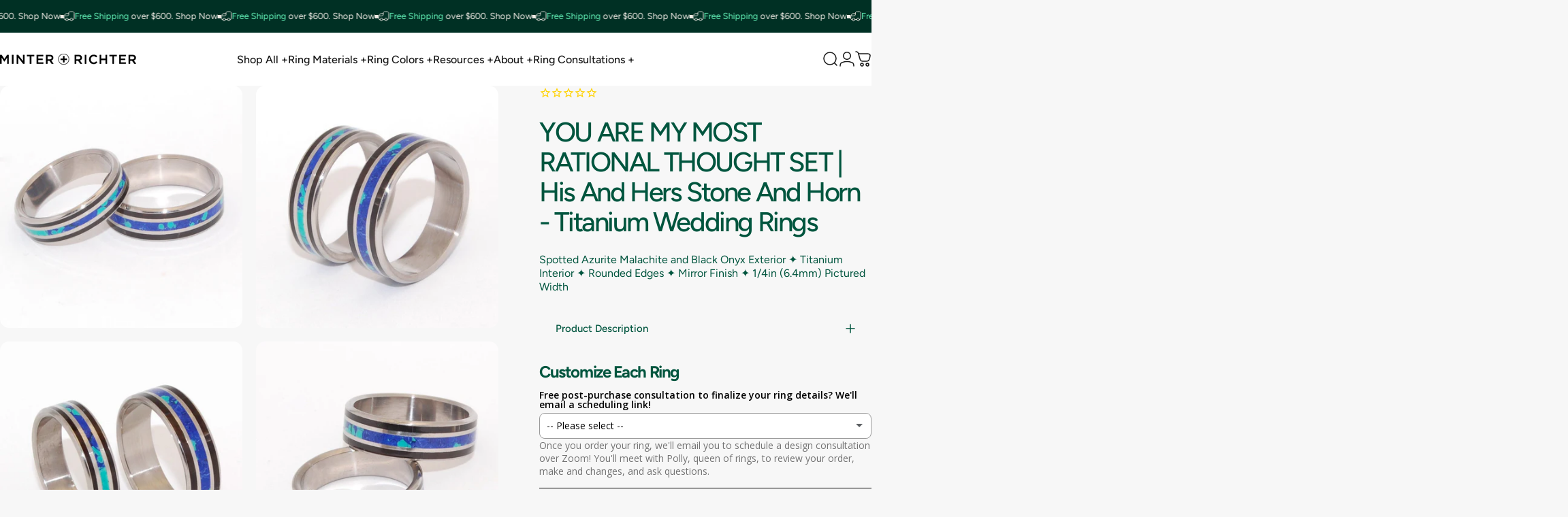

--- FILE ---
content_type: text/html; charset=utf-8
request_url: https://www.minterandrichterdesigns.com/products/you-are-my-most-rational-thought-3
body_size: 118083
content:
<!doctype html>
<html class="no-js" lang="en" dir="ltr">
  <head>
<!-- Start of Shoplift scripts -->
<!-- 2025-04-04T04:30:10.3148630Z -->
<style>.shoplift-hide { opacity: 0 !important; }</style>
<style id="sl-preview-bar-hide">#preview-bar-iframe, #PBarNextFrameWrapper { display: none !important; }</style>
<script type="text/javascript">(function(rootPath, template, themeRole, themeId, isThemePreview){ /* Generated on 2026-01-18T22:30:00.7777383Z */var gt=Object.defineProperty;var mt=(R,x,V)=>x in R?gt(R,x,{enumerable:!0,configurable:!0,writable:!0,value:V}):R[x]=V;var w=(R,x,V)=>mt(R,typeof x!="symbol"?x+"":x,V);(function(){"use strict";var R=document.createElement("style");R.textContent=`#shoplift-preview-control{position:fixed;max-width:332px;height:56px;background-color:#141414;z-index:9999;bottom:20px;display:flex;border-radius:8px;box-shadow:13px 22px 7px #0000,9px 14px 7px #00000003,5px 8px 6px #0000000d,2px 4px 4px #00000017,1px 1px 2px #0000001a,0 0 #0000001a;align-items:center;margin:0 auto;left:16px;right:16px;opacity:0;transform:translateY(20px);visibility:hidden;transition:opacity .4s ease-in-out,transform .4s ease-in-out,visibility 0s .4s}#shoplift-preview-control.visible{opacity:1;transform:translateY(0);visibility:visible;transition:opacity .4s ease-in-out,transform .4s ease-in-out,visibility 0s 0s}#shoplift-preview-control *{font-family:Inter,sans-serif;color:#fff;box-sizing:border-box;font-size:16px}#shoplift-preview-variant-title{font-weight:400;line-height:140%;font-size:16px;text-align:start;letter-spacing:-.16px;flex-grow:1;text-wrap:nowrap;overflow:hidden;text-overflow:ellipsis}#shoplift-preview-variant-selector{position:relative;display:block;padding:6px 0;height:100%;min-width:0;flex:1 1 auto}#shoplift-preview-variant-menu-trigger{border:none;cursor:pointer;width:100%;background-color:transparent;padding:0 16px;border-left:1px solid #333;border-right:1px solid #333;height:100%;display:flex;align-items:center;justify-content:start;gap:8px}#shoplift-preview-variant-selector .menu-variant-label{width:24px;height:24px;border-radius:50%;padding:6px;display:flex;justify-content:center;align-items:center;font-size:12px;font-style:normal;font-weight:600;line-height:100%;letter-spacing:-.12px;flex-shrink:0}#shoplift-preview-variant-selector .preview-variant-menu{position:absolute;bottom:110%;transform:translate3d(0,20px,0);visibility:hidden;pointer-events:none;opacity:0;cursor:pointer;background-color:#141414;border:1px solid #141414;border-radius:6px;width:100%;max-height:156px;overflow-y:auto;box-shadow:0 8px 16px #0003;z-index:1;transition:opacity .3s ease-in-out,transform .3s ease-in-out,visibility 0s .3s}#shoplift-preview-variant-selector .preview-variant-menu.preview-variant-menu__visible{visibility:visible;pointer-events:auto;opacity:100;transform:translateZ(0);transition:opacity .3s ease-in-out,transform .3s ease-in-out,visibility 0s 0s}@media screen and (max-width: 400px){#shoplift-preview-variant-selector .preview-variant-menu{position:fixed;left:0;right:0;width:auto;bottom:110%}}#shoplift-preview-variant-selector .preview-variant-menu .preview-variant-menu--item{padding:12px 16px;display:flex;overflow:hidden}#shoplift-preview-variant-selector .preview-variant-menu .preview-variant-menu--item .menu-variant-label{margin-right:6px}#shoplift-preview-variant-selector .preview-variant-menu .preview-variant-menu--item span{overflow:hidden;text-overflow:ellipsis;text-wrap:nowrap;white-space:nowrap;color:#f6f6f6;font-size:14px;font-style:normal;font-weight:500}#shoplift-preview-variant-selector .preview-variant-menu .preview-variant-menu--item:hover{background-color:#545454}#shoplift-preview-variant-selector .preview-variant-menu .preview-variant-menu--item:last-of-type{border-bottom-left-radius:6px;border-bottom-right-radius:6px}#shoplift-preview-variant-selector .preview-variant-menu .preview-variant-menu--item:first-of-type{border-top-left-radius:6px;border-top-right-radius:6px}#shoplift-preview-control div:has(#shoplift-exit-preview-button){padding:0 16px}#shoplift-exit-preview-button{padding:6px 8px;font-weight:500;line-height:75%;border-radius:4px;background-color:transparent;border:none;text-decoration:none}#shoplift-exit-preview-button:hover{cursor:pointer;background-color:#333}`,document.head.appendChild(R);var x=" daum[ /]| deusu/| yadirectfetcher|(?:^|[^g])news(?!sapphire)|(?<! (?:channel/|google/))google(?!(app|/google| pixel))|(?<! cu)bots?(?:\\b|_)|(?<!(?: ya| yandex|^job|inapp;) ?)search|(?<!(?:lib))http|(?<![hg]m)score|@[a-z][\\w-]+\\.|\\(\\)|\\.com|\\b\\d{13}\\b|^<|^[\\w \\.\\-\\(?:\\):]+(?:/v?\\d+(?:\\.\\d+)?(?:\\.\\d{1,10})*?)?(?:,|$)|^[^ ]{50,}$|^\\d+\\b|^\\w+/[\\w\\(\\)]*$|^active|^ad muncher|^amaya|^avsdevicesdk/|^biglotron|^bot|^bw/|^clamav[ /]|^client/|^cobweb/|^custom|^ddg[_-]android|^discourse|^dispatch/\\d|^downcast/|^duckduckgo|^facebook|^getright/|^gozilla/|^hobbit|^hotzonu|^hwcdn/|^jeode/|^jetty/|^jigsaw|^microsoft bits|^movabletype|^mozilla/\\d\\.\\d \\(compatible;?\\)$|^mozilla/\\d\\.\\d \\w*$|^navermailapp|^netsurf|^offline|^owler|^postman|^python|^rank|^read|^reed|^rest|^rss|^snapchat|^space bison|^svn|^swcd |^taringa|^thumbor/|^track|^valid|^w3c|^webbandit/|^webcopier|^wget|^whatsapp|^wordpress|^xenu link sleuth|^yahoo|^yandex|^zdm/\\d|^zoom marketplace/|^{{.*}}$|admin|analyzer|archive|ask jeeves/teoma|bit\\.ly/|bluecoat drtr|browsex|burpcollaborator|capture|catch|check|chrome-lighthouse|chromeframe|classifier|clean|cloud|crawl|cypress/|dareboost|datanyze|dejaclick|detect|dmbrowser|download|evc-batch/|feed|firephp|gomezagent|headless|httrack|hubspot marketing grader|hydra|ibisbrowser|images|insight|inspect|iplabel|ips-agent|java(?!;)|library|mail\\.ru/|manager|measure|neustar wpm|node|nutch|offbyone|optimize|pageburst|pagespeed|parser|perl|phantomjs|pingdom|powermarks|preview|proxy|ptst[ /]\\d|reputation|resolver|retriever|rexx;|rigor|rss\\b|scan|scrape|server|sogou|sparkler/|speedcurve|spider|splash|statuscake|synapse|synthetic|tools|torrent|trace|transcoder|url|virtuoso|wappalyzer|watch|webglance|webkit2png|whatcms/|zgrab",V=/bot|spider|crawl|http|lighthouse/i,D;function W(){if(D instanceof RegExp)return D;try{D=new RegExp(x,"i")}catch{D=V}return D}function J(c){return!!c&&W().test(c)}class M{constructor(){w(this,"timestamp");this.timestamp=new Date}}class Y extends M{constructor(e,i,s){super();w(this,"type");w(this,"testId");w(this,"hypothesisId");this.type=3,this.testId=e,this.hypothesisId=i,this.timestamp=s}}class Z extends M{constructor(e){super();w(this,"type");w(this,"path");this.type=4,this.path=e}}class Q extends M{constructor(e){super();w(this,"type");w(this,"cart");this.type=5,this.cart=e}}class N extends Error{constructor(){super();w(this,"isBot");this.isBot=!0}}function X(c,t,e){for(const i of t.selectors){const s=c.querySelectorAll(i.cssSelector);for(let r=0;r<s.length;r++)e(t.testId,t.hypothesisId)}q(c,t,(i,s,r,n,o)=>o(s,r),e)}function L(c,t,e){for(const i of t.selectors)U(c,t.testId,t.hypothesisId,i,e??(()=>{}));q(c,t,U,e??(()=>{}))}function F(c){return c.urlPatterns.reduce((t,e)=>{switch(e.operator){case"contains":return t+`.*${e}.*`;case"endsWith":return t+`.*${e}`;case"startsWith":return t+`${e}.*`}},"")}function q(c,t,e,i){new MutationObserver(()=>{for(const r of t.selectors)e(c,t.testId,t.hypothesisId,r,i)}).observe(c.documentElement,{childList:!0,subtree:!0})}function U(c,t,e,i,s){const r=c.querySelectorAll(i.cssSelector);for(let n=0;n<r.length;n++){let o=r.item(n);if(o instanceof HTMLElement&&o.dataset.shoplift!==""){o.dataset.shoplift="";for(const a of i.actions.sort(at))o=tt(c,i.cssSelector,o,a)}}return r.length>0&&s?(s(t,e),!0):!1}function tt(c,t,e,i){switch(i.type){case"innerHtml":e.innerHTML=i.value;break;case"attribute":et(e,i.scope,i.value);break;case"css":it(c,t,i.value);break;case"js":st(c,e,i);break;case"copy":return rt(e);case"remove":ot(e);break;case"move":nt(e,parseInt(i.value));break}return e}function et(c,t,e){c.setAttribute(t,e)}function it(c,t,e){var s;const i=c.createElement("style");i.innerHTML=`${t} { ${e} }`,(s=c.getElementsByTagName("head")[0])==null||s.appendChild(i)}function st(c,t,e){Function("document","element",`"use strict"; ${e.value}`)(c,t)}function rt(c){const t=c.cloneNode(!0);if(!c.parentNode)throw"Can't copy node outside of DOM";return c.parentNode.insertBefore(t,c.nextSibling),t}function ot(c){c.remove()}function nt(c,t){if(t===0)return;const e=Array.prototype.slice.call(c.parentElement.children).indexOf(c),i=Math.min(Math.max(e+t,0),c.parentElement.children.length-1);c.parentElement.children.item(i).insertAdjacentElement(t>0?"afterend":"beforebegin",c)}function at(c,t){return z(c)-z(t)}function z(c){return c.type==="copy"||c.type==="remove"?0:1}var k=(c=>(c[c.Template=0]="Template",c[c.Theme=1]="Theme",c[c.UrlRedirect=2]="UrlRedirect",c[c.Script=3]="Script",c[c.Dom=4]="Dom",c[c.Price=5]="Price",c))(k||{});const lt="data:image/svg+xml,%3csvg%20width='12'%20height='12'%20viewBox='0%200%2012%2012'%20fill='none'%20xmlns='http://www.w3.org/2000/svg'%3e%3cpath%20d='M9.96001%207.90004C9.86501%207.90004%209.77001%207.86504%209.69501%207.79004L6.43501%204.53004C6.19501%204.29004%205.80501%204.29004%205.56501%204.53004L2.30501%207.79004C2.16001%207.93504%201.92001%207.93504%201.77501%207.79004C1.63001%207.64504%201.63001%207.40504%201.77501%207.26004L5.03501%204.00004C5.56501%203.47004%206.43001%203.47004%206.96501%204.00004L10.225%207.26004C10.37%207.40504%2010.37%207.64504%2010.225%207.79004C10.15%207.86004%2010.055%207.90004%209.96001%207.90004Z'%20fill='white'/%3e%3c/svg%3e",ct="data:image/svg+xml,%3csvg%20width='14'%20height='24'%20viewBox='0%200%2014%2024'%20fill='none'%20xmlns='http://www.w3.org/2000/svg'%3e%3cpath%20d='M12.3976%2014.5255C12.2833%2013.8788%2012.0498%2013.3024%2011.6952%2012.7961C11.3416%2012.2898%2010.9209%2011.8353%2010.4353%2011.4317C9.94868%2011.0291%209.43546%2010.6488%208.89565%2010.292C8.48487%2010.049%208.09577%209.78565%207.72637%209.50402C7.35697%209.2224%207.08016%208.89503%206.89694%208.51987C6.71273%208.14471%206.67826%207.69533%206.79055%207.1697C6.86345%206.83216%206.97476%206.54647%207.12351%206.31162C7.27324%206.07778%207.47124%205.89986%207.7175%205.77684C7.96377%205.65483%208.21989%205.59383%208.48389%205.59383C8.88087%205.59383%209.17639%205.7016%209.3734%205.91714C9.56943%206.13268%209.68271%206.42345%209.71424%206.78946C9.74576%207.15547%209.72015%207.55401%209.63839%207.98509C9.55663%208.41617%209.43645%208.84724%209.27687%209.27934L13.5127%208.80149C13.9638%207.52656%2014.1017%206.42447%2013.9264%205.49725C13.751%204.56901%2013.2664%203.85122%2012.4724%203.34491C12.239%203.19648%2011.9779%203.07041%2011.6893%202.96569L12.0026%201.50979L9.86397%200L7.3875%201.50979L7.11169%202.78878C6.65166%202.8874%206.21724%203.01957%205.8114%203.19038C4.85292%203.594%204.06684%204.15115%203.45117%204.86385C2.83452%205.57655%202.42571%206.40108%202.22378%207.33847C2.06616%208.06947%202.04942%208.70796%202.17551%209.25087C2.30061%209.7948%202.52028%2010.2828%202.8355%2010.7139C3.14974%2011.145%203.51816%2011.5344%203.93977%2011.881C4.36039%2012.2288%204.782%2012.5521%205.20164%2012.851C5.68334%2013.1702%206.13844%2013.5169%206.56497%2013.8921C6.99052%2014.2672%207.31954%2014.7125%207.55004%2015.228C7.78055%2015.7445%207.81502%2016.3769%207.65347%2017.1262C7.56482%2017.5389%207.43676%2017.8765%207.27028%2018.1388C7.10381%2018.4011%206.89596%2018.5983%206.64772%2018.7295C6.3985%2018.8606%206.12071%2018.9267%205.8114%2018.9267C5.21641%2018.9267%204.79776%2018.6034%204.62833%2018.1632C4.4589%2017.7229%204.47367%2017.2583%204.60075%2016.5639C4.72782%2015.8705%205.05092%2015.1395%205.37107%2014.3699H1.17665C1.17665%2014.3699%200.207341%2016.1115%200.0310135%2017.6762C-0.0655232%2018.5302%200.0635208%2019.2653%200.41519%2019.8844C0.76686%2020.5036%201.33032%2020.9814%202.10655%2021.319C2.39222%2021.443%202.7104%2021.5447%203.05813%2021.623L2.54589%2024H7.17473L7.7047%2021.5386C8.08493%2021.442%208.43857%2021.3231%208.76562%2021.1787C9.73985%2020.7476%2010.52%2020.1427%2011.1071%2019.3649C11.6932%2018.5871%2012.0873%2017.7291%2012.2892%2016.7917C12.4744%2015.9295%2012.5099%2015.1741%2012.3966%2014.5275L12.3976%2014.5255Z'%20fill='white'/%3e%3c/svg%3e";async function dt(c){let t=c.replace(/-/g,"+").replace(/_/g,"/");for(;t.length%4;)t+="=";const e=atob(t),i=Uint8Array.from(e,n=>n.charCodeAt(0)),s=new Blob([i]).stream().pipeThrough(new DecompressionStream("gzip")),r=await new Response(s).text();return JSON.parse(r)}function O(c,t){return typeof t=="string"&&/\d{4}-\d{2}-\d{2}T\d{2}:\d{2}:\d{2}.\d+(?:Z|[+-]\d+)/.test(t)?new Date(t):t}function H(c,t){return t}function E(c,t=!1,e=!1,i=","){const s=c/100;if(e){const n=Math.round(s).toLocaleString("en-US");return i!==","?n.replace(/,/g,i):n}else{const r=t?",":".",n=s.toFixed(2).split("."),o=parseInt(n[0],10),a=n[1]??"00",l=o.toLocaleString("en-US");return i!==","?`${l.replace(/,/g,i)}${r}${a}`:t?`${l.replace(/,/g,".")}${r}${a}`:`${l}${r}${a}`}}function $(c,t,e,i){const s=t.replace("{{amount}}",E(c,!1,!1)).replace("{{amount_no_decimals}}",E(c,!1,!0)).replace("{{amount_with_comma_separator}}",E(c,!0,!1)).replace("{{amount_no_decimals_with_comma_separator}}",E(c,!0,!0)).replace("{{amount_with_space_separator}}",E(c,!1,!1," ")).replace("{{amount_no_decimals_with_space_separator}}",E(c,!1,!0," ")).replace("{{amount_with_apostrophe_separator}}",E(c,!1,!1,"'")).replace("{{amount_no_decimals_with_apostrophe_separator}}",E(c,!1,!0,"'")).replace("{{amount_with_period_and_space_separator}}",E(c,!1,!1,". ")).replace("{{amount_no_decimals_with_period_and_space_separator}}",E(c,!1,!0,". "));return i?`${s} ${e}`:s}function B(c){return c.replace(/[^\d.,\s-]/g,"").trim()}function ht(c){const t=new Map;for(const[e,i,s]of c.v)t.set(e,{priceInCents:i,compareAtPriceInCents:s});return t}function pt(c,t,e,i){const{priceInCents:s,compareAtPriceInCents:r}=e,{mf:n,c:o,cce:a}=i;if(c.getAttribute("data-sl-attribute-p")===t)c.innerHTML=$(s,n,o,a);else if(c.getAttribute("data-sl-attribute-cap")===t)r<=0||r<=s?c.remove():c.innerHTML=$(r,n,o,a);else if(c.getAttribute("data-sl-attribute-discount")===t&&!(r<=0||r<=s)){const h=Math.round((r-s)/r*100),u=B($(r-s,n,o,!1)),p=c.getAttribute("data-sl-format")||"percent";p==="percent"?c.textContent=`-${h}%`:p==="amount"?c.textContent=`-${u}`:p==="both"&&(c.textContent=`-${h}% (-${u})`)}}function ut(c){const t=[],e={id:"url-pattern",operator:"contains",value:"/"};for(const[i,s,r]of c.v){t.push({id:`p-${i}`,cssSelector:`[data-sl-attribute-p="${i}"]`,urlPatterns:[e],actions:[{id:`p-action-${i}`,type:"innerHtml",scope:"price",value:$(s,c.mf,c.c,c.cce)}]});const n=r<=0||r<=s;if(t.push({id:`cap-${i}`,cssSelector:`[data-sl-attribute-cap="${i}"]`,urlPatterns:[e],actions:[{id:`cap-action-${i}`,type:n?"remove":"innerHtml",scope:"compare-at-price",value:n?"":$(r,c.mf,c.c,c.cce)}]}),!n&&r>s){const o=Math.round((r-s)/r*100),a=B($(r-s,c.mf,c.c,!1));t.push({id:`d-${i}`,cssSelector:`[data-sl-attribute-discount="${i}"]`,urlPatterns:[e],actions:[{id:`d-action-${i}`,type:"js",scope:null,value:`(function(doc, el) {              var format = el.getAttribute('data-sl-format') || 'percent';              if (format === 'percent') {                el.textContent = '-${o}%';              } else if (format === 'amount') {                el.textContent = '-${a}';              } else if (format === 'both') {                el.textContent = '-${o}% (-${a})';              }            })`}]})}}return t}let G=!1;class ft{constructor(t,e,i,s,r,n,o,a,l,h,u){w(this,"DATA_SL_ATTRIBUTE_P","data-sl-attribute-p");w(this,"DATA_SL_TEST_ID","data-sl-test-id");w(this,"VIEWPORT_TRACK_THRESHOLD",.5);w(this,"temporarySessionKey","Shoplift_Session");w(this,"essentialSessionKey","Shoplift_Essential");w(this,"analyticsSessionKey","Shoplift_Analytics");w(this,"priceSelectorsSessionKey","Shoplift_PriceSelectors");w(this,"legacySessionKey");w(this,"cssHideClass");w(this,"testConfigs");w(this,"inactiveTestConfigs");w(this,"testsFilteredByAudience");w(this,"sendPageView");w(this,"shopliftDebug");w(this,"gaConfig");w(this,"getCountryTimeout");w(this,"state");w(this,"shopifyAnalyticsId");w(this,"cookie",document.cookie);w(this,"isSyncing",!1);w(this,"isSyncingGA",!1);w(this,"fetch");w(this,"localStorageSet");w(this,"localStorageGet");w(this,"sessionStorageSet",window.sessionStorage.setItem.bind(window.sessionStorage));w(this,"sessionStorageGet",window.sessionStorage.getItem.bind(window.sessionStorage));w(this,"urlParams",new URLSearchParams(window.location.search));w(this,"device");w(this,"logHistory");w(this,"activeViewportObservers",new Map);w(this,"_priceTestProductIds",null);this.shop=t,this.host=e,this.eventHost=i,this.disableReferrerOverride=a,this.logHistory=[],this.legacySessionKey=`SHOPLIFT_SESSION_${this.shop}`,this.cssHideClass=s?"shoplift-hide":"",this.testConfigs=h.map(d=>({...d,startAt:new Date(d.startAt),statusHistory:d.statusHistory.map(v=>({...v,createdAt:new Date(v.createdAt)}))})),this.inactiveTestConfigs=u,this.sendPageView=!!r,this.shopliftDebug=n===!0,this.gaConfig=o!=={"sendEvents":false,"mode":"gtag"}?o:{sendEvents:!1},this.fetch=window.fetch.bind(window),this.localStorageSet=window.localStorage.setItem.bind(window.localStorage),this.localStorageGet=window.localStorage.getItem.bind(window.localStorage);const p=this.getDeviceType();this.device=p!=="tablet"?p:"mobile",this.state=this.loadState(),this.shopifyAnalyticsId=this.getShopifyAnalyticsId(),this.testsFilteredByAudience=h.filter(d=>d.status=="active"),this.getCountryTimeout=l===1000?1e3:l,this.log("State Loaded",JSON.stringify(this.state))}deriveCategoryFromExistingTests(){if(!this.state.temporary.testCategory&&this.state.essential.visitorTests.length>0){const t=this.state.essential.visitorTests.some(e=>{if(!e.hypothesisId)return!1;const i=this.getHypothesis(e.hypothesisId);return i&&["theme","basicScript","price"].includes(i.type)});this.state.temporary.testCategory=t?"global":"conditional",this.persistTemporaryState(),this.log("Derived test category from existing visitorTests: %s",this.state.temporary.testCategory)}}async init(){var t;try{if(this.log("Shoplift script initializing"),window.Shopify&&window.Shopify.designMode){this.log("Skipping script for design mode");return}if(window.location.href.includes("slScreenshot=true")){this.log("Skipping script for screenshot");return}if(window.location.hostname.endsWith(".edgemesh.com")){this.log("Skipping script for preview");return}if(window.location.href.includes("isShopliftMerchant")){const i=this.urlParams.get("isShopliftMerchant")==="true";this.log("Setting merchant session to %s",i),this.state.temporary.isMerchant=i,this.persistTemporaryState()}if(this.state.temporary.isMerchant){this.log("Setting up preview for merchant"),typeof window.shoplift!="object"&&this.setShopliftStub(),this.state.temporary.previewConfig||this.hidePage(),await this.initPreview(),(t=document.querySelector("#sl-preview-bar-hide"))==null||t.remove();return}if(this.state.temporary.previewConfig=void 0,J(navigator.userAgent))return;if(navigator.userAgent.includes("Chrome/118")){this.log("Random: %o",[Math.random(),Math.random(),Math.random()]);const i=await this.makeRequest({url:`${this.eventHost}/api/v0/events/ip`,method:"get"}).then(s=>s==null?void 0:s.json());this.log(`IP: ${i}`),this.makeRequest({url:`${this.eventHost}/api/v0/logs`,method:"post",data:JSON.stringify(this.debugState(),H)}).catch()}if(this.shopifyAnalyticsId=this.getShopifyAnalyticsId(),this.monitorConsentChange(),this.checkForThemePreview())return;if(!this.disableReferrerOverride&&this.state.temporary.originalReferrer!=null){this.log(`Overriding referrer from '${document.referrer}' to '${this.state.temporary.originalReferrer}'`);const i=this.state.temporary.originalReferrer;delete this.state.temporary.originalReferrer,this.persistTemporaryState(),Object.defineProperty(document,"referrer",{get:()=>i,enumerable:!0,configurable:!0})}if(await this.refreshVisitor(this.shopifyAnalyticsId),await this.handleVisitorTest()){this.log("Redirecting for visitor test");return}this.setShoplift(),this.showPage(),this.ensureCartAttributesForExistingPriceTests(!1),await this.finalize(),console.log("SHOPLIFT SCRIPT INITIALIZED!")}catch(e){if(e instanceof N)return;throw e}finally{typeof window.shoplift!="object"&&this.setShopliftStub()}}getVariantColor(t){switch(t){case"a":return{text:"#141414",bg:"#E2E2E2"};case"b":return{text:"rgba(255, 255, 255, 1)",bg:"rgba(37, 99, 235, 1)"}}}getDefaultVariantTitle(t){return t.title?t.title:t.type==="price"?t.isControl?"Original prices":"Variant prices":t.isControl?"Original":"Untitled variant "+t.label.toUpperCase()}async initPreview(){const t=this.urlParams.get("previewConfig");if(t){this.state.temporary.previewConfig=void 0,this.log("Setting up the preview"),this.log("Found preview config, writing to temporary state");const e=await dt(t);if(this.state.temporary.previewConfig=e,this.state.temporary.previewConfig.testTypeCategory===k.Price){this.hidePage(!0);const s=this.state.temporary.previewConfig;let r=`${this.host}/api/dom-selectors/${s.storeId}/${s.testId}/${s.isDraft||!1}`;s.shopifyProductId&&(r+=`?productId=${s.shopifyProductId}`);const n=await this.makeJsonRequest({method:"get",url:r}).catch(o=>(this.log("Error getting domSelectors",o),null));s.variants.forEach(o=>{var a;return o.domSelectors=(a=n[o.id])==null?void 0:a.domSelectors})}this.persistTemporaryState();const i=new URL(window.location.toString());i.searchParams.delete("previewConfig"),this.queueRedirect(i)}else if(this.state.temporary.previewConfig){this.showPage();const e=this.state.temporary.previewConfig;e.testTypeCategory===k.Template&&this.handleTemplatePreview(e)&&this.initPreviewControls(e),e.testTypeCategory===k.UrlRedirect&&this.handleUrlPreview(e)&&this.initPreviewControls(e),e.testTypeCategory===k.Script&&this.handleScriptPreview(e)&&this.initPreviewControls(e),e.testTypeCategory===k.Price&&await this.handlePricePreview(e)&&this.initPreviewControls(e)}}initPreviewControls(t){document.addEventListener("DOMContentLoaded",()=>{const e=t.variants.find(v=>v.id===t.currentVariant),i=(e==null?void 0:e.label)||"a",s=t.variants,r=document.createElement("div");r.id="shoplift-preview-control";const n=document.createElement("div"),o=document.createElement("img");o.src=ct,o.height=24,o.width=14,n.style.padding="0 16px",n.style.lineHeight="100%",n.appendChild(o),r.appendChild(n);const a=document.createElement("div");a.id="shoplift-preview-variant-selector";const l=document.createElement("button");l.id="shoplift-preview-variant-menu-trigger";const h=document.createElement("div");h.className="menu-variant-label",h.style.backgroundColor=this.getVariantColor(i).bg,h.style.color=this.getVariantColor(i).text,h.innerText=i.toUpperCase(),l.appendChild(h);const u=document.createElement("span");if(u.id="shoplift-preview-variant-title",u.innerText=e?this.getDefaultVariantTitle(e):"Untitled variant "+i.toUpperCase(),l.appendChild(u),s.length>1){const v=document.createElement("img");v.src=lt,v.width=12,v.height=12,v.style.height="12px",v.style.width="12px",l.appendChild(v);const T=document.createElement("div");T.className="preview-variant-menu";for(const m of t.variants.filter(C=>C.id!==t.currentVariant)){const C=document.createElement("div");C.className="preview-variant-menu--item";const A=document.createElement("div");A.className="menu-variant-label",A.style.backgroundColor=this.getVariantColor(m.label).bg,A.style.color=this.getVariantColor(m.label).text,A.style.flexShrink="0",A.innerText=m.label.toUpperCase(),C.appendChild(A);const y=document.createElement("span");y.innerText=this.getDefaultVariantTitle(m),C.appendChild(y),C.addEventListener("click",()=>{this.pickVariant(m.id)}),T.appendChild(C)}a.appendChild(T),l.addEventListener("click",()=>{T.className!=="preview-variant-menu preview-variant-menu__visible"?T.classList.add("preview-variant-menu__visible"):T.classList.remove("preview-variant-menu__visible")}),document.addEventListener("click",m=>{m.target instanceof Element&&!l.contains(m.target)&&T.className==="preview-variant-menu preview-variant-menu__visible"&&T.classList.remove("preview-variant-menu__visible")})}else l.style.pointerEvents="none",h.style.margin="0";a.appendChild(l),r.appendChild(a);const p=document.createElement("div"),d=document.createElement("button");d.id="shoplift-exit-preview-button",d.innerText="Exit",p.appendChild(d),d.addEventListener("click",()=>{this.exitPreview()}),r.appendChild(p),document.body.appendChild(r),requestAnimationFrame(()=>{r.classList.add("visible")})}),this.ensureCartAttributesForExistingPriceTests(!0)}pickVariant(t){var e,i,s,r;if(this.state.temporary.previewConfig){const n=this.state.temporary.previewConfig,o=new URL(window.location.toString());if(n.testTypeCategory===k.UrlRedirect){const a=(e=n.variants.find(l=>l.id===n.currentVariant))==null?void 0:e.redirectUrl;if(o.pathname===a){const l=(i=n.variants.find(h=>h.id===t))==null?void 0:i.redirectUrl;l&&(o.pathname=l)}}if(n.testTypeCategory===k.Template){const a=(s=n.variants.find(l=>l.id===n.currentVariant))==null?void 0:s.pathName;if(a&&o.pathname===a){const l=(r=n.variants.find(h=>h.id===t))==null?void 0:r.pathName;l&&l!==a&&(o.pathname=l)}}n.currentVariant=t,this.persistTemporaryState(),this.queueRedirect(o)}}exitPreview(){var e,i,s,r;const t=new URL(window.location.toString());if(((e=this.state.temporary.previewConfig)==null?void 0:e.testTypeCategory)===k.Template&&t.searchParams.delete("view"),((i=this.state.temporary.previewConfig)==null?void 0:i.testTypeCategory)===k.Script&&t.searchParams.delete("slVariant"),((s=this.state.temporary.previewConfig)==null?void 0:s.testTypeCategory)===k.UrlRedirect){const o=this.state.temporary.previewConfig.variants.filter(l=>!l.isControl&&l.redirectUrl!==null).map(l=>l.redirectUrl),a=(r=this.state.temporary.previewConfig.variants.find(l=>l.label==="a"))==null?void 0:r.redirectUrl;o.includes(t.pathname)&&a&&(t.pathname=a)}this.state.temporary.previewConfig=void 0,this.persistTemporaryState(),this.hidePage(),this.queueRedirect(t)}handleTemplatePreview(t){const e=t.currentVariant,i=t.variants.find(a=>a.id===e);if(!i)return!1;const s=t.variants.find(a=>a.isControl);if(!s)return!1;this.log("Setting up template preview for type",s.type);const r=new URL(window.location.toString()),n=r.searchParams.get("view"),o=i.type===s.type;return!o&&!i.isControl&&template.suffix===s.affix&&this.typeFromTemplate()===s.type&&i.pathName!==null?(this.log("Hit control template type, redirecting to the variant url"),this.hidePage(),r.pathname=i.pathName,this.queueRedirect(r),!0):(!i.isControl&&this.typeFromTemplate()==i.type&&template.suffix===s.affix&&o&&n!==(i.affix||"__DEFAULT__")&&(this.log("Template type and affix match control, updating the view param"),r.searchParams.delete("view"),this.log("Setting the new viewParam to",i.affix||"__DEFAULT__"),this.hidePage(),r.searchParams.set("view",i.affix||"__DEFAULT__"),this.queueRedirect(r)),n!==null&&n!==i.affix&&(r.searchParams.delete("view"),this.hidePage(),this.queueRedirect(r)),!0)}handleUrlPreview(t){var n;const e=t.currentVariant,i=t.variants.find(o=>o.id===e),s=(n=t.variants.find(o=>o.isControl))==null?void 0:n.redirectUrl;if(!i)return!1;this.log("Setting up URL redirect preview");const r=new URL(window.location.toString());return r.pathname===s&&!i.isControl&&i.redirectUrl!==null&&(this.log("Url matches control, redirecting"),this.hidePage(),r.pathname=i.redirectUrl,this.queueRedirect(r)),!0}handleScriptPreview(t){const e=t.currentVariant,i=t.variants.find(n=>n.id===e);if(!i)return!1;this.log("Setting up script preview");const s=new URL(window.location.toString());return s.searchParams.get("slVariant")!==i.id&&(this.log("current id doesn't match the variant, redirecting"),s.searchParams.delete("slVariant"),this.log("Setting the new slVariantParam"),this.hidePage(),s.searchParams.set("slVariant",i.id),this.queueRedirect(s)),!0}async handlePricePreview(t){const e=t.currentVariant,i=t.variants.find(s=>s.id===e);return i?(this.log("Setting up price preview"),i.domSelectors&&i.domSelectors.length>0&&(L(document,{testId:t.testId,hypothesisId:i.id,selectors:i.domSelectors}),this.ensureCartAttributesForExistingPriceTests(!0)),!0):!1}async finalize(){const t=await this.getCartState();t!==null&&this.queueCartUpdate(t),this.pruneStateAndSave(),await this.syncAllEvents()}setShoplift(){this.log("Setting up public API");const e=this.urlParams.get("slVariant")==="true",i=e?null:this.urlParams.get("slVariant");window.shoplift={isHypothesisActive:async s=>{if(this.log("Script checking variant for hypothesis '%s'",s),e)return this.log("Forcing variant for hypothesis '%s'",s),!0;if(i!==null)return this.log("Forcing hypothesis '%s'",i),s===i;const r=this.testConfigs.find(o=>o.hypotheses.some(a=>a.id===s));if(!r)return this.log("No test found for hypothesis '%s'",s),!1;const n=this.state.essential.visitorTests.find(o=>o.testId===r.id);return n?(this.log("Active visitor test found",s),n.hypothesisId===s):(await this.manuallySplitVisitor(r),this.testConfigs.some(o=>o.hypotheses.some(a=>a.id===s&&this.state.essential.visitorTests.some(l=>l.hypothesisId===a.id))))},setAnalyticsConsent:async s=>{await this.onConsentChange(s,!0)},getVisitorData:()=>({visitor:this.state.analytics.visitor,visitorTests:this.state.essential.visitorTests.filter(s=>!s.isInvalid).map(s=>{const{shouldSendToGa:r,savedAt:n,...o}=s;return o})})}}setShopliftStub(){this.log("Setting up stubbed public API");const e=this.urlParams.get("slVariant")==="true",i=e?null:this.urlParams.get("slVariant");window.shoplift={isHypothesisActive:s=>Promise.resolve(e||s===i),setAnalyticsConsent:()=>Promise.resolve(),getVisitorData:()=>({visitor:null,visitorTests:[]})}}async manuallySplitVisitor(t){this.log("Starting manual split for test '%s'",t.id),await this.handleVisitorTest([t]),this.saveState(),this.syncAllEvents()}async handleVisitorTest(t){await this.filterTestsByAudience(this.testConfigs,this.state.analytics.visitor??this.buildBaseVisitor(),this.state.essential.visitorTests),this.deriveCategoryFromExistingTests(),this.clearStaleReservations();let e=t?t.filter(i=>this.testsFilteredByAudience.some(s=>s.id===i.id)):[...this.testsForUrl(this.testsFilteredByAudience),...this.domTestsForUrl(this.testsFilteredByAudience)];try{if(e.length===0)return this.log("No tests found"),!1;this.log("Checking for existing visitor test on page");const i=this.getCurrentVisitorHypothesis(e);if(i){this.log("Found current visitor test");const a=this.considerRedirect(i);return a&&(this.log("Redirecting for current visitor test"),this.redirect(i)),a}const s=this.getReservationForCurrentPage();if(s){this.log("Found matching reservation for current page: %s",s.testId);const a=this.getHypothesis(s.hypothesisId);if(a){a.type!=="price"&&this.realizeReservationForCriteria(s.entryCriteriaKey);const l=this.considerRedirect(a);return l&&this.redirect(a),l}}this.log("No active test relation for test page");const r=this.testsForUrl(this.inactiveTestConfigs.filter(a=>this.testIsPaused(a)&&a.hypotheses.some(l=>this.state.essential.visitorTests.some(h=>h.hypothesisId===l.id)))).map(a=>a.id);if(r.length>0)return this.log("Visitor has paused tests for test page, skipping test assignment: %o",r),!1;if(!this.state.temporary.testCategory){const a=this.testsFilteredByAudience.filter(h=>this.isGlobalEntryCriteria(this.getEntryCriteriaKey(h))),l=this.testsFilteredByAudience.filter(h=>!this.isGlobalEntryCriteria(this.getEntryCriteriaKey(h)));if(this.log("Category dice roll - global tests: %o, conditional tests: %o",a.map(h=>({id:h.id,title:h.title,criteria:this.getEntryCriteriaKey(h)})),l.map(h=>({id:h.id,title:h.title,criteria:this.getEntryCriteriaKey(h)}))),a.length>0&&l.length>0){const h=a.length,u=l.length,p=h+u,d=Math.random()*p;this.state.temporary.testCategory=d<h?"global":"conditional",this.log("Category dice roll: rolled %.2f of %d (global weight: %d, conditional weight: %d), selected '%s'",d,p,h,u,this.state.temporary.testCategory)}else a.length>0?(this.state.temporary.testCategory="global",this.log("Only global tests available, setting category to global")):(this.state.temporary.testCategory="conditional",this.log("Only conditional tests available, setting category to conditional"));this.persistTemporaryState()}const n=this.state.temporary.testCategory;if(this.log("Visitor test category: %s",n),n==="global"){const a=this.testsFilteredByAudience.filter(l=>!this.isGlobalEntryCriteria(this.getEntryCriteriaKey(l)));for(const l of a)this.markTestAsBlocked(l,"category:global");e=e.filter(l=>this.isGlobalEntryCriteria(this.getEntryCriteriaKey(l)))}else{const a=this.testsFilteredByAudience.filter(l=>this.isGlobalEntryCriteria(this.getEntryCriteriaKey(l)));for(const l of a)this.markTestAsBlocked(l,"category:conditional");e=e.filter(l=>!this.isGlobalEntryCriteria(this.getEntryCriteriaKey(l)))}if(e.length===0)return this.log("No tests remaining after category filter"),!1;this.createReservations(e);const o=this.getReservationForCurrentPage();if(o&&!o.isRealized){const a=this.getHypothesis(o.hypothesisId);if(a){a.type!=="price"&&this.realizeReservationForCriteria(o.entryCriteriaKey);const l=this.considerRedirect(a);return l&&(this.log("Redirecting for new test"),this.redirect(a)),l}}return!1}finally{this.includeInDomTests(),this.saveState()}}includeInDomTests(){this.applyControlForAudienceFilteredPriceTests();const t=this.getDomTestsForCurrentUrl(),e=this.getVisitorDomHypothesis(t);for(const i of t){this.log("Evaluating dom test '%s'",i.id);const s=i.hypotheses.some(d=>d.type==="price");if(this.state.essential.visitorTests.find(d=>d.testId===i.id&&d.isInvalid&&!d.hypothesisId)){if(this.log("Visitor is blocked from test '%s', applying control prices if price test",i.id),s){const d=i.hypotheses.find(v=>v.isControl);d!=null&&d.priceData&&(this.applyPriceTestWithMapLookup(i.id,d,[d],()=>{this.log("Control prices applied for blocked visitor, no metrics tracked")}),this.updatePriceTestHiddenInputs(i.id,"control",!1))}continue}const n=this.getReservationForTest(i.id);let o=null,a=!1;const l=e.find(d=>i.hypotheses.some(v=>d.id===v.id));if(n)o=this.getHypothesis(n.hypothesisId)??null,this.log("Using reserved hypothesis '%s' for test '%s'",n.hypothesisId,i.id);else if(l)o=l,this.log("Using existing hypothesis assignment for test '%s'",i.id);else if(s){const d=this.visitorActiveTestTypeWithReservations();d?(a=!0,this.log("Visitor already in test type '%s', treating as non-test for price test '%s'",d,i.id)):o=this.pickHypothesis(i)}else o=this.pickHypothesis(i);if(a&&s){const d=i.hypotheses.find(v=>v.isControl);d!=null&&d.priceData&&(this.log("Applying control prices for non-test visitor on price test '%s' (Map-based)",i.id),this.applyPriceTestWithMapLookup(i.id,d,[d],()=>{this.log("Control prices applied for non-test visitor, no metrics tracked")}),this.updatePriceTestHiddenInputs(i.id,"control",!1));continue}if(!o){this.log("Failed to pick hypothesis for test");continue}const h=i.bayesianRevision??4,u=o.type==="price",p=h>=5;if(u&&p){if(this.log(`Price test with Map-based lookup (v${h}): ${i.id}`),!o.priceData){this.log("No price data for hypothesis '%s', skipping",o.id);continue}const d=o.isControl?"control":"variant";this.log(`Setting up Map-based price test for ${d} (test: ${i.id})`),this.applyPriceTestWithMapLookup(i.id,o,i.hypotheses,v=>{const T=this.getReservationForTest(v);T&&!T.isRealized&&T.entryCriteriaKey?this.realizeReservationForCriteria(T.entryCriteriaKey):this.queueAddVisitorToTest(v,o),this.saveState(),this.queuePageView(window.location.pathname),this.syncAllEvents()});continue}if(u&&!p){this.log(`Price test without viewport tracking (v${h}): ${i.id}`);const d=this.getDomSelectorsForHypothesis(o);if(d.length===0)continue;L(document,{testId:i.id,hypothesisId:o.id,selectors:d},v=>{this.queueAddVisitorToTest(v,o),this.saveState(),this.queuePageView(window.location.pathname),this.syncAllEvents()});continue}if(!o.domSelectors||o.domSelectors.length===0){this.log("No selectors found, skipping hypothesis");continue}L(document,{testId:i.id,hypothesisId:o.id,selectors:o.domSelectors},d=>{this.queueAddVisitorToTest(d,o),this.saveState(),this.queuePageView(window.location.pathname),this.syncAllEvents()})}}considerRedirect(t){if(this.log("Considering redirect for hypothesis '%s'",t.id),t.isControl)return this.log("Skipping redirect for control"),!1;if(t.type==="basicScript"||t.type==="manualScript")return this.log("Skipping redirect for script test"),!1;const e=this.state.essential.visitorTests.find(n=>n.hypothesisId===t.id),i=new URL(window.location.toString()),r=new URLSearchParams(window.location.search).get("view");if(t.type==="theme"){if(!(t.themeId===themeId)){if(this.log("Theme id '%s' is not hypothesis theme ID '%s'",t.themeId,themeId),e&&e.themeId!==t.themeId&&(e.themeId===themeId||!this.isThemePreview()))this.log("On old theme, redirecting and updating local visitor"),e.themeId=t.themeId;else if(this.isThemePreview())return this.log("On non-test theme, skipping redirect"),!1;return this.log("Hiding page to redirect for theme test"),this.hidePage(),!0}return!1}else if(t.type!=="dom"&&t.type!=="price"&&t.affix!==template.suffix&&t.affix!==r||t.redirectPath&&!i.pathname.endsWith(t.redirectPath))return this.log("Hiding page to redirect for template test"),this.hidePage(),!0;return this.log("Not redirecting"),!1}redirect(t){if(this.log("Redirecting to hypothesis '%s'",t.id),t.isControl)return;const e=new URL(window.location.toString());if(e.searchParams.delete("view"),t.redirectPath){const i=RegExp("^(/w{2}-w{2})/").exec(e.pathname);if(i&&i.length>1){const s=i[1];e.pathname=`${s}${t.redirectPath}`}else e.pathname=t.redirectPath}else t.type==="theme"?(e.searchParams.set("_ab","0"),e.searchParams.set("_fd","0"),e.searchParams.set("_sc","1"),e.searchParams.set("preview_theme_id",t.themeId.toString())):t.type!=="urlRedirect"&&e.searchParams.set("view",t.affix);this.queueRedirect(e)}async refreshVisitor(t){if(t===null||!this.state.essential.isFirstLoad||!this.testConfigs.some(i=>i.visitorOption!=="all"))return;this.log("Refreshing visitor"),this.hidePage();const e=await this.getVisitor(t);e&&e.id&&this.updateLocalVisitor(e)}buildBaseVisitor(){return{shopifyAnalyticsId:this.shopifyAnalyticsId,device:this.device,country:null,...this.state.essential.initialState}}getInitialState(){const t=this.getUTMValue("utm_source")??"",e=this.getUTMValue("utm_medium")??"",i=this.getUTMValue("utm_campaign")??"",s=this.getUTMValue("utm_content")??"",r=window.document.referrer,n=this.device;return{createdAt:new Date,utmSource:t,utmMedium:e,utmCampaign:i,utmContent:s,referrer:r,device:n}}checkForThemePreview(){var t,e;return this.log("Checking for theme preview"),window.location.hostname.endsWith(".shopifypreview.com")?(this.log("on shopify preview domain"),this.clearThemeBar(!0,!1,this.state),(t=document.querySelector("#sl-preview-bar-hide"))==null||t.remove(),!1):this.isThemePreview()?this.state.essential.visitorTests.some(i=>i.isThemeTest&&i.hypothesisId!=null&&this.getHypothesis(i.hypothesisId)&&i.themeId===themeId)?(this.log("On active theme test, removing theme bar"),this.clearThemeBar(!1,!0,this.state),!1):this.state.essential.visitorTests.some(i=>i.isThemeTest&&i.hypothesisId!=null&&!this.getHypothesis(i.hypothesisId)&&i.themeId===themeId)?(this.log("Visitor is on an inactive theme test, redirecting to main theme"),this.redirectToMainTheme(),!0):this.state.essential.isFirstLoad?(this.log("No visitor found on theme preview, redirecting to main theme"),this.redirectToMainTheme(),!0):this.inactiveTestConfigs.some(i=>i.hypotheses.some(s=>s.themeId===themeId))?(this.log("Current theme is an inactive theme test, redirecting to main theme"),this.redirectToMainTheme(),!0):this.testConfigs.some(i=>i.hypotheses.some(s=>s.themeId===themeId))?(this.log("Falling back to clearing theme bar"),this.clearThemeBar(!1,!0,this.state),!1):(this.log("No tests on current theme, skipping script"),this.clearThemeBar(!0,!1,this.state),(e=document.querySelector("#sl-preview-bar-hide"))==null||e.remove(),!0):(this.log("Not on theme preview"),this.clearThemeBar(!0,!1,this.state),!1)}redirectToMainTheme(){this.hidePage();const t=new URL(window.location.toString());t.searchParams.set("preview_theme_id",""),this.queueRedirect(t)}testsForUrl(t){const e=new URL(window.location.href),i=this.typeFromTemplate();return t.filter(s=>s.hypotheses.some(r=>r.type!=="dom"&&r.type!=="price"&&(r.isControl&&r.type===i&&r.affix===template.suffix||r.type==="theme"||r.isControl&&r.type==="urlRedirect"&&r.redirectPath&&e.pathname.endsWith(r.redirectPath)||r.type==="basicScript"))&&(s.ignoreTestViewParameterEnforcement||!e.searchParams.has("view")||s.hypotheses.map(r=>r.affix).includes(e.searchParams.get("view")??"")))}domTestsForUrl(t){const e=new URL(window.location.href);return t.filter(i=>i.hypotheses.some(s=>s.type!=="dom"&&s.type!=="price"?!1:s.type==="price"&&s.priceData&&s.priceData.v.length>0?!0:s.domSelectors&&s.domSelectors.some(r=>new RegExp(F(r)).test(e.toString()))))}async filterTestsByAudience(t,e,i){const s=[];let r=e.country;!r&&t.some(n=>n.requiresCountry&&!i.some(o=>o.testId===n.id))&&(this.log("Hiding page to check geoip"),this.hidePage(),r=await this.makeJsonRequest({method:"get",url:`${this.eventHost}/api/v0/visitors/get-country`,signal:AbortSignal.timeout(this.getCountryTimeout)}).catch(n=>(this.log("Error getting country",n),null)));for(const n of t){if(this.log("Checking audience for test '%s'",n.id),this.state.essential.visitorTests.some(l=>l.testId===n.id&&l.hypothesisId==null)){console.log(`Skipping blocked test '${n.id}'`);continue}const o=this.visitorCreatedDuringTestActive(n.statusHistory);(i.some(l=>l.testId===n.id&&(n.device==="all"||n.device===e.device&&n.device===this.device))||this.isTargetAudience(n,e,o,r))&&(this.log("Visitor is in audience for test '%s'",n.id),s.push(n))}this.testsFilteredByAudience=s}isTargetAudience(t,e,i,s){const r=this.getChannel(e);return(t.device==="all"||t.device===e.device&&t.device===this.device)&&(t.visitorOption==="all"||t.visitorOption==="new"&&i||t.visitorOption==="returning"&&!i)&&(t.targetAudiences.length===0||t.targetAudiences.reduce((n,o)=>n||o.reduce((a,l)=>a&&l(e,i,r,s),!0),!1))}visitorCreatedDuringTestActive(t){let e="";for(const i of t){if(this.state.analytics.visitor!==null&&this.state.analytics.visitor.createdAt<i.createdAt||this.state.essential.initialState.createdAt<i.createdAt)break;e=i.status}return e==="active"}getDomTestsForCurrentUrl(){return this.domTestsForUrl(this.testsFilteredByAudience)}getCurrentVisitorHypothesis(t){return t.flatMap(e=>e.hypotheses).find(e=>e.type!=="dom"&&e.type!=="price"&&this.state.essential.visitorTests.some(i=>i.hypothesisId===e.id))}getVisitorDomHypothesis(t){return t.flatMap(e=>e.hypotheses).filter(e=>(e.type==="dom"||e.type==="price")&&this.state.essential.visitorTests.some(i=>i.hypothesisId===e.id))}getHypothesis(t){return this.testConfigs.filter(e=>e.hypotheses.some(i=>i.id===t)).map(e=>e.hypotheses.find(i=>i.id===t))[0]}getDomSelectorsForHypothesis(t){if(!t)return[];if(t.domSelectors&&t.domSelectors.length>0)return t.domSelectors;if(t.priceData){const e=`${this.priceSelectorsSessionKey}_${t.id}`;try{const s=sessionStorage.getItem(e);if(s){const r=JSON.parse(s);return t.domSelectors=r,this.log("Loaded %d price selectors from cache for hypothesis '%s'",r.length,t.id),r}}catch{}const i=ut(t.priceData);t.domSelectors=i;try{sessionStorage.setItem(e,JSON.stringify(i)),this.log("Generated and cached %d price selectors for hypothesis '%s'",i.length,t.id)}catch{this.log("Generated %d price selectors for hypothesis '%s' (cache unavailable)",i.length,t.id)}return i}return[]}hasThemeTest(t){return t.some(e=>e.hypotheses.some(i=>i.type==="theme"))}hasTestThatIsNotThemeTest(t){return t.some(e=>e.hypotheses.some(i=>i.type!=="theme"&&i.type!=="dom"&&i.type!=="price"))}hasThemeAndOtherTestTypes(t){return this.hasThemeTest(t)&&this.hasTestThatIsNotThemeTest(t)}testIsPaused(t){return t.status==="paused"||t.status==="incompatible"||t.status==="suspended"}visitorActiveTestType(){const t=this.state.essential.visitorTests.filter(e=>this.testConfigs.some(i=>i.hypotheses.some(s=>s.id==e.hypothesisId)));return t.length===0?null:t.some(e=>e.isThemeTest)?"theme":"templateOrUrlRedirect"}getReservationType(t){return t==="price"||this.isTemplateTestType(t)?"deferred":"immediate"}isTemplateTestType(t){return["product","collection","landing","index","cart","search","blog","article","collectionList"].includes(t)}getEntryCriteriaKey(t){const e=t.hypotheses.find(i=>i.isControl);if(!e)return`unknown:${t.id}`;switch(e.type){case"theme":return"global:theme";case"basicScript":return"global:autoApi";case"price":return"global:price";case"manualScript":return`conditional:manualApi:${t.id}`;case"urlRedirect":return`conditional:url:${e.redirectPath||"unknown"}`;default:return`conditional:template:${e.type}`}}isGlobalEntryCriteria(t){return t.startsWith("global:")}groupTestsByEntryCriteria(t){const e=new Map;for(const i of t){const s=this.getEntryCriteriaKey(i),r=e.get(s)||[];r.push(i),e.set(s,r)}return e}doesCurrentPageMatchEntryCriteria(t){if(this.isGlobalEntryCriteria(t))return!0;if(t==="conditional:manualApi")return!1;if(t.startsWith("conditional:url:")){const e=t.replace("conditional:url:","");return window.location.pathname.endsWith(e)}if(t.startsWith("conditional:template:")){const e=t.replace("conditional:template:","");return this.typeFromTemplate()===e}return!1}hasActiveReservation(){const t=this.getActiveReservations();return Object.values(t).some(e=>!e.isRealized)}getActiveReservation(){const t=this.getActiveReservations();return Object.values(t).find(e=>!e.isRealized)??null}clearStaleReservations(){const t=this.state.temporary.testReservations;if(!t)return;let e=!1;for(const[i,s]of Object.entries(t)){const r=this.testConfigs.find(o=>o.id===s.testId);if(!r){this.log("Test '%s' no longer in config, clearing reservation for criteria '%s'",s.testId,i),delete t[i],e=!0;continue}if(r.status!=="active"){this.log("Test '%s' status is '%s', clearing reservation for criteria '%s'",s.testId,r.status,i),delete t[i],e=!0;continue}this.testsFilteredByAudience.some(o=>o.id===s.testId)||(this.log("Visitor no longer passes audience for test '%s', clearing reservation for criteria '%s'",s.testId,i),delete t[i],e=!0)}e&&this.persistTemporaryState()}createReservations(t){if(this.state.temporary.testReservations||(this.state.temporary.testReservations={}),this.state.temporary.rolledEntryCriteria||(this.state.temporary.rolledEntryCriteria=[]),this.state.temporary.testCategory==="global"){this.createSingleReservation(t,"global");return}const i=t.filter(o=>this.doesCurrentPageMatchEntryCriteria(this.getEntryCriteriaKey(o))),s=t.filter(o=>!this.doesCurrentPageMatchEntryCriteria(this.getEntryCriteriaKey(o)));this.log("Conditional tests split - matching current page: %d, not matching: %d",i.length,s.length),i.length>0&&this.log("Tests matching current page (same pool): %o",i.map(o=>({id:o.id,title:o.title,criteria:this.getEntryCriteriaKey(o)})));const r="conditional:current-page";if(i.length>0&&!this.state.temporary.rolledEntryCriteria.includes(r)){this.createSingleReservation(i,r);for(const o of i){const a=this.getEntryCriteriaKey(o);this.state.temporary.rolledEntryCriteria.includes(a)||this.state.temporary.rolledEntryCriteria.push(a)}}const n=this.groupTestsByEntryCriteria(s);for(const[o,a]of n){if(this.state.temporary.rolledEntryCriteria.includes(o)){this.log("Already rolled for criteria '%s', skipping",o);continue}if(a.some(m=>this.state.essential.visitorTests.some(C=>C.testId===m.id))){this.log("Visitor already has VT for criteria '%s', skipping",o),this.state.temporary.rolledEntryCriteria.push(o);continue}const h=[...a].sort((m,C)=>m.id.localeCompare(C.id));this.log("Test dice roll for criteria '%s' - available tests: %o",o,h.map(m=>({id:m.id,title:m.title})));const u=Math.floor(Math.random()*h.length),p=h[u];this.log("Test dice roll: picked index %d of %d, selected test '%s' (%s)",u+1,a.length,p.id,p.title);const d=this.pickHypothesis(p);if(!d){this.log("No hypothesis picked for test '%s'",p.id);continue}const v=this.getReservationType(d.type),T={testId:p.id,hypothesisId:d.id,testType:d.type,reservationType:v,isThemeTest:d.type==="theme",themeId:d.themeId,createdAt:new Date,isRealized:!1,entryCriteriaKey:o};this.state.temporary.testReservations[o]=T,this.state.temporary.rolledEntryCriteria.push(o),this.log("Created %s reservation for test '%s' (criteria: %s)",v,p.id,o);for(const m of a)m.id!==p.id&&this.markTestAsBlocked(m,o)}this.persistTemporaryState()}createSingleReservation(t,e){if(this.state.temporary.rolledEntryCriteria.includes(e)){this.log("Already rolled for pool '%s', skipping",e);return}if(t.some(u=>this.state.essential.visitorTests.some(p=>p.testId===u.id&&!p.isInvalid))){this.log("Visitor already has VT for pool '%s', skipping",e),this.state.temporary.rolledEntryCriteria.push(e);return}if(t.length===0){this.log("No tests in pool '%s'",e);return}const s=[...t].sort((u,p)=>u.id.localeCompare(p.id));this.log("Test dice roll for pool '%s' - available tests: %o",e,s.map(u=>({id:u.id,title:u.title,criteria:this.getEntryCriteriaKey(u)})));const r=Math.floor(Math.random()*s.length),n=s[r];this.log("Test dice roll: picked index %d of %d, selected test '%s' (%s)",r,t.length,n.id,n.title);const o=this.pickHypothesis(n);if(!o){this.log("No hypothesis picked for test '%s'",n.id);return}const a=this.getReservationType(o.type),l=this.getEntryCriteriaKey(n),h={testId:n.id,hypothesisId:o.id,testType:o.type,reservationType:a,isThemeTest:o.type==="theme",themeId:o.themeId,createdAt:new Date,isRealized:!1,entryCriteriaKey:l};this.state.temporary.testReservations[l]=h,this.state.temporary.rolledEntryCriteria.push(e),this.log("Created %s reservation for test '%s' from pool '%s' (criteria: %s)",a,n.id,e,l);for(const u of t)u.id!==n.id&&this.markTestAsBlocked(u,`pool:${e}`);this.persistTemporaryState()}markTestAsBlocked(t,e){this.state.essential.visitorTests.some(i=>i.testId===t.id)||(this.log("Blocking visitor from test '%s' (reason: %s)",t.id,e),this.state.essential.visitorTests.push({createdAt:new Date,testId:t.id,hypothesisId:null,isThemeTest:t.hypotheses.some(i=>i.type==="theme"),shouldSendToGa:!1,isSaved:!0,isInvalid:!0,themeId:void 0}))}realizeReservationForCriteria(t){var s;const e=(s=this.state.temporary.testReservations)==null?void 0:s[t];if(!e)return this.log("No reservation found for criteria '%s'",t),!1;if(e.isRealized)return this.log("Reservation already realized for criteria '%s'",t),!1;if(this.state.essential.visitorTests.some(r=>r.testId===e.testId&&!r.isInvalid))return this.log("Visitor already assigned to test '%s'",e.testId),!1;const i=this.getHypothesis(e.hypothesisId);return i?(e.isRealized=!0,this.persistTemporaryState(),this.queueAddVisitorToTest(e.testId,i),this.saveState(),this.log("Realized reservation for test '%s' (criteria: %s)",e.testId,t),!0):(this.log("Hypothesis '%s' not found",e.hypothesisId),!1)}getActiveReservations(){return this.state.temporary.testReservations??{}}getReservationForCurrentPage(){const t=this.getActiveReservations();for(const[e,i]of Object.entries(t)){if(i.isRealized)continue;const s=this.testConfigs.find(r=>r.id===i.testId);if(!(!s||s.status!=="active")&&this.doesCurrentPageMatchEntryCriteria(e))return i}return null}getReservationForTest(t){const e=this.getActiveReservations();return Object.values(e).find(i=>i.testId===t)??null}getReservationTestType(){const t=this.getActiveReservations(),e=Object.values(t);if(e.length===0)return null;for(const i of e)if(i.isThemeTest)return"theme";for(const i of e)if(i.testType==="price")return"price";return e.some(i=>!i.isRealized)?"templateOrUrlRedirect":null}hasPriceTests(t){return t.some(e=>e.hypotheses.some(i=>i.type==="price"))}getPriceTestProductIds(){var e;if(this._priceTestProductIds)return this._priceTestProductIds;const t=new Set;for(const i of this.testConfigs)for(const s of i.hypotheses)if(s.type==="price"){for(const r of s.domSelectors||[]){const n=r.cssSelector.match(/data-sl-attribute-(?:p|cap)="(\d+)"/);n!=null&&n[1]&&t.add(n[1])}if((e=s.priceData)!=null&&e.v)for(const[r]of s.priceData.v)t.add(r)}return this._priceTestProductIds=t,this.log("Built price test product ID cache with %d products",t.size),t}isProductInAnyPriceTest(t){return this.getPriceTestProductIds().has(t)}visitorActiveTestTypeWithReservations(){const t=this.getActiveReservations();for(const r of Object.values(t)){if(r.isThemeTest)return"theme";if(r.testType==="price")return"price"}if(Object.values(t).some(r=>!r.isRealized)){if(this.state.temporary.testCategory==="global")for(const n of Object.values(t)){if(n.testType==="theme")return"theme";if(n.testType==="price")return"price";if(n.testType==="basicScript")return"theme"}return"templateOrUrlRedirect"}const i=this.state.essential.visitorTests.filter(r=>!r.isInvalid&&this.testConfigs.some(n=>n.hypotheses.some(o=>o.id===r.hypothesisId)));return i.length===0?null:i.some(r=>{const n=this.getHypothesis(r.hypothesisId);return(n==null?void 0:n.type)==="price"})?"price":i.some(r=>r.isThemeTest)?"theme":"templateOrUrlRedirect"}applyControlForAudienceFilteredPriceTests(){const t=this.testConfigs.filter(s=>s.status==="active"&&s.hypotheses.some(r=>r.type==="price"));if(t.length===0)return;const e=this.testsFilteredByAudience.filter(s=>s.hypotheses.some(r=>r.type==="price")),i=t.filter(s=>!e.some(r=>r.id===s.id));if(i.length!==0){this.log("Found %d price tests filtered by audience, applying control selectors",i.length);for(const s of i){const r=s.hypotheses.find(l=>l.isControl),n=this.getDomSelectorsForHypothesis(r);if(n.length===0){this.log("No control selectors for audience-filtered price test '%s'",s.id);continue}const o=new URL(window.location.href);n.some(l=>{try{return new RegExp(F(l)).test(o.toString())}catch{return!1}})&&(this.log("Applying control selectors for audience-filtered price test '%s'",s.id),L(document,{testId:s.id,hypothesisId:r.id,selectors:n},()=>{this.log("Control selectors applied for audience-filtered visitor, no metrics tracked")}),this.updatePriceTestHiddenInputs(s.id,"control",!1))}}}pickHypothesis(t){let e=Math.random();const i=t.hypotheses.reduce((r,n)=>r+n.visitorCount,0);return t.hypotheses.sort((r,n)=>r.isControl?n.isControl?0:-1:n.isControl?1:0).reduce((r,n)=>{if(r!==null)return r;const a=t.hypotheses.reduce((l,h)=>l&&h.visitorCount>20,!0)?n.visitorCount/i-n.trafficPercentage:0;return e<=n.trafficPercentage-a?n:(e-=n.trafficPercentage,null)},null)}typeFromTemplate(){switch(template.type){case"collection-list":return"collectionList";case"page":return"landing";case"article":case"blog":case"cart":case"collection":case"index":case"product":case"search":return template.type;default:return null}}queueRedirect(t){this.saveState(),this.disableReferrerOverride||(this.log(`Saving temporary referrer override '${document.referrer}'`),this.state.temporary.originalReferrer=document.referrer,this.persistTemporaryState()),window.setTimeout(()=>window.location.assign(t),0),window.setTimeout(()=>void this.syncAllEvents(),2e3)}async syncAllEvents(){const t=async()=>{if(this.isSyncing){window.setTimeout(()=>void(async()=>await t())(),500);return}try{this.isSyncing=!0,this.syncGAEvents(),await this.syncEvents()}finally{this.isSyncing=!1}};await t()}async syncEvents(){var i,s;if(!this.state.essential.consentApproved||!this.shopifyAnalyticsId||this.state.analytics.queue.length===0)return;const t=this.state.analytics.queue.length,e=this.state.analytics.queue.splice(0,t);this.log("Syncing %s events",t);try{const r={shop:this.shop,visitorDetails:{shopifyAnalyticsId:this.shopifyAnalyticsId,device:((i=this.state.analytics.visitor)==null?void 0:i.device)??this.device,country:((s=this.state.analytics.visitor)==null?void 0:s.country)??null,...this.state.essential.initialState},events:this.state.essential.visitorTests.filter(o=>!o.isInvalid&&!o.isSaved&&o.hypothesisId!=null).map(o=>new Y(o.testId,o.hypothesisId,o.createdAt)).concat(e)};await this.sendEvents(r);const n=await this.getVisitor(this.shopifyAnalyticsId);n!==null&&this.updateLocalVisitor(n);for(const o of this.state.essential.visitorTests.filter(a=>!a.isInvalid&&!a.isSaved))o.isSaved=!0,o.savedAt=Date.now()}catch{this.state.analytics.queue.splice(0,0,...e)}finally{this.saveState()}}syncGAEvents(){if(!this.gaConfig.sendEvents){if(G)return;G=!0,this.log("UseGtag is false — skipping GA Events");return}if(this.isSyncingGA){this.log("Already syncing GA - skipping GA events");return}const t=this.state.essential.visitorTests.filter(e=>e.shouldSendToGa);t.length!==0&&(this.isSyncingGA=!0,this.log("Syncing %s GA Events",t.length),Promise.allSettled(t.map(e=>this.sendGAEvent(e))).then(()=>this.log("All gtag events sent")).finally(()=>this.isSyncingGA=!1))}sendGAEvent(t){return new Promise(e=>{this.log("Sending GA Event for test %s, hypothesis %s",t.testId,t.hypothesisId);const i=()=>{this.log("GA acknowledged event for hypothesis %s",t.hypothesisId),t.shouldSendToGa=!1,this.persistEssentialState(),e()},s={exp_variant_string:`SL-${t.testId}-${t.hypothesisId}`};this.shopliftDebug&&Object.assign(s,{debug_mode:!0});function r(n,o,a){window.dataLayer=window.dataLayer||[],window.dataLayer.push(arguments)}this.gaConfig.mode==="gtag"?r("event","experience_impression",{...s,event_callback:i}):(window.dataLayer=window.dataLayer||[],window.dataLayer.push({event:"experience_impression",...s,eventCallback:i}))})}updateLocalVisitor(t){let e;({visitorTests:e,...this.state.analytics.visitor}=t),this.log("updateLocalVisitor - server returned %d tests: %o",e.length,e.map(s=>({testId:s.testId,hypothesisId:s.hypothesisId,isInvalid:s.isInvalid}))),this.log("updateLocalVisitor - local has %d tests: %o",this.state.essential.visitorTests.length,this.state.essential.visitorTests.map(s=>({testId:s.testId,hypothesisId:s.hypothesisId,isSaved:s.isSaved,isInvalid:s.isInvalid})));const i=5*60*1e3;for(const s of this.state.essential.visitorTests.filter(r=>r.isSaved&&(!r.savedAt||Date.now()-r.savedAt>i)&&!e.some(n=>n.testId===r.testId)))this.log("updateLocalVisitor - marking LOCAL test as INVALID (isSaved && not in server): testId=%s, hypothesisId=%s",s.testId,s.hypothesisId),s.isInvalid=!0;for(const s of e){const r=this.state.essential.visitorTests.findIndex(o=>o.testId===s.testId);if(!(r!==-1))this.log("updateLocalVisitor - ADDING server test (not found locally): testId=%s, hypothesisId=%s",s.testId,s.hypothesisId),this.state.essential.visitorTests.push(s);else{const o=this.state.essential.visitorTests.at(r);this.log("updateLocalVisitor - REPLACING local test with server test: testId=%s, local hypothesisId=%s -> server hypothesisId=%s, local isInvalid=%s -> false",s.testId,o==null?void 0:o.hypothesisId,s.hypothesisId,o==null?void 0:o.isInvalid),s.isInvalid=!1,s.shouldSendToGa=(o==null?void 0:o.shouldSendToGa)??!1,s.testType=o==null?void 0:o.testType,s.assignedTo=o==null?void 0:o.assignedTo,s.testTitle=o==null?void 0:o.testTitle,this.state.essential.visitorTests.splice(r,1,s)}}this.log("updateLocalVisitor - FINAL local tests: %o",this.state.essential.visitorTests.map(s=>({testId:s.testId,hypothesisId:s.hypothesisId,isSaved:s.isSaved,isInvalid:s.isInvalid}))),this.state.analytics.visitor.storedAt=new Date}async getVisitor(t){try{return await this.makeJsonRequest({method:"get",url:`${this.eventHost}/api/v0/visitors/by-key/${this.shop}/${t}`})}catch{return null}}async sendEvents(t){await this.makeRequest({method:"post",url:`${this.eventHost}/api/v0/events`,data:JSON.stringify(t)})}getUTMValue(t){const i=decodeURIComponent(window.location.search.substring(1)).split("&");for(let s=0;s<i.length;s++){const r=i[s].split("=");if(r[0]===t)return r[1]||null}return null}hidePage(t){this.log("Hiding page"),this.cssHideClass&&!window.document.documentElement.classList.contains(this.cssHideClass)&&(window.document.documentElement.classList.add(this.cssHideClass),t||setTimeout(this.removeAsyncHide(this.cssHideClass),2e3))}showPage(){this.cssHideClass&&this.removeAsyncHide(this.cssHideClass)()}getDeviceType(){function t(){let i=!1;return function(s){(/(android|bb\d+|meego).+mobile|avantgo|bada\/|blackberry|blazer|compal|elaine|fennec|hiptop|iemobile|ip(hone|od)|iris|kindle|lge |maemo|midp|mmp|mobile.+firefox|netfront|opera m(ob|in)i|palm( os)?|phone|p(ixi|re)\/|plucker|pocket|psp|series(4|6)0|symbian|treo|up\.(browser|link)|vodafone|wap|windows ce|xda|xiino/i.test(s)||/1207|6310|6590|3gso|4thp|50[1-6]i|770s|802s|a wa|abac|ac(er|oo|s\-)|ai(ko|rn)|al(av|ca|co)|amoi|an(ex|ny|yw)|aptu|ar(ch|go)|as(te|us)|attw|au(di|\-m|r |s )|avan|be(ck|ll|nq)|bi(lb|rd)|bl(ac|az)|br(e|v)w|bumb|bw\-(n|u)|c55\/|capi|ccwa|cdm\-|cell|chtm|cldc|cmd\-|co(mp|nd)|craw|da(it|ll|ng)|dbte|dc\-s|devi|dica|dmob|do(c|p)o|ds(12|\-d)|el(49|ai)|em(l2|ul)|er(ic|k0)|esl8|ez([4-7]0|os|wa|ze)|fetc|fly(\-|_)|g1 u|g560|gene|gf\-5|g\-mo|go(\.w|od)|gr(ad|un)|haie|hcit|hd\-(m|p|t)|hei\-|hi(pt|ta)|hp( i|ip)|hs\-c|ht(c(\-| |_|a|g|p|s|t)|tp)|hu(aw|tc)|i\-(20|go|ma)|i230|iac( |\-|\/)|ibro|idea|ig01|ikom|im1k|inno|ipaq|iris|ja(t|v)a|jbro|jemu|jigs|kddi|keji|kgt( |\/)|klon|kpt |kwc\-|kyo(c|k)|le(no|xi)|lg( g|\/(k|l|u)|50|54|\-[a-w])|libw|lynx|m1\-w|m3ga|m50\/|ma(te|ui|xo)|mc(01|21|ca)|m\-cr|me(rc|ri)|mi(o8|oa|ts)|mmef|mo(01|02|bi|de|do|t(\-| |o|v)|zz)|mt(50|p1|v )|mwbp|mywa|n10[0-2]|n20[2-3]|n30(0|2)|n50(0|2|5)|n7(0(0|1)|10)|ne((c|m)\-|on|tf|wf|wg|wt)|nok(6|i)|nzph|o2im|op(ti|wv)|oran|owg1|p800|pan(a|d|t)|pdxg|pg(13|\-([1-8]|c))|phil|pire|pl(ay|uc)|pn\-2|po(ck|rt|se)|prox|psio|pt\-g|qa\-a|qc(07|12|21|32|60|\-[2-7]|i\-)|qtek|r380|r600|raks|rim9|ro(ve|zo)|s55\/|sa(ge|ma|mm|ms|ny|va)|sc(01|h\-|oo|p\-)|sdk\/|se(c(\-|0|1)|47|mc|nd|ri)|sgh\-|shar|sie(\-|m)|sk\-0|sl(45|id)|sm(al|ar|b3|it|t5)|so(ft|ny)|sp(01|h\-|v\-|v )|sy(01|mb)|t2(18|50)|t6(00|10|18)|ta(gt|lk)|tcl\-|tdg\-|tel(i|m)|tim\-|t\-mo|to(pl|sh)|ts(70|m\-|m3|m5)|tx\-9|up(\.b|g1|si)|utst|v400|v750|veri|vi(rg|te)|vk(40|5[0-3]|\-v)|vm40|voda|vulc|vx(52|53|60|61|70|80|81|83|85|98)|w3c(\-| )|webc|whit|wi(g |nc|nw)|wmlb|wonu|x700|yas\-|your|zeto|zte\-/i.test(s.substr(0,4)))&&(i=!0)}(navigator.userAgent||navigator.vendor),i}function e(){let i=!1;return function(s){(/android|ipad|playbook|silk/i.test(s)||/1207|6310|6590|3gso|4thp|50[1-6]i|770s|802s|a wa|abac|ac(er|oo|s\-)|ai(ko|rn)|al(av|ca|co)|amoi|an(ex|ny|yw)|aptu|ar(ch|go)|as(te|us)|attw|au(di|\-m|r |s )|avan|be(ck|ll|nq)|bi(lb|rd)|bl(ac|az)|br(e|v)w|bumb|bw\-(n|u)|c55\/|capi|ccwa|cdm\-|cell|chtm|cldc|cmd\-|co(mp|nd)|craw|da(it|ll|ng)|dbte|dc\-s|devi|dica|dmob|do(c|p)o|ds(12|\-d)|el(49|ai)|em(l2|ul)|er(ic|k0)|esl8|ez([4-7]0|os|wa|ze)|fetc|fly(\-|_)|g1 u|g560|gene|gf\-5|g\-mo|go(\.w|od)|gr(ad|un)|haie|hcit|hd\-(m|p|t)|hei\-|hi(pt|ta)|hp( i|ip)|hs\-c|ht(c(\-| |_|a|g|p|s|t)|tp)|hu(aw|tc)|i\-(20|go|ma)|i230|iac( |\-|\/)|ibro|idea|ig01|ikom|im1k|inno|ipaq|iris|ja(t|v)a|jbro|jemu|jigs|kddi|keji|kgt( |\/)|klon|kpt |kwc\-|kyo(c|k)|le(no|xi)|lg( g|\/(k|l|u)|50|54|\-[a-w])|libw|lynx|m1\-w|m3ga|m50\/|ma(te|ui|xo)|mc(01|21|ca)|m\-cr|me(rc|ri)|mi(o8|oa|ts)|mmef|mo(01|02|bi|de|do|t(\-| |o|v)|zz)|mt(50|p1|v )|mwbp|mywa|n10[0-2]|n20[2-3]|n30(0|2)|n50(0|2|5)|n7(0(0|1)|10)|ne((c|m)\-|on|tf|wf|wg|wt)|nok(6|i)|nzph|o2im|op(ti|wv)|oran|owg1|p800|pan(a|d|t)|pdxg|pg(13|\-([1-8]|c))|phil|pire|pl(ay|uc)|pn\-2|po(ck|rt|se)|prox|psio|pt\-g|qa\-a|qc(07|12|21|32|60|\-[2-7]|i\-)|qtek|r380|r600|raks|rim9|ro(ve|zo)|s55\/|sa(ge|ma|mm|ms|ny|va)|sc(01|h\-|oo|p\-)|sdk\/|se(c(\-|0|1)|47|mc|nd|ri)|sgh\-|shar|sie(\-|m)|sk\-0|sl(45|id)|sm(al|ar|b3|it|t5)|so(ft|ny)|sp(01|h\-|v\-|v )|sy(01|mb)|t2(18|50)|t6(00|10|18)|ta(gt|lk)|tcl\-|tdg\-|tel(i|m)|tim\-|t\-mo|to(pl|sh)|ts(70|m\-|m3|m5)|tx\-9|up(\.b|g1|si)|utst|v400|v750|veri|vi(rg|te)|vk(40|5[0-3]|\-v)|vm40|voda|vulc|vx(52|53|60|61|70|80|81|83|85|98)|w3c(\-| )|webc|whit|wi(g |nc|nw)|wmlb|wonu|x700|yas\-|your|zeto|zte\-/i.test(s.substr(0,4)))&&(i=!0)}(navigator.userAgent||navigator.vendor),i}return t()?"mobile":e()?"tablet":"desktop"}removeAsyncHide(t){return()=>{t&&window.document.documentElement.classList.remove(t)}}async getCartState(){try{let t=await this.makeJsonRequest({method:"get",url:`${window.location.origin}/cart.js`});return t===null||(t.note===null&&(t=await this.makeJsonRequest({method:"post",url:`${window.location.origin}/cart/update.js`,data:JSON.stringify({note:""})})),t==null)?null:{token:t.token,total_price:t.total_price,total_discount:t.total_discount,currency:t.currency,items_subtotal_price:t.items_subtotal_price,items:t.items.map(e=>({quantity:e.quantity,variant_id:e.variant_id,key:e.key,price:e.price,final_line_price:e.final_line_price,sku:e.sku,product_id:e.product_id}))}}catch(t){return this.log("Error sending cart info",t),null}}ensureCartAttributesForExistingPriceTests(t){try{if(this.log("Checking visitor assignments for active price tests"),t&&this.state.temporary.previewConfig){const e=this.state.temporary.previewConfig;this.log("Using preview config for merchant:",e.testId);let i="variant";if(e.variants&&e.variants.length>0){const s=e.variants.find(r=>r.id===e.currentVariant);s&&s.isControl&&(i="control")}this.log("Merchant preview - updating hidden inputs:",e.testId,i),this.updatePriceTestHiddenInputs(e.testId,i,!0);return}for(const e of this.state.essential.visitorTests){const i=this.testConfigs.find(n=>n.id===e.testId);if(!i){this.log("Test config not found:",e.testId);continue}const s=i.hypotheses.find(n=>n.id===e.hypothesisId);if(!s||s.type!=="price")continue;const r=s.isControl?"control":"variant";this.log("Updating hidden inputs for price test:",e.testId,r),this.updatePriceTestHiddenInputs(e.testId,r,t)}}catch(e){this.log("Error ensuring cart attributes for existing price tests:",e)}}updatePriceTestHiddenInputs(t,e,i){try{this.cleanupPriceTestObservers();const s=`${t}:${e}:${i?"t":"f"}`,r=y=>{var g;const f=y.getAttribute("data-sl-pid");if(!f)return!0;if(i&&this.state.temporary.previewConfig){const S=this.state.temporary.previewConfig,I=e==="control"?"a":"b",P=S.variants.find(_=>_.label===I);if(!P)return!1;for(const _ of P.domSelectors||[]){const j=_.cssSelector.match(/data-sl-attribute-(?:p|cap)="(\d+)"/);if(j){const K=j[1];if(this.log(`Extracted ID from selector: ${K}, comparing to: ${f}`),K===f)return this.log("Product ID match found in preview config:",f,"variant:",P.label),!0}else this.log(`Could not extract ID from selector: ${_.cssSelector}`)}return this.log("No product ID match in preview config for:",f,"variant:",I),!1}const b=this.testConfigs.find(S=>S.id===t);if(!b)return this.log("Test config not found for testId:",t),!1;for(const S of b.hypotheses||[]){for(const I of S.domSelectors||[]){const P=I.cssSelector.match(/data-sl-attribute-(?:p|cap)="(\d+)"/);if(P&&P[1]===f)return this.log("Product ID match found in domSelectors:",f,"for test:",t),!0}if((g=S.priceData)!=null&&g.v){for(const I of S.priceData.v)if(I[0]===f)return this.log("Product ID match found in priceData:",f,"for test:",t),!0}}return this.log("No product ID match for:",f,"in test:",t),!1},n=new Set;let o=!1,a=null;const l=(y,f)=>{if(document.querySelectorAll("[data-sl-attribute-p]").forEach(g=>{if(g instanceof Element&&g.nodeType===Node.ELEMENT_NODE&&g.isConnected&&document.contains(g))try{y.observe(g,{childList:!0,subtree:!0,characterData:!0,characterDataOldValue:!0,attributes:!1})}catch(S){this.log(`Failed to observe element (${f}):`,S)}}),document.body&&document.body.isConnected)try{y.observe(document.body,{childList:!0,subtree:!0,characterData:!0,characterDataOldValue:!0,attributes:!1})}catch(g){this.log(`Failed to observe document.body (${f}):`,g)}},h=(y,f,b,g)=>{const S=y.filter(I=>{const P=I.cssSelector.match(/data-sl-attribute-(?:p|cap)="(\d+)"/);return P&&P[1]===g});this.log(`Applying ${b} DOM selectors, total: ${y.length}, filtered: ${S.length}`),S.length>0&&L(document,{testId:t,hypothesisId:f,selectors:S})},u=(y,f)=>{this.log(`Applying DOM selector changes for product ID: ${y}`),f.disconnect(),o=!0;try{if(i&&this.state.temporary.previewConfig){const b=e==="control"?"a":"b",g=this.state.temporary.previewConfig.variants.find(S=>S.label===b);if(!(g!=null&&g.domSelectors)){this.log(`No DOM selectors found for preview variant: ${b}`);return}h(g.domSelectors,g.id,"preview config",y)}else{const b=this.testConfigs.find(S=>S.id===t);if(!b){this.log(`No test config found for testId: ${t}`);return}const g=b.hypotheses.find(S=>e==="control"?S.isControl:!S.isControl);if(!(g!=null&&g.domSelectors)){this.log(`No DOM selectors found for assignment: ${e}`);return}h(g.domSelectors,g.id,"live config",y)}}finally{a!==null&&clearTimeout(a),a=window.setTimeout(()=>{o=!1,a=null,l(f,"reconnection"),this.log("Re-established innerHTML observer after DOM changes")},50)}},p=new MutationObserver(y=>{if(!o)for(const f of y){if(f.type!=="childList"&&f.type!=="characterData")continue;let b=f.target;f.type==="characterData"&&(b=f.target.parentElement||f.target.parentNode);let g=b,S=g.getAttribute("data-sl-attribute-p");for(;!S&&g.parentElement;)g=g.parentElement,S=g.getAttribute("data-sl-attribute-p");if(!S)continue;const I=g.innerHTML||g.textContent||"";let P="";f.type==="characterData"&&f.oldValue!==null&&(P=f.oldValue),this.log(`innerHTML changed on element with data-sl-attribute-p="${S}"`),P&&this.log(`Previous content: "${P}"`),this.log(`Current content: "${I}"`),u(S,p)}});l(p,"initial setup"),n.add(p);const d=new MutationObserver(y=>{y.forEach(f=>{f.addedNodes.forEach(b=>{if(b.nodeType===Node.ELEMENT_NODE){const g=b;T(g);const S=g.matches('input[name="properties[_slpt]"]')?[g]:g.querySelectorAll('input[name="properties[_slpt]"]');S.length>0&&this.log(`MutationObserver found ${S.length} new hidden input(s)`),S.forEach(I=>{const P=I.getAttribute("data-sl-pid");if(this.log(`MutationObserver checking new input with data-sl-pid="${P}"`),r(I))I.value!==s&&(I.value=s,this.log("Updated newly added hidden input:",s)),m(I);else{const _=I.getAttribute("data-sl-pid");_&&this.isProductInAnyPriceTest(_)?this.log("Preserving hidden input for product ID '%s' - belongs to a different price test",_):(I.remove(),this.log("Removed newly added non-matching hidden input for product ID:",_))}})}})})});n.add(d);const v=new MutationObserver(y=>{y.forEach(f=>{if(f.type==="attributes"&&f.attributeName==="data-sl-pid"){const b=f.target;if(this.log("AttributeObserver detected data-sl-pid attribute change on:",b.tagName),b.matches('input[name="properties[_slpt]"]')){const g=b,S=f.oldValue,I=g.getAttribute("data-sl-pid");this.log(`data-sl-pid changed from "${S}" to "${I}" - triggering payment placement updates`),r(g)?(g.value!==s&&(g.value=s,this.log("Updated hidden input after data-sl-pid change:",s)),I&&u(I,p),this.log("Re-running payment placement updates after variant change"),T(document.body)):I&&this.isProductInAnyPriceTest(I)?this.log("Preserving hidden input for product ID '%s' - belongs to a different price test",I):(g.remove(),this.log("Removed non-matching hidden input after data-sl-pid change:",I))}}})});n.add(v);const T=y=>{y.tagName==="SHOPIFY-PAYMENT-TERMS"&&(this.log("MutationObserver found new shopify-payment-terms element"),this.updateShopifyPaymentTerms(t,e));const f=y.querySelectorAll("shopify-payment-terms");f.length>0&&(this.log(`MutationObserver found ${f.length} shopify-payment-terms in added node`),this.updateShopifyPaymentTerms(t,e)),y.tagName==="AFTERPAY-PLACEMENT"&&(this.log("MutationObserver found new afterpay-placement element"),this.updateAfterpayPlacements(t,e,"afterpay"));const b=y.querySelectorAll("afterpay-placement");b.length>0&&(this.log(`MutationObserver found ${b.length} afterpay-placement in added node`),this.updateAfterpayPlacements(t,e,"afterpay")),y.tagName==="SQUARE-PLACEMENT"&&(this.log("MutationObserver found new square-placement element"),this.updateAfterpayPlacements(t,e,"square"));const g=y.querySelectorAll("square-placement");g.length>0&&(this.log(`MutationObserver found ${g.length} square-placement in added node`),this.updateAfterpayPlacements(t,e,"square")),y.tagName==="KLARNA-PLACEMENT"&&(this.log("MutationObserver found new klarna-placement element"),this.updateKlarnaPlacements(t,e));const S=y.querySelectorAll("klarna-placement");S.length>0&&(this.log(`MutationObserver found ${S.length} klarna-placement in added node`),this.updateKlarnaPlacements(t,e))},m=y=>{v.observe(y,{attributes:!0,attributeFilter:["data-sl-pid"],attributeOldValue:!0,subtree:!1});const f=y.getAttribute("data-sl-pid");this.log(`Started AttributeObserver on specific input with data-sl-pid="${f}"`)},C=()=>{const y=document.querySelectorAll('input[name="properties[_slpt]"]');this.log(`Found ${y.length} existing hidden inputs to check`),y.forEach(f=>{const b=f.getAttribute("data-sl-pid");this.log(`Checking existing input with data-sl-pid="${b}"`),r(f)?(f.value=s,this.log("Updated existing hidden input:",s),b&&(this.log("Applying initial DOM selector changes for existing product"),u(b,p)),m(f)):b&&this.isProductInAnyPriceTest(b)?this.log("Preserving hidden input for product ID '%s' - belongs to a different price test",b):(f.remove(),this.log("Removed non-matching hidden input for product ID:",b))})},A=()=>{document.body?(d.observe(document.body,{childList:!0,subtree:!0}),this.log("Started MutationObserver on document.body"),C(),T(document.body)):document.readyState==="loading"?document.addEventListener("DOMContentLoaded",()=>{document.body&&(d.observe(document.body,{childList:!0,subtree:!0}),this.log("Started MutationObserver after DOMContentLoaded"),C(),T(document.body))}):(this.log("Set timeout on observer"),setTimeout(A,10))};A(),window.__shopliftPriceTestObservers=n,window.__shopliftPriceTestValue=s,this.log("Set up DOM observer for price test hidden inputs")}catch(s){this.log("Error updating price test hidden inputs:",s)}}updateKlarnaPlacements(t,e){this.updatePlacementElements(t,e,"klarna-placement",(i,s)=>{i.setAttribute("data-purchase-amount",s.toString())})}cleanupPriceTestObservers(){const t=window.__shopliftPriceTestObservers;t&&(t.forEach(e=>{e.disconnect()}),t.clear(),this.log("Cleaned up existing price test observers")),delete window.__shopliftPriceTestObservers,delete window.__shopliftPriceTestValue}updateAfterpayPlacements(t,e,i="afterpay"){const s=i==="square"?"square-placement":"afterpay-placement";if(document.querySelectorAll(s).length===0){this.log(`No ${s} elements found on page - early return`);return}this.updatePlacementElements(t,e,s,(n,o)=>{if(i==="afterpay"){const a=(o/100).toFixed(2);n.setAttribute("data-amount",a)}else n.setAttribute("data-amount",o.toString())}),this.log("updateAfterpayPlacements completed")}updatePlacementElements(t,e,i,s){const r=document.querySelectorAll(i);if(r.length===0){this.log(`No ${i} elements found - early return`);return}let n;if(this.state.temporary.isMerchant&&this.state.temporary.previewConfig){const a=e==="control"?"a":"b",l=this.state.temporary.previewConfig.variants.find(h=>h.label===a);if(!(l!=null&&l.domSelectors)){this.log(`No variant found for label ${a} in preview config for ${i}`);return}n=l.domSelectors,this.log(`Using preview config for ${i} in merchant mode, variant: ${a}`)}else{const a=this.testConfigs.find(h=>h.id===t);if(!a){this.log(`No testConfig found for id: ${t} - early return`);return}const l=a.hypotheses.find(h=>e==="control"?h.isControl:!h.isControl);if(!(l!=null&&l.domSelectors)){this.log(`No hypothesis or domSelectors found for assignment: ${e} - early return`);return}n=l.domSelectors}const o=new RegExp(`${this.DATA_SL_ATTRIBUTE_P}=["'](\\d+)["']`);r.forEach(a=>{let l=null;const h=a.parentElement;if(h&&(l=h.querySelector('input[name="properties[_slpt]"]')),l||(l=a.querySelector('input[name="properties[_slpt]"]')),!l){this.log(`No hidden input found for ${i} element`);return}const u=l.getAttribute("data-sl-pid");if(!u){this.log("Hidden input has no data-sl-pid attribute - skipping");return}const p=n.find(m=>{const C=m.cssSelector.match(o);return C&&C[1]===u});if(!p){this.log(`No matching selector found for productId: ${u} - skipping element`);return}const d=p.actions.find(m=>m.scope==="price");if(!(d!=null&&d.value)){this.log("No price action or value found - skipping element");return}const v=parseFloat(d.value.replace(/[^0-9.]/g,""));if(Number.isNaN(v)){this.log(`Invalid price "${d.value}" for product ${u} - skipping`);return}const T=Math.round(v*100);s(a,T)}),this.log(`updatePlacementElements completed for ${i}`)}updateShopifyPaymentTerms(t,e){const i=document.querySelectorAll("shopify-payment-terms");if(i.length===0)return;this.log("Store using shopify payments");let s;if(this.state.temporary.isMerchant&&this.state.temporary.previewConfig){const n=e==="control"?"a":"b",o=this.state.temporary.previewConfig.variants.find(a=>a.label===n);if(!o||!o.domSelectors){this.log(`No variant found for label ${n} in preview config`);return}s=o.domSelectors,this.log(`Using preview config for shopify-payment-terms in merchant mode, variant: ${n}`)}else{const n=this.testConfigs.find(a=>a.id===t);if(!n)return;const o=n.hypotheses.find(a=>e==="control"?a.isControl===!0:a.isControl===!1);if(!o||!o.domSelectors)return;s=o.domSelectors}const r=new RegExp(`${this.DATA_SL_ATTRIBUTE_P}=["'](\\d+)["']`);i.forEach(n=>{const o=n.getAttribute("variant-id");if(!o)return;const a=s.find(l=>{const h=l.cssSelector.match(r);return h&&h[1]===o});if(a){const l=a.actions.find(h=>h.scope==="price");if(l&&l.value){const h=n.getAttribute("shopify-meta");if(h)try{const u=JSON.parse(h);if(u.variants&&Array.isArray(u.variants)){const p=u.variants.find(d=>{var v;return((v=d.id)==null?void 0:v.toString())===o});if(p){p.full_price=l.value;const d=parseFloat(l.value.replace(/[^0-9.]/g,""));if(p.number_of_payment_terms&&p.number_of_payment_terms>1){const v=d/p.number_of_payment_terms;p.price_per_term=`$${v.toFixed(2)}`}n.setAttribute("shopify-meta",JSON.stringify(u))}}}catch(u){this.log("Error parsing/updating shoplift-meta:",u)}}}})}async makeJsonRequest(t){const e=await this.makeRequest(t);return e===null?null:JSON.parse(await e.text(),O)}async makeRequest(t){const{url:e,method:i,headers:s,data:r,signal:n}=t,o=new Headers;if(s)for(const l in s)o.append(l,s[l]);(!s||!s.Accept)&&o.append("Accept","application/json"),(!s||!s["Content-Type"])&&o.append("Content-Type","application/json"),(this.eventHost.includes("ngrok.io")||this.eventHost.includes("ngrok-free.app"))&&o.append("ngrok-skip-browser-warning","1234");const a=await this.fetch(e,{method:i,headers:o,body:r,signal:n});if(!a.ok){if(a.status===204)return null;if(a.status===422){const l=await a.json();if(typeof l<"u"&&l.isBot)throw new N}throw new Error(`Error sending shoplift request ${a.status}`)}return a}queueAddVisitorToTest(t,e){if(this.state.essential.visitorTests.some(s=>s.testId===t))return;const i=this.testConfigs.find(s=>s.id===t);if(this.state.essential.visitorTests.push({createdAt:new Date,testId:t,hypothesisId:e.id,isThemeTest:e.type==="theme",themeId:e.themeId,isSaved:!1,isInvalid:!1,shouldSendToGa:!0,testType:e.type,assignedTo:e.isControl?"control":"variant",testTitle:i==null?void 0:i.title}),e.type==="price"){const s=e.isControl?"control":"variant";this.log("Price test assignment detected, updating cart attributes:",t,s),this.updatePriceTestHiddenInputs(t,s,!1)}}queueCartUpdate(t){this.queueEvent(new Q(t))}queuePageView(t){this.queueEvent(new Z(t))}queueEvent(t){!this.state.essential.consentApproved&&this.state.essential.hasConsentInteraction||this.state.analytics.queue.length>10||this.state.analytics.queue.push(t)}legacyGetLocalStorageVisitor(){const t=this.localStorageGet(this.legacySessionKey);if(t)try{return JSON.parse(t,O)}catch{}return null}pruneStateAndSave(){this.state.essential.visitorTests=this.state.essential.visitorTests.filter(t=>this.testConfigs.some(e=>e.id==t.testId)||this.inactiveTestConfigs.filter(e=>this.testIsPaused(e)).some(e=>e.id===t.testId)),this.saveState()}saveState(){this.persistEssentialState(),this.persistAnalyticsState()}loadState(){const t=this.loadAnalyticsState(),e={analytics:t,essential:this.loadEssentialState(t),temporary:this.loadTemporaryState()},i=this.legacyGetLocalStorageVisitor(),s=this.legacyGetCookieVisitor(),r=[i,s].filter(n=>n!==null).sort((n,o)=>+o.storedAt-+n.storedAt)[0];return e.analytics.visitor===null&&r&&({visitorTests:e.essential.visitorTests,...e.analytics.visitor}=r,e.essential.isFirstLoad=!1,e.essential.initialState={createdAt:r.createdAt,referrer:r.referrer,utmCampaign:r.utmCampaign,utmContent:r.utmContent,utmMedium:r.utmMedium,utmSource:r.utmSource,device:r.device},this.deleteCookie("SHOPLIFT"),this.deleteLocalStorage(this.legacySessionKey)),!e.essential.consentApproved&&e.essential.hasConsentInteraction&&this.deleteLocalStorage(this.analyticsSessionKey),e}loadEssentialState(t){var o;const e=this.loadLocalStorage(this.essentialSessionKey),i=this.loadCookie(this.essentialSessionKey),s=this.getInitialState();(o=t.visitor)!=null&&o.device&&(s.device=t.visitor.device);const r={timestamp:new Date,consentApproved:!1,hasConsentInteraction:!1,debugMode:!1,initialState:s,visitorTests:[],isFirstLoad:!0},n=[e,i].filter(a=>a!==null).sort((a,l)=>+l.timestamp-+a.timestamp)[0]??r;return n.initialState||(t.visitor!==null?n.initialState=t.visitor:(n.initialState=s,n.initialState.createdAt=n.timestamp)),n}loadAnalyticsState(){const t=this.loadLocalStorage(this.analyticsSessionKey),e=this.loadCookie(this.analyticsSessionKey),i={timestamp:new Date,visitor:null,queue:[]},s=[t,e].filter(r=>r!==null).sort((r,n)=>+n.timestamp-+r.timestamp)[0]??i;return s.queue.length===0&&t&&t.queue.length>1&&(s.queue=t.queue),s}loadTemporaryState(){const t=this.sessionStorageGet(this.temporarySessionKey),e=t?JSON.parse(t,O):null,i=this.loadCookie(this.temporarySessionKey);return e??i??{isMerchant:!1,timestamp:new Date}}persistEssentialState(){this.log("Persisting essential state"),this.state.essential.isFirstLoad=!1,this.state.essential.timestamp=new Date,this.persistLocalStorageState(this.essentialSessionKey,this.state.essential),this.persistCookieState(this.essentialSessionKey,this.state.essential)}persistAnalyticsState(){this.log("Persisting analytics state"),this.state.essential.consentApproved&&(this.state.analytics.timestamp=new Date,this.persistLocalStorageState(this.analyticsSessionKey,this.state.analytics),this.persistCookieState(this.analyticsSessionKey,{...this.state.analytics,queue:[]}))}persistTemporaryState(){this.log("Setting temporary session state"),this.state.temporary.timestamp=new Date,this.sessionStorageSet(this.temporarySessionKey,JSON.stringify(this.state.temporary)),this.persistCookieState(this.temporarySessionKey,this.state.temporary,!0)}loadLocalStorage(t){const e=this.localStorageGet(t);if(e===null)return null;try{return JSON.parse(e,O)}catch{return null}}loadCookie(t){const e=this.getCookie(t);if(e===null)return null;try{return JSON.parse(e,O)}catch{return null}}persistLocalStorageState(t,e){this.localStorageSet(t,JSON.stringify(e))}persistCookieState(t,e,i=!1){const s=JSON.stringify(e),r=i?"":`expires=${new Date(new Date().getTime()+864e5*365).toUTCString()};`;document.cookie=`${t}=${s};domain=.${window.location.hostname};path=/;SameSite=Strict;${r}`}deleteCookie(t){const e=new Date(0).toUTCString();document.cookie=`${t}=;domain=.${window.location.hostname};path=/;expires=${e};`}deleteLocalStorage(t){window.localStorage.removeItem(t)}getChannel(t){var i;return((i=[{"name":"cross-network","test":(v) => new RegExp(".*cross-network.*", "i").test(v.utmCampaign)},{"name":"direct","test":(v) => v.utmSource === "" && v.utmMedium === ""},{"name":"paid-shopping","test":(v) => (new RegExp("^(?:Google|IGShopping|aax-us-east\.amazon-adsystem\.com|aax\.amazon-adsystem\.com|alibaba|alibaba\.com|amazon|amazon\.co\.uk|amazon\.com|apps\.shopify\.com|checkout\.shopify\.com|checkout\.stripe\.com|cr\.shopping\.naver\.com|cr2\.shopping\.naver\.com|ebay|ebay\.co\.uk|ebay\.com|ebay\.com\.au|ebay\.de|etsy|etsy\.com|m\.alibaba\.com|m\.shopping\.naver\.com|mercadolibre|mercadolibre\.com|mercadolibre\.com\.ar|mercadolibre\.com\.mx|message\.alibaba\.com|msearch\.shopping\.naver\.com|nl\.shopping\.net|no\.shopping\.net|offer\.alibaba\.com|one\.walmart\.com|order\.shopping\.yahoo\.co\.jp|partners\.shopify\.com|s3\.amazonaws\.com|se\.shopping\.net|shop\.app|shopify|shopify\.com|shopping\.naver\.com|shopping\.yahoo\.co\.jp|shopping\.yahoo\.com|shopzilla|shopzilla\.com|simplycodes\.com|store\.shopping\.yahoo\.co\.jp|stripe|stripe\.com|uk\.shopping\.net|walmart|walmart\.com)$", "i").test(v.utmSource) || new RegExp("^(.*(([^a-df-z]|^)shop|shopping).*)$", "i").test(v.utmCampaign)) && new RegExp("^(.*cp.*|ppc|retargeting|paid.*)$", "i").test(v.utmMedium)},{"name":"paid-search","test":(v) => new RegExp("^(?:360\.cn|alice|aol|ar\.search\.yahoo\.com|ask|at\.search\.yahoo\.com|au\.search\.yahoo\.com|auone|avg|babylon|baidu|biglobe|biglobe\.co\.jp|biglobe\.ne\.jp|bing|br\.search\.yahoo\.com|ca\.search\.yahoo\.com|centrum\.cz|ch\.search\.yahoo\.com|cl\.search\.yahoo\.com|cn\.bing\.com|cnn|co\.search\.yahoo\.com|comcast|conduit|daum|daum\.net|de\.search\.yahoo\.com|dk\.search\.yahoo\.com|dogpile|dogpile\.com|duckduckgo|ecosia\.org|email\.seznam\.cz|eniro|es\.search\.yahoo\.com|espanol\.search\.yahoo\.com|exalead\.com|excite\.com|fi\.search\.yahoo\.com|firmy\.cz|fr\.search\.yahoo\.com|globo|go\.mail\.ru|google|google-play|hk\.search\.yahoo\.com|id\.search\.yahoo\.com|in\.search\.yahoo\.com|incredimail|it\.search\.yahoo\.com|kvasir|lens\.google\.com|lite\.qwant\.com|lycos|m\.baidu\.com|m\.naver\.com|m\.search\.naver\.com|m\.sogou\.com|mail\.rambler\.ru|mail\.yandex\.ru|malaysia\.search\.yahoo\.com|msn|msn\.com|mx\.search\.yahoo\.com|najdi|naver|naver\.com|news\.google\.com|nl\.search\.yahoo\.com|no\.search\.yahoo\.com|ntp\.msn\.com|nz\.search\.yahoo\.com|onet|onet\.pl|pe\.search\.yahoo\.com|ph\.search\.yahoo\.com|pl\.search\.yahoo\.com|play\.google\.com|qwant|qwant\.com|rakuten|rakuten\.co\.jp|rambler|rambler\.ru|se\.search\.yahoo\.com|search-results|search\.aol\.co\.uk|search\.aol\.com|search\.google\.com|search\.smt\.docomo\.ne\.jp|search\.ukr\.net|secureurl\.ukr\.net|seznam|seznam\.cz|sg\.search\.yahoo\.com|so\.com|sogou|sogou\.com|sp-web\.search\.auone\.jp|startsiden|startsiden\.no|suche\.aol\.de|terra|th\.search\.yahoo\.com|tr\.search\.yahoo\.com|tut\.by|tw\.search\.yahoo\.com|uk\.search\.yahoo\.com|ukr|us\.search\.yahoo\.com|virgilio|vn\.search\.yahoo\.com|wap\.sogou\.com|webmaster\.yandex\.ru|websearch\.rakuten\.co\.jp|yahoo|yahoo\.co\.jp|yahoo\.com|yandex|yandex\.by|yandex\.com|yandex\.com\.tr|yandex\.fr|yandex\.kz|yandex\.ru|yandex\.ua|yandex\.uz|zen\.yandex\.ru)$", "i").test(v.utmSource) && new RegExp("^(.*cp.*|ppc|retargeting|paid.*)$", "i").test(v.utmMedium)},{"name":"paid-social","test":(v) => new RegExp("^(?:43things|43things\.com|51\.com|5ch\.net|Hatena|ImageShack|academia\.edu|activerain|activerain\.com|activeworlds|activeworlds\.com|addthis|addthis\.com|airg\.ca|allnurses\.com|allrecipes\.com|alumniclass|alumniclass\.com|ameba\.jp|ameblo\.jp|americantowns|americantowns\.com|amp\.reddit\.com|ancestry\.com|anobii|anobii\.com|answerbag|answerbag\.com|answers\.yahoo\.com|aolanswers|aolanswers\.com|apps\.facebook\.com|ar\.pinterest\.com|artstation\.com|askubuntu|askubuntu\.com|asmallworld\.com|athlinks|athlinks\.com|away\.vk\.com|awe\.sm|b\.hatena\.ne\.jp|baby-gaga|baby-gaga\.com|babyblog\.ru|badoo|badoo\.com|bebo|bebo\.com|beforeitsnews|beforeitsnews\.com|bharatstudent|bharatstudent\.com|biip\.no|biswap\.org|bit\.ly|blackcareernetwork\.com|blackplanet|blackplanet\.com|blip\.fm|blog\.com|blog\.feedspot\.com|blog\.goo\.ne\.jp|blog\.naver\.com|blog\.yahoo\.co\.jp|blogg\.no|bloggang\.com|blogger|blogger\.com|blogher|blogher\.com|bloglines|bloglines\.com|blogs\.com|blogsome|blogsome\.com|blogspot|blogspot\.com|blogster|blogster\.com|blurtit|blurtit\.com|bookmarks\.yahoo\.co\.jp|bookmarks\.yahoo\.com|br\.pinterest\.com|brightkite|brightkite\.com|brizzly|brizzly\.com|business\.facebook\.com|buzzfeed|buzzfeed\.com|buzznet|buzznet\.com|cafe\.naver\.com|cafemom|cafemom\.com|camospace|camospace\.com|canalblog\.com|care\.com|care2|care2\.com|caringbridge\.org|catster|catster\.com|cbnt\.io|cellufun|cellufun\.com|centerblog\.net|chat\.zalo\.me|chegg\.com|chicagonow|chicagonow\.com|chiebukuro\.yahoo\.co\.jp|classmates|classmates\.com|classquest|classquest\.com|co\.pinterest\.com|cocolog-nifty|cocolog-nifty\.com|copainsdavant\.linternaute\.com|couchsurfing\.org|cozycot|cozycot\.com|cross\.tv|crunchyroll|crunchyroll\.com|cyworld|cyworld\.com|cz\.pinterest\.com|d\.hatena\.ne\.jp|dailystrength\.org|deluxe\.com|deviantart|deviantart\.com|dianping|dianping\.com|digg|digg\.com|diigo|diigo\.com|discover\.hubpages\.com|disqus|disqus\.com|dogster|dogster\.com|dol2day|dol2day\.com|doostang|doostang\.com|dopplr|dopplr\.com|douban|douban\.com|draft\.blogger\.com|draugiem\.lv|drugs-forum|drugs-forum\.com|dzone|dzone\.com|edublogs\.org|elftown|elftown\.com|epicurious\.com|everforo\.com|exblog\.jp|extole|extole\.com|facebook|facebook\.com|faceparty|faceparty\.com|fandom\.com|fanpop|fanpop\.com|fark|fark\.com|fb|fb\.me|fc2|fc2\.com|feedspot|feministing|feministing\.com|filmaffinity|filmaffinity\.com|flickr|flickr\.com|flipboard|flipboard\.com|folkdirect|folkdirect\.com|foodservice|foodservice\.com|forums\.androidcentral\.com|forums\.crackberry\.com|forums\.imore\.com|forums\.nexopia\.com|forums\.webosnation\.com|forums\.wpcentral\.com|fotki|fotki\.com|fotolog|fotolog\.com|foursquare|foursquare\.com|free\.facebook\.com|friendfeed|friendfeed\.com|fruehstueckstreff\.org|fubar|fubar\.com|gaiaonline|gaiaonline\.com|gamerdna|gamerdna\.com|gather\.com|geni\.com|getpocket\.com|glassboard|glassboard\.com|glassdoor|glassdoor\.com|godtube|godtube\.com|goldenline\.pl|goldstar|goldstar\.com|goo\.gl|gooblog|goodreads|goodreads\.com|google\+|googlegroups\.com|googleplus|govloop|govloop\.com|gowalla|gowalla\.com|gree\.jp|groups\.google\.com|gulli\.com|gutefrage\.net|habbo|habbo\.com|hi5|hi5\.com|hootsuite|hootsuite\.com|houzz|houzz\.com|hoverspot|hoverspot\.com|hr\.com|hu\.pinterest\.com|hubculture|hubculture\.com|hubpages\.com|hyves\.net|hyves\.nl|ibibo|ibibo\.com|id\.pinterest\.com|identi\.ca|ig|imageshack\.com|imageshack\.us|imvu|imvu\.com|in\.pinterest\.com|insanejournal|insanejournal\.com|instagram|instagram\.com|instapaper|instapaper\.com|internations\.org|interpals\.net|intherooms|intherooms\.com|irc-galleria\.net|is\.gd|italki|italki\.com|jammerdirect|jammerdirect\.com|jappy\.com|jappy\.de|kaboodle\.com|kakao|kakao\.com|kakaocorp\.com|kaneva|kaneva\.com|kin\.naver\.com|l\.facebook\.com|l\.instagram\.com|l\.messenger\.com|last\.fm|librarything|librarything\.com|lifestream\.aol\.com|line|line\.me|linkedin|linkedin\.com|listal|listal\.com|listography|listography\.com|livedoor\.com|livedoorblog|livejournal|livejournal\.com|lm\.facebook\.com|lnkd\.in|m\.blog\.naver\.com|m\.cafe\.naver\.com|m\.facebook\.com|m\.kin\.naver\.com|m\.vk\.com|m\.yelp\.com|mbga\.jp|medium\.com|meetin\.org|meetup|meetup\.com|meinvz\.net|meneame\.net|menuism\.com|messages\.google\.com|messages\.yahoo\.co\.jp|messenger|messenger\.com|mix\.com|mixi\.jp|mobile\.facebook\.com|mocospace|mocospace\.com|mouthshut|mouthshut\.com|movabletype|movabletype\.com|mubi|mubi\.com|my\.opera\.com|myanimelist\.net|myheritage|myheritage\.com|mylife|mylife\.com|mymodernmet|mymodernmet\.com|myspace|myspace\.com|netvibes|netvibes\.com|news\.ycombinator\.com|newsshowcase|nexopia|ngopost\.org|niconico|nicovideo\.jp|nightlifelink|nightlifelink\.com|ning|ning\.com|nl\.pinterest\.com|odnoklassniki\.ru|odnoklassniki\.ua|okwave\.jp|old\.reddit\.com|oneworldgroup\.org|onstartups|onstartups\.com|opendiary|opendiary\.com|oshiete\.goo\.ne\.jp|out\.reddit\.com|over-blog\.com|overblog\.com|paper\.li|partyflock\.nl|photobucket|photobucket\.com|pinboard|pinboard\.in|pingsta|pingsta\.com|pinterest|pinterest\.at|pinterest\.ca|pinterest\.ch|pinterest\.cl|pinterest\.co\.kr|pinterest\.co\.uk|pinterest\.com|pinterest\.com\.au|pinterest\.com\.mx|pinterest\.de|pinterest\.es|pinterest\.fr|pinterest\.it|pinterest\.jp|pinterest\.nz|pinterest\.ph|pinterest\.pt|pinterest\.ru|pinterest\.se|pixiv\.net|pl\.pinterest\.com|playahead\.se|plurk|plurk\.com|plus\.google\.com|plus\.url\.google\.com|pocket\.co|posterous|posterous\.com|pro\.homeadvisor\.com|pulse\.yahoo\.com|qapacity|qapacity\.com|quechup|quechup\.com|quora|quora\.com|qzone\.qq\.com|ravelry|ravelry\.com|reddit|reddit\.com|redux|redux\.com|renren|renren\.com|researchgate\.net|reunion|reunion\.com|reverbnation|reverbnation\.com|rtl\.de|ryze|ryze\.com|salespider|salespider\.com|scoop\.it|screenrant|screenrant\.com|scribd|scribd\.com|scvngr|scvngr\.com|secondlife|secondlife\.com|serverfault|serverfault\.com|shareit|sharethis|sharethis\.com|shvoong\.com|sites\.google\.com|skype|skyrock|skyrock\.com|slashdot\.org|slideshare\.net|smartnews\.com|snapchat|snapchat\.com|social|sociallife\.com\.br|socialvibe|socialvibe\.com|spaces\.live\.com|spoke|spoke\.com|spruz|spruz\.com|ssense\.com|stackapps|stackapps\.com|stackexchange|stackexchange\.com|stackoverflow|stackoverflow\.com|stardoll\.com|stickam|stickam\.com|studivz\.net|suomi24\.fi|superuser|superuser\.com|sweeva|sweeva\.com|t\.co|t\.me|tagged|tagged\.com|taggedmail|taggedmail\.com|talkbiznow|talkbiznow\.com|taringa\.net|techmeme|techmeme\.com|tencent|tencent\.com|tiktok|tiktok\.com|tinyurl|tinyurl\.com|toolbox|toolbox\.com|touch\.facebook\.com|tr\.pinterest\.com|travellerspoint|travellerspoint\.com|tripadvisor|tripadvisor\.com|trombi|trombi\.com|trustpilot|tudou|tudou\.com|tuenti|tuenti\.com|tumblr|tumblr\.com|tweetdeck|tweetdeck\.com|twitter|twitter\.com|twoo\.com|typepad|typepad\.com|unblog\.fr|urbanspoon\.com|ushareit\.com|ushi\.cn|vampirefreaks|vampirefreaks\.com|vampirerave|vampirerave\.com|vg\.no|video\.ibm\.com|vk\.com|vkontakte\.ru|wakoopa|wakoopa\.com|wattpad|wattpad\.com|web\.facebook\.com|web\.skype\.com|webshots|webshots\.com|wechat|wechat\.com|weebly|weebly\.com|weibo|weibo\.com|wer-weiss-was\.de|weread|weread\.com|whatsapp|whatsapp\.com|wiki\.answers\.com|wikihow\.com|wikitravel\.org|woot\.com|wordpress|wordpress\.com|wordpress\.org|xanga|xanga\.com|xing|xing\.com|yahoo-mbga\.jp|yammer|yammer\.com|yelp|yelp\.co\.uk|yelp\.com|youroom\.in|za\.pinterest\.com|zalo|zoo\.gr|zooppa|zooppa\.com)$", "i").test(v.utmSource) && new RegExp("^(.*cp.*|ppc|retargeting|paid.*)$", "i").test(v.utmMedium)},{"name":"paid-video","test":(v) => new RegExp("^(?:blog\.twitch\.tv|crackle|crackle\.com|curiositystream|curiositystream\.com|d\.tube|dailymotion|dailymotion\.com|dashboard\.twitch\.tv|disneyplus|disneyplus\.com|fast\.wistia\.net|help\.hulu\.com|help\.netflix\.com|hulu|hulu\.com|id\.twitch\.tv|iq\.com|iqiyi|iqiyi\.com|jobs\.netflix\.com|justin\.tv|m\.twitch\.tv|m\.youtube\.com|music\.youtube\.com|netflix|netflix\.com|player\.twitch\.tv|player\.vimeo\.com|ted|ted\.com|twitch|twitch\.tv|utreon|utreon\.com|veoh|veoh\.com|viadeo\.journaldunet\.com|vimeo|vimeo\.com|wistia|wistia\.com|youku|youku\.com|youtube|youtube\.com)$", "i").test(v.utmSource) && new RegExp("^(.*cp.*|ppc|retargeting|paid.*)$", "i").test(v.utmMedium)},{"name":"display","test":(v) => new RegExp("^(?:display|banner|expandable|interstitial|cpm)$", "i").test(v.utmMedium)},{"name":"paid-other","test":(v) => new RegExp("^(.*cp.*|ppc|retargeting|paid.*)$", "i").test(v.utmMedium)},{"name":"organic-shopping","test":(v) => new RegExp("^(?:360\.cn|alice|aol|ar\.search\.yahoo\.com|ask|at\.search\.yahoo\.com|au\.search\.yahoo\.com|auone|avg|babylon|baidu|biglobe|biglobe\.co\.jp|biglobe\.ne\.jp|bing|br\.search\.yahoo\.com|ca\.search\.yahoo\.com|centrum\.cz|ch\.search\.yahoo\.com|cl\.search\.yahoo\.com|cn\.bing\.com|cnn|co\.search\.yahoo\.com|comcast|conduit|daum|daum\.net|de\.search\.yahoo\.com|dk\.search\.yahoo\.com|dogpile|dogpile\.com|duckduckgo|ecosia\.org|email\.seznam\.cz|eniro|es\.search\.yahoo\.com|espanol\.search\.yahoo\.com|exalead\.com|excite\.com|fi\.search\.yahoo\.com|firmy\.cz|fr\.search\.yahoo\.com|globo|go\.mail\.ru|google|google-play|hk\.search\.yahoo\.com|id\.search\.yahoo\.com|in\.search\.yahoo\.com|incredimail|it\.search\.yahoo\.com|kvasir|lens\.google\.com|lite\.qwant\.com|lycos|m\.baidu\.com|m\.naver\.com|m\.search\.naver\.com|m\.sogou\.com|mail\.rambler\.ru|mail\.yandex\.ru|malaysia\.search\.yahoo\.com|msn|msn\.com|mx\.search\.yahoo\.com|najdi|naver|naver\.com|news\.google\.com|nl\.search\.yahoo\.com|no\.search\.yahoo\.com|ntp\.msn\.com|nz\.search\.yahoo\.com|onet|onet\.pl|pe\.search\.yahoo\.com|ph\.search\.yahoo\.com|pl\.search\.yahoo\.com|play\.google\.com|qwant|qwant\.com|rakuten|rakuten\.co\.jp|rambler|rambler\.ru|se\.search\.yahoo\.com|search-results|search\.aol\.co\.uk|search\.aol\.com|search\.google\.com|search\.smt\.docomo\.ne\.jp|search\.ukr\.net|secureurl\.ukr\.net|seznam|seznam\.cz|sg\.search\.yahoo\.com|so\.com|sogou|sogou\.com|sp-web\.search\.auone\.jp|startsiden|startsiden\.no|suche\.aol\.de|terra|th\.search\.yahoo\.com|tr\.search\.yahoo\.com|tut\.by|tw\.search\.yahoo\.com|uk\.search\.yahoo\.com|ukr|us\.search\.yahoo\.com|virgilio|vn\.search\.yahoo\.com|wap\.sogou\.com|webmaster\.yandex\.ru|websearch\.rakuten\.co\.jp|yahoo|yahoo\.co\.jp|yahoo\.com|yandex|yandex\.by|yandex\.com|yandex\.com\.tr|yandex\.fr|yandex\.kz|yandex\.ru|yandex\.ua|yandex\.uz|zen\.yandex\.ru)$", "i").test(v.utmSource) || new RegExp("^(.*(([^a-df-z]|^)shop|shopping).*)$", "i").test(v.utmCampaign)},{"name":"organic-social","test":(v) => new RegExp("^(?:43things|43things\.com|51\.com|5ch\.net|Hatena|ImageShack|academia\.edu|activerain|activerain\.com|activeworlds|activeworlds\.com|addthis|addthis\.com|airg\.ca|allnurses\.com|allrecipes\.com|alumniclass|alumniclass\.com|ameba\.jp|ameblo\.jp|americantowns|americantowns\.com|amp\.reddit\.com|ancestry\.com|anobii|anobii\.com|answerbag|answerbag\.com|answers\.yahoo\.com|aolanswers|aolanswers\.com|apps\.facebook\.com|ar\.pinterest\.com|artstation\.com|askubuntu|askubuntu\.com|asmallworld\.com|athlinks|athlinks\.com|away\.vk\.com|awe\.sm|b\.hatena\.ne\.jp|baby-gaga|baby-gaga\.com|babyblog\.ru|badoo|badoo\.com|bebo|bebo\.com|beforeitsnews|beforeitsnews\.com|bharatstudent|bharatstudent\.com|biip\.no|biswap\.org|bit\.ly|blackcareernetwork\.com|blackplanet|blackplanet\.com|blip\.fm|blog\.com|blog\.feedspot\.com|blog\.goo\.ne\.jp|blog\.naver\.com|blog\.yahoo\.co\.jp|blogg\.no|bloggang\.com|blogger|blogger\.com|blogher|blogher\.com|bloglines|bloglines\.com|blogs\.com|blogsome|blogsome\.com|blogspot|blogspot\.com|blogster|blogster\.com|blurtit|blurtit\.com|bookmarks\.yahoo\.co\.jp|bookmarks\.yahoo\.com|br\.pinterest\.com|brightkite|brightkite\.com|brizzly|brizzly\.com|business\.facebook\.com|buzzfeed|buzzfeed\.com|buzznet|buzznet\.com|cafe\.naver\.com|cafemom|cafemom\.com|camospace|camospace\.com|canalblog\.com|care\.com|care2|care2\.com|caringbridge\.org|catster|catster\.com|cbnt\.io|cellufun|cellufun\.com|centerblog\.net|chat\.zalo\.me|chegg\.com|chicagonow|chicagonow\.com|chiebukuro\.yahoo\.co\.jp|classmates|classmates\.com|classquest|classquest\.com|co\.pinterest\.com|cocolog-nifty|cocolog-nifty\.com|copainsdavant\.linternaute\.com|couchsurfing\.org|cozycot|cozycot\.com|cross\.tv|crunchyroll|crunchyroll\.com|cyworld|cyworld\.com|cz\.pinterest\.com|d\.hatena\.ne\.jp|dailystrength\.org|deluxe\.com|deviantart|deviantart\.com|dianping|dianping\.com|digg|digg\.com|diigo|diigo\.com|discover\.hubpages\.com|disqus|disqus\.com|dogster|dogster\.com|dol2day|dol2day\.com|doostang|doostang\.com|dopplr|dopplr\.com|douban|douban\.com|draft\.blogger\.com|draugiem\.lv|drugs-forum|drugs-forum\.com|dzone|dzone\.com|edublogs\.org|elftown|elftown\.com|epicurious\.com|everforo\.com|exblog\.jp|extole|extole\.com|facebook|facebook\.com|faceparty|faceparty\.com|fandom\.com|fanpop|fanpop\.com|fark|fark\.com|fb|fb\.me|fc2|fc2\.com|feedspot|feministing|feministing\.com|filmaffinity|filmaffinity\.com|flickr|flickr\.com|flipboard|flipboard\.com|folkdirect|folkdirect\.com|foodservice|foodservice\.com|forums\.androidcentral\.com|forums\.crackberry\.com|forums\.imore\.com|forums\.nexopia\.com|forums\.webosnation\.com|forums\.wpcentral\.com|fotki|fotki\.com|fotolog|fotolog\.com|foursquare|foursquare\.com|free\.facebook\.com|friendfeed|friendfeed\.com|fruehstueckstreff\.org|fubar|fubar\.com|gaiaonline|gaiaonline\.com|gamerdna|gamerdna\.com|gather\.com|geni\.com|getpocket\.com|glassboard|glassboard\.com|glassdoor|glassdoor\.com|godtube|godtube\.com|goldenline\.pl|goldstar|goldstar\.com|goo\.gl|gooblog|goodreads|goodreads\.com|google\+|googlegroups\.com|googleplus|govloop|govloop\.com|gowalla|gowalla\.com|gree\.jp|groups\.google\.com|gulli\.com|gutefrage\.net|habbo|habbo\.com|hi5|hi5\.com|hootsuite|hootsuite\.com|houzz|houzz\.com|hoverspot|hoverspot\.com|hr\.com|hu\.pinterest\.com|hubculture|hubculture\.com|hubpages\.com|hyves\.net|hyves\.nl|ibibo|ibibo\.com|id\.pinterest\.com|identi\.ca|ig|imageshack\.com|imageshack\.us|imvu|imvu\.com|in\.pinterest\.com|insanejournal|insanejournal\.com|instagram|instagram\.com|instapaper|instapaper\.com|internations\.org|interpals\.net|intherooms|intherooms\.com|irc-galleria\.net|is\.gd|italki|italki\.com|jammerdirect|jammerdirect\.com|jappy\.com|jappy\.de|kaboodle\.com|kakao|kakao\.com|kakaocorp\.com|kaneva|kaneva\.com|kin\.naver\.com|l\.facebook\.com|l\.instagram\.com|l\.messenger\.com|last\.fm|librarything|librarything\.com|lifestream\.aol\.com|line|line\.me|linkedin|linkedin\.com|listal|listal\.com|listography|listography\.com|livedoor\.com|livedoorblog|livejournal|livejournal\.com|lm\.facebook\.com|lnkd\.in|m\.blog\.naver\.com|m\.cafe\.naver\.com|m\.facebook\.com|m\.kin\.naver\.com|m\.vk\.com|m\.yelp\.com|mbga\.jp|medium\.com|meetin\.org|meetup|meetup\.com|meinvz\.net|meneame\.net|menuism\.com|messages\.google\.com|messages\.yahoo\.co\.jp|messenger|messenger\.com|mix\.com|mixi\.jp|mobile\.facebook\.com|mocospace|mocospace\.com|mouthshut|mouthshut\.com|movabletype|movabletype\.com|mubi|mubi\.com|my\.opera\.com|myanimelist\.net|myheritage|myheritage\.com|mylife|mylife\.com|mymodernmet|mymodernmet\.com|myspace|myspace\.com|netvibes|netvibes\.com|news\.ycombinator\.com|newsshowcase|nexopia|ngopost\.org|niconico|nicovideo\.jp|nightlifelink|nightlifelink\.com|ning|ning\.com|nl\.pinterest\.com|odnoklassniki\.ru|odnoklassniki\.ua|okwave\.jp|old\.reddit\.com|oneworldgroup\.org|onstartups|onstartups\.com|opendiary|opendiary\.com|oshiete\.goo\.ne\.jp|out\.reddit\.com|over-blog\.com|overblog\.com|paper\.li|partyflock\.nl|photobucket|photobucket\.com|pinboard|pinboard\.in|pingsta|pingsta\.com|pinterest|pinterest\.at|pinterest\.ca|pinterest\.ch|pinterest\.cl|pinterest\.co\.kr|pinterest\.co\.uk|pinterest\.com|pinterest\.com\.au|pinterest\.com\.mx|pinterest\.de|pinterest\.es|pinterest\.fr|pinterest\.it|pinterest\.jp|pinterest\.nz|pinterest\.ph|pinterest\.pt|pinterest\.ru|pinterest\.se|pixiv\.net|pl\.pinterest\.com|playahead\.se|plurk|plurk\.com|plus\.google\.com|plus\.url\.google\.com|pocket\.co|posterous|posterous\.com|pro\.homeadvisor\.com|pulse\.yahoo\.com|qapacity|qapacity\.com|quechup|quechup\.com|quora|quora\.com|qzone\.qq\.com|ravelry|ravelry\.com|reddit|reddit\.com|redux|redux\.com|renren|renren\.com|researchgate\.net|reunion|reunion\.com|reverbnation|reverbnation\.com|rtl\.de|ryze|ryze\.com|salespider|salespider\.com|scoop\.it|screenrant|screenrant\.com|scribd|scribd\.com|scvngr|scvngr\.com|secondlife|secondlife\.com|serverfault|serverfault\.com|shareit|sharethis|sharethis\.com|shvoong\.com|sites\.google\.com|skype|skyrock|skyrock\.com|slashdot\.org|slideshare\.net|smartnews\.com|snapchat|snapchat\.com|social|sociallife\.com\.br|socialvibe|socialvibe\.com|spaces\.live\.com|spoke|spoke\.com|spruz|spruz\.com|ssense\.com|stackapps|stackapps\.com|stackexchange|stackexchange\.com|stackoverflow|stackoverflow\.com|stardoll\.com|stickam|stickam\.com|studivz\.net|suomi24\.fi|superuser|superuser\.com|sweeva|sweeva\.com|t\.co|t\.me|tagged|tagged\.com|taggedmail|taggedmail\.com|talkbiznow|talkbiznow\.com|taringa\.net|techmeme|techmeme\.com|tencent|tencent\.com|tiktok|tiktok\.com|tinyurl|tinyurl\.com|toolbox|toolbox\.com|touch\.facebook\.com|tr\.pinterest\.com|travellerspoint|travellerspoint\.com|tripadvisor|tripadvisor\.com|trombi|trombi\.com|trustpilot|tudou|tudou\.com|tuenti|tuenti\.com|tumblr|tumblr\.com|tweetdeck|tweetdeck\.com|twitter|twitter\.com|twoo\.com|typepad|typepad\.com|unblog\.fr|urbanspoon\.com|ushareit\.com|ushi\.cn|vampirefreaks|vampirefreaks\.com|vampirerave|vampirerave\.com|vg\.no|video\.ibm\.com|vk\.com|vkontakte\.ru|wakoopa|wakoopa\.com|wattpad|wattpad\.com|web\.facebook\.com|web\.skype\.com|webshots|webshots\.com|wechat|wechat\.com|weebly|weebly\.com|weibo|weibo\.com|wer-weiss-was\.de|weread|weread\.com|whatsapp|whatsapp\.com|wiki\.answers\.com|wikihow\.com|wikitravel\.org|woot\.com|wordpress|wordpress\.com|wordpress\.org|xanga|xanga\.com|xing|xing\.com|yahoo-mbga\.jp|yammer|yammer\.com|yelp|yelp\.co\.uk|yelp\.com|youroom\.in|za\.pinterest\.com|zalo|zoo\.gr|zooppa|zooppa\.com)$", "i").test(v.utmSource) || new RegExp("^(?:social|social-network|social-media|sm|social network|social media)$", "i").test(v.utmMedium)},{"name":"organic-video","test":(v) => new RegExp("^(?:blog\.twitch\.tv|crackle|crackle\.com|curiositystream|curiositystream\.com|d\.tube|dailymotion|dailymotion\.com|dashboard\.twitch\.tv|disneyplus|disneyplus\.com|fast\.wistia\.net|help\.hulu\.com|help\.netflix\.com|hulu|hulu\.com|id\.twitch\.tv|iq\.com|iqiyi|iqiyi\.com|jobs\.netflix\.com|justin\.tv|m\.twitch\.tv|m\.youtube\.com|music\.youtube\.com|netflix|netflix\.com|player\.twitch\.tv|player\.vimeo\.com|ted|ted\.com|twitch|twitch\.tv|utreon|utreon\.com|veoh|veoh\.com|viadeo\.journaldunet\.com|vimeo|vimeo\.com|wistia|wistia\.com|youku|youku\.com|youtube|youtube\.com)$", "i").test(v.utmSource) || new RegExp("^(.*video.*)$", "i").test(v.utmMedium)},{"name":"organic-search","test":(v) => new RegExp("^(?:360\.cn|alice|aol|ar\.search\.yahoo\.com|ask|at\.search\.yahoo\.com|au\.search\.yahoo\.com|auone|avg|babylon|baidu|biglobe|biglobe\.co\.jp|biglobe\.ne\.jp|bing|br\.search\.yahoo\.com|ca\.search\.yahoo\.com|centrum\.cz|ch\.search\.yahoo\.com|cl\.search\.yahoo\.com|cn\.bing\.com|cnn|co\.search\.yahoo\.com|comcast|conduit|daum|daum\.net|de\.search\.yahoo\.com|dk\.search\.yahoo\.com|dogpile|dogpile\.com|duckduckgo|ecosia\.org|email\.seznam\.cz|eniro|es\.search\.yahoo\.com|espanol\.search\.yahoo\.com|exalead\.com|excite\.com|fi\.search\.yahoo\.com|firmy\.cz|fr\.search\.yahoo\.com|globo|go\.mail\.ru|google|google-play|hk\.search\.yahoo\.com|id\.search\.yahoo\.com|in\.search\.yahoo\.com|incredimail|it\.search\.yahoo\.com|kvasir|lens\.google\.com|lite\.qwant\.com|lycos|m\.baidu\.com|m\.naver\.com|m\.search\.naver\.com|m\.sogou\.com|mail\.rambler\.ru|mail\.yandex\.ru|malaysia\.search\.yahoo\.com|msn|msn\.com|mx\.search\.yahoo\.com|najdi|naver|naver\.com|news\.google\.com|nl\.search\.yahoo\.com|no\.search\.yahoo\.com|ntp\.msn\.com|nz\.search\.yahoo\.com|onet|onet\.pl|pe\.search\.yahoo\.com|ph\.search\.yahoo\.com|pl\.search\.yahoo\.com|play\.google\.com|qwant|qwant\.com|rakuten|rakuten\.co\.jp|rambler|rambler\.ru|se\.search\.yahoo\.com|search-results|search\.aol\.co\.uk|search\.aol\.com|search\.google\.com|search\.smt\.docomo\.ne\.jp|search\.ukr\.net|secureurl\.ukr\.net|seznam|seznam\.cz|sg\.search\.yahoo\.com|so\.com|sogou|sogou\.com|sp-web\.search\.auone\.jp|startsiden|startsiden\.no|suche\.aol\.de|terra|th\.search\.yahoo\.com|tr\.search\.yahoo\.com|tut\.by|tw\.search\.yahoo\.com|uk\.search\.yahoo\.com|ukr|us\.search\.yahoo\.com|virgilio|vn\.search\.yahoo\.com|wap\.sogou\.com|webmaster\.yandex\.ru|websearch\.rakuten\.co\.jp|yahoo|yahoo\.co\.jp|yahoo\.com|yandex|yandex\.by|yandex\.com|yandex\.com\.tr|yandex\.fr|yandex\.kz|yandex\.ru|yandex\.ua|yandex\.uz|zen\.yandex\.ru)$", "i").test(v.utmSource) || v.utmMedium.toLowerCase() === "organic"},{"name":"referral","test":(v) => new RegExp("^(?:referral|app|link)$", "i").test(v.utmMedium)},{"name":"email","test":(v) => new RegExp("^(?:email|e-mail|e_mail|e mail)$", "i").test(v.utmMedium) || new RegExp("^(?:email|e-mail|e_mail|e mail)$", "i").test(v.utmSource)},{"name":"affiliate","test":(v) => v.utmMedium.toLowerCase() === "affiliate"},{"name":"audio","test":(v) => v.utmMedium.toLowerCase() === "audio"},{"name":"sms","test":(v) => v.utmSource.toLowerCase() === "sms" || v.utmMedium.toLowerCase() === "sms"},{"name":"mobile-push-notification","test":(v) => v.utmSource.toLowerCase() === "firebase" || new RegExp("(?:.*mobile.*|.*notification.*|push$)", "i").test(v.utmMedium)}].find(s=>s.test(t)))==null?void 0:i.name)??"other"}getShopifyAnalyticsId(){return this.getCookie("_shopify_y")}legacyGetCookieVisitor(){const t=this.getCookie("SHOPLIFT");return t===null?null:JSON.parse(t,O)}getCookie(t){const e=this.cookie.split("; ").filter(i=>i.split("=").at(0)===t).at(0);return e===void 0?null:e.split("=").slice(1).join("=")}monitorConsentChange(){document.addEventListener("visitorConsentCollected",t=>void(async()=>await this.onConsentChange(t.detail.analyticsAllowed,!0))()),document.readyState==="loading"?document.addEventListener("DOMContentLoaded",()=>this.loadShopifyConsentApiWithRetry()):this.loadShopifyConsentApiWithRetry()}loadShopifyConsentApiWithRetry(){let t=0;const e=()=>{this.loadShopifyConsentApi()||t++<10&&window.setTimeout(e,100)};e()}loadShopifyConsentApi(){if(window.Shopify){this.log("Loading Shopify features");const t=async()=>{if(!window.Shopify){this.log("Shopify object missing... suddenly?");return}if(window.Shopify.customerPrivacy===void 0){this.log("Shopify CustomerPrivacy api still missing, trying again in 1000ms"),e=window.setTimeout(()=>void(async()=>await t())(),1e3);return}const i=window.Shopify.customerPrivacy.getTrackingConsent();await this.onConsentChange(window.Shopify.customerPrivacy.analyticsProcessingAllowed(),i==="yes")};let e=window.setTimeout(()=>void(async()=>await t())(),5e3);return window.Shopify.loadFeatures([{name:"consent-tracking-api",version:"0.1"}],i=>{(async()=>{if(window.clearTimeout(e),i){this.log("Error loading consent tracking",i);return}await t()})()}),!0}return!1}async onConsentChange(t,e){try{if(this.log("Consent change detected",t,e),this.state.essential.consentApproved=t,this.state.essential.hasConsentInteraction=e,!this.state.essential.consentApproved){this.state.essential.hasConsentInteraction&&(this.state.analytics.queue.length=0),this.saveState();return}this.cookie=document.cookie,this.shopifyAnalyticsId=this.getShopifyAnalyticsId();for(const i of this.state.analytics.queue.filter(s=>s.type===1||s.type===2)){const s=i;s.shopifyAnalyticsId=this.shopifyAnalyticsId}this.saveState(),await this.syncAllEvents()}catch(i){this.log("Error syncing on consent change",i)}}isThemePreview(){return isThemePreview||themeRole!=="main"}clearThemeBar(t,e,i){const s=structuredClone(i);this.log("Looking for theme bar"),this.waitForElement(null,"body").then(r=>this.waitForElement(r,"#preview-bar-iframe, #PBarNextFrameWrapper").then(n=>(this.log("Found theme bar"),e&&(this.log("Removing theme bar"),n.remove()),t?this.makeRequest({url:`${this.eventHost}/api/v0/logs`,method:"post",data:JSON.stringify({...this.debugState(),stateAtEvaluation:s},H)}):Promise.resolve(null)))).catch(r=>console.error(r))}waitForElement(t,e){return new Promise(i=>{const s=document.querySelector(e);if(s){i(s);return}const r=new MutationObserver(n=>{const o=document.querySelector(e);if(o){r.disconnect(),i(o);return}});r.observe(t??document.documentElement,{childList:!0})})}setDebug(t){this.state.essential.debugMode=t,this.saveState()}log(t,...e){let i=0;const s=t.replace(/%[sdoOfF]/g,r=>{if(i>=e.length)return r;const n=e[i++];return r==="%o"||r==="%O"?JSON.stringify(n):String(n)});this.logHistory.push(`[${new Date().toISOString()}][SL] ${s}`),!(!this.state.essential.debugMode&&!this.shopliftDebug)&&console.debug(`[SL] ${t}`,...e)}debugState(){return{state:this.state,storage:{essential:this.loadLocalStorage(this.essentialSessionKey),analytics:this.loadLocalStorage(this.analyticsSessionKey)},params:{shop:this.shop,host:this.host,eventHost:this.eventHost,cssHideClass:this.cssHideClass,testConfigs:this.testConfigs,inactiveTestConfigs:this.inactiveTestConfigs,sendPageView:this.sendPageView,isShopifyMerchantCookie:this.getCookie("is_shopify_merchant"),themeId,url:window.location.href,isThemePreview,themeRole,gaConfig:this.gaConfig},logHistory:this.logHistory}}createViewportObserver(t,e={}){const{threshold:i=this.VIEWPORT_TRACK_THRESHOLD,triggerOnce:s=!0}=e,r=new Set;return new IntersectionObserver(n=>{n.forEach(o=>{if(o.isIntersecting&&!r.has(o.target)){const a=o.target,l=a.getAttribute(this.DATA_SL_TEST_ID);l&&(t(l,a),s&&r.add(a))}})},{threshold:i})}applyChangesWithViewport(t,e,i,s){const r=e.selectorsForViewportTracking??e.selectors,n=o=>{if(this.state.essential.visitorTests.some(p=>p.testId===o)||this.activeViewportObservers.has(o))return;const a=[];if(r.forEach(p=>{t.querySelectorAll(p.cssSelector).forEach(v=>a.push(v))}),a.length===0)return;let l=!1;const h=()=>{l||(l=!0,i(o),u.disconnect(),this.activeViewportObservers.delete(o))},u=this.createViewportObserver(()=>{h()},{triggerOnce:!0,...s});this.activeViewportObservers.set(o,u),this.log(`Created viewport observer for test ${o}, observing ${a.length} elements`),a.forEach(p=>{p.setAttribute(this.DATA_SL_TEST_ID,String(o)),u.observe(p)}),setTimeout(()=>{l||a.forEach(p=>{const d=p.getBoundingClientRect(),v=(s==null?void 0:s.threshold)??this.VIEWPORT_TRACK_THRESHOLD,T=Math.min(d.bottom,window.innerHeight)-Math.max(d.top,0),m=Math.min(d.right,window.innerWidth)-Math.max(d.left,0);d.top<window.innerHeight&&d.bottom>0&&d.left<window.innerWidth&&d.right>0&&T>0&&m>0&&T>=d.height*v&&(this.log(`Price element already visible in viewport for test ${o}:`,p),h())})},100)};e.selectors.length>0&&L(t,e,()=>{}),X(t,{testId:e.testId,hypothesisId:e.hypothesisId,selectors:r},o=>{n(o)})}applyPriceTestWithMapLookup(t,e,i,s){if(!e.priceData){this.log("No price data for hypothesis '%s'",e.id);return}this.log("Hypothesis '%s' isControl=%s, priceData has %d variants",e.id,e.isControl,e.priceData.v.length);const r=e.priceData.v.slice(0,3);for(const[m,C,A]of r)this.log("  Sample priceData: variant=%s, price=%d, compareAt=%d",m,C,A);const n=ht(e.priceData),o=new Set;for(const m of i)if(m.priceData)for(const[C]of m.priceData.v)o.add(C);this.log("Price test Map lookup: %d products in hypothesis, %d total products to track",n.size,o.size);const a=e.priceData,l=new WeakSet;let h=!1;const u="[data-sl-attribute-p], [data-sl-attribute-cap], [data-sl-attribute-discount]",p=m=>{if(l.has(m))return;const C=m.getAttribute("data-sl-attribute-p"),A=m.getAttribute("data-sl-attribute-cap"),y=m.getAttribute("data-sl-attribute-discount"),f=C||A||y;if(!f||!o.has(f))return;l.add(m);const b=n.get(f);b&&(this.log("Applying price for product %s: %d cents (compare at: %d cents)",f,b.priceInCents,b.compareAtPriceInCents),pt(m,f,b,a),this.log("Applied price to element for product %s",f)),!h&&!this.state.essential.visitorTests.some(g=>g.testId===t)&&(m.setAttribute(this.DATA_SL_TEST_ID,String(t)),this.setupElementViewportTracking(m,t,()=>{h||(h=!0,s(t))}))},d=()=>{const m=document.querySelectorAll(u);this.log("Scanning for price elements, found: %d",m.length),m.forEach(p)},v=new MutationObserver(m=>{for(const C of m)C.type==="childList"&&C.addedNodes.forEach(A=>{if(A.nodeType===Node.ELEMENT_NODE){const y=A;(y.hasAttribute("data-sl-attribute-p")||y.hasAttribute("data-sl-attribute-cap")||y.hasAttribute("data-sl-attribute-discount"))&&p(y),y.querySelectorAll(u).forEach(p)}}),C.type==="attributes"&&C.target instanceof Element&&p(C.target)}),T=document.body||document.documentElement;v.observe(T,{childList:!0,subtree:!0,attributes:!0,attributeFilter:["data-sl-attribute-p","data-sl-attribute-cap","data-sl-attribute-discount"]}),this.log("MutationObserver started for price elements"),d(),document.readyState==="loading"&&document.addEventListener("DOMContentLoaded",()=>{this.log("DOMContentLoaded - rescanning for price elements"),d()}),setTimeout(()=>{this.log("Delayed rescan for price elements"),d()},100),setTimeout(()=>{this.log("Final rescan for price elements"),d()},500)}setupElementViewportTracking(t,e,i){const s=this.VIEWPORT_TRACK_THRESHOLD,r=t.getBoundingClientRect(),n=Math.min(r.bottom,window.innerHeight)-Math.max(r.top,0),o=Math.min(r.right,window.innerWidth)-Math.max(r.left,0);if(r.top<window.innerHeight&&r.bottom>0&&r.left<window.innerWidth&&r.right>0&&n>0&&o>0&&n>=r.height*s){this.log("Price element already visible for test %s",e),i();return}const l=new IntersectionObserver(h=>{for(const u of h)if(u.isIntersecting&&u.intersectionRatio>=s){this.log("Price element entered viewport for test %s",e),l.disconnect(),i();break}},{threshold:s});l.observe(t)}debug(){const t=this.debugState();console.log(JSON.stringify(t,H,2))}}(async function(){window.shopliftInstance||(window.shopliftInstance=new ft("minter-and-richter-designs.myshopify.com","https://app.shoplift.ai","https://events.shoplift.ai",false,false,false,{"sendEvents":false,"mode":"gtag"},false,1000,[],[{"id":"f8ce3b16-ab4d-4874-af9a-ca9c359307f8","bayesianRevision":3,"status":"cancelled","hypotheses":[{"id":"83e7504b-49d7-4692-b7f4-068e3b9dac10","type":"theme","themeId":144866509014,"affix":"","isControl":true,"redirectPath":null},{"id":"3d9d5805-f9d8-40ac-bdc9-12622a975f56","type":"theme","themeId":144083452118,"affix":"","isControl":false,"redirectPath":null}],"ignoreTestViewParameterEnforcement":false}]),await window.shopliftInstance.init())})()})(); })("/", { suffix: "multiple-rings", type: "product" }, "main", 154967998678, false)</script>
<!-- End of Shoplift scripts -->

    <meta charset="utf-8">
    <meta http-equiv="X-UA-Compatible" content="IE=edge,chrome=1">
    <meta name="viewport" content="width=device-width,initial-scale=1">
    <meta name="theme-color" content="#00835c">
    <link rel="canonical" href="https://www.minterandrichterdesigns.com/products/you-are-my-most-rational-thought-3">
    <link rel="preconnect" href="https://cdn.shopify.com" crossorigin>
    <link rel="preconnect" href="https://fonts.shopifycdn.com" crossorigin>
    
    <link rel="dns-prefetch" href="https://ajax.googleapis.com">
    <link rel="dns-prefetch" href="https://maps.googleapis.com">
    <link rel="dns-prefetch" href="https://maps.gstatic.com">
    
<link rel="shortcut icon" href="//www.minterandrichterdesigns.com/cdn/shop/files/MINTER_RICHTER_LOGO_MARK_CIRCLE.png?crop=center&height=32&v=1726861207&width=32" type="image/png" /><title>Minter + Richter | Titanium Rings - Unique Wedding Rings &ndash; Minter and Richter Designs</title><meta name="description" content="Titanium Rings - Unique Wedding Rings. A fantastical combination of Azurite Malachite and Water Buffalo Horn form this beautiful titanium wedding band set. Mirror finished titanium. Pictured at 6.4mm">
<meta property="og:site_name" content="Minter and Richter Designs">
<meta property="og:url" content="https://www.minterandrichterdesigns.com/products/you-are-my-most-rational-thought-3">
<meta property="og:title" content="YOU ARE MY MOST RATIONAL THOUGHT SET | His And Hers Stone And Horn - Titanium Wedding Rings">
<meta property="og:type" content="product">
<meta property="og:description" content="Titanium Rings - Unique Wedding Rings. A fantastical combination of Azurite Malachite and Water Buffalo Horn form this beautiful titanium wedding band set. Mirror finished titanium. Pictured at 6.4mm"><meta property="og:price:amount" content="1,020.00">
  <meta property="og:price:currency" content="USD"><meta property="og:image" content="http://www.minterandrichterdesigns.com/cdn/shop/files/you-are-my-most-rational-thought-his-and-hers-stone-and-horn-titanium-wedding-ring-set-881080.jpg?v=1728086448">
  <meta property="og:image:secure_url" content="https://www.minterandrichterdesigns.com/cdn/shop/files/you-are-my-most-rational-thought-his-and-hers-stone-and-horn-titanium-wedding-ring-set-881080.jpg?v=1728086448">
  <meta property="og:image:width" content="984">
  <meta property="og:image:height" content="984"><meta name="twitter:site" content="@">
<meta name="twitter:card" content="summary_large_image">
<meta name="twitter:title" content="YOU ARE MY MOST RATIONAL THOUGHT SET | His And Hers Stone And Horn - Titanium Wedding Rings">
<meta name="twitter:description" content="Titanium Rings - Unique Wedding Rings. A fantastical combination of Azurite Malachite and Water Buffalo Horn form this beautiful titanium wedding band set. Mirror finished titanium. Pictured at 6.4mm">
<style>@font-face {
  font-family: Figtree;
  font-weight: 400;
  font-style: normal;
  font-display: swap;
  src: url("//www.minterandrichterdesigns.com/cdn/fonts/figtree/figtree_n4.3c0838aba1701047e60be6a99a1b0a40ce9b8419.woff2") format("woff2"),
       url("//www.minterandrichterdesigns.com/cdn/fonts/figtree/figtree_n4.c0575d1db21fc3821f17fd6617d3dee552312137.woff") format("woff");
}
@font-face {
  font-family: Figtree;
  font-weight: 500;
  font-style: normal;
  font-display: swap;
  src: url("//www.minterandrichterdesigns.com/cdn/fonts/figtree/figtree_n5.3b6b7df38aa5986536945796e1f947445832047c.woff2") format("woff2"),
       url("//www.minterandrichterdesigns.com/cdn/fonts/figtree/figtree_n5.f26bf6dcae278b0ed902605f6605fa3338e81dab.woff") format("woff");
}
@font-face {
  font-family: Figtree;
  font-weight: 700;
  font-style: normal;
  font-display: swap;
  src: url("//www.minterandrichterdesigns.com/cdn/fonts/figtree/figtree_n7.2fd9bfe01586148e644724096c9d75e8c7a90e55.woff2") format("woff2"),
       url("//www.minterandrichterdesigns.com/cdn/fonts/figtree/figtree_n7.ea05de92d862f9594794ab281c4c3a67501ef5fc.woff") format("woff");
}
@font-face {
  font-family: Figtree;
  font-weight: 400;
  font-style: italic;
  font-display: swap;
  src: url("//www.minterandrichterdesigns.com/cdn/fonts/figtree/figtree_i4.89f7a4275c064845c304a4cf8a4a586060656db2.woff2") format("woff2"),
       url("//www.minterandrichterdesigns.com/cdn/fonts/figtree/figtree_i4.6f955aaaafc55a22ffc1f32ecf3756859a5ad3e2.woff") format("woff");
}
@font-face {
  font-family: Figtree;
  font-weight: 700;
  font-style: italic;
  font-display: swap;
  src: url("//www.minterandrichterdesigns.com/cdn/fonts/figtree/figtree_i7.06add7096a6f2ab742e09ec7e498115904eda1fe.woff2") format("woff2"),
       url("//www.minterandrichterdesigns.com/cdn/fonts/figtree/figtree_i7.ee584b5fcaccdbb5518c0228158941f8df81b101.woff") format("woff");
}
:root {
    /*! General */
    --color-base-text: 0 85 62;
    --color-base-highlight: 12 151 104;
    --color-base-background: 247 247 247;
    --color-base-button: 0 131 92;
    --color-base-button-gradient: linear-gradient(330deg, rgba(0, 103, 74, 1), rgba(0, 131, 92, 1) 50%, rgba(0, 103, 74, 1) 100%);
    --color-base-button-text: 234 255 245;
    --color-keyboard-focus: 11 97 205;
    --color-shadow: 54 54 54;
    --color-price: 27 129 101;
    --color-sale-price: 131 0 12;
    --color-sale-tag: 205 254 229;
    --color-sale-tag-text: 0 131 92;
    --color-rating: 0 131 92;
    --color-placeholder: 247 247 247;
    --color-success-text: 77 124 15;
    --color-success-background: 247 254 231;
    --color-error-text: 190 18 60;
    --color-error-background: 255 241 242;
    --color-info-text: 180 83 9;
    --color-info-background: 255 251 235;
    
    /*! Menu and drawers */
    --color-drawer-text: 0 48 36;
    --color-drawer-background: 234 255 245;
    --color-drawer-button-background: 0 131 92;
    --color-drawer-button-gradient: linear-gradient(133deg, rgba(0, 103, 74, 1) 9%, rgba(0, 131, 92, 1) 49%, rgba(0, 103, 74, 1) 85%);
    --color-drawer-button-text: 234 255 245;
    --color-drawer-overlay: 0 48 36;

    /*! Product card */
    --card-radius: var(--rounded-card);
    --card-border-width: 0.0rem;
    --card-border-opacity: 0.0;
    --card-shadow-opacity: 0.1;
    --card-shadow-horizontal-offset: 0.0rem;
    --card-shadow-vertical-offset: 0.0rem;

    /*! Buttons */
    --buttons-radius: var(--rounded-button);
    --buttons-border-width: 1px;
    --buttons-border-opacity: 0.5;
    --buttons-shadow-opacity: 0.0;
    --buttons-shadow-horizontal-offset: 0px;
    --buttons-shadow-vertical-offset: 0px;

    /*! Inputs */
    --inputs-radius: var(--rounded-input);
    --inputs-border-width: 1px;
    --inputs-border-opacity: 0.65;

    /*! Spacing */
    --sp-0d5: 0.125rem;
    --sp-1: 0.25rem;
    --sp-1d5: 0.375rem;
    --sp-2: 0.5rem;
    --sp-2d5: 0.625rem;
    --sp-3: 0.75rem;
    --sp-3d5: 0.875rem;
    --sp-4: 1rem;
    --sp-4d5: 1.125rem;
    --sp-5: 1.25rem;
    --sp-5d5: 1.375rem;
    --sp-6: 1.5rem;
    --sp-6d5: 1.625rem;
    --sp-7: 1.75rem;
    --sp-7d5: 1.875rem;
    --sp-8: 2rem;
    --sp-8d5: 2.125rem;
    --sp-9: 2.25rem;
    --sp-9d5: 2.375rem;
    --sp-10: 2.5rem;
    --sp-10d5: 2.625rem;
    --sp-11: 2.75rem;
    --sp-12: 3rem;
    --sp-13: 3.25rem;
    --sp-14: 3.5rem;
    --sp-15: 3.875rem;
    --sp-16: 4rem;
    --sp-18: 4.5rem;
    --sp-20: 5rem;
    --sp-23: 5.625rem;
    --sp-24: 6rem;
    --sp-28: 7rem;
    --sp-32: 8rem;
    --sp-36: 9rem;
    --sp-40: 10rem;
    --sp-44: 11rem;
    --sp-48: 12rem;
    --sp-52: 13rem;
    --sp-56: 14rem;
    --sp-60: 15rem;
    --sp-64: 16rem;
    --sp-68: 17rem;
    --sp-72: 18rem;
    --sp-80: 20rem;
    --sp-96: 24rem;
    --sp-100: 32rem;

    /*! Font family */
    --font-heading-family: Figtree, sans-serif;
    --font-heading-style: normal;
    --font-heading-weight: 500;
    --font-heading-line-height: 1;
    --font-heading-letter-spacing: -0.06em;
    

    --font-body-family: Figtree, sans-serif;
    --font-body-style: normal;
    --font-body-weight: 400;
    --font-body-line-height: 1.2;
    --font-body-letter-spacing: 0.0em;

    --font-navigation-family: var(--font-body-family);
    --font-navigation-size: clamp(0.875rem, 0.748rem + 0.3174vw, 1.125rem);
    --font-navigation-weight: 500;
    

    --font-button-family: var(--font-body-family);
    --font-button-size: clamp(1.125rem, 0.8115rem + 0.1587vw, 1.25rem);
    --font-button-weight: 500;
    
      --font-button-text-transform: uppercase;
    

    --font-product-family: var(--font-body-family);
    --font-product-size: clamp(1.0rem, 0.873rem + 0.3175vw, 1.25rem);
    --font-product-weight: 500;
    

    /*! Font size */
    --text-3xs: 0.625rem;
    --text-2xs: 0.6875rem;
    --text-xs: 0.75rem;
    --text-2sm: 0.8125rem;
    --text-sm: 0.875rem;
    --text-base: 1.0rem;
    --text-lg: 1.125rem;
    --text-xl: 1.25rem;
    --text-2xl: 1.5rem;
    --text-3xl: 1.875rem;
    --text-4xl: 2.25rem;
    --text-5xl: 3.0rem;
    --text-6xl: 3.75rem;
    --text-7xl: 4.5rem;
    --text-8xl: 6.0rem;

    /*! Layout */
    --page-width: 1900px;
    --gap-padding: clamp(var(--sp-5), 2.526vw, var(--sp-12));
    --grid-gap: clamp(40px, 20vw, 60px);
    --page-padding: var(--sp-5);
    --page-container: min(calc(100vw - var(--scrollbar-width, 0px) - var(--page-padding) * 2), var(--page-width));
    --rounded-button: 3.75rem;
    --rounded-input: 0.375rem;
    --rounded-card: clamp(var(--sp-2d5), 1.053vw, var(--sp-5));
    --rounded-block: clamp(var(--sp-2d5), 1.053vw, var(--sp-5));

    /*! Other */
    --icon-weight: 1.5px;
  }

  @media screen and (min-width: 1024px) {
    :root {
      --page-padding: var(--sp-9);
    }
  }

  @media screen and (min-width: 1280px) {
    :root {
      --gap-padding: var(--sp-12);
      --page-padding: var(--sp-12);
      --page-container: min(calc(100vw - var(--scrollbar-width, 0px) - var(--page-padding) * 2), max(var(--page-width), 1280px));
    }
  }

  @media screen and (min-width: 1536px) {
    :root {
      --page-padding: max(var(--sp-12), 50vw - var(--scrollbar-width, 0px)/2 - var(--page-width)/2);
    }
  }
</style>
  <link rel="preload" as="font" href="//www.minterandrichterdesigns.com/cdn/fonts/figtree/figtree_n4.3c0838aba1701047e60be6a99a1b0a40ce9b8419.woff2" type="font/woff2" crossorigin>
  

  <link rel="preload" as="font" href="//www.minterandrichterdesigns.com/cdn/fonts/figtree/figtree_n5.3b6b7df38aa5986536945796e1f947445832047c.woff2" type="font/woff2" crossorigin>
  
<link href="//www.minterandrichterdesigns.com/cdn/shop/t/98/assets/theme.css?v=97895539110510535931762548014" rel="stylesheet" type="text/css" media="all" /><link href="//www.minterandrichterdesigns.com/cdn/shop/t/98/assets/globo-css.css?v=116119728825356566961763619620" rel="stylesheet" type="text/css" media="all" /><link rel="stylesheet" href="//www.minterandrichterdesigns.com/cdn/shop/t/98/assets/apps.css?v=162097722211979372921762548014" media="print" fetchpriority="low" onload="this.media='all'">

    <script>window.performance && window.performance.mark && window.performance.mark('shopify.content_for_header.start');</script><meta name="google-site-verification" content="XsBYrX1FFcgnz3LDp8jdK2B7lIeA5pKAPuZYeBHPfwY">
<meta name="google-site-verification" content="AUrfpM4tvsQLIFhdeLvaKjlJegwk7l7zUqHV7Pi9zAA">
<meta name="google-site-verification" content="XsBYrX1FFcgnz3LDp8jdK2B7lIeA5pKAPuZYeBHPfwY">
<meta id="shopify-digital-wallet" name="shopify-digital-wallet" content="/11708476/digital_wallets/dialog">
<meta name="shopify-checkout-api-token" content="58e6a1717df3b01ff069f1122dbf8c87">
<meta id="in-context-paypal-metadata" data-shop-id="11708476" data-venmo-supported="false" data-environment="production" data-locale="en_US" data-paypal-v4="true" data-currency="USD">
<link rel="alternate" type="application/json+oembed" href="https://www.minterandrichterdesigns.com/products/you-are-my-most-rational-thought-3.oembed">
<script async="async" src="/checkouts/internal/preloads.js?locale=en-US"></script>
<link rel="preconnect" href="https://shop.app" crossorigin="anonymous">
<script async="async" src="https://shop.app/checkouts/internal/preloads.js?locale=en-US&shop_id=11708476" crossorigin="anonymous"></script>
<script id="apple-pay-shop-capabilities" type="application/json">{"shopId":11708476,"countryCode":"US","currencyCode":"USD","merchantCapabilities":["supports3DS"],"merchantId":"gid:\/\/shopify\/Shop\/11708476","merchantName":"Minter and Richter Designs","requiredBillingContactFields":["postalAddress","email"],"requiredShippingContactFields":["postalAddress","email"],"shippingType":"shipping","supportedNetworks":["visa","masterCard","amex","discover","elo","jcb"],"total":{"type":"pending","label":"Minter and Richter Designs","amount":"1.00"},"shopifyPaymentsEnabled":true,"supportsSubscriptions":true}</script>
<script id="shopify-features" type="application/json">{"accessToken":"58e6a1717df3b01ff069f1122dbf8c87","betas":["rich-media-storefront-analytics"],"domain":"www.minterandrichterdesigns.com","predictiveSearch":true,"shopId":11708476,"locale":"en"}</script>
<script>var Shopify = Shopify || {};
Shopify.shop = "minter-and-richter-designs.myshopify.com";
Shopify.locale = "en";
Shopify.currency = {"active":"USD","rate":"1.0"};
Shopify.country = "US";
Shopify.theme = {"name":"December 2025","id":154967998678,"schema_name":"Concept","schema_version":"5.1.0","theme_store_id":2412,"role":"main"};
Shopify.theme.handle = "null";
Shopify.theme.style = {"id":null,"handle":null};
Shopify.cdnHost = "www.minterandrichterdesigns.com/cdn";
Shopify.routes = Shopify.routes || {};
Shopify.routes.root = "/";</script>
<script type="module">!function(o){(o.Shopify=o.Shopify||{}).modules=!0}(window);</script>
<script>!function(o){function n(){var o=[];function n(){o.push(Array.prototype.slice.apply(arguments))}return n.q=o,n}var t=o.Shopify=o.Shopify||{};t.loadFeatures=n(),t.autoloadFeatures=n()}(window);</script>
<script>
  window.ShopifyPay = window.ShopifyPay || {};
  window.ShopifyPay.apiHost = "shop.app\/pay";
  window.ShopifyPay.redirectState = null;
</script>
<script id="shop-js-analytics" type="application/json">{"pageType":"product"}</script>
<script defer="defer" async type="module" src="//www.minterandrichterdesigns.com/cdn/shopifycloud/shop-js/modules/v2/client.init-shop-cart-sync_C5BV16lS.en.esm.js"></script>
<script defer="defer" async type="module" src="//www.minterandrichterdesigns.com/cdn/shopifycloud/shop-js/modules/v2/chunk.common_CygWptCX.esm.js"></script>
<script type="module">
  await import("//www.minterandrichterdesigns.com/cdn/shopifycloud/shop-js/modules/v2/client.init-shop-cart-sync_C5BV16lS.en.esm.js");
await import("//www.minterandrichterdesigns.com/cdn/shopifycloud/shop-js/modules/v2/chunk.common_CygWptCX.esm.js");

  window.Shopify.SignInWithShop?.initShopCartSync?.({"fedCMEnabled":true,"windoidEnabled":true});

</script>
<script defer="defer" async type="module" src="//www.minterandrichterdesigns.com/cdn/shopifycloud/shop-js/modules/v2/client.payment-terms_CZxnsJam.en.esm.js"></script>
<script defer="defer" async type="module" src="//www.minterandrichterdesigns.com/cdn/shopifycloud/shop-js/modules/v2/chunk.common_CygWptCX.esm.js"></script>
<script defer="defer" async type="module" src="//www.minterandrichterdesigns.com/cdn/shopifycloud/shop-js/modules/v2/chunk.modal_D71HUcav.esm.js"></script>
<script type="module">
  await import("//www.minterandrichterdesigns.com/cdn/shopifycloud/shop-js/modules/v2/client.payment-terms_CZxnsJam.en.esm.js");
await import("//www.minterandrichterdesigns.com/cdn/shopifycloud/shop-js/modules/v2/chunk.common_CygWptCX.esm.js");
await import("//www.minterandrichterdesigns.com/cdn/shopifycloud/shop-js/modules/v2/chunk.modal_D71HUcav.esm.js");

  
</script>
<script>
  window.Shopify = window.Shopify || {};
  if (!window.Shopify.featureAssets) window.Shopify.featureAssets = {};
  window.Shopify.featureAssets['shop-js'] = {"shop-cart-sync":["modules/v2/client.shop-cart-sync_ZFArdW7E.en.esm.js","modules/v2/chunk.common_CygWptCX.esm.js"],"init-fed-cm":["modules/v2/client.init-fed-cm_CmiC4vf6.en.esm.js","modules/v2/chunk.common_CygWptCX.esm.js"],"shop-button":["modules/v2/client.shop-button_tlx5R9nI.en.esm.js","modules/v2/chunk.common_CygWptCX.esm.js"],"shop-cash-offers":["modules/v2/client.shop-cash-offers_DOA2yAJr.en.esm.js","modules/v2/chunk.common_CygWptCX.esm.js","modules/v2/chunk.modal_D71HUcav.esm.js"],"init-windoid":["modules/v2/client.init-windoid_sURxWdc1.en.esm.js","modules/v2/chunk.common_CygWptCX.esm.js"],"shop-toast-manager":["modules/v2/client.shop-toast-manager_ClPi3nE9.en.esm.js","modules/v2/chunk.common_CygWptCX.esm.js"],"init-shop-email-lookup-coordinator":["modules/v2/client.init-shop-email-lookup-coordinator_B8hsDcYM.en.esm.js","modules/v2/chunk.common_CygWptCX.esm.js"],"init-shop-cart-sync":["modules/v2/client.init-shop-cart-sync_C5BV16lS.en.esm.js","modules/v2/chunk.common_CygWptCX.esm.js"],"avatar":["modules/v2/client.avatar_BTnouDA3.en.esm.js"],"pay-button":["modules/v2/client.pay-button_FdsNuTd3.en.esm.js","modules/v2/chunk.common_CygWptCX.esm.js"],"init-customer-accounts":["modules/v2/client.init-customer-accounts_DxDtT_ad.en.esm.js","modules/v2/client.shop-login-button_C5VAVYt1.en.esm.js","modules/v2/chunk.common_CygWptCX.esm.js","modules/v2/chunk.modal_D71HUcav.esm.js"],"init-shop-for-new-customer-accounts":["modules/v2/client.init-shop-for-new-customer-accounts_ChsxoAhi.en.esm.js","modules/v2/client.shop-login-button_C5VAVYt1.en.esm.js","modules/v2/chunk.common_CygWptCX.esm.js","modules/v2/chunk.modal_D71HUcav.esm.js"],"shop-login-button":["modules/v2/client.shop-login-button_C5VAVYt1.en.esm.js","modules/v2/chunk.common_CygWptCX.esm.js","modules/v2/chunk.modal_D71HUcav.esm.js"],"init-customer-accounts-sign-up":["modules/v2/client.init-customer-accounts-sign-up_CPSyQ0Tj.en.esm.js","modules/v2/client.shop-login-button_C5VAVYt1.en.esm.js","modules/v2/chunk.common_CygWptCX.esm.js","modules/v2/chunk.modal_D71HUcav.esm.js"],"shop-follow-button":["modules/v2/client.shop-follow-button_Cva4Ekp9.en.esm.js","modules/v2/chunk.common_CygWptCX.esm.js","modules/v2/chunk.modal_D71HUcav.esm.js"],"checkout-modal":["modules/v2/client.checkout-modal_BPM8l0SH.en.esm.js","modules/v2/chunk.common_CygWptCX.esm.js","modules/v2/chunk.modal_D71HUcav.esm.js"],"lead-capture":["modules/v2/client.lead-capture_Bi8yE_yS.en.esm.js","modules/v2/chunk.common_CygWptCX.esm.js","modules/v2/chunk.modal_D71HUcav.esm.js"],"shop-login":["modules/v2/client.shop-login_D6lNrXab.en.esm.js","modules/v2/chunk.common_CygWptCX.esm.js","modules/v2/chunk.modal_D71HUcav.esm.js"],"payment-terms":["modules/v2/client.payment-terms_CZxnsJam.en.esm.js","modules/v2/chunk.common_CygWptCX.esm.js","modules/v2/chunk.modal_D71HUcav.esm.js"]};
</script>
<script>(function() {
  var isLoaded = false;
  function asyncLoad() {
    if (isLoaded) return;
    isLoaded = true;
    var urls = ["\/\/code.tidio.co\/oscwimqonjfguzrazhuws2punilmqpup.js?shop=minter-and-richter-designs.myshopify.com","https:\/\/cdn1.stamped.io\/files\/widget.min.js?shop=minter-and-richter-designs.myshopify.com","https:\/\/tools.luckyorange.com\/core\/lo.js?site-id=4e8011f5\u0026shop=minter-and-richter-designs.myshopify.com"];
    for (var i = 0; i < urls.length; i++) {
      var s = document.createElement('script');
      s.type = 'text/javascript';
      s.async = true;
      s.src = urls[i];
      var x = document.getElementsByTagName('script')[0];
      x.parentNode.insertBefore(s, x);
    }
  };
  if(window.attachEvent) {
    window.attachEvent('onload', asyncLoad);
  } else {
    window.addEventListener('load', asyncLoad, false);
  }
})();</script>
<script id="__st">var __st={"a":11708476,"offset":-18000,"reqid":"50b8e299-9c55-46ee-aefe-5b4b593eb783-1768775682","pageurl":"www.minterandrichterdesigns.com\/products\/you-are-my-most-rational-thought-3","u":"0bac95629722","p":"product","rtyp":"product","rid":6642669254};</script>
<script>window.ShopifyPaypalV4VisibilityTracking = true;</script>
<script id="captcha-bootstrap">!function(){'use strict';const t='contact',e='account',n='new_comment',o=[[t,t],['blogs',n],['comments',n],[t,'customer']],c=[[e,'customer_login'],[e,'guest_login'],[e,'recover_customer_password'],[e,'create_customer']],r=t=>t.map((([t,e])=>`form[action*='/${t}']:not([data-nocaptcha='true']) input[name='form_type'][value='${e}']`)).join(','),a=t=>()=>t?[...document.querySelectorAll(t)].map((t=>t.form)):[];function s(){const t=[...o],e=r(t);return a(e)}const i='password',u='form_key',d=['recaptcha-v3-token','g-recaptcha-response','h-captcha-response',i],f=()=>{try{return window.sessionStorage}catch{return}},m='__shopify_v',_=t=>t.elements[u];function p(t,e,n=!1){try{const o=window.sessionStorage,c=JSON.parse(o.getItem(e)),{data:r}=function(t){const{data:e,action:n}=t;return t[m]||n?{data:e,action:n}:{data:t,action:n}}(c);for(const[e,n]of Object.entries(r))t.elements[e]&&(t.elements[e].value=n);n&&o.removeItem(e)}catch(o){console.error('form repopulation failed',{error:o})}}const l='form_type',E='cptcha';function T(t){t.dataset[E]=!0}const w=window,h=w.document,L='Shopify',v='ce_forms',y='captcha';let A=!1;((t,e)=>{const n=(g='f06e6c50-85a8-45c8-87d0-21a2b65856fe',I='https://cdn.shopify.com/shopifycloud/storefront-forms-hcaptcha/ce_storefront_forms_captcha_hcaptcha.v1.5.2.iife.js',D={infoText:'Protected by hCaptcha',privacyText:'Privacy',termsText:'Terms'},(t,e,n)=>{const o=w[L][v],c=o.bindForm;if(c)return c(t,g,e,D).then(n);var r;o.q.push([[t,g,e,D],n]),r=I,A||(h.body.append(Object.assign(h.createElement('script'),{id:'captcha-provider',async:!0,src:r})),A=!0)});var g,I,D;w[L]=w[L]||{},w[L][v]=w[L][v]||{},w[L][v].q=[],w[L][y]=w[L][y]||{},w[L][y].protect=function(t,e){n(t,void 0,e),T(t)},Object.freeze(w[L][y]),function(t,e,n,w,h,L){const[v,y,A,g]=function(t,e,n){const i=e?o:[],u=t?c:[],d=[...i,...u],f=r(d),m=r(i),_=r(d.filter((([t,e])=>n.includes(e))));return[a(f),a(m),a(_),s()]}(w,h,L),I=t=>{const e=t.target;return e instanceof HTMLFormElement?e:e&&e.form},D=t=>v().includes(t);t.addEventListener('submit',(t=>{const e=I(t);if(!e)return;const n=D(e)&&!e.dataset.hcaptchaBound&&!e.dataset.recaptchaBound,o=_(e),c=g().includes(e)&&(!o||!o.value);(n||c)&&t.preventDefault(),c&&!n&&(function(t){try{if(!f())return;!function(t){const e=f();if(!e)return;const n=_(t);if(!n)return;const o=n.value;o&&e.removeItem(o)}(t);const e=Array.from(Array(32),(()=>Math.random().toString(36)[2])).join('');!function(t,e){_(t)||t.append(Object.assign(document.createElement('input'),{type:'hidden',name:u})),t.elements[u].value=e}(t,e),function(t,e){const n=f();if(!n)return;const o=[...t.querySelectorAll(`input[type='${i}']`)].map((({name:t})=>t)),c=[...d,...o],r={};for(const[a,s]of new FormData(t).entries())c.includes(a)||(r[a]=s);n.setItem(e,JSON.stringify({[m]:1,action:t.action,data:r}))}(t,e)}catch(e){console.error('failed to persist form',e)}}(e),e.submit())}));const S=(t,e)=>{t&&!t.dataset[E]&&(n(t,e.some((e=>e===t))),T(t))};for(const o of['focusin','change'])t.addEventListener(o,(t=>{const e=I(t);D(e)&&S(e,y())}));const B=e.get('form_key'),M=e.get(l),P=B&&M;t.addEventListener('DOMContentLoaded',(()=>{const t=y();if(P)for(const e of t)e.elements[l].value===M&&p(e,B);[...new Set([...A(),...v().filter((t=>'true'===t.dataset.shopifyCaptcha))])].forEach((e=>S(e,t)))}))}(h,new URLSearchParams(w.location.search),n,t,e,['guest_login'])})(!0,!0)}();</script>
<script integrity="sha256-4kQ18oKyAcykRKYeNunJcIwy7WH5gtpwJnB7kiuLZ1E=" data-source-attribution="shopify.loadfeatures" defer="defer" src="//www.minterandrichterdesigns.com/cdn/shopifycloud/storefront/assets/storefront/load_feature-a0a9edcb.js" crossorigin="anonymous"></script>
<script crossorigin="anonymous" defer="defer" src="//www.minterandrichterdesigns.com/cdn/shopifycloud/storefront/assets/shopify_pay/storefront-65b4c6d7.js?v=20250812"></script>
<script data-source-attribution="shopify.dynamic_checkout.dynamic.init">var Shopify=Shopify||{};Shopify.PaymentButton=Shopify.PaymentButton||{isStorefrontPortableWallets:!0,init:function(){window.Shopify.PaymentButton.init=function(){};var t=document.createElement("script");t.src="https://www.minterandrichterdesigns.com/cdn/shopifycloud/portable-wallets/latest/portable-wallets.en.js",t.type="module",document.head.appendChild(t)}};
</script>
<script data-source-attribution="shopify.dynamic_checkout.buyer_consent">
  function portableWalletsHideBuyerConsent(e){var t=document.getElementById("shopify-buyer-consent"),n=document.getElementById("shopify-subscription-policy-button");t&&n&&(t.classList.add("hidden"),t.setAttribute("aria-hidden","true"),n.removeEventListener("click",e))}function portableWalletsShowBuyerConsent(e){var t=document.getElementById("shopify-buyer-consent"),n=document.getElementById("shopify-subscription-policy-button");t&&n&&(t.classList.remove("hidden"),t.removeAttribute("aria-hidden"),n.addEventListener("click",e))}window.Shopify?.PaymentButton&&(window.Shopify.PaymentButton.hideBuyerConsent=portableWalletsHideBuyerConsent,window.Shopify.PaymentButton.showBuyerConsent=portableWalletsShowBuyerConsent);
</script>
<script data-source-attribution="shopify.dynamic_checkout.cart.bootstrap">document.addEventListener("DOMContentLoaded",(function(){function t(){return document.querySelector("shopify-accelerated-checkout-cart, shopify-accelerated-checkout")}if(t())Shopify.PaymentButton.init();else{new MutationObserver((function(e,n){t()&&(Shopify.PaymentButton.init(),n.disconnect())})).observe(document.body,{childList:!0,subtree:!0})}}));
</script>
<link id="shopify-accelerated-checkout-styles" rel="stylesheet" media="screen" href="https://www.minterandrichterdesigns.com/cdn/shopifycloud/portable-wallets/latest/accelerated-checkout-backwards-compat.css" crossorigin="anonymous">
<style id="shopify-accelerated-checkout-cart">
        #shopify-buyer-consent {
  margin-top: 1em;
  display: inline-block;
  width: 100%;
}

#shopify-buyer-consent.hidden {
  display: none;
}

#shopify-subscription-policy-button {
  background: none;
  border: none;
  padding: 0;
  text-decoration: underline;
  font-size: inherit;
  cursor: pointer;
}

#shopify-subscription-policy-button::before {
  box-shadow: none;
}

      </style>

<script>window.performance && window.performance.mark && window.performance.mark('shopify.content_for_header.end');</script>

    <script src="//www.minterandrichterdesigns.com/cdn/shop/t/98/assets/vendor.js?v=83836565987576270061762548014" defer="defer"></script>
    <script src="//www.minterandrichterdesigns.com/cdn/shop/t/98/assets/theme.js?v=51486840701383528791762548014" defer="defer"></script><script>
  document.documentElement.classList.replace('no-js', 'js');

  window.theme = window.theme || {};
  theme.routes = {
    shop_url: 'https://www.minterandrichterdesigns.com',
    root_url: '/',
    cart_url: '/cart',
    cart_add_url: '/cart/add',
    cart_change_url: '/cart/change',
    cart_update_url: '/cart/update',
    search_url: '/search',
    predictive_search_url: '/search/suggest'
  };

  theme.variantStrings = {
    preOrder: "Pre-order",
    addToCart: "Add to cart",
    soldOut: "Sold Out",
    unavailable: "Unavailable",
    addToBundle: "Add to bundle",
    backInStock: "Notify me when it’s available"
  };

  theme.shippingCalculatorStrings = {
    error: "One or more errors occurred while retrieving the shipping rates:",
    notFound: "Sorry, we do not ship to your address.",
    oneResult: "There is one shipping rate for your address:",
    multipleResults: "There are multiple shipping rates for your address:"
  };

  theme.discountStrings = {
    error: "Discount code cannot be applied to your cart",
    shippingError: "Shipping discounts are shown at checkout after adding an address"
  };

  theme.recipientFormStrings = {
    expanded: "Gift card recipient form expanded",
    collapsed: "Gift card recipient form collapsed"
  };

  theme.quickOrderListStrings = {
    itemsAdded: "[quantity] items added",
    itemAdded: "[quantity] item added",
    itemsRemoved: "[quantity] items removed",
    itemRemoved: "[quantity] item removed",
    viewCart: "View cart",
    each: "[money]\/ea",
    minError: "This item has a minimum of [min]",
    maxError: "This item has a maximum of [max]",
    stepError: "You can only add this item in increments of [step]"
  };

  theme.cartStrings = {
    error: "There was an error while updating your cart. Please try again.",
    quantityError: "You can only add [quantity] of this item to your cart.",
    giftNoteAttribute: "Gift note",
    giftWrapAttribute: "Gift wrapping",
    giftWrapBooleanTrue: "Yes",
    targetProductAttribute: "For"
  };

  theme.dateStrings = {
    d: "d",
    day: "Day",
    days: "Days",
    h: "h",
    hour: "Hour",
    hours: "Hours",
    m: "m",
    minute: "Min",
    minutes: "Mins",
    s: "s",
    second: "Sec",
    seconds: "Secs"
  };theme.strings = {
    recentlyViewedEmpty: "Your recently viewed is empty.",
    close: "Close",
    next: "Next",
    previous: "Previous",
    qrImageAlt: "QR code — scan to redeem gift card"
  };

  theme.settings = {
    moneyFormat: "$ {{amount}}",
    moneyWithCurrencyFormat: "$ {{amount}} USD",
    currencyCodeEnabled: false,
    externalLinksNewTab: false,
    cartType: "drawer",
    isCartTemplate: false,
    pswpModule: "\/\/www.minterandrichterdesigns.com\/cdn\/shop\/t\/98\/assets\/photoswipe.min.js?v=41760041872977459911762548014",
    themeName: 'Concept',
    themeVersion: '5.1.0',
    agencyId: ''
  };// We save the product ID in local storage to be eventually used for recently viewed section
    try {
      const recentlyViewedProducts = new Set(JSON.parse(window.localStorage.getItem(`${theme.settings.themeName}:recently-viewed`) || '[]'));

      recentlyViewedProducts.delete(6642669254); // Delete first to re-move the product
      recentlyViewedProducts.add(6642669254);

      window.localStorage.setItem(`${theme.settings.themeName}:recently-viewed`, JSON.stringify(Array.from(recentlyViewedProducts.values()).reverse()));
    } catch (e) {
      // Safari in private mode does not allow setting item, we silently fail
    }</script>
<!-- BEGIN app block: shopify://apps/klaviyo-email-marketing-sms/blocks/klaviyo-onsite-embed/2632fe16-c075-4321-a88b-50b567f42507 -->












  <script async src="https://static.klaviyo.com/onsite/js/VNwtpR/klaviyo.js?company_id=VNwtpR"></script>
  <script>!function(){if(!window.klaviyo){window._klOnsite=window._klOnsite||[];try{window.klaviyo=new Proxy({},{get:function(n,i){return"push"===i?function(){var n;(n=window._klOnsite).push.apply(n,arguments)}:function(){for(var n=arguments.length,o=new Array(n),w=0;w<n;w++)o[w]=arguments[w];var t="function"==typeof o[o.length-1]?o.pop():void 0,e=new Promise((function(n){window._klOnsite.push([i].concat(o,[function(i){t&&t(i),n(i)}]))}));return e}}})}catch(n){window.klaviyo=window.klaviyo||[],window.klaviyo.push=function(){var n;(n=window._klOnsite).push.apply(n,arguments)}}}}();</script>

  
    <script id="viewed_product">
      if (item == null) {
        var _learnq = _learnq || [];

        var MetafieldReviews = null
        var MetafieldYotpoRating = null
        var MetafieldYotpoCount = null
        var MetafieldLooxRating = null
        var MetafieldLooxCount = null
        var okendoProduct = null
        var okendoProductReviewCount = null
        var okendoProductReviewAverageValue = null
        try {
          // The following fields are used for Customer Hub recently viewed in order to add reviews.
          // This information is not part of __kla_viewed. Instead, it is part of __kla_viewed_reviewed_items
          MetafieldReviews = {};
          MetafieldYotpoRating = null
          MetafieldYotpoCount = null
          MetafieldLooxRating = null
          MetafieldLooxCount = null

          okendoProduct = null
          // If the okendo metafield is not legacy, it will error, which then requires the new json formatted data
          if (okendoProduct && 'error' in okendoProduct) {
            okendoProduct = null
          }
          okendoProductReviewCount = okendoProduct ? okendoProduct.reviewCount : null
          okendoProductReviewAverageValue = okendoProduct ? okendoProduct.reviewAverageValue : null
        } catch (error) {
          console.error('Error in Klaviyo onsite reviews tracking:', error);
        }

        var item = {
          Name: "YOU ARE MY MOST RATIONAL THOUGHT SET | His And Hers Stone And Horn - Titanium Wedding Rings",
          ProductID: 6642669254,
          Categories: ["All Custom Rings","All Rings \u0026 Wedding Bands","August Birthstone Rings \u0026 Jewelry","Black Onyx","Black Rings \u0026 Wedding Bands","Blue Rings \u0026 Wedding Bands","Classic Rings \u0026 Wedding Bands","Dark Wedding Rings \u0026 Bands","December Birthstone Rings \u0026 Jewelry","Gray Rings \u0026 Wedding Bands","Green Rings \u0026 Wedding Bands","June Birthstone Rings \u0026 Jewelry","May Birthstone Rings \u0026 Jewelry","October Birthstone Rings \u0026 Jewelry","September Birthstone Rings \u0026 Jewelry","Silver","Spotted Azurite Malachite","Stone","Triple Inlay Rings","Two-Ring Sets","Wedding Ring Pairs"],
          ImageURL: "https://www.minterandrichterdesigns.com/cdn/shop/files/you-are-my-most-rational-thought-his-and-hers-stone-and-horn-titanium-wedding-ring-set-881080_grande.jpg?v=1728086448",
          URL: "https://www.minterandrichterdesigns.com/products/you-are-my-most-rational-thought-3",
          Brand: "Minter + Richter Titanium Rings",
          Price: "$ 1,020.00",
          Value: "1,020.00",
          CompareAtPrice: "$ 0.00"
        };
        _learnq.push(['track', 'Viewed Product', item]);
        _learnq.push(['trackViewedItem', {
          Title: item.Name,
          ItemId: item.ProductID,
          Categories: item.Categories,
          ImageUrl: item.ImageURL,
          Url: item.URL,
          Metadata: {
            Brand: item.Brand,
            Price: item.Price,
            Value: item.Value,
            CompareAtPrice: item.CompareAtPrice
          },
          metafields:{
            reviews: MetafieldReviews,
            yotpo:{
              rating: MetafieldYotpoRating,
              count: MetafieldYotpoCount,
            },
            loox:{
              rating: MetafieldLooxRating,
              count: MetafieldLooxCount,
            },
            okendo: {
              rating: okendoProductReviewAverageValue,
              count: okendoProductReviewCount,
            }
          }
        }]);
      }
    </script>
  




  <script>
    window.klaviyoReviewsProductDesignMode = false
  </script>







<!-- END app block --><!-- BEGIN app block: shopify://apps/analyzify-ga4-ads-tracking/blocks/app-embed/69637cfd-dd6f-4511-aa97-7037cfb5515c -->

<!-- BEGIN app snippet: analyzify-settings-v3 --><script type="text/javascript">
  console.log("analyzify-settings is running ")

  const customerData = 
  
  { 
    type: 'visitor' 
  }
  ;

    window.dataLayer = window.dataLayer || [];
    window.analyzify = window.analyzify || [];

    let conversion_id = '';
    const conversionIdMetaField = "991536219";
    
    if (typeof conversionIdMetaField === 'string' && conversionIdMetaField !== '' && conversionIdMetaField !== 'null') {
      const aw = conversionIdMetaField.slice(0, 3);
    
      if (aw === 'AW-' || aw === 'aw-') {
        conversion_id = conversionIdMetaField;
      } else {
        conversion_id = `AW-${conversionIdMetaField}`;
      }
    }
    window.analyzify = {
      properties:{
        GTM:{
          status: ("true" == "true"),
          id: "GTM-53MV8DHR",
        },
        GADS: {
          id: conversion_id,
          feed_region: "US",
          product_id_format: "google_product_id_",
          tracking: ("active" == "active" && conversion_id != ""),
          remarketing: ("active" == "active"),
          conversions: {
            view_item:{
              status: "",
              value: "MRpuCM6q2eYYENvI5tgD",
            },
            add_to_cart:{
              status: "",
              value: "Osj4CLa30-YYENvI5tgD",
            },
            view_cart:{
              status: "",
              value: "",
            },
            begin_checkout:{
              status: "",
              value: "Pha3CJmr2eYYENvI5tgD",
            },
          }
        },
        GA4:{
          tracking: ("active" == "active" && "G-NKQDLX4VFC" != "null" && "G-NKQDLX4VFC" != ""),
          id: "G-NKQDLX4VFC"
        },
        X:{
          tracking: ("not_active" == 'active' && "" != 'null' && "" != ""),
          id:"",
          events:{
            page_view: "",
            add_to_cart: "",
            begin_checkout: "",
            search: ""
          }
        },
        BING:{
          tracking: ("not_active" == 'active' && "null" != 'null' && "null" != ""),
          id: "null"
        },
        FACEBOOK:{
          tracking: ("not_active" == 'active' && "" != 'null' && "" != ""),
          id: ""
        },
        PINTEREST:{
          tracking: ("not_active" == 'active' && "" != 'null' && "" != ""),
          id: ""
        },
        CRITEO:{
          tracking: ("not_active" == 'active' && "" != 'null' && "" != ""),
          id: ""
        },
        CLARITY:{
          tracking: ("not_active" == 'active' && "aqr56zdns7" != 'null' && "aqr56zdns7" != ""),
          id: "aqr56zdns7"
        },
        HOTJAR:{
          tracking: ("not_active" == 'active' && "" != 'null' && "" != ""),
          id: ""
        },
        KLAVIYO:{
          tracking: ("not_active" == 'active' && "" != 'null' && "" != ""),
          id: ""
        },
      },
      send_unhashed_email: ("false" === "true"), // Set this to true if you would like to collect unhashed email address of logged in users.
      g_feed_region: "US", // Change this if your Google Ads feed is in another region
      logging: ("false" === "true"), // Enable this to see Analyzify logs in console
      integration_method: "advanced",
    };

     window.analyzify.custom_classes = "delete:addtocart_btn_attributes:type:submit,delete:collection_atc_attributes:type:submit";
     window.analyzify.gdpr_compliance = false;
     window.analyzify.cookiebot_status = "";
     window.analyzify.cookiebot_id = "";
     window.analyzify.blockingmode = false;
     window.analyzify.shopify_customer = customerData

    window.analyzify.shopify_template = 'product';
    window.analyzify.debug = "false";
    window.analyzify.op_cart_data_collection = false;
  window.analyzify.detectedCart = {"note":null,"attributes":{},"original_total_price":0,"total_price":0,"total_discount":0,"total_weight":0.0,"item_count":0,"items":[],"requires_shipping":false,"currency":"USD","items_subtotal_price":0,"cart_level_discount_applications":[],"checkout_charge_amount":0};
  window.analyzify.content_type =  "Product";

  
    window.analyzify.product = {
      productJson: {"id":6642669254,"title":"YOU ARE MY MOST RATIONAL THOUGHT SET | His And Hers Stone And Horn - Titanium Wedding Rings","handle":"you-are-my-most-rational-thought-3","description":"\u003cp\u003eA fantastical combination of Azurite Malachite and Water Buffalo Horn form this beautiful titanium wedding band set. Mirror finished titanium. \n\u003cbr\u003e Pictured at 6.4mm and 5.6mm.\u003c\/p\u003e","published_at":"2016-06-07T00:37:34-04:00","created_at":"2016-06-07T00:37:37-04:00","vendor":"Minter + Richter Titanium Rings","type":"Rings","tags":["antler inlay","azurite malachite","azurite malachite inlay","concrete inlay","Horn Inlay","stone inlay","Titanium Wedding Rings","two-ring-set","Unique Wedding Rings","water buffalo","water buffalo horn"],"price":102000,"price_min":102000,"price_max":102000,"available":true,"price_varies":false,"compare_at_price":0,"compare_at_price_min":0,"compare_at_price_max":0,"compare_at_price_varies":false,"variants":[{"id":237626163206,"title":"Default Title","option1":"Default Title","option2":null,"option3":null,"sku":"","requires_shipping":true,"taxable":true,"featured_image":null,"available":true,"name":"YOU ARE MY MOST RATIONAL THOUGHT SET | His And Hers Stone And Horn - Titanium Wedding Rings","public_title":null,"options":["Default Title"],"price":102000,"weight":9072,"compare_at_price":0,"inventory_quantity":1,"inventory_management":null,"inventory_policy":"deny","barcode":"","requires_selling_plan":false,"selling_plan_allocations":[]}],"images":["\/\/www.minterandrichterdesigns.com\/cdn\/shop\/files\/you-are-my-most-rational-thought-his-and-hers-stone-and-horn-titanium-wedding-ring-set-881080.jpg?v=1728086448","\/\/www.minterandrichterdesigns.com\/cdn\/shop\/files\/you-are-my-most-rational-thought-his-and-hers-stone-and-horn-titanium-wedding-ring-set-645732.jpg?v=1728086448","\/\/www.minterandrichterdesigns.com\/cdn\/shop\/files\/you-are-my-most-rational-thought-his-and-hers-stone-and-horn-titanium-wedding-ring-set-251919.jpg?v=1728086448","\/\/www.minterandrichterdesigns.com\/cdn\/shop\/files\/you-are-my-most-rational-thought-his-and-hers-stone-and-horn-titanium-wedding-ring-set-755346.jpg?v=1728086448","\/\/www.minterandrichterdesigns.com\/cdn\/shop\/files\/bead-blast-moxie-mens-jade-titanium-wedding-ring-copy-3160485.webp?v=1768420744","\/\/www.minterandrichterdesigns.com\/cdn\/shop\/files\/bead-blast-moxie-mens-jade-titanium-wedding-ring-copy-1153190.webp?v=1768420744","\/\/www.minterandrichterdesigns.com\/cdn\/shop\/files\/bead-blast-moxie-mens-jade-titanium-wedding-ring-copy-9331098.webp?v=1768420744"],"featured_image":"\/\/www.minterandrichterdesigns.com\/cdn\/shop\/files\/you-are-my-most-rational-thought-his-and-hers-stone-and-horn-titanium-wedding-ring-set-881080.jpg?v=1728086448","options":["Title"],"media":[{"alt":"You Are My Most Rational Thought | His And Hers Stone And Horn - Titanium Wedding Ring Set - Minter and Richter Designs","id":36246101229782,"position":1,"preview_image":{"aspect_ratio":1.0,"height":984,"width":984,"src":"\/\/www.minterandrichterdesigns.com\/cdn\/shop\/files\/you-are-my-most-rational-thought-his-and-hers-stone-and-horn-titanium-wedding-ring-set-881080.jpg?v=1728086448"},"aspect_ratio":1.0,"height":984,"media_type":"image","src":"\/\/www.minterandrichterdesigns.com\/cdn\/shop\/files\/you-are-my-most-rational-thought-his-and-hers-stone-and-horn-titanium-wedding-ring-set-881080.jpg?v=1728086448","width":984},{"alt":"You Are My Most Rational Thought | His And Hers Stone And Horn - Titanium Wedding Ring Set - Minter and Richter Designs","id":36246101295318,"position":2,"preview_image":{"aspect_ratio":1.0,"height":852,"width":852,"src":"\/\/www.minterandrichterdesigns.com\/cdn\/shop\/files\/you-are-my-most-rational-thought-his-and-hers-stone-and-horn-titanium-wedding-ring-set-645732.jpg?v=1728086448"},"aspect_ratio":1.0,"height":852,"media_type":"image","src":"\/\/www.minterandrichterdesigns.com\/cdn\/shop\/files\/you-are-my-most-rational-thought-his-and-hers-stone-and-horn-titanium-wedding-ring-set-645732.jpg?v=1728086448","width":852},{"alt":"You Are My Most Rational Thought | His And Hers Stone And Horn - Titanium Wedding Ring Set - Minter and Richter Designs","id":36246101360854,"position":3,"preview_image":{"aspect_ratio":1.0,"height":824,"width":824,"src":"\/\/www.minterandrichterdesigns.com\/cdn\/shop\/files\/you-are-my-most-rational-thought-his-and-hers-stone-and-horn-titanium-wedding-ring-set-251919.jpg?v=1728086448"},"aspect_ratio":1.0,"height":824,"media_type":"image","src":"\/\/www.minterandrichterdesigns.com\/cdn\/shop\/files\/you-are-my-most-rational-thought-his-and-hers-stone-and-horn-titanium-wedding-ring-set-251919.jpg?v=1728086448","width":824},{"alt":"You Are My Most Rational Thought | His And Hers Stone And Horn - Titanium Wedding Ring Set - Minter and Richter Designs","id":36246101426390,"position":4,"preview_image":{"aspect_ratio":1.0,"height":880,"width":880,"src":"\/\/www.minterandrichterdesigns.com\/cdn\/shop\/files\/you-are-my-most-rational-thought-his-and-hers-stone-and-horn-titanium-wedding-ring-set-755346.jpg?v=1728086448"},"aspect_ratio":1.0,"height":880,"media_type":"image","src":"\/\/www.minterandrichterdesigns.com\/cdn\/shop\/files\/you-are-my-most-rational-thought-his-and-hers-stone-and-horn-titanium-wedding-ring-set-755346.jpg?v=1728086448","width":880},{"alt":"BEAD BLAST MOXIE | Men's Jade \u0026 Titanium Wedding Ring (Copy) - Minter and Richter Designs","id":39748520935638,"position":5,"preview_image":{"aspect_ratio":1.0,"height":2000,"width":2000,"src":"\/\/www.minterandrichterdesigns.com\/cdn\/shop\/files\/bead-blast-moxie-mens-jade-titanium-wedding-ring-copy-3160485.webp?v=1768420744"},"aspect_ratio":1.0,"height":2000,"media_type":"image","src":"\/\/www.minterandrichterdesigns.com\/cdn\/shop\/files\/bead-blast-moxie-mens-jade-titanium-wedding-ring-copy-3160485.webp?v=1768420744","width":2000},{"alt":"BEAD BLAST MOXIE | Men's Jade \u0026 Titanium Wedding Ring (Copy) - Minter and Richter Designs","id":39748920541398,"position":6,"preview_image":{"aspect_ratio":1.0,"height":2000,"width":2000,"src":"\/\/www.minterandrichterdesigns.com\/cdn\/shop\/files\/bead-blast-moxie-mens-jade-titanium-wedding-ring-copy-1153190.webp?v=1768420744"},"aspect_ratio":1.0,"height":2000,"media_type":"image","src":"\/\/www.minterandrichterdesigns.com\/cdn\/shop\/files\/bead-blast-moxie-mens-jade-titanium-wedding-ring-copy-1153190.webp?v=1768420744","width":2000},{"alt":"BEAD BLAST MOXIE | Men's Jade \u0026 Titanium Wedding Ring (Copy) - Minter and Richter Designs","id":39749287280854,"position":7,"preview_image":{"aspect_ratio":1.0,"height":2000,"width":2000,"src":"\/\/www.minterandrichterdesigns.com\/cdn\/shop\/files\/bead-blast-moxie-mens-jade-titanium-wedding-ring-copy-9331098.webp?v=1768420744"},"aspect_ratio":1.0,"height":2000,"media_type":"image","src":"\/\/www.minterandrichterdesigns.com\/cdn\/shop\/files\/bead-blast-moxie-mens-jade-titanium-wedding-ring-copy-9331098.webp?v=1768420744","width":2000}],"requires_selling_plan":false,"selling_plan_groups":[],"content":"\u003cp\u003eA fantastical combination of Azurite Malachite and Water Buffalo Horn form this beautiful titanium wedding band set. Mirror finished titanium. \n\u003cbr\u003e Pictured at 6.4mm and 5.6mm.\u003c\/p\u003e"},
      collectionTitle: `Wedding Ring Pairs`,
      collectionId: `206905286`,
      collectionHandle: `titanium-wedding-ring-pairs`,
      value: Number.parseFloat(102000 * 0.01),
      variantInput: `237626163206`,
      variantInvQuantity: Number(1),
      revenue_value: Number.parseFloat(1020.0),
      available: true,
      variantAvailable: true,
      variant_title: `Default Title`,
    }
      
  
  
  window.analyzify.pageFly = false;
  window.analyzify.rebuy_atc_rfc = false;
  window.analyzify.privacy_api = false;

  window.analyzify.custom_scripts_collection = "";
  window.analyzify.custom_scripts_product = "";
  window.analyzify.custom_scripts_cart = "";
  window.analyzify.gtm_src = "";
  window.analyzify.gcm_default =  false;
  window.analyzify.consent_state = false;
  window.analyzify.shogun_active = false;
</script><!-- END app snippet -->


<script src="https://cdn.shopify.com/extensions/019bb6df-eca2-7fdb-9f85-faff5aa4ea2a/analyzify-ga4-ads-tracking-265/assets/an_analyzify-v3.js" data-cookieconsent="ignore"></script>
<script src="https://cdn.shopify.com/extensions/019bb6df-eca2-7fdb-9f85-faff5aa4ea2a/analyzify-ga4-ads-tracking-265/assets/analyzify-functions-v3.js" data-cookieconsent="ignore"></script>

<script src="https://cdn.shopify.com/extensions/019bb6df-eca2-7fdb-9f85-faff5aa4ea2a/analyzify-ga4-ads-tracking-265/assets/cookiebot-api-v3.js" data-cookieconsent="ignore"></script>

<script src="https://cdn.shopify.com/extensions/019bb6df-eca2-7fdb-9f85-faff5aa4ea2a/analyzify-ga4-ads-tracking-265/assets/adv-gtm-head-v3.js" data-cookieconsent="ignore"></script>
<script src="https://cdn.shopify.com/extensions/019bb6df-eca2-7fdb-9f85-faff5aa4ea2a/analyzify-ga4-ads-tracking-265/assets/adv-gtm-body-v3.js" data-cookieconsent="ignore"></script>



<script>
console.log("Analyzify is run on the dev mode")
</script>


<script src="https://cdn.shopify.com/extensions/019bb6df-eca2-7fdb-9f85-faff5aa4ea2a/analyzify-ga4-ads-tracking-265/assets/initgtm-v3.js" data-cookieconsent="ignore"></script>

<script>
</script>

<!-- END app block --><!-- BEGIN app block: shopify://apps/tinyseo/blocks/product-json-ld-embed/0605268f-f7c4-4e95-b560-e43df7d59ae4 --><script type="application/ld+json" id="tinyimg-product-json-ld">{
  "@context": "https://schema.org/",
  "@type": "Product",
  "@id": "https://www.minterandrichterdesigns.com/products/you-are-my-most-rational-thought-3",

  "category": "Uncategorized",
  

  
  
  

  

  "weight": {
  "@type": "QuantitativeValue",
  "value": "20.0",
  "unitCode": "LBR"
  },"offers" : [
  {
  "@type" : "Offer" ,
  "mpn": 237626163206,

  "sku": "237626163206",
  "priceCurrency" : "USD" ,
  "price": "1020.0",
  "priceValidUntil": "2026-04-18",
  
  
  "availability" : "http://schema.org/InStock",
  
  "itemCondition": "http://schema.org/NewCondition",
  

  "url" : "https://www.minterandrichterdesigns.com/products/you-are-my-most-rational-thought-3?variant=237626163206",
  

  
  
  
  
  "seller" : {
  "@type" : "Organization",
  "name" : "Minter and Richter Designs"
  }
  }
  ],
  "name": "YOU ARE MY MOST RATIONAL THOUGHT SET | His And Hers Stone And Horn - Titanium Wedding Rings","image": "https://www.minterandrichterdesigns.com/cdn/shop/files/you-are-my-most-rational-thought-his-and-hers-stone-and-horn-titanium-wedding-ring-set-881080.jpg?v=1728086448",








  
  
  
  




  
  
  
  
  
  


  
  
  
  
"description": "A fantastical combination of Azurite Malachite and Water Buffalo Horn form this beautiful titanium wedding band set. Mirror finished titanium.   Pictured at 6.4mm and 5.6mm.",
  "manufacturer": "Minter + Richter Titanium Rings",
  "material": "",
  "url": "https://www.minterandrichterdesigns.com/products/you-are-my-most-rational-thought-3",
    
  "additionalProperty":
  [
  
    
    
    ],
    
    "brand": {
      "@type": "Brand",
      "name": "Minter + Richter Titanium Rings"
    }
 }
</script>
<!-- END app block --><!-- BEGIN app block: shopify://apps/judge-me-reviews/blocks/judgeme_core/61ccd3b1-a9f2-4160-9fe9-4fec8413e5d8 --><!-- Start of Judge.me Core -->






<link rel="dns-prefetch" href="https://cdnwidget.judge.me">
<link rel="dns-prefetch" href="https://cdn.judge.me">
<link rel="dns-prefetch" href="https://cdn1.judge.me">
<link rel="dns-prefetch" href="https://api.judge.me">

<script data-cfasync='false' class='jdgm-settings-script'>window.jdgmSettings={"pagination":5,"disable_web_reviews":false,"badge_no_review_text":"No reviews","badge_n_reviews_text":"{{ n }} review/reviews","badge_star_color":"#FFD202","hide_badge_preview_if_no_reviews":true,"badge_hide_text":false,"enforce_center_preview_badge":false,"widget_title":"Customer Reviews","widget_open_form_text":"Write a review","widget_close_form_text":"Cancel review","widget_refresh_page_text":"Refresh page","widget_summary_text":"Based on {{ number_of_reviews }} review/reviews","widget_no_review_text":"Be the first to write a review","widget_name_field_text":"Display name","widget_verified_name_field_text":"Verified Name (public)","widget_name_placeholder_text":"Display name","widget_required_field_error_text":"This field is required.","widget_email_field_text":"Email address","widget_verified_email_field_text":"Verified Email (private, can not be edited)","widget_email_placeholder_text":"Your email address","widget_email_field_error_text":"Please enter a valid email address.","widget_rating_field_text":"Rating","widget_review_title_field_text":"Review Title","widget_review_title_placeholder_text":"Give your review a title","widget_review_body_field_text":"Review content","widget_review_body_placeholder_text":"Start writing here...","widget_pictures_field_text":"Picture/Video (optional)","widget_submit_review_text":"Submit Review","widget_submit_verified_review_text":"Submit Verified Review","widget_submit_success_msg_with_auto_publish":"Thank you! Please refresh the page in a few moments to see your review. You can remove or edit your review by logging into \u003ca href='https://judge.me/login' target='_blank' rel='nofollow noopener'\u003eJudge.me\u003c/a\u003e","widget_submit_success_msg_no_auto_publish":"Thank you! Your review will be published as soon as it is approved by the shop admin. You can remove or edit your review by logging into \u003ca href='https://judge.me/login' target='_blank' rel='nofollow noopener'\u003eJudge.me\u003c/a\u003e","widget_show_default_reviews_out_of_total_text":"Showing {{ n_reviews_shown }} out of {{ n_reviews }} reviews.","widget_show_all_link_text":"Show all","widget_show_less_link_text":"Show less","widget_author_said_text":"{{ reviewer_name }} said:","widget_days_text":"{{ n }} days ago","widget_weeks_text":"{{ n }} week/weeks ago","widget_months_text":"{{ n }} month/months ago","widget_years_text":"{{ n }} year/years ago","widget_yesterday_text":"Yesterday","widget_today_text":"Today","widget_replied_text":"\u003e\u003e {{ shop_name }} replied:","widget_read_more_text":"Read more","widget_reviewer_name_as_initial":"","widget_rating_filter_color":"#FFD202","widget_rating_filter_see_all_text":"See all reviews","widget_sorting_most_recent_text":"Most Recent","widget_sorting_highest_rating_text":"Highest Rating","widget_sorting_lowest_rating_text":"Lowest Rating","widget_sorting_with_pictures_text":"Only Pictures","widget_sorting_most_helpful_text":"Most Helpful","widget_open_question_form_text":"Ask a question","widget_reviews_subtab_text":"Reviews","widget_questions_subtab_text":"Questions","widget_question_label_text":"Question","widget_answer_label_text":"Answer","widget_question_placeholder_text":"Write your question here","widget_submit_question_text":"Submit Question","widget_question_submit_success_text":"Thank you for your question! We will notify you once it gets answered.","widget_star_color":"#FFD202","verified_badge_text":"Verified","verified_badge_bg_color":"#E1B904","verified_badge_text_color":"#fff","verified_badge_placement":"left-of-reviewer-name","widget_review_max_height":"","widget_hide_border":true,"widget_social_share":false,"widget_thumb":false,"widget_review_location_show":false,"widget_location_format":"","all_reviews_include_out_of_store_products":true,"all_reviews_out_of_store_text":"(out of store)","all_reviews_pagination":100,"all_reviews_product_name_prefix_text":"about","enable_review_pictures":true,"enable_question_anwser":false,"widget_theme":"","review_date_format":"mm/dd/yyyy","default_sort_method":"most-recent","widget_product_reviews_subtab_text":"Product Reviews","widget_shop_reviews_subtab_text":"Shop Reviews","widget_other_products_reviews_text":"Reviews for other products","widget_store_reviews_subtab_text":"Store reviews","widget_no_store_reviews_text":"This store hasn't received any reviews yet","widget_web_restriction_product_reviews_text":"This product hasn't received any reviews yet","widget_no_items_text":"No items found","widget_show_more_text":"Show more","widget_write_a_store_review_text":"Write a Store Review","widget_other_languages_heading":"Reviews in Other Languages","widget_translate_review_text":"Translate review to {{ language }}","widget_translating_review_text":"Translating...","widget_show_original_translation_text":"Show original ({{ language }})","widget_translate_review_failed_text":"Review couldn't be translated.","widget_translate_review_retry_text":"Retry","widget_translate_review_try_again_later_text":"Try again later","show_product_url_for_grouped_product":false,"widget_sorting_pictures_first_text":"Pictures First","show_pictures_on_all_rev_page_mobile":false,"show_pictures_on_all_rev_page_desktop":false,"floating_tab_hide_mobile_install_preference":false,"floating_tab_button_name":"★ Reviews","floating_tab_title":"Let customers speak for us","floating_tab_button_color":"","floating_tab_button_background_color":"","floating_tab_url":"","floating_tab_url_enabled":false,"floating_tab_tab_style":"text","all_reviews_text_badge_text":"Customers rate us {{ shop.metafields.judgeme.all_reviews_rating | round: 1 }}/5 based on {{ shop.metafields.judgeme.all_reviews_count }} reviews.","all_reviews_text_badge_text_branded_style":"{{ shop.metafields.judgeme.all_reviews_rating | round: 1 }} out of 5 stars based on {{ shop.metafields.judgeme.all_reviews_count }} reviews","is_all_reviews_text_badge_a_link":false,"show_stars_for_all_reviews_text_badge":false,"all_reviews_text_badge_url":"","all_reviews_text_style":"branded","all_reviews_text_color_style":"judgeme_brand_color","all_reviews_text_color":"#108474","all_reviews_text_show_jm_brand":true,"featured_carousel_show_header":false,"featured_carousel_title":"Let customers speak for us","testimonials_carousel_title":"Customers are saying","videos_carousel_title":"Real customer stories","cards_carousel_title":"Customers are saying","featured_carousel_count_text":"from {{ n }} reviews","featured_carousel_add_link_to_all_reviews_page":false,"featured_carousel_url":"","featured_carousel_show_images":false,"featured_carousel_autoslide_interval":5,"featured_carousel_arrows_on_the_sides":true,"featured_carousel_height":120,"featured_carousel_width":100,"featured_carousel_image_size":0,"featured_carousel_image_height":250,"featured_carousel_arrow_color":"#eeeeee","verified_count_badge_style":"branded","verified_count_badge_orientation":"horizontal","verified_count_badge_color_style":"judgeme_brand_color","verified_count_badge_color":"#108474","is_verified_count_badge_a_link":false,"verified_count_badge_url":"","verified_count_badge_show_jm_brand":true,"widget_rating_preset_default":5,"widget_first_sub_tab":"product-reviews","widget_show_histogram":true,"widget_histogram_use_custom_color":true,"widget_pagination_use_custom_color":true,"widget_star_use_custom_color":false,"widget_verified_badge_use_custom_color":false,"widget_write_review_use_custom_color":false,"picture_reminder_submit_button":"Upload Pictures","enable_review_videos":true,"mute_video_by_default":true,"widget_sorting_videos_first_text":"Videos First","widget_review_pending_text":"Pending","featured_carousel_items_for_large_screen":5,"social_share_options_order":"Facebook,Twitter","remove_microdata_snippet":true,"disable_json_ld":false,"enable_json_ld_products":false,"preview_badge_show_question_text":false,"preview_badge_no_question_text":"No questions","preview_badge_n_question_text":"{{ number_of_questions }} question/questions","qa_badge_show_icon":false,"qa_badge_position":"same-row","remove_judgeme_branding":true,"widget_add_search_bar":false,"widget_search_bar_placeholder":"Search","widget_sorting_verified_only_text":"Verified only","featured_carousel_theme":"default","featured_carousel_show_rating":true,"featured_carousel_show_title":true,"featured_carousel_show_body":true,"featured_carousel_show_date":false,"featured_carousel_show_reviewer":true,"featured_carousel_show_product":false,"featured_carousel_header_background_color":"#108474","featured_carousel_header_text_color":"#ffffff","featured_carousel_name_product_separator":"reviewed","featured_carousel_full_star_background":"#108474","featured_carousel_empty_star_background":"#dadada","featured_carousel_vertical_theme_background":"#f9fafb","featured_carousel_verified_badge_enable":true,"featured_carousel_verified_badge_color":"#108474","featured_carousel_border_style":"round","featured_carousel_review_line_length_limit":3,"featured_carousel_more_reviews_button_text":"Read more reviews","featured_carousel_view_product_button_text":"View product","all_reviews_page_load_reviews_on":"scroll","all_reviews_page_load_more_text":"Load More Reviews","disable_fb_tab_reviews":false,"enable_ajax_cdn_cache":false,"widget_advanced_speed_features":5,"widget_public_name_text":"displayed publicly like","default_reviewer_name":"John Smith","default_reviewer_name_has_non_latin":true,"widget_reviewer_anonymous":"Anonymous","medals_widget_title":"Judge.me Review Medals","medals_widget_background_color":"#f9fafb","medals_widget_position":"footer_all_pages","medals_widget_border_color":"#f9fafb","medals_widget_verified_text_position":"left","medals_widget_use_monochromatic_version":false,"medals_widget_elements_color":"#108474","show_reviewer_avatar":true,"widget_invalid_yt_video_url_error_text":"Not a YouTube video URL","widget_max_length_field_error_text":"Please enter no more than {0} characters.","widget_show_country_flag":false,"widget_show_collected_via_shop_app":true,"widget_verified_by_shop_badge_style":"light","widget_verified_by_shop_text":"Verified by Shop","widget_show_photo_gallery":true,"widget_load_with_code_splitting":true,"widget_ugc_install_preference":false,"widget_ugc_title":"Made by us, Shared by you","widget_ugc_subtitle":"Tag us to see your picture featured in our page","widget_ugc_arrows_color":"#ffffff","widget_ugc_primary_button_text":"Buy Now","widget_ugc_primary_button_background_color":"#108474","widget_ugc_primary_button_text_color":"#ffffff","widget_ugc_primary_button_border_width":"0","widget_ugc_primary_button_border_style":"none","widget_ugc_primary_button_border_color":"#108474","widget_ugc_primary_button_border_radius":"25","widget_ugc_secondary_button_text":"Load More","widget_ugc_secondary_button_background_color":"#ffffff","widget_ugc_secondary_button_text_color":"#108474","widget_ugc_secondary_button_border_width":"2","widget_ugc_secondary_button_border_style":"solid","widget_ugc_secondary_button_border_color":"#108474","widget_ugc_secondary_button_border_radius":"25","widget_ugc_reviews_button_text":"View Reviews","widget_ugc_reviews_button_background_color":"#ffffff","widget_ugc_reviews_button_text_color":"#108474","widget_ugc_reviews_button_border_width":"2","widget_ugc_reviews_button_border_style":"solid","widget_ugc_reviews_button_border_color":"#108474","widget_ugc_reviews_button_border_radius":"25","widget_ugc_reviews_button_link_to":"judgeme-reviews-page","widget_ugc_show_post_date":true,"widget_ugc_max_width":"800","widget_rating_metafield_value_type":true,"widget_primary_color":"#E2B501","widget_enable_secondary_color":false,"widget_secondary_color":"#edf5f5","widget_summary_average_rating_text":"{{ average_rating }} out of 5","widget_media_grid_title":"Customer photos \u0026 videos","widget_media_grid_see_more_text":"See more","widget_round_style":true,"widget_show_product_medals":false,"widget_verified_by_judgeme_text":"Verified by Judge.me","widget_show_store_medals":true,"widget_verified_by_judgeme_text_in_store_medals":"Verified by Judge.me","widget_media_field_exceed_quantity_message":"Sorry, we can only accept {{ max_media }} for one review.","widget_media_field_exceed_limit_message":"{{ file_name }} is too large, please select a {{ media_type }} less than {{ size_limit }}MB.","widget_review_submitted_text":"Review Submitted!","widget_question_submitted_text":"Question Submitted!","widget_close_form_text_question":"Cancel","widget_write_your_answer_here_text":"Write your answer here","widget_enabled_branded_link":true,"widget_show_collected_by_judgeme":false,"widget_reviewer_name_color":"#243F43","widget_write_review_text_color":"#fff","widget_write_review_bg_color":"#108C65","widget_collected_by_judgeme_text":"collected by Judge.me","widget_pagination_type":"standard","widget_load_more_text":"Load More","widget_load_more_color":"#108C65","widget_full_review_text":"Full Review","widget_read_more_reviews_text":"Read More Reviews","widget_read_questions_text":"Read Questions","widget_questions_and_answers_text":"Questions \u0026 Answers","widget_verified_by_text":"Verified by","widget_verified_text":"Verified","widget_number_of_reviews_text":"{{ number_of_reviews }} reviews","widget_back_button_text":"Back","widget_next_button_text":"Next","widget_custom_forms_filter_button":"Filters","custom_forms_style":"horizontal","widget_show_review_information":false,"how_reviews_are_collected":"How reviews are collected?","widget_show_review_keywords":true,"widget_gdpr_statement":"How we use your data: We'll only contact you about the review you left, and only if necessary. By submitting your review, you agree to Judge.me's \u003ca href='https://judge.me/terms' target='_blank' rel='nofollow noopener'\u003eterms\u003c/a\u003e, \u003ca href='https://judge.me/privacy' target='_blank' rel='nofollow noopener'\u003eprivacy\u003c/a\u003e and \u003ca href='https://judge.me/content-policy' target='_blank' rel='nofollow noopener'\u003econtent\u003c/a\u003e policies.","widget_multilingual_sorting_enabled":false,"widget_translate_review_content_enabled":false,"widget_translate_review_content_method":"manual","popup_widget_review_selection":"automatically_with_pictures","popup_widget_round_border_style":true,"popup_widget_show_title":true,"popup_widget_show_body":true,"popup_widget_show_reviewer":false,"popup_widget_show_product":true,"popup_widget_show_pictures":true,"popup_widget_use_review_picture":true,"popup_widget_show_on_home_page":true,"popup_widget_show_on_product_page":true,"popup_widget_show_on_collection_page":true,"popup_widget_show_on_cart_page":true,"popup_widget_position":"bottom_left","popup_widget_first_review_delay":5,"popup_widget_duration":5,"popup_widget_interval":5,"popup_widget_review_count":5,"popup_widget_hide_on_mobile":true,"review_snippet_widget_round_border_style":true,"review_snippet_widget_card_color":"#FFFFFF","review_snippet_widget_slider_arrows_background_color":"#FFFFFF","review_snippet_widget_slider_arrows_color":"#000000","review_snippet_widget_star_color":"#108474","show_product_variant":false,"all_reviews_product_variant_label_text":"Variant: ","widget_show_verified_branding":false,"widget_ai_summary_title":"Customers say","widget_ai_summary_disclaimer":"AI-powered review summary based on recent customer reviews","widget_show_ai_summary":false,"widget_show_ai_summary_bg":false,"widget_show_review_title_input":true,"redirect_reviewers_invited_via_email":"external_form","request_store_review_after_product_review":false,"request_review_other_products_in_order":false,"review_form_color_scheme":"default","review_form_corner_style":"square","review_form_star_color":{},"review_form_text_color":"#333333","review_form_background_color":"#ffffff","review_form_field_background_color":"#fafafa","review_form_button_color":{},"review_form_button_text_color":"#ffffff","review_form_modal_overlay_color":"#000000","review_content_screen_title_text":"How would you rate this product?","review_content_introduction_text":"We would love it if you would share a bit about your experience.","store_review_form_title_text":"How would you rate this store?","store_review_form_introduction_text":"We would love it if you would share a bit about your experience.","show_review_guidance_text":true,"one_star_review_guidance_text":"Poor","five_star_review_guidance_text":"Great","customer_information_screen_title_text":"About you","customer_information_introduction_text":"Please tell us more about you.","custom_questions_screen_title_text":"Your experience in more detail","custom_questions_introduction_text":"Here are a few questions to help us understand more about your experience.","review_submitted_screen_title_text":"Thanks for your review!","review_submitted_screen_thank_you_text":"We are processing it and it will appear on the store soon.","review_submitted_screen_email_verification_text":"Please confirm your email by clicking the link we just sent you. This helps us keep reviews authentic.","review_submitted_request_store_review_text":"Would you like to share your experience of shopping with us?","review_submitted_review_other_products_text":"Would you like to review these products?","store_review_screen_title_text":"Would you like to share your experience of shopping with us?","store_review_introduction_text":"We value your feedback and use it to improve. Please share any thoughts or suggestions you have.","reviewer_media_screen_title_picture_text":"Share a picture","reviewer_media_introduction_picture_text":"Upload a photo to support your review.","reviewer_media_screen_title_video_text":"Share a video","reviewer_media_introduction_video_text":"Upload a video to support your review.","reviewer_media_screen_title_picture_or_video_text":"Share a picture or video","reviewer_media_introduction_picture_or_video_text":"Upload a photo or video to support your review.","reviewer_media_youtube_url_text":"Paste your Youtube URL here","advanced_settings_next_step_button_text":"Next","advanced_settings_close_review_button_text":"Close","modal_write_review_flow":false,"write_review_flow_required_text":"Required","write_review_flow_privacy_message_text":"We respect your privacy.","write_review_flow_anonymous_text":"Post review as anonymous","write_review_flow_visibility_text":"This won't be visible to other customers.","write_review_flow_multiple_selection_help_text":"Select as many as you like","write_review_flow_single_selection_help_text":"Select one option","write_review_flow_required_field_error_text":"This field is required","write_review_flow_invalid_email_error_text":"Please enter a valid email address","write_review_flow_max_length_error_text":"Max. {{ max_length }} characters.","write_review_flow_media_upload_text":"\u003cb\u003eClick to upload\u003c/b\u003e or drag and drop","write_review_flow_gdpr_statement":"We'll only contact you about your review if necessary. By submitting your review, you agree to our \u003ca href='https://judge.me/terms' target='_blank' rel='nofollow noopener'\u003eterms and conditions\u003c/a\u003e and \u003ca href='https://judge.me/privacy' target='_blank' rel='nofollow noopener'\u003eprivacy policy\u003c/a\u003e.","rating_only_reviews_enabled":false,"show_negative_reviews_help_screen":false,"new_review_flow_help_screen_rating_threshold":3,"negative_review_resolution_screen_title_text":"Tell us more","negative_review_resolution_text":"Your experience matters to us. If there were issues with your purchase, we're here to help. Feel free to reach out to us, we'd love the opportunity to make things right.","negative_review_resolution_button_text":"Contact us","negative_review_resolution_proceed_with_review_text":"Leave a review","negative_review_resolution_subject":"Issue with purchase from {{ shop_name }}.{{ order_name }}","preview_badge_collection_page_install_status":false,"widget_review_custom_css":"","preview_badge_custom_css":"","preview_badge_stars_count":"5-stars","featured_carousel_custom_css":"","floating_tab_custom_css":"","all_reviews_widget_custom_css":"","medals_widget_custom_css":"","verified_badge_custom_css":"","all_reviews_text_custom_css":"","transparency_badges_collected_via_store_invite":false,"transparency_badges_from_another_provider":false,"transparency_badges_collected_from_store_visitor":false,"transparency_badges_collected_by_verified_review_provider":false,"transparency_badges_earned_reward":false,"transparency_badges_collected_via_store_invite_text":"Review collected via store invitation","transparency_badges_from_another_provider_text":"Review collected from another provider","transparency_badges_collected_from_store_visitor_text":"Review collected from a store visitor","transparency_badges_written_in_google_text":"Review written in Google","transparency_badges_written_in_etsy_text":"Review written in Etsy","transparency_badges_written_in_shop_app_text":"Review written in Shop App","transparency_badges_earned_reward_text":"Review earned a reward for future purchase","product_review_widget_per_page":10,"widget_store_review_label_text":"Review about the store","checkout_comment_extension_title_on_product_page":"Customer Comments","checkout_comment_extension_num_latest_comment_show":5,"checkout_comment_extension_format":"name_and_timestamp","checkout_comment_customer_name":"last_initial","checkout_comment_comment_notification":true,"preview_badge_collection_page_install_preference":false,"preview_badge_home_page_install_preference":false,"preview_badge_product_page_install_preference":false,"review_widget_install_preference":"","review_carousel_install_preference":false,"floating_reviews_tab_install_preference":"none","verified_reviews_count_badge_install_preference":false,"all_reviews_text_install_preference":false,"review_widget_best_location":false,"judgeme_medals_install_preference":false,"review_widget_revamp_enabled":false,"review_widget_qna_enabled":false,"review_widget_header_theme":"minimal","review_widget_widget_title_enabled":true,"review_widget_header_text_size":"medium","review_widget_header_text_weight":"regular","review_widget_average_rating_style":"compact","review_widget_bar_chart_enabled":true,"review_widget_bar_chart_type":"numbers","review_widget_bar_chart_style":"standard","review_widget_expanded_media_gallery_enabled":false,"review_widget_reviews_section_theme":"standard","review_widget_image_style":"thumbnails","review_widget_review_image_ratio":"square","review_widget_stars_size":"medium","review_widget_verified_badge":"standard_text","review_widget_review_title_text_size":"medium","review_widget_review_text_size":"medium","review_widget_review_text_length":"medium","review_widget_number_of_columns_desktop":3,"review_widget_carousel_transition_speed":5,"review_widget_custom_questions_answers_display":"always","review_widget_button_text_color":"#FFFFFF","review_widget_text_color":"#000000","review_widget_lighter_text_color":"#7B7B7B","review_widget_corner_styling":"soft","review_widget_review_word_singular":"review","review_widget_review_word_plural":"reviews","review_widget_voting_label":"Helpful?","review_widget_shop_reply_label":"Reply from {{ shop_name }}:","review_widget_filters_title":"Filters","qna_widget_question_word_singular":"Question","qna_widget_question_word_plural":"Questions","qna_widget_answer_reply_label":"Answer from {{ answerer_name }}:","qna_content_screen_title_text":"Ask a question about this product","qna_widget_question_required_field_error_text":"Please enter your question.","qna_widget_flow_gdpr_statement":"We'll only contact you about your question if necessary. By submitting your question, you agree to our \u003ca href='https://judge.me/terms' target='_blank' rel='nofollow noopener'\u003eterms and conditions\u003c/a\u003e and \u003ca href='https://judge.me/privacy' target='_blank' rel='nofollow noopener'\u003eprivacy policy\u003c/a\u003e.","qna_widget_question_submitted_text":"Thanks for your question!","qna_widget_close_form_text_question":"Close","qna_widget_question_submit_success_text":"We’ll notify you by email when your question is answered.","all_reviews_widget_v2025_enabled":false,"all_reviews_widget_v2025_header_theme":"default","all_reviews_widget_v2025_widget_title_enabled":true,"all_reviews_widget_v2025_header_text_size":"medium","all_reviews_widget_v2025_header_text_weight":"regular","all_reviews_widget_v2025_average_rating_style":"compact","all_reviews_widget_v2025_bar_chart_enabled":true,"all_reviews_widget_v2025_bar_chart_type":"numbers","all_reviews_widget_v2025_bar_chart_style":"standard","all_reviews_widget_v2025_expanded_media_gallery_enabled":false,"all_reviews_widget_v2025_show_store_medals":true,"all_reviews_widget_v2025_show_photo_gallery":true,"all_reviews_widget_v2025_show_review_keywords":false,"all_reviews_widget_v2025_show_ai_summary":false,"all_reviews_widget_v2025_show_ai_summary_bg":false,"all_reviews_widget_v2025_add_search_bar":false,"all_reviews_widget_v2025_default_sort_method":"most-recent","all_reviews_widget_v2025_reviews_per_page":10,"all_reviews_widget_v2025_reviews_section_theme":"default","all_reviews_widget_v2025_image_style":"thumbnails","all_reviews_widget_v2025_review_image_ratio":"square","all_reviews_widget_v2025_stars_size":"medium","all_reviews_widget_v2025_verified_badge":"bold_badge","all_reviews_widget_v2025_review_title_text_size":"medium","all_reviews_widget_v2025_review_text_size":"medium","all_reviews_widget_v2025_review_text_length":"medium","all_reviews_widget_v2025_number_of_columns_desktop":3,"all_reviews_widget_v2025_carousel_transition_speed":5,"all_reviews_widget_v2025_custom_questions_answers_display":"always","all_reviews_widget_v2025_show_product_variant":false,"all_reviews_widget_v2025_show_reviewer_avatar":true,"all_reviews_widget_v2025_reviewer_name_as_initial":"","all_reviews_widget_v2025_review_location_show":false,"all_reviews_widget_v2025_location_format":"","all_reviews_widget_v2025_show_country_flag":false,"all_reviews_widget_v2025_verified_by_shop_badge_style":"light","all_reviews_widget_v2025_social_share":false,"all_reviews_widget_v2025_social_share_options_order":"Facebook,Twitter,LinkedIn,Pinterest","all_reviews_widget_v2025_pagination_type":"standard","all_reviews_widget_v2025_button_text_color":"#FFFFFF","all_reviews_widget_v2025_text_color":"#000000","all_reviews_widget_v2025_lighter_text_color":"#7B7B7B","all_reviews_widget_v2025_corner_styling":"soft","all_reviews_widget_v2025_title":"Customer reviews","all_reviews_widget_v2025_ai_summary_title":"Customers say about this store","all_reviews_widget_v2025_no_review_text":"Be the first to write a review","platform":"shopify","branding_url":"https://app.judge.me/reviews","branding_text":"Powered by Judge.me","locale":"en","reply_name":"Minter and Richter Designs","widget_version":"3.0","footer":true,"autopublish":true,"review_dates":true,"enable_custom_form":false,"shop_locale":"en","enable_multi_locales_translations":true,"show_review_title_input":true,"review_verification_email_status":"always","can_be_branded":true,"reply_name_text":"Minter and Richter Designs"};</script> <style class='jdgm-settings-style'>.jdgm-xx{left:0}:root{--jdgm-primary-color: #E2B501;--jdgm-secondary-color: rgba(226,181,1,0.1);--jdgm-star-color: #FFD202;--jdgm-write-review-text-color: #fff;--jdgm-write-review-bg-color: #108C65;--jdgm-paginate-color: #108C65;--jdgm-border-radius: 10;--jdgm-reviewer-name-color: #243F43}.jdgm-histogram__bar-content{background-color:#FFD202}.jdgm-rev[data-verified-buyer=true] .jdgm-rev__icon.jdgm-rev__icon:after,.jdgm-rev__buyer-badge.jdgm-rev__buyer-badge{color:#fff;background-color:#E1B904}.jdgm-review-widget--small .jdgm-gallery.jdgm-gallery .jdgm-gallery__thumbnail-link:nth-child(8) .jdgm-gallery__thumbnail-wrapper.jdgm-gallery__thumbnail-wrapper:before{content:"See more"}@media only screen and (min-width: 768px){.jdgm-gallery.jdgm-gallery .jdgm-gallery__thumbnail-link:nth-child(8) .jdgm-gallery__thumbnail-wrapper.jdgm-gallery__thumbnail-wrapper:before{content:"See more"}}.jdgm-preview-badge .jdgm-star.jdgm-star{color:#FFD202}.jdgm-prev-badge[data-average-rating='0.00']{display:none !important}.jdgm-widget.jdgm-all-reviews-widget,.jdgm-widget .jdgm-rev-widg{border:none;padding:0}.jdgm-author-all-initials{display:none !important}.jdgm-author-last-initial{display:none !important}.jdgm-rev-widg__title{visibility:hidden}.jdgm-rev-widg__summary-text{visibility:hidden}.jdgm-prev-badge__text{visibility:hidden}.jdgm-rev__prod-link-prefix:before{content:'about'}.jdgm-rev__variant-label:before{content:'Variant: '}.jdgm-rev__out-of-store-text:before{content:'(out of store)'}@media only screen and (min-width: 768px){.jdgm-rev__pics .jdgm-rev_all-rev-page-picture-separator,.jdgm-rev__pics .jdgm-rev__product-picture{display:none}}@media only screen and (max-width: 768px){.jdgm-rev__pics .jdgm-rev_all-rev-page-picture-separator,.jdgm-rev__pics .jdgm-rev__product-picture{display:none}}.jdgm-preview-badge[data-template="product"]{display:none !important}.jdgm-preview-badge[data-template="collection"]{display:none !important}.jdgm-preview-badge[data-template="index"]{display:none !important}.jdgm-review-widget[data-from-snippet="true"]{display:none !important}.jdgm-verified-count-badget[data-from-snippet="true"]{display:none !important}.jdgm-carousel-wrapper[data-from-snippet="true"]{display:none !important}.jdgm-all-reviews-text[data-from-snippet="true"]{display:none !important}.jdgm-medals-section[data-from-snippet="true"]{display:none !important}.jdgm-ugc-media-wrapper[data-from-snippet="true"]{display:none !important}.jdgm-rev__transparency-badge[data-badge-type="review_collected_via_store_invitation"]{display:none !important}.jdgm-rev__transparency-badge[data-badge-type="review_collected_from_another_provider"]{display:none !important}.jdgm-rev__transparency-badge[data-badge-type="review_collected_from_store_visitor"]{display:none !important}.jdgm-rev__transparency-badge[data-badge-type="review_written_in_etsy"]{display:none !important}.jdgm-rev__transparency-badge[data-badge-type="review_written_in_google_business"]{display:none !important}.jdgm-rev__transparency-badge[data-badge-type="review_written_in_shop_app"]{display:none !important}.jdgm-rev__transparency-badge[data-badge-type="review_earned_for_future_purchase"]{display:none !important}.jdgm-review-snippet-widget .jdgm-rev-snippet-widget__cards-container .jdgm-rev-snippet-card{border-radius:8px;background:#fff}.jdgm-review-snippet-widget .jdgm-rev-snippet-widget__cards-container .jdgm-rev-snippet-card__rev-rating .jdgm-star{color:#108474}.jdgm-review-snippet-widget .jdgm-rev-snippet-widget__prev-btn,.jdgm-review-snippet-widget .jdgm-rev-snippet-widget__next-btn{border-radius:50%;background:#fff}.jdgm-review-snippet-widget .jdgm-rev-snippet-widget__prev-btn>svg,.jdgm-review-snippet-widget .jdgm-rev-snippet-widget__next-btn>svg{fill:#000}.jdgm-full-rev-modal.rev-snippet-widget .jm-mfp-container .jm-mfp-content,.jdgm-full-rev-modal.rev-snippet-widget .jm-mfp-container .jdgm-full-rev__icon,.jdgm-full-rev-modal.rev-snippet-widget .jm-mfp-container .jdgm-full-rev__pic-img,.jdgm-full-rev-modal.rev-snippet-widget .jm-mfp-container .jdgm-full-rev__reply{border-radius:8px}.jdgm-full-rev-modal.rev-snippet-widget .jm-mfp-container .jdgm-full-rev[data-verified-buyer="true"] .jdgm-full-rev__icon::after{border-radius:8px}.jdgm-full-rev-modal.rev-snippet-widget .jm-mfp-container .jdgm-full-rev .jdgm-rev__buyer-badge{border-radius:calc( 8px / 2 )}.jdgm-full-rev-modal.rev-snippet-widget .jm-mfp-container .jdgm-full-rev .jdgm-full-rev__replier::before{content:'Minter and Richter Designs'}.jdgm-full-rev-modal.rev-snippet-widget .jm-mfp-container .jdgm-full-rev .jdgm-full-rev__product-button{border-radius:calc( 8px * 6 )}
</style> <style class='jdgm-settings-style'></style>

  
  
  
  <style class='jdgm-miracle-styles'>
  @-webkit-keyframes jdgm-spin{0%{-webkit-transform:rotate(0deg);-ms-transform:rotate(0deg);transform:rotate(0deg)}100%{-webkit-transform:rotate(359deg);-ms-transform:rotate(359deg);transform:rotate(359deg)}}@keyframes jdgm-spin{0%{-webkit-transform:rotate(0deg);-ms-transform:rotate(0deg);transform:rotate(0deg)}100%{-webkit-transform:rotate(359deg);-ms-transform:rotate(359deg);transform:rotate(359deg)}}@font-face{font-family:'JudgemeStar';src:url("[data-uri]") format("woff");font-weight:normal;font-style:normal}.jdgm-star{font-family:'JudgemeStar';display:inline !important;text-decoration:none !important;padding:0 4px 0 0 !important;margin:0 !important;font-weight:bold;opacity:1;-webkit-font-smoothing:antialiased;-moz-osx-font-smoothing:grayscale}.jdgm-star:hover{opacity:1}.jdgm-star:last-of-type{padding:0 !important}.jdgm-star.jdgm--on:before{content:"\e000"}.jdgm-star.jdgm--off:before{content:"\e001"}.jdgm-star.jdgm--half:before{content:"\e002"}.jdgm-widget *{margin:0;line-height:1.4;-webkit-box-sizing:border-box;-moz-box-sizing:border-box;box-sizing:border-box;-webkit-overflow-scrolling:touch}.jdgm-hidden{display:none !important;visibility:hidden !important}.jdgm-temp-hidden{display:none}.jdgm-spinner{width:40px;height:40px;margin:auto;border-radius:50%;border-top:2px solid #eee;border-right:2px solid #eee;border-bottom:2px solid #eee;border-left:2px solid #ccc;-webkit-animation:jdgm-spin 0.8s infinite linear;animation:jdgm-spin 0.8s infinite linear}.jdgm-prev-badge{display:block !important}

</style>


  
  
   


<script data-cfasync='false' class='jdgm-script'>
!function(e){window.jdgm=window.jdgm||{},jdgm.CDN_HOST="https://cdnwidget.judge.me/",jdgm.CDN_HOST_ALT="https://cdn2.judge.me/cdn/widget_frontend/",jdgm.API_HOST="https://api.judge.me/",jdgm.CDN_BASE_URL="https://cdn.shopify.com/extensions/019bc7fe-07a5-7fc5-85e3-4a4175980733/judgeme-extensions-296/assets/",
jdgm.docReady=function(d){(e.attachEvent?"complete"===e.readyState:"loading"!==e.readyState)?
setTimeout(d,0):e.addEventListener("DOMContentLoaded",d)},jdgm.loadCSS=function(d,t,o,a){
!o&&jdgm.loadCSS.requestedUrls.indexOf(d)>=0||(jdgm.loadCSS.requestedUrls.push(d),
(a=e.createElement("link")).rel="stylesheet",a.class="jdgm-stylesheet",a.media="nope!",
a.href=d,a.onload=function(){this.media="all",t&&setTimeout(t)},e.body.appendChild(a))},
jdgm.loadCSS.requestedUrls=[],jdgm.loadJS=function(e,d){var t=new XMLHttpRequest;
t.onreadystatechange=function(){4===t.readyState&&(Function(t.response)(),d&&d(t.response))},
t.open("GET",e),t.onerror=function(){if(e.indexOf(jdgm.CDN_HOST)===0&&jdgm.CDN_HOST_ALT!==jdgm.CDN_HOST){var f=e.replace(jdgm.CDN_HOST,jdgm.CDN_HOST_ALT);jdgm.loadJS(f,d)}},t.send()},jdgm.docReady((function(){(window.jdgmLoadCSS||e.querySelectorAll(
".jdgm-widget, .jdgm-all-reviews-page").length>0)&&(jdgmSettings.widget_load_with_code_splitting?
parseFloat(jdgmSettings.widget_version)>=3?jdgm.loadCSS(jdgm.CDN_HOST+"widget_v3/base.css"):
jdgm.loadCSS(jdgm.CDN_HOST+"widget/base.css"):jdgm.loadCSS(jdgm.CDN_HOST+"shopify_v2.css"),
jdgm.loadJS(jdgm.CDN_HOST+"loa"+"der.js"))}))}(document);
</script>
<noscript><link rel="stylesheet" type="text/css" media="all" href="https://cdnwidget.judge.me/shopify_v2.css"></noscript>

<!-- BEGIN app snippet: theme_fix_tags --><script>
  (function() {
    var jdgmThemeFixes = null;
    if (!jdgmThemeFixes) return;
    var thisThemeFix = jdgmThemeFixes[Shopify.theme.id];
    if (!thisThemeFix) return;

    if (thisThemeFix.html) {
      document.addEventListener("DOMContentLoaded", function() {
        var htmlDiv = document.createElement('div');
        htmlDiv.classList.add('jdgm-theme-fix-html');
        htmlDiv.innerHTML = thisThemeFix.html;
        document.body.append(htmlDiv);
      });
    };

    if (thisThemeFix.css) {
      var styleTag = document.createElement('style');
      styleTag.classList.add('jdgm-theme-fix-style');
      styleTag.innerHTML = thisThemeFix.css;
      document.head.append(styleTag);
    };

    if (thisThemeFix.js) {
      var scriptTag = document.createElement('script');
      scriptTag.classList.add('jdgm-theme-fix-script');
      scriptTag.innerHTML = thisThemeFix.js;
      document.head.append(scriptTag);
    };
  })();
</script>
<!-- END app snippet -->
<!-- End of Judge.me Core -->



<!-- END app block --><!-- BEGIN app block: shopify://apps/triplewhale/blocks/triple_pixel_snippet/483d496b-3f1a-4609-aea7-8eee3b6b7a2a --><link rel='preconnect dns-prefetch' href='https://api.config-security.com/' crossorigin />
<link rel='preconnect dns-prefetch' href='https://conf.config-security.com/' crossorigin />
<script>
/* >> TriplePixel :: start*/
window.TriplePixelData={TripleName:"minter-and-richter-designs.myshopify.com",ver:"2.16",plat:"SHOPIFY",isHeadless:false,src:'SHOPIFY_EXT',product:{id:"6642669254",name:`YOU ARE MY MOST RATIONAL THOUGHT SET | His And Hers Stone And Horn - Titanium Wedding Rings`,price:"1,020.00",variant:"237626163206"},search:"",collection:"",cart:"drawer",template:"product",curr:"USD" || "USD"},function(W,H,A,L,E,_,B,N){function O(U,T,P,H,R){void 0===R&&(R=!1),H=new XMLHttpRequest,P?(H.open("POST",U,!0),H.setRequestHeader("Content-Type","text/plain")):H.open("GET",U,!0),H.send(JSON.stringify(P||{})),H.onreadystatechange=function(){4===H.readyState&&200===H.status?(R=H.responseText,U.includes("/first")?eval(R):P||(N[B]=R)):(299<H.status||H.status<200)&&T&&!R&&(R=!0,O(U,T-1,P))}}if(N=window,!N[H+"sn"]){N[H+"sn"]=1,L=function(){return Date.now().toString(36)+"_"+Math.random().toString(36)};try{A.setItem(H,1+(0|A.getItem(H)||0)),(E=JSON.parse(A.getItem(H+"U")||"[]")).push({u:location.href,r:document.referrer,t:Date.now(),id:L()}),A.setItem(H+"U",JSON.stringify(E))}catch(e){}var i,m,p;A.getItem('"!nC`')||(_=A,A=N,A[H]||(E=A[H]=function(t,e,i){return void 0===i&&(i=[]),"State"==t?E.s:(W=L(),(E._q=E._q||[]).push([W,t,e].concat(i)),W)},E.s="Installed",E._q=[],E.ch=W,B="configSecurityConfModel",N[B]=1,O("https://conf.config-security.com/model",5),i=L(),m=A[atob("c2NyZWVu")],_.setItem("di_pmt_wt",i),p={id:i,action:"profile",avatar:_.getItem("auth-security_rand_salt_"),time:m[atob("d2lkdGg=")]+":"+m[atob("aGVpZ2h0")],host:A.TriplePixelData.TripleName,plat:A.TriplePixelData.plat,url:window.location.href.slice(0,500),ref:document.referrer,ver:A.TriplePixelData.ver},O("https://api.config-security.com/event",5,p),O("https://api.config-security.com/first?host=".concat(p.host,"&plat=").concat(p.plat),5)))}}("","TriplePixel",localStorage);
/* << TriplePixel :: end*/
</script>



<!-- END app block --><!-- BEGIN app block: shopify://apps/smart-filter-search/blocks/app-embed/5cc1944c-3014-4a2a-af40-7d65abc0ef73 --><link href="https://cdn.shopify.com/extensions/019bc61e-e0df-75dc-ad8c-8494619f160e/smart-product-filters-608/assets/globo.filter.min.js" as="script" rel="preload">
<link rel="preconnect" href="https://filter-x1.globo.io" crossorigin>
<link rel="dns-prefetch" href="https://filter-x1.globo.io"><link rel="stylesheet" href="https://cdn.shopify.com/extensions/019bc61e-e0df-75dc-ad8c-8494619f160e/smart-product-filters-608/assets/globo.search.css" media="print" onload="this.media='all'">

<meta id="search_terms_value" content="" />
<!-- BEGIN app snippet: global.variables --><script>
  window.shopCurrency = "USD";
  window.shopCountry = "US";
  window.shopLanguageCode = "en";

  window.currentCurrency = "USD";
  window.currentCountry = "US";
  window.currentLanguageCode = "en";

  window.shopCustomer = false

  window.useCustomTreeTemplate = false;
  window.useCustomProductTemplate = true;

  window.GloboFilterRequestOrigin = "https://www.minterandrichterdesigns.com";
  window.GloboFilterShopifyDomain = "minter-and-richter-designs.myshopify.com";
  window.GloboFilterSFAT = "";
  window.GloboFilterSFApiVersion = "2025-04";
  window.GloboFilterProxyPath = "/apps/globofilters";
  window.GloboFilterRootUrl = "";
  window.GloboFilterTranslation = {"search":{"suggestions":"Suggestions","collections":"Collections","articles":"Blog Posts","pages":"Pages","product":"Product","products":"Products","view_all":"Search for","view_all_products":"View all products","not_found":"Sorry, nothing found for","product_not_found":"No products were found","no_result_keywords_suggestions_title":"Popular searches","no_result_products_suggestions_title":"However, You may like","zero_character_keywords_suggestions_title":"Suggestions","zero_character_popular_searches_title":"Popular searches","zero_character_products_suggestions_title":"Trending products"},"form":{"heading":"Search products","select":"-- Select --","search":"Search","submit":"Search","clear":"Clear"},"filter":{"filter_by":"Filter By","clear_all":"Clear All","view":"View","clear":"Clear","in_stock":"In Stock","out_of_stock":"Out of Stock","ready_to_ship":"Ready to ship","search":"Search options","choose_values":"Choose values","show_more":"Show more","show_less":"Show less"},"sort":{"sort_by":"Sort By","manually":"Featured","availability_in_stock_first":"Availability","relevance":"Relevance","best_selling":"Best Selling","alphabetically_a_z":"Alphabetically, A-Z","alphabetically_z_a":"Alphabetically, Z-A","price_low_to_high":"Price, low to high","price_high_to_low":"Price, high to low","date_new_to_old":"Date, new to old","date_old_to_new":"Date, old to new","inventory_low_to_high":"Inventory, low to high","inventory_high_to_low":"Inventory, high to low","sale_off":"% Sale off"},"product":{"add_to_cart":"Add to cart","unavailable":"Unavailable","sold_out":"Sold out","sale":"Sale","load_more":"Load more","limit":"Show","search":"Search products","no_results":"Sorry, there are no products in this collection"}};
  window.isMultiCurrency =true;
  window.globoEmbedFilterAssetsUrl = 'https://cdn.shopify.com/extensions/019bc61e-e0df-75dc-ad8c-8494619f160e/smart-product-filters-608/assets/';
  window.assetsUrl = window.globoEmbedFilterAssetsUrl;
  window.GloboMoneyFormat = "$ {{amount}}";
</script><!-- END app snippet -->
<script type="text/javascript" hs-ignore data-ccm-injected>
document.getElementsByTagName('html')[0].classList.add('spf-filter-loading', 'spf-has-filter');
window.enabledEmbedFilter = true;
window.sortByRelevance = false;
window.moneyFormat = "$ {{amount}}";
window.GloboMoneyWithCurrencyFormat = "$ {{amount}} USD";
window.filesUrl = '//www.minterandrichterdesigns.com/cdn/shop/files/';
window.GloboThemesInfo ={};



var GloboEmbedFilterConfig = {
api: {filterUrl: "https://filter-x1.globo.io/filter",searchUrl: "https://filter-x1.globo.io/search", url: "https://filter-x1.globo.io"},
shop: {
name: "Minter and Richter Designs",
url: "https://www.minterandrichterdesigns.com",
domain: "minter-and-richter-designs.myshopify.com",
locale: "en",
cur_locale: "en",
predictive_search_url: "/search/suggest",
country_code: "US",
root_url: "",
cart_url: "/cart",
search_url: "/search",
cart_add_url: "/cart/add",
search_terms_value: "",
product_image: {width: 360, height: 504},
no_image_url: "https://cdn.shopify.com/s/images/themes/product-1.png",
swatches: {"product:metafield:custom:anondization":{"35332292822":{"mode":1,"color_1":"Sunset"},"35331965142":{"mode":1,"color_1":"Bronze"},"35332030678":{"mode":1,"color_1":"Sapphire"},"35332358358":{"mode":1,"color_1":"Turquoise"},"35332227286":{"mode":1,"color_1":"Pink"},"35332063446":{"mode":1,"color_1":"Green"},"35332260054":{"mode":1,"color_1":"Purple"},"sunset":{"mode":1,"color_1":"Sunset"},"bronze":{"mode":1,"color_1":"Bronze"},"sapphire":{"mode":1,"color_1":"Sapphire"},"turquoise":{"mode":1,"color_1":"Turquoise"},"pink":{"mode":1,"color_1":"Pink"},"green":{"mode":1,"color_1":"Green"},"purple":{"mode":1,"color_1":"Purple"}},"product:metafield:custom:colors":{"black":{"mode":1,"color_1":"rgba(61, 61, 61, 1)"},"blue":{"mode":1,"color_1":"rgba(72, 125, 231, 1)"},"bronze":{"mode":1,"color_1":"rgba(205, 127, 50, 1)"},"brown":{"mode":1,"color_1":"rgba(150, 75, 0, 1)"},"cerulean":{"mode":1,"color_1":"rgba(166, 245, 242, 1)"},"copper":{"mode":1,"color_1":"rgba(184, 115, 51, 1)"},"gold":{"mode":1,"color_1":"rgba(212, 175, 55, 1)"},"gray":{"mode":1,"color_1":"rgba(132, 132, 132, 1)"},"green":{"mode":1,"color_1":"rgba(121, 195, 20, 1)"},"light brown":{"mode":1,"color_1":"rgba(202, 153, 104, 1)"},"orange":{"mode":1,"color_1":"rgba(255, 165, 0, 1)"},"pink":{"mode":1,"color_1":"rgba(241, 39, 220, 1)"},"purple":{"mode":1,"color_1":"rgba(112, 54, 157, 1)"},"red":{"mode":1,"color_1":"rgba(232, 20, 22, 1)"},"silver":{"mode":1,"color_1":"rgba(192, 192, 192, 1)"},"turquoise":{"mode":1,"color_1":"rgba(49, 226, 212, 1)"},"white":{"mode":1,"color_1":"rgba(252, 252, 252, 1)"},"yellow":{"mode":1,"color_1":"rgba(250, 235, 54, 1)"}},"product:metafield:custom:edge_shape":{"beveled":{"mode":3,"image":"https://d3fev3plxjo4m7.cloudfront.net/storage/swatch/m_25885/beveled_1764356400.jpg"},"domed":{"mode":3,"image":"https://d3fev3plxjo4m7.cloudfront.net/storage/swatch/m_25885/domed_1764356400.jpg"},"flared":{"mode":3,"image":"https://d3fev3plxjo4m7.cloudfront.net/storage/swatch/m_25885/flared_1764356400.jpg"},"flat":{"mode":3,"image":"https://d3fev3plxjo4m7.cloudfront.net/storage/swatch/m_25885/flat_1764356400.jpg"},"pinstriped":{"mode":3,"image":"https://d3fev3plxjo4m7.cloudfront.net/storage/swatch/m_25885/pinstriped_1764356400.jpg"},"rounded":{"mode":3,"image":"https://d3fev3plxjo4m7.cloudfront.net/storage/swatch/m_25885/rounded_1764780863.jpg"}},"product:metafield:custom:ring_finish":{"flex hammered":{"mode":3,"image":"https://d3fev3plxjo4m7.cloudfront.net/storage/swatch/m_25885/flex-hammered_1764781133.jpg"},"glass bead blast":{"mode":3,"image":"https://d3fev3plxjo4m7.cloudfront.net/storage/swatch/m_25885/glass-bead-blast_1764781133.jpg"},"hammered finish":{"mode":3,"image":"https://d3fev3plxjo4m7.cloudfront.net/storage/swatch/m_25885/hammered-finish_1764781133.jpg"},"hand beaten":{"mode":3,"image":"https://d3fev3plxjo4m7.cloudfront.net/storage/swatch/m_25885/hand-beaten_1764781133.jpg"},"hand brushed":{"mode":3,"image":"https://d3fev3plxjo4m7.cloudfront.net/storage/swatch/m_25885/hand-brushed_1764781133.jpg"},"mirror":{"mode":3,"image":"https://d3fev3plxjo4m7.cloudfront.net/storage/swatch/m_25885/mirror_1764781133.jpg"},"sandblasted":{"mode":3,"image":"https://d3fev3plxjo4m7.cloudfront.net/storage/swatch/m_25885/sandblasted_1764781133.jpg"},"satin":{"mode":3,"image":"https://d3fev3plxjo4m7.cloudfront.net/storage/swatch/m_25885/satin_1764781133.jpg"},"vertical stroke finish":{"mode":3,"image":"https://d3fev3plxjo4m7.cloudfront.net/storage/swatch/m_25885/vertical-stroke-finish_1764781133.jpg"}}},
swatchConfig: {"enable":true,"color":["colour","color"],"label":["size"]},
enableRecommendation: false,
hideOneValue: false,
newUrlStruct: true,
newUrlForSEO: true,redirects: [],
images: {},
settings: {"logo":"\/\/www.minterandrichterdesigns.com\/cdn\/shop\/files\/Mobile_Logo_ad096d7a-cae0-4232-b649-c163e4f8bc15.png?v=1614729719","white_logo":"\/\/www.minterandrichterdesigns.com\/cdn\/shop\/files\/minter_and_richter_logo_white_full.svg?v=1726891407","logo_width":200,"logo_width_mobile":150,"favicon":"\/\/www.minterandrichterdesigns.com\/cdn\/shop\/files\/MINTER_RICHTER_LOGO_MARK_CIRCLE.png?v=1726861207","color_text":"#00553e","color_background":"#f7f7f7","color_highlight":"#0c9768","color_keyboard_focus":"#0b61cd","color_shadow":"#363636","color_image_background":"#f7f7f7","color_price":"#1b8165","color_sale_price":"#83000c","color_sale_tag":"#cdfee5","color_sale_tag_text":"#00835c","color_rating":"#00835c","color_button_text":"#eafff5","color_button_background":"#00835c","color_button_gradient":"linear-gradient(330deg, rgba(0, 103, 74, 1), rgba(0, 131, 92, 1) 50%, rgba(0, 103, 74, 1) 100%)","color_drawer_text":"#003024","color_drawer_background":"#eafff5","color_drawer_button_text":"#eafff5","color_drawer_button_background":"#00835c","color_drawer_button_gradient":"linear-gradient(133deg, rgba(0, 103, 74, 1) 9%, rgba(0, 131, 92, 1) 49%, rgba(0, 103, 74, 1) 85%)","color_drawer_overlay":"#003024","color_success_text":"#4d7c0f","color_success_background":"#f7fee7","color_error_text":"#be123c","color_error_background":"#fff1f2","color_info_text":"#b45309","color_info_background":"#fffbeb","type_header_font":{"error":"json not allowed for this object"},"type_header_line_height":1,"type_header_spacing":-60,"type_header_capitalize":false,"type_body_font":{"error":"json not allowed for this object"},"type_body_size":16,"type_body_line_height":1.2,"type_body_spacing":0,"type_navigation_font":"body","type_navigation_weight":"500","type_navigation_size":16,"type_navigation_capitalize":false,"type_button_font":"body","type_button_weight":"500","type_button_size":20,"type_button_capitalize":true,"type_product_font":"body","type_product_weight":"500","type_product_size":16,"type_product_capitalize":false,"icon_weight":1.5,"page_width":1900,"rounded_button":"round","rounded_input":"round-slight","rounded_swatch":"round","rounded_card":"round","rounded_block":"round","enable_page_transition":false,"enable_lazy_image":false,"buttons_hover":"standard","buttons_border_thickness":1,"buttons_border_opacity":50,"buttons_shadow_opacity":0,"buttons_shadow_horizontal_offset":0,"buttons_shadow_vertical_offset":0,"inputs_border_thickness":1,"inputs_border_opacity":65,"card_style":"standard","card_text_alignment":"left","card_border_thickness":0,"card_border_opacity":0,"card_shadow_opacity":10,"card_shadow_horizontal_offset":0,"card_shadow_vertical_offset":0,"currency_code_enabled":false,"swatch_config":"","swatch_image_tooltip":true,"product_image_ratio":"square","product_image_fill":true,"product_vendor":false,"product_secondary_image":true,"product_rating":true,"product_countdown":false,"product_quick_view":false,"product_quick_add":false,"product_quick_add_by_size":false,"product_color_swatches":true,"product_max_color_swatches":3,"product_color_swatch_type":"file","product_vertical_badges":false,"product_sold_out":false,"product_save_amount":true,"product_save_type":"percent","product_icon_list_metafield":"","product_icon_list":false,"product_icon_list_max":4,"product_icon_list_carousel":false,"product_disable_collection_portion":true,"cart_type":"drawer","cart_icon":"cart","gift_wrap_note":true,"gift_wrap_per_product":true,"gift_wrap_per_product_type":"radio","gift_wrap_per_product_message":"\u003cp\u003ePlease verify that your gift settings are correct.\u003c\/p\u003e","enable_search":true,"predictive_search_enabled":true,"predictive_search_limit":3,"predictive_search_recommendation":"","predictive_search_show_vendor":false,"predictive_search_show_price":true,"typewriter_effect_enabled":false,"typewriter_starter_text":"","social_facebook_link":"https:\/\/www.facebook.com\/MinterandRichter\/","social_twitter_link":"","social_instagram_link":"https:\/\/www.instagram.com\/minter_richterdesigns\/?hl=en","social_youtube_link":"","social_tiktok_link":"","social_snapchat_link":"","social_pinterest_link":"","social_tumblr_link":"","social_linkedin_link":"","social_vimeo_link":"","social_discord_link":"","social_line_link":"","share_facebook":true,"share_twitter":true,"share_pinterest":true,"share_telegram":false,"share_whatsapp":false,"share_email":true,"preload_links":true,"external_links_new_tab":false,"enable_tab_attention":false,"tab_attention_message_1":"Something we said?","tab_attention_message_2":"We're still here!","tab_attention_message_delay":3,"checkout_logo_position":"left","checkout_logo_size":"small","checkout_body_background_color":"#ffffff","checkout_input_background_color_mode":"white","checkout_sidebar_background_color":"#fafafa","checkout_heading_font":"-apple-system, BlinkMacSystemFont, 'Segoe UI', Roboto, Helvetica, Arial, sans-serif, 'Apple Color Emoji', 'Segoe UI Emoji', 'Segoe UI Symbol'","checkout_body_font":"-apple-system, BlinkMacSystemFont, 'Segoe UI', Roboto, Helvetica, Arial, sans-serif, 'Apple Color Emoji', 'Segoe UI Emoji', 'Segoe UI Symbol'","checkout_accent_color":"#111111","checkout_button_color":"#111111","checkout_error_color":"#ff6d6d","customer_layout":"customer_area"},
gridSettings: {"layout":"theme","useCustomTemplate":true,"useCustomTreeTemplate":false,"skin":5,"limits":[],"productsPerPage":12,"sorts":["stock-descending","best-selling","title-ascending","title-descending","price-ascending","price-descending","created-descending","created-ascending","sale-descending"],"noImageUrl":"https:\/\/cdn.shopify.com\/s\/images\/themes\/product-1.png","imageWidth":"360","imageHeight":"504","imageRatio":140,"imageSize":"360_504","alignment":"left","hideOneValue":false,"elements":["soldoutLabel","saleLabel","quickview","addToCart","vendor","swatch","price","secondImage"],"saleLabelClass":" sale-text","saleMode":3,"gridItemClass":"spf-col-xl-4 spf-col-lg-4 spf-col-md-6 spf-col-sm-6 spf-col-6","swatchClass":"","swatchConfig":{"enable":true,"color":["colour","color"],"label":["size"]},"variant_redirect":true,"showSelectedVariantInfo":true},
home_filter: false,
page: "product",
sorts: ["stock-descending","best-selling","title-ascending","title-descending","price-ascending","price-descending","created-descending","created-ascending","sale-descending"],
limits: [],
cache: true,
layout: "theme",
marketTaxInclusion: false,
priceTaxesIncluded: false,
customerTaxesIncluded: false,
useCustomTemplate: true,
hasQuickviewTemplate: false
},
analytic: {"enableViewProductAnalytic":true,"enableSearchAnalytic":true,"enableFilterAnalytic":true,"enableATCAnalytic":false},
taxes: [],
special_countries: null,
adjustments: false,
year_make_model: {
id: 0,
prefix: "car.",
heading: "",
showSearchInput: false,
showClearAllBtn: false
},
filter: {
id:50056,
prefix: "filter.",
layout: 1,
useThemeFilterCss: false,
sublayout: 2,
showCount: true,
showRefine: true,
refineSettings: {"style":"rounded","positions":["sidebar_mobile","toolbar_mobile","sidebar_desktop","toolbar_desktop"],"color":"rgba(83, 65, 59, 1)","iconColor":"rgba(162, 130, 109, 1)","bgColor":"rgba(249, 249, 249, 1)"},
isLoadMore: 1,
filter_on_search_page: true
},
search:{
enable: true,
zero_character_suggestion: false,
pages_suggestion: {enable:false,limit:5},
keywords_suggestion: {enable:true,limit:10},
articles_suggestion: {enable:false,limit:5},
layout: 1,
product_list_layout: "grid",
elements: ["vendor","price"]
},
collection: {
id:0,
handle:'',
sort: 'best-selling',
vendor: null,
tags: null,
type: null,
term: document.getElementById("search_terms_value") != null ? document.getElementById("search_terms_value").content : "",
limit: 12,
settings: null,
products_count: 0,
enableCollectionSearch: true,
displayTotalProducts: true,
excludeTags:null,
showSelectedVariantInfo: true
},
selector: {products: ""}
}
</script>
<script>
try {} catch (error) {}
</script>
<script src="https://cdn.shopify.com/extensions/019bc61e-e0df-75dc-ad8c-8494619f160e/smart-product-filters-608/assets/globo.filter.themes.min.js" defer></script><style>.gf-block-title h3, 
.gf-block-title .h3,
.gf-form-input-inner label {
  font-size: 14px !important;
  color: rgba(83, 65, 59, 1) !important;
  text-transform: uppercase !important;
  font-weight: bold !important;
}
.gf-option-block .gf-btn-show-more{
  font-size: 14px !important;
  text-transform: none !important;
  font-weight: normal !important;
}
.gf-option-block ul li a, 
.gf-option-block ul li button, 
.gf-option-block ul li a span.gf-count,
.gf-option-block ul li button span.gf-count,
.gf-clear, 
.gf-clear-all, 
.selected-item.gf-option-label a,
.gf-form-input-inner select,
.gf-refine-toggle{
  font-size: 14px !important;
  color: rgba(83, 65, 59, 1) !important;
  text-transform: none !important;
  font-weight: normal !important;
}

.gf-refine-toggle-mobile,
.gf-form-button-group button {
  font-size: 14px !important;
  text-transform: none !important;
  font-weight: normal !important;
  color: rgba(83, 65, 59, 1) !important;
  border: 1px solid rgba(162, 130, 109, 1) !important;
  background: rgba(239, 235, 229, 1) !important;
}
.gf-option-block-box-rectangle.gf-option-block ul li.gf-box-rectangle a,
.gf-option-block-box-rectangle.gf-option-block ul li.gf-box-rectangle button {
  border-color: rgba(83, 65, 59, 1) !important;
}
.gf-option-block-box-rectangle.gf-option-block ul li.gf-box-rectangle a.checked,
.gf-option-block-box-rectangle.gf-option-block ul li.gf-box-rectangle button.checked{
  color: #fff !important;
  background-color: rgba(83, 65, 59, 1) !important;
}
@media (min-width: 768px) {
  .gf-option-block-box-rectangle.gf-option-block ul li.gf-box-rectangle button:hover,
  .gf-option-block-box-rectangle.gf-option-block ul li.gf-box-rectangle a:hover {
    color: #fff !important;
    background-color: rgba(83, 65, 59, 1) !important;	
  }
}
.gf-option-block.gf-option-block-select select {
  color: rgba(83, 65, 59, 1) !important;
}

#gf-form.loaded, .gf-YMM-forms.loaded {
  background: #FFFFFF !important;
}
#gf-form h2, .gf-YMM-forms h2 {
  color: #3a3a3a !important;
}
#gf-form label, .gf-YMM-forms label{
  color: #3a3a3a !important;
}
.gf-form-input-wrapper select, 
.gf-form-input-wrapper input{
  border: 1px solid #DEDEDE !important;
  background-color: #FFFFFF !important;
  border-radius: 0px !important;
}
#gf-form .gf-form-button-group button, .gf-YMM-forms .gf-form-button-group button{
  color: #FFFFFF !important;
  background: #3a3a3a !important;
  border-radius: 0px !important;
}

.spf-product-card.spf-product-card__template-3 .spf-product__info.hover{
  background: #FFFFFF;
}
a.spf-product-card__image-wrapper{
  padding-top: 100%;
}
.h4.spf-product-card__title a{
  color: #333333;
  font-size: 15px;
   font-family: inherit;     font-style: normal;
  text-transform: none;
}
.h4.spf-product-card__title a:hover{
  color: #000000;
}
.spf-product-card button.spf-product__form-btn-addtocart{
  font-size: 14px;
   font-family: inherit;   font-weight: normal;   font-style: normal;   text-transform: none;
}
.spf-product-card button.spf-product__form-btn-addtocart,
.spf-product-card.spf-product-card__template-4 a.open-quick-view,
.spf-product-card.spf-product-card__template-5 a.open-quick-view,
#gfqv-btn{
  color: #FFFFFF !important;
  border: 1px solid #333333 !important;
  background: #333333 !important;
}
.spf-product-card button.spf-product__form-btn-addtocart:hover,
.spf-product-card.spf-product-card__template-4 a.open-quick-view:hover,
.spf-product-card.spf-product-card__template-5 a.open-quick-view:hover{
  color: #FFFFFF !important;
  border: 1px solid #000000 !important;
  background: #000000 !important;
}
span.spf-product__label.spf-product__label-soldout{
  color: #ffffff;
  background: #989898;
}
span.spf-product__label.spf-product__label-sale{
  color: #F0F0F0;
  background: #d21625;
}
.spf-product-card__vendor a{
  color: #969595;
  font-size: 13px;
   font-family: inherit;   font-weight: normal;   font-style: normal; }
.spf-product-card__vendor a:hover{
  color: #969595;
}
.spf-product-card__price-wrapper{
  font-size: 14px;
}
.spf-image-ratio{
  padding-top:100% !important;
}
.spf-product-card__oldprice,
.spf-product-card__saleprice,
.spf-product-card__price,
.gfqv-product-card__oldprice,
.gfqv-product-card__saleprice,
.gfqv-product-card__price
{
  font-size: 14px;
   font-family: inherit;   font-weight: normal;   font-style: normal; }

span.spf-product-card__price, span.gfqv-product-card__price{
  color: #141414;
}
span.spf-product-card__oldprice, span.gfqv-product-card__oldprice{
  color: #969595;
}
span.spf-product-card__saleprice, span.gfqv-product-card__saleprice{
  color: #d21625;
}
</style><style></style><script></script><script>
  const productGrid = document.querySelector('[data-globo-filter-items]')
  if(productGrid){
    if( productGrid.id ){
      productGrid.setAttribute('old-id', productGrid.id)
    }
    productGrid.id = 'gf-products';
  }
</script>
<script>if(window.AVADA_SPEED_WHITELIST){const spfs_w = new RegExp("smart-product-filter-search", 'i'); if(Array.isArray(window.AVADA_SPEED_WHITELIST)){window.AVADA_SPEED_WHITELIST.push(spfs_w);}else{window.AVADA_SPEED_WHITELIST = [spfs_w];}} </script><!-- END app block --><!-- BEGIN app block: shopify://apps/tinyseo/blocks/breadcrumbs-json-ld-embed/0605268f-f7c4-4e95-b560-e43df7d59ae4 --><script type="application/ld+json" id="tinyimg-breadcrumbs-json-ld">
      {
        "@context": "https://schema.org",
        "@type": "BreadcrumbList",
        "itemListElement": [
          {
            "@type": "ListItem",
            "position": 1,
            "item": {
              "@id": "https://www.minterandrichterdesigns.com",
          "name": "Home"
        }
      }
      
        
        
      ,{
        "@type": "ListItem",
        "position": 2,
        "item": {
          "@id": "https://www.minterandrichterdesigns.com/products/you-are-my-most-rational-thought-3",
          "name": "YOU ARE MY MOST RATIONAL THOUGHT SET | His And Hers Stone And Horn - Titanium Wedding Rings"
        }
      }
      
      ]
    }
  </script>
<!-- END app block --><script src="https://cdn.shopify.com/extensions/019bc7fe-07a5-7fc5-85e3-4a4175980733/judgeme-extensions-296/assets/loader.js" type="text/javascript" defer="defer"></script>
<script src="https://cdn.shopify.com/extensions/019aae75-2e66-7350-82a6-8647f66a2cf9/https-appointly-com-64/assets/appointly-embed.js" type="text/javascript" defer="defer"></script>
<script src="https://cdn.shopify.com/extensions/019bc61e-e0df-75dc-ad8c-8494619f160e/smart-product-filters-608/assets/globo.filter.min.js" type="text/javascript" defer="defer"></script>
<script src="https://cdn.shopify.com/extensions/019b92df-1966-750c-943d-a8ced4b05ac2/option-cli3-369/assets/gpomain.js" type="text/javascript" defer="defer"></script>
<link href="https://monorail-edge.shopifysvc.com" rel="dns-prefetch">
<script>(function(){if ("sendBeacon" in navigator && "performance" in window) {try {var session_token_from_headers = performance.getEntriesByType('navigation')[0].serverTiming.find(x => x.name == '_s').description;} catch {var session_token_from_headers = undefined;}var session_cookie_matches = document.cookie.match(/_shopify_s=([^;]*)/);var session_token_from_cookie = session_cookie_matches && session_cookie_matches.length === 2 ? session_cookie_matches[1] : "";var session_token = session_token_from_headers || session_token_from_cookie || "";function handle_abandonment_event(e) {var entries = performance.getEntries().filter(function(entry) {return /monorail-edge.shopifysvc.com/.test(entry.name);});if (!window.abandonment_tracked && entries.length === 0) {window.abandonment_tracked = true;var currentMs = Date.now();var navigation_start = performance.timing.navigationStart;var payload = {shop_id: 11708476,url: window.location.href,navigation_start,duration: currentMs - navigation_start,session_token,page_type: "product"};window.navigator.sendBeacon("https://monorail-edge.shopifysvc.com/v1/produce", JSON.stringify({schema_id: "online_store_buyer_site_abandonment/1.1",payload: payload,metadata: {event_created_at_ms: currentMs,event_sent_at_ms: currentMs}}));}}window.addEventListener('pagehide', handle_abandonment_event);}}());</script>
<script id="web-pixels-manager-setup">(function e(e,d,r,n,o){if(void 0===o&&(o={}),!Boolean(null===(a=null===(i=window.Shopify)||void 0===i?void 0:i.analytics)||void 0===a?void 0:a.replayQueue)){var i,a;window.Shopify=window.Shopify||{};var t=window.Shopify;t.analytics=t.analytics||{};var s=t.analytics;s.replayQueue=[],s.publish=function(e,d,r){return s.replayQueue.push([e,d,r]),!0};try{self.performance.mark("wpm:start")}catch(e){}var l=function(){var e={modern:/Edge?\/(1{2}[4-9]|1[2-9]\d|[2-9]\d{2}|\d{4,})\.\d+(\.\d+|)|Firefox\/(1{2}[4-9]|1[2-9]\d|[2-9]\d{2}|\d{4,})\.\d+(\.\d+|)|Chrom(ium|e)\/(9{2}|\d{3,})\.\d+(\.\d+|)|(Maci|X1{2}).+ Version\/(15\.\d+|(1[6-9]|[2-9]\d|\d{3,})\.\d+)([,.]\d+|)( \(\w+\)|)( Mobile\/\w+|) Safari\/|Chrome.+OPR\/(9{2}|\d{3,})\.\d+\.\d+|(CPU[ +]OS|iPhone[ +]OS|CPU[ +]iPhone|CPU IPhone OS|CPU iPad OS)[ +]+(15[._]\d+|(1[6-9]|[2-9]\d|\d{3,})[._]\d+)([._]\d+|)|Android:?[ /-](13[3-9]|1[4-9]\d|[2-9]\d{2}|\d{4,})(\.\d+|)(\.\d+|)|Android.+Firefox\/(13[5-9]|1[4-9]\d|[2-9]\d{2}|\d{4,})\.\d+(\.\d+|)|Android.+Chrom(ium|e)\/(13[3-9]|1[4-9]\d|[2-9]\d{2}|\d{4,})\.\d+(\.\d+|)|SamsungBrowser\/([2-9]\d|\d{3,})\.\d+/,legacy:/Edge?\/(1[6-9]|[2-9]\d|\d{3,})\.\d+(\.\d+|)|Firefox\/(5[4-9]|[6-9]\d|\d{3,})\.\d+(\.\d+|)|Chrom(ium|e)\/(5[1-9]|[6-9]\d|\d{3,})\.\d+(\.\d+|)([\d.]+$|.*Safari\/(?![\d.]+ Edge\/[\d.]+$))|(Maci|X1{2}).+ Version\/(10\.\d+|(1[1-9]|[2-9]\d|\d{3,})\.\d+)([,.]\d+|)( \(\w+\)|)( Mobile\/\w+|) Safari\/|Chrome.+OPR\/(3[89]|[4-9]\d|\d{3,})\.\d+\.\d+|(CPU[ +]OS|iPhone[ +]OS|CPU[ +]iPhone|CPU IPhone OS|CPU iPad OS)[ +]+(10[._]\d+|(1[1-9]|[2-9]\d|\d{3,})[._]\d+)([._]\d+|)|Android:?[ /-](13[3-9]|1[4-9]\d|[2-9]\d{2}|\d{4,})(\.\d+|)(\.\d+|)|Mobile Safari.+OPR\/([89]\d|\d{3,})\.\d+\.\d+|Android.+Firefox\/(13[5-9]|1[4-9]\d|[2-9]\d{2}|\d{4,})\.\d+(\.\d+|)|Android.+Chrom(ium|e)\/(13[3-9]|1[4-9]\d|[2-9]\d{2}|\d{4,})\.\d+(\.\d+|)|Android.+(UC? ?Browser|UCWEB|U3)[ /]?(15\.([5-9]|\d{2,})|(1[6-9]|[2-9]\d|\d{3,})\.\d+)\.\d+|SamsungBrowser\/(5\.\d+|([6-9]|\d{2,})\.\d+)|Android.+MQ{2}Browser\/(14(\.(9|\d{2,})|)|(1[5-9]|[2-9]\d|\d{3,})(\.\d+|))(\.\d+|)|K[Aa][Ii]OS\/(3\.\d+|([4-9]|\d{2,})\.\d+)(\.\d+|)/},d=e.modern,r=e.legacy,n=navigator.userAgent;return n.match(d)?"modern":n.match(r)?"legacy":"unknown"}(),u="modern"===l?"modern":"legacy",c=(null!=n?n:{modern:"",legacy:""})[u],f=function(e){return[e.baseUrl,"/wpm","/b",e.hashVersion,"modern"===e.buildTarget?"m":"l",".js"].join("")}({baseUrl:d,hashVersion:r,buildTarget:u}),m=function(e){var d=e.version,r=e.bundleTarget,n=e.surface,o=e.pageUrl,i=e.monorailEndpoint;return{emit:function(e){var a=e.status,t=e.errorMsg,s=(new Date).getTime(),l=JSON.stringify({metadata:{event_sent_at_ms:s},events:[{schema_id:"web_pixels_manager_load/3.1",payload:{version:d,bundle_target:r,page_url:o,status:a,surface:n,error_msg:t},metadata:{event_created_at_ms:s}}]});if(!i)return console&&console.warn&&console.warn("[Web Pixels Manager] No Monorail endpoint provided, skipping logging."),!1;try{return self.navigator.sendBeacon.bind(self.navigator)(i,l)}catch(e){}var u=new XMLHttpRequest;try{return u.open("POST",i,!0),u.setRequestHeader("Content-Type","text/plain"),u.send(l),!0}catch(e){return console&&console.warn&&console.warn("[Web Pixels Manager] Got an unhandled error while logging to Monorail."),!1}}}}({version:r,bundleTarget:l,surface:e.surface,pageUrl:self.location.href,monorailEndpoint:e.monorailEndpoint});try{o.browserTarget=l,function(e){var d=e.src,r=e.async,n=void 0===r||r,o=e.onload,i=e.onerror,a=e.sri,t=e.scriptDataAttributes,s=void 0===t?{}:t,l=document.createElement("script"),u=document.querySelector("head"),c=document.querySelector("body");if(l.async=n,l.src=d,a&&(l.integrity=a,l.crossOrigin="anonymous"),s)for(var f in s)if(Object.prototype.hasOwnProperty.call(s,f))try{l.dataset[f]=s[f]}catch(e){}if(o&&l.addEventListener("load",o),i&&l.addEventListener("error",i),u)u.appendChild(l);else{if(!c)throw new Error("Did not find a head or body element to append the script");c.appendChild(l)}}({src:f,async:!0,onload:function(){if(!function(){var e,d;return Boolean(null===(d=null===(e=window.Shopify)||void 0===e?void 0:e.analytics)||void 0===d?void 0:d.initialized)}()){var d=window.webPixelsManager.init(e)||void 0;if(d){var r=window.Shopify.analytics;r.replayQueue.forEach((function(e){var r=e[0],n=e[1],o=e[2];d.publishCustomEvent(r,n,o)})),r.replayQueue=[],r.publish=d.publishCustomEvent,r.visitor=d.visitor,r.initialized=!0}}},onerror:function(){return m.emit({status:"failed",errorMsg:"".concat(f," has failed to load")})},sri:function(e){var d=/^sha384-[A-Za-z0-9+/=]+$/;return"string"==typeof e&&d.test(e)}(c)?c:"",scriptDataAttributes:o}),m.emit({status:"loading"})}catch(e){m.emit({status:"failed",errorMsg:(null==e?void 0:e.message)||"Unknown error"})}}})({shopId: 11708476,storefrontBaseUrl: "https://www.minterandrichterdesigns.com",extensionsBaseUrl: "https://extensions.shopifycdn.com/cdn/shopifycloud/web-pixels-manager",monorailEndpoint: "https://monorail-edge.shopifysvc.com/unstable/produce_batch",surface: "storefront-renderer",enabledBetaFlags: ["2dca8a86"],webPixelsConfigList: [{"id":"1620410582","configuration":"{\"accountID\":\"1220658\",\"workspaceId\":\"2ee5f89e-4031-4aae-9410-873403683086\",\"projectId\":\"ec2d992b-fa6d-4c59-aebe-19d411293e75\"}","eventPayloadVersion":"v1","runtimeContext":"STRICT","scriptVersion":"52fc54f4608fa63b89d7f7c4f9344a98","type":"APP","apiClientId":5461967,"privacyPurposes":["ANALYTICS"],"dataSharingAdjustments":{"protectedCustomerApprovalScopes":[]}},{"id":"1383596246","configuration":"{\"accountID\":\"VNwtpR\",\"webPixelConfig\":\"eyJlbmFibGVBZGRlZFRvQ2FydEV2ZW50cyI6IHRydWV9\"}","eventPayloadVersion":"v1","runtimeContext":"STRICT","scriptVersion":"524f6c1ee37bacdca7657a665bdca589","type":"APP","apiClientId":123074,"privacyPurposes":["ANALYTICS","MARKETING"],"dataSharingAdjustments":{"protectedCustomerApprovalScopes":["read_customer_address","read_customer_email","read_customer_name","read_customer_personal_data","read_customer_phone"]}},{"id":"974029014","configuration":"{\"webPixelName\":\"Judge.me\"}","eventPayloadVersion":"v1","runtimeContext":"STRICT","scriptVersion":"34ad157958823915625854214640f0bf","type":"APP","apiClientId":683015,"privacyPurposes":["ANALYTICS"],"dataSharingAdjustments":{"protectedCustomerApprovalScopes":["read_customer_email","read_customer_name","read_customer_personal_data","read_customer_phone"]}},{"id":"922190038","configuration":"{\"shopId\":\"minter-and-richter-designs.myshopify.com\"}","eventPayloadVersion":"v1","runtimeContext":"STRICT","scriptVersion":"674c31de9c131805829c42a983792da6","type":"APP","apiClientId":2753413,"privacyPurposes":["ANALYTICS","MARKETING","SALE_OF_DATA"],"dataSharingAdjustments":{"protectedCustomerApprovalScopes":["read_customer_address","read_customer_email","read_customer_name","read_customer_personal_data","read_customer_phone"]}},{"id":"440795350","configuration":"{\"config\":\"{\\\"pixel_id\\\":\\\"G-CTSSJZHWXH\\\",\\\"target_country\\\":\\\"US\\\",\\\"gtag_events\\\":[{\\\"type\\\":\\\"search\\\",\\\"action_label\\\":[\\\"G-CTSSJZHWXH\\\",\\\"AW-991536219\\\/OJSjCJeFgdQZENvI5tgD\\\"]},{\\\"type\\\":\\\"begin_checkout\\\",\\\"action_label\\\":[\\\"G-CTSSJZHWXH\\\",\\\"AW-991536219\\\/zDV3CJ2FgdQZENvI5tgD\\\"]},{\\\"type\\\":\\\"view_item\\\",\\\"action_label\\\":[\\\"G-CTSSJZHWXH\\\",\\\"AW-991536219\\\/8_bOCJSFgdQZENvI5tgD\\\",\\\"MC-VX4F3PRNN2\\\"]},{\\\"type\\\":\\\"purchase\\\",\\\"action_label\\\":[\\\"G-CTSSJZHWXH\\\",\\\"AW-991536219\\\/Y9RkCI6FgdQZENvI5tgD\\\",\\\"MC-VX4F3PRNN2\\\"]},{\\\"type\\\":\\\"page_view\\\",\\\"action_label\\\":[\\\"G-CTSSJZHWXH\\\",\\\"AW-991536219\\\/oHt-CJGFgdQZENvI5tgD\\\",\\\"MC-VX4F3PRNN2\\\"]},{\\\"type\\\":\\\"add_payment_info\\\",\\\"action_label\\\":[\\\"G-CTSSJZHWXH\\\",\\\"AW-991536219\\\/R-ylCKCFgdQZENvI5tgD\\\"]},{\\\"type\\\":\\\"add_to_cart\\\",\\\"action_label\\\":[\\\"G-CTSSJZHWXH\\\",\\\"AW-991536219\\\/I9o5CJqFgdQZENvI5tgD\\\"]}],\\\"enable_monitoring_mode\\\":false}\"}","eventPayloadVersion":"v1","runtimeContext":"OPEN","scriptVersion":"b2a88bafab3e21179ed38636efcd8a93","type":"APP","apiClientId":1780363,"privacyPurposes":[],"dataSharingAdjustments":{"protectedCustomerApprovalScopes":["read_customer_address","read_customer_email","read_customer_name","read_customer_personal_data","read_customer_phone"]}},{"id":"200147158","configuration":"{\"pixel_id\":\"830684363981697\",\"pixel_type\":\"facebook_pixel\",\"metaapp_system_user_token\":\"-\"}","eventPayloadVersion":"v1","runtimeContext":"OPEN","scriptVersion":"ca16bc87fe92b6042fbaa3acc2fbdaa6","type":"APP","apiClientId":2329312,"privacyPurposes":["ANALYTICS","MARKETING","SALE_OF_DATA"],"dataSharingAdjustments":{"protectedCustomerApprovalScopes":["read_customer_address","read_customer_email","read_customer_name","read_customer_personal_data","read_customer_phone"]}},{"id":"147882198","configuration":"{\"siteId\":\"4e8011f5\",\"environment\":\"production\",\"isPlusUser\":\"false\"}","eventPayloadVersion":"v1","runtimeContext":"STRICT","scriptVersion":"d38a2000dcd0eb072d7eed6a88122b6b","type":"APP","apiClientId":187969,"privacyPurposes":["ANALYTICS","MARKETING"],"capabilities":["advanced_dom_events"],"dataSharingAdjustments":{"protectedCustomerApprovalScopes":[]}},{"id":"60686550","configuration":"{\"tagID\":\"2613651503430\"}","eventPayloadVersion":"v1","runtimeContext":"STRICT","scriptVersion":"18031546ee651571ed29edbe71a3550b","type":"APP","apiClientId":3009811,"privacyPurposes":["ANALYTICS","MARKETING","SALE_OF_DATA"],"dataSharingAdjustments":{"protectedCustomerApprovalScopes":["read_customer_address","read_customer_email","read_customer_name","read_customer_personal_data","read_customer_phone"]}},{"id":"29688022","configuration":"{\"shop\":\"minter-and-richter-designs.myshopify.com\", \"shopliftUrl\":\"https:\/\/events.shoplift.ai\/api\/events\"}","eventPayloadVersion":"v1","runtimeContext":"STRICT","scriptVersion":"27baf6c866b53a6892b5de26ecda141b","type":"APP","apiClientId":7521861633,"privacyPurposes":["ANALYTICS"],"dataSharingAdjustments":{"protectedCustomerApprovalScopes":["read_customer_personal_data"]}},{"id":"28344534","configuration":"{\"gaFourMeasID\":\"123123\",\"gaFourPageView\":\"NO\",\"gaFourSearch\":\"NO\",\"gaFourProductView\":\"NO\",\"gaFourAddToCart\":\"NO\",\"gaFourBeginCheckout\":\"NO\",\"gaFourAPISecret\":\"111111\",\"logEvents\":\"NO\",\"gaSwitch\":\"NO\",\"fbSwitch\":\"NO\",\"fbAccessToken\":\"123123\",\"fbPixelID\":\"123123\",\"fbTestEvent\":\"123123\",\"checkoutSteps\":\"NO\",\"gaFourPurchase\":\"NO\"}","eventPayloadVersion":"v1","runtimeContext":"STRICT","scriptVersion":"f4d15c41f2fbf82f35290bb40cb4199e","type":"APP","apiClientId":3921359,"privacyPurposes":["ANALYTICS","MARKETING","SALE_OF_DATA"],"dataSharingAdjustments":{"protectedCustomerApprovalScopes":["read_customer_address","read_customer_email","read_customer_name","read_customer_personal_data","read_customer_phone"]}},{"id":"42172630","eventPayloadVersion":"1","runtimeContext":"LAX","scriptVersion":"1","type":"CUSTOM","privacyPurposes":["SALE_OF_DATA"],"name":"Analyzify Checkout Module v3.3"},{"id":"shopify-app-pixel","configuration":"{}","eventPayloadVersion":"v1","runtimeContext":"STRICT","scriptVersion":"0450","apiClientId":"shopify-pixel","type":"APP","privacyPurposes":["ANALYTICS","MARKETING"]},{"id":"shopify-custom-pixel","eventPayloadVersion":"v1","runtimeContext":"LAX","scriptVersion":"0450","apiClientId":"shopify-pixel","type":"CUSTOM","privacyPurposes":["ANALYTICS","MARKETING"]}],isMerchantRequest: false,initData: {"shop":{"name":"Minter and Richter Designs","paymentSettings":{"currencyCode":"USD"},"myshopifyDomain":"minter-and-richter-designs.myshopify.com","countryCode":"US","storefrontUrl":"https:\/\/www.minterandrichterdesigns.com"},"customer":null,"cart":null,"checkout":null,"productVariants":[{"price":{"amount":1020.0,"currencyCode":"USD"},"product":{"title":"YOU ARE MY MOST RATIONAL THOUGHT SET | His And Hers Stone And Horn - Titanium Wedding Rings","vendor":"Minter + Richter Titanium Rings","id":"6642669254","untranslatedTitle":"YOU ARE MY MOST RATIONAL THOUGHT SET | His And Hers Stone And Horn - Titanium Wedding Rings","url":"\/products\/you-are-my-most-rational-thought-3","type":"Rings"},"id":"237626163206","image":{"src":"\/\/www.minterandrichterdesigns.com\/cdn\/shop\/files\/you-are-my-most-rational-thought-his-and-hers-stone-and-horn-titanium-wedding-ring-set-881080.jpg?v=1728086448"},"sku":"","title":"Default Title","untranslatedTitle":"Default Title"}],"purchasingCompany":null},},"https://www.minterandrichterdesigns.com/cdn","fcfee988w5aeb613cpc8e4bc33m6693e112",{"modern":"","legacy":""},{"shopId":"11708476","storefrontBaseUrl":"https:\/\/www.minterandrichterdesigns.com","extensionBaseUrl":"https:\/\/extensions.shopifycdn.com\/cdn\/shopifycloud\/web-pixels-manager","surface":"storefront-renderer","enabledBetaFlags":"[\"2dca8a86\"]","isMerchantRequest":"false","hashVersion":"fcfee988w5aeb613cpc8e4bc33m6693e112","publish":"custom","events":"[[\"page_viewed\",{}],[\"product_viewed\",{\"productVariant\":{\"price\":{\"amount\":1020.0,\"currencyCode\":\"USD\"},\"product\":{\"title\":\"YOU ARE MY MOST RATIONAL THOUGHT SET | His And Hers Stone And Horn - Titanium Wedding Rings\",\"vendor\":\"Minter + Richter Titanium Rings\",\"id\":\"6642669254\",\"untranslatedTitle\":\"YOU ARE MY MOST RATIONAL THOUGHT SET | His And Hers Stone And Horn - Titanium Wedding Rings\",\"url\":\"\/products\/you-are-my-most-rational-thought-3\",\"type\":\"Rings\"},\"id\":\"237626163206\",\"image\":{\"src\":\"\/\/www.minterandrichterdesigns.com\/cdn\/shop\/files\/you-are-my-most-rational-thought-his-and-hers-stone-and-horn-titanium-wedding-ring-set-881080.jpg?v=1728086448\"},\"sku\":\"\",\"title\":\"Default Title\",\"untranslatedTitle\":\"Default Title\"}}]]"});</script><script>
  window.ShopifyAnalytics = window.ShopifyAnalytics || {};
  window.ShopifyAnalytics.meta = window.ShopifyAnalytics.meta || {};
  window.ShopifyAnalytics.meta.currency = 'USD';
  var meta = {"product":{"id":6642669254,"gid":"gid:\/\/shopify\/Product\/6642669254","vendor":"Minter + Richter Titanium Rings","type":"Rings","handle":"you-are-my-most-rational-thought-3","variants":[{"id":237626163206,"price":102000,"name":"YOU ARE MY MOST RATIONAL THOUGHT SET | His And Hers Stone And Horn - Titanium Wedding Rings","public_title":null,"sku":""}],"remote":false},"page":{"pageType":"product","resourceType":"product","resourceId":6642669254,"requestId":"50b8e299-9c55-46ee-aefe-5b4b593eb783-1768775682"}};
  for (var attr in meta) {
    window.ShopifyAnalytics.meta[attr] = meta[attr];
  }
</script>
<script class="analytics">
  (function () {
    var customDocumentWrite = function(content) {
      var jquery = null;

      if (window.jQuery) {
        jquery = window.jQuery;
      } else if (window.Checkout && window.Checkout.$) {
        jquery = window.Checkout.$;
      }

      if (jquery) {
        jquery('body').append(content);
      }
    };

    var hasLoggedConversion = function(token) {
      if (token) {
        return document.cookie.indexOf('loggedConversion=' + token) !== -1;
      }
      return false;
    }

    var setCookieIfConversion = function(token) {
      if (token) {
        var twoMonthsFromNow = new Date(Date.now());
        twoMonthsFromNow.setMonth(twoMonthsFromNow.getMonth() + 2);

        document.cookie = 'loggedConversion=' + token + '; expires=' + twoMonthsFromNow;
      }
    }

    var trekkie = window.ShopifyAnalytics.lib = window.trekkie = window.trekkie || [];
    if (trekkie.integrations) {
      return;
    }
    trekkie.methods = [
      'identify',
      'page',
      'ready',
      'track',
      'trackForm',
      'trackLink'
    ];
    trekkie.factory = function(method) {
      return function() {
        var args = Array.prototype.slice.call(arguments);
        args.unshift(method);
        trekkie.push(args);
        return trekkie;
      };
    };
    for (var i = 0; i < trekkie.methods.length; i++) {
      var key = trekkie.methods[i];
      trekkie[key] = trekkie.factory(key);
    }
    trekkie.load = function(config) {
      trekkie.config = config || {};
      trekkie.config.initialDocumentCookie = document.cookie;
      var first = document.getElementsByTagName('script')[0];
      var script = document.createElement('script');
      script.type = 'text/javascript';
      script.onerror = function(e) {
        var scriptFallback = document.createElement('script');
        scriptFallback.type = 'text/javascript';
        scriptFallback.onerror = function(error) {
                var Monorail = {
      produce: function produce(monorailDomain, schemaId, payload) {
        var currentMs = new Date().getTime();
        var event = {
          schema_id: schemaId,
          payload: payload,
          metadata: {
            event_created_at_ms: currentMs,
            event_sent_at_ms: currentMs
          }
        };
        return Monorail.sendRequest("https://" + monorailDomain + "/v1/produce", JSON.stringify(event));
      },
      sendRequest: function sendRequest(endpointUrl, payload) {
        // Try the sendBeacon API
        if (window && window.navigator && typeof window.navigator.sendBeacon === 'function' && typeof window.Blob === 'function' && !Monorail.isIos12()) {
          var blobData = new window.Blob([payload], {
            type: 'text/plain'
          });

          if (window.navigator.sendBeacon(endpointUrl, blobData)) {
            return true;
          } // sendBeacon was not successful

        } // XHR beacon

        var xhr = new XMLHttpRequest();

        try {
          xhr.open('POST', endpointUrl);
          xhr.setRequestHeader('Content-Type', 'text/plain');
          xhr.send(payload);
        } catch (e) {
          console.log(e);
        }

        return false;
      },
      isIos12: function isIos12() {
        return window.navigator.userAgent.lastIndexOf('iPhone; CPU iPhone OS 12_') !== -1 || window.navigator.userAgent.lastIndexOf('iPad; CPU OS 12_') !== -1;
      }
    };
    Monorail.produce('monorail-edge.shopifysvc.com',
      'trekkie_storefront_load_errors/1.1',
      {shop_id: 11708476,
      theme_id: 154967998678,
      app_name: "storefront",
      context_url: window.location.href,
      source_url: "//www.minterandrichterdesigns.com/cdn/s/trekkie.storefront.cd680fe47e6c39ca5d5df5f0a32d569bc48c0f27.min.js"});

        };
        scriptFallback.async = true;
        scriptFallback.src = '//www.minterandrichterdesigns.com/cdn/s/trekkie.storefront.cd680fe47e6c39ca5d5df5f0a32d569bc48c0f27.min.js';
        first.parentNode.insertBefore(scriptFallback, first);
      };
      script.async = true;
      script.src = '//www.minterandrichterdesigns.com/cdn/s/trekkie.storefront.cd680fe47e6c39ca5d5df5f0a32d569bc48c0f27.min.js';
      first.parentNode.insertBefore(script, first);
    };
    trekkie.load(
      {"Trekkie":{"appName":"storefront","development":false,"defaultAttributes":{"shopId":11708476,"isMerchantRequest":null,"themeId":154967998678,"themeCityHash":"17147497701133698046","contentLanguage":"en","currency":"USD","eventMetadataId":"4f44e466-2131-4404-aadc-5ebf03e2b2cb"},"isServerSideCookieWritingEnabled":true,"monorailRegion":"shop_domain","enabledBetaFlags":["65f19447"]},"Session Attribution":{},"S2S":{"facebookCapiEnabled":true,"source":"trekkie-storefront-renderer","apiClientId":580111}}
    );

    var loaded = false;
    trekkie.ready(function() {
      if (loaded) return;
      loaded = true;

      window.ShopifyAnalytics.lib = window.trekkie;

      var originalDocumentWrite = document.write;
      document.write = customDocumentWrite;
      try { window.ShopifyAnalytics.merchantGoogleAnalytics.call(this); } catch(error) {};
      document.write = originalDocumentWrite;

      window.ShopifyAnalytics.lib.page(null,{"pageType":"product","resourceType":"product","resourceId":6642669254,"requestId":"50b8e299-9c55-46ee-aefe-5b4b593eb783-1768775682","shopifyEmitted":true});

      var match = window.location.pathname.match(/checkouts\/(.+)\/(thank_you|post_purchase)/)
      var token = match? match[1]: undefined;
      if (!hasLoggedConversion(token)) {
        setCookieIfConversion(token);
        window.ShopifyAnalytics.lib.track("Viewed Product",{"currency":"USD","variantId":237626163206,"productId":6642669254,"productGid":"gid:\/\/shopify\/Product\/6642669254","name":"YOU ARE MY MOST RATIONAL THOUGHT SET | His And Hers Stone And Horn - Titanium Wedding Rings","price":"1020.00","sku":"","brand":"Minter + Richter Titanium Rings","variant":null,"category":"Rings","nonInteraction":true,"remote":false},undefined,undefined,{"shopifyEmitted":true});
      window.ShopifyAnalytics.lib.track("monorail:\/\/trekkie_storefront_viewed_product\/1.1",{"currency":"USD","variantId":237626163206,"productId":6642669254,"productGid":"gid:\/\/shopify\/Product\/6642669254","name":"YOU ARE MY MOST RATIONAL THOUGHT SET | His And Hers Stone And Horn - Titanium Wedding Rings","price":"1020.00","sku":"","brand":"Minter + Richter Titanium Rings","variant":null,"category":"Rings","nonInteraction":true,"remote":false,"referer":"https:\/\/www.minterandrichterdesigns.com\/products\/you-are-my-most-rational-thought-3"});
      }
    });


        var eventsListenerScript = document.createElement('script');
        eventsListenerScript.async = true;
        eventsListenerScript.src = "//www.minterandrichterdesigns.com/cdn/shopifycloud/storefront/assets/shop_events_listener-3da45d37.js";
        document.getElementsByTagName('head')[0].appendChild(eventsListenerScript);

})();</script>
<script
  defer
  src="https://www.minterandrichterdesigns.com/cdn/shopifycloud/perf-kit/shopify-perf-kit-3.0.4.min.js"
  data-application="storefront-renderer"
  data-shop-id="11708476"
  data-render-region="gcp-us-central1"
  data-page-type="product"
  data-theme-instance-id="154967998678"
  data-theme-name="Concept"
  data-theme-version="5.1.0"
  data-monorail-region="shop_domain"
  data-resource-timing-sampling-rate="10"
  data-shs="true"
  data-shs-beacon="true"
  data-shs-export-with-fetch="true"
  data-shs-logs-sample-rate="1"
  data-shs-beacon-endpoint="https://www.minterandrichterdesigns.com/api/collect"
></script>
</head>

  <body class="template-product" data-rounded-button="round" data-rounded-input="round-slight" data-rounded-block="round" data-rounded-card="round" data-button-hover="standard" data-title-animation data-page-rendering>
    <a class="sr-only skip-link" href="#MainContent">Skip to content</a><mouse-cursor class="mouse-cursor z-50 fixed select-none flex items-center justify-center pointer-events-none rounded-full"> 
  <svg class="icon icon-cursor" stroke="currentColor" viewBox="0 0 40 40" fill="none" xmlns="http://www.w3.org/2000/svg">
    <path d="M10 30L30 10M10 10L30 30" stroke-width="2.5" stroke-linecap="round" stroke-linejoin="round"></path>
  </svg>
</mouse-cursor>
<!-- BEGIN sections: header-group -->
<div id="shopify-section-sections--20446250270934__announcement-bar" class="shopify-section shopify-section-group-header-group topbar-section"><style>
    :root {
      --topbar-height: var(--sp-12);
    }
    
    @media screen and (min-width: 1536px) {
      :root {
        --topbar-height: var(--sp-14);
      }
    }

    #shopify-section-sections--20446250270934__announcement-bar {
      --gradient-background: #003024;
      --color-background: 0 48 36;
      --color-foreground: 239 235 229;
      --color-highlight: 99 242 184;
    }
  </style><nav class="topbar topbar--center topbar--only page-width page-width--full section section--rounded relative grid py-0 h-full w-full items-center" aria-label="Announcement bar"><div class="announcement-bar h-full flex relative overflow-hidden">
  <marquee-element id="Slider-sections--20446250270934__announcement-bar" class="scrolling-text scrolling-text--left flex items-center w-full" data-speed="20" data-direction="left">
    <div class="marquee with-dot h-full flex items-center shrink-0 whitespace-nowrap"><div class="scrolling-text__item with-text flex items-center shrink-0" ><a class="announcement__content flex items-center gap-2" href="/collections"><span class="announcement-icon hidden md:block"><svg class="icon icon-truck icon-xs stroke-1" viewBox="0 0 16 16" stroke="currentColor" fill="none" xmlns="http://www.w3.org/2000/svg">
      <path d="M6.66675 12.6667H9.33342M6.66675 12.6667C6.66675 13.7712 5.77132 14.6667 4.66675 14.6667C3.56218 14.6667 2.66675 13.7712 2.66675 12.6667M6.66675 12.6667C6.66675 11.5621 5.77132 10.6667 4.66675 10.6667C3.56218 10.6667 2.66675 11.5621 2.66675 12.6667M9.33342 12.6667C9.33342 13.7712 10.2288 14.6667 11.3334 14.6667C12.438 14.6667 13.3334 13.7712 13.3334 12.6667M9.33342 12.6667C9.33342 11.5621 10.2288 10.6667 11.3334 10.6667C12.438 10.6667 13.3334 11.5621 13.3334 12.6667M13.3334 12.6667V12.6667C14.438 12.6667 15.3334 11.7712 15.3334 10.6667V4.53334C15.3334 3.41324 15.3334 2.85319 15.1154 2.42536C14.9237 2.04904 14.6177 1.74308 14.2414 1.55133C13.8136 1.33334 13.2535 1.33334 12.1334 1.33334H10.3334C9.40153 1.33334 8.93559 1.33334 8.56805 1.48558C8.07799 1.68857 7.68864 2.07792 7.48566 2.56798C7.33342 2.93552 7.33342 3.40146 7.33342 4.33334V4.33334C7.33342 5.26523 7.33342 5.73117 7.18117 6.09871C6.97819 6.58877 6.58884 6.97811 6.09878 7.1811C5.73124 7.33334 5.2653 7.33334 4.33341 7.33334H1.00008M2.66675 12.6667V12.6667C2.20176 12.6667 1.96927 12.6667 1.77852 12.6156C1.26088 12.4769 0.85656 12.0725 0.717859 11.5549C0.666748 11.3642 0.666748 11.1317 0.666748 10.6667V8.86795C0.666748 8.44463 0.666748 8.23297 0.688385 8.0258C0.734513 7.58411 0.853872 7.15318 1.04157 6.7507C1.1296 6.56192 1.2385 6.38042 1.4563 6.01743V6.01743C1.78307 5.47281 1.94646 5.20049 2.14753 4.97976C2.57779 4.50743 3.14762 4.18479 3.77402 4.05886C4.06674 4.00001 4.38431 4.00001 5.01944 4.00001H7.33342" stroke-linecap="round" stroke-linejoin="round"/>
    </svg></span><p class="announcement-text leading-tight md:hidden"><em is="highlighted-text" class="highlighted-text not-italic relative" data-style="text">Free Shipping</em> over $600. Shop Now</p>
              <p class="announcement-text leading-tight hidden md:block"><em is="highlighted-text" class="highlighted-text not-italic relative" data-style="text">Free Shipping</em> over $600. Shop Now</p></a></div></div>
  </marquee-element>
</div></nav>
</div><div id="shopify-section-sections--20446250270934__header" class="shopify-section shopify-section-group-header-group header-section"><style>
  #shopify-section-sections--20446250270934__header {
    --section-padding-top: 18px;
    --section-padding-bottom: 18px;
    --color-background: 255 255 255;
    --color-foreground: 23 23 23;
    --color-transparent: 255 255 255;
    --color-localization: ;
  }
</style><menu-drawer id="MenuDrawer" class="menu-drawer drawer drawer--start z-30 fixed bottom-0 left-0 h-full w-full pointer-events-none"
  data-section-id="sections--20446250270934__header"
  hidden
>
  <overlay-element class="overlay fixed-modal invisible opacity-0 fixed bottom-0 left-0 w-full h-screen pointer-events-none" aria-controls="MenuDrawer" aria-expanded="false"></overlay-element>
  <div class="drawer__inner z-10 absolute top-0 flex flex-col w-full h-full overflow-hidden">
    <gesture-element class="drawer__header flex justify-between opacity-0 invisible relative" tabindex="0">
      <span class="drawer__title heading lg:text-3xl text-2xl leading-none tracking-tight"></span>
      <button class="button button--secondary button--close drawer__close hidden sm:flex items-center justify-center" type="button" is="hover-button" aria-controls="MenuDrawer" aria-expanded="false" aria-label="Close">
        <span class="btn-fill" data-fill></span>
        <span class="btn-text"><svg class="icon icon-close icon-sm" viewBox="0 0 20 20" stroke="currentColor" fill="none" xmlns="http://www.w3.org/2000/svg">
      <path stroke-linecap="round" stroke-linejoin="round" d="M5 15L15 5M5 5L15 15"></path>
    </svg></span>
      </button>
    </gesture-element>
    <div class="drawer__content opacity-0 invisible flex flex-col h-full grow shrink">
      <nav class="relative grow overflow-hidden" role="navigation">
        <ul class="drawer__scrollable drawer__menu relative w-full h-full" role="list" data-parent><li class="drawer__menu-group"><details is="menu-details">
  <summary class="drawer__menu-item block cursor-pointer relative" aria-expanded="false">
    <span class="heading text-2xl leading-none tracking-tight"><api-button class="api-only" data-id="DrawerSubMenu-sections--20446250270934__header-1" data-section-id="sections--20446250270934__header"></api-button>Shop All +</span><svg class="icon icon-chevron-right icon-lg" viewBox="0 0 24 24" stroke="currentColor" fill="none" xmlns="http://www.w3.org/2000/svg">
      <path stroke-linecap="round" stroke-linejoin="round" d="M10 6L16 12L10 18"></path>
    </svg></summary>
  <div class="drawer__submenu z-1 absolute top-0 left-0 flex flex-col w-full h-full" data-parent><button type="button" class="tracking-tight heading text-base shrink-0 flex items-center gap-3 w-full" data-close>Shop All +</button><div id="DrawerSubMenu-sections--20446250270934__header-1" class="drawer__scrollable flex flex-col h-full"></div></div>
</details>
</li><li class="drawer__menu-group"><details is="menu-details">
  <summary class="drawer__menu-item block cursor-pointer relative" aria-expanded="false">
    <span class="heading text-2xl leading-none tracking-tight"><api-button class="api-only" data-id="DrawerSubMenu-sections--20446250270934__header-2" data-section-id="sections--20446250270934__header"></api-button>Ring Materials +</span><svg class="icon icon-chevron-right icon-lg" viewBox="0 0 24 24" stroke="currentColor" fill="none" xmlns="http://www.w3.org/2000/svg">
      <path stroke-linecap="round" stroke-linejoin="round" d="M10 6L16 12L10 18"></path>
    </svg></summary>
  <div class="drawer__submenu z-1 absolute top-0 left-0 flex flex-col w-full h-full" data-parent><button type="button" class="tracking-tight heading text-base shrink-0 flex items-center gap-3 w-full" data-close>Ring Materials +</button><div id="DrawerSubMenu-sections--20446250270934__header-2" class="drawer__scrollable flex flex-col h-full"></div></div>
</details>
</li><li class="drawer__menu-group"><details is="menu-details">
  <summary class="drawer__menu-item block cursor-pointer relative" aria-expanded="false">
    <span class="heading text-2xl leading-none tracking-tight"><api-button class="api-only" data-id="DrawerSubMenu-sections--20446250270934__header-3" data-section-id="sections--20446250270934__header"></api-button>Ring Colors +</span><svg class="icon icon-chevron-right icon-lg" viewBox="0 0 24 24" stroke="currentColor" fill="none" xmlns="http://www.w3.org/2000/svg">
      <path stroke-linecap="round" stroke-linejoin="round" d="M10 6L16 12L10 18"></path>
    </svg></summary>
  <div class="drawer__submenu z-1 absolute top-0 left-0 flex flex-col w-full h-full" data-parent><button type="button" class="tracking-tight heading text-base shrink-0 flex items-center gap-3 w-full" data-close>Ring Colors +</button><div id="DrawerSubMenu-sections--20446250270934__header-3" class="drawer__scrollable flex flex-col h-full"></div></div>
</details>
</li><li class="drawer__menu-group"><details is="menu-details">
  <summary class="drawer__menu-item block cursor-pointer relative" aria-expanded="false">
    <span class="heading text-2xl leading-none tracking-tight"><api-button class="api-only" data-id="DrawerSubMenu-sections--20446250270934__header-4" data-section-id="sections--20446250270934__header"></api-button>Resources +</span><svg class="icon icon-chevron-right icon-lg" viewBox="0 0 24 24" stroke="currentColor" fill="none" xmlns="http://www.w3.org/2000/svg">
      <path stroke-linecap="round" stroke-linejoin="round" d="M10 6L16 12L10 18"></path>
    </svg></summary>
  <div class="drawer__submenu z-1 absolute top-0 left-0 flex flex-col w-full h-full" data-parent><button type="button" class="tracking-tight heading text-base shrink-0 flex items-center gap-3 w-full" data-close>Resources +</button><div id="DrawerSubMenu-sections--20446250270934__header-4" class="drawer__scrollable flex flex-col h-full"></div></div>
</details>
</li><li class="drawer__menu-group"><details is="menu-details">
  <summary class="drawer__menu-item block cursor-pointer relative" aria-expanded="false">
    <span class="heading text-2xl leading-none tracking-tight"><api-button class="api-only" data-id="DrawerSubMenu-sections--20446250270934__header-5" data-section-id="sections--20446250270934__header"></api-button>About +</span><svg class="icon icon-chevron-right icon-lg" viewBox="0 0 24 24" stroke="currentColor" fill="none" xmlns="http://www.w3.org/2000/svg">
      <path stroke-linecap="round" stroke-linejoin="round" d="M10 6L16 12L10 18"></path>
    </svg></summary>
  <div class="drawer__submenu z-1 absolute top-0 left-0 flex flex-col w-full h-full" data-parent><button type="button" class="tracking-tight heading text-base shrink-0 flex items-center gap-3 w-full" data-close>About +</button><div id="DrawerSubMenu-sections--20446250270934__header-5" class="drawer__scrollable flex flex-col h-full"></div></div>
</details>
</li><li class="drawer__menu-group"><details is="menu-details">
  <summary class="drawer__menu-item block cursor-pointer relative" aria-expanded="false">
    <span class="heading text-2xl leading-none tracking-tight"><api-button class="api-only" data-id="DrawerSubMenu-sections--20446250270934__header-6" data-section-id="sections--20446250270934__header"></api-button>Ring Consultations +</span><svg class="icon icon-chevron-right icon-lg" viewBox="0 0 24 24" stroke="currentColor" fill="none" xmlns="http://www.w3.org/2000/svg">
      <path stroke-linecap="round" stroke-linejoin="round" d="M10 6L16 12L10 18"></path>
    </svg></summary>
  <div class="drawer__submenu z-1 absolute top-0 left-0 flex flex-col w-full h-full" data-parent><button type="button" class="tracking-tight heading text-base shrink-0 flex items-center gap-3 w-full" data-close>Ring Consultations +</button><div id="DrawerSubMenu-sections--20446250270934__header-6" class="drawer__scrollable flex flex-col h-full"></div></div>
</details>
</li></ul>
      </nav>
      <div class="drawer__footer grid w-full"><div class="drawer__footer-bottom flex items-center justify-between gap-6"><a href="https://www.minterandrichterdesigns.com/customer_authentication/redirect?locale=en&region_country=US" class="button button--primary icon-with-text" is="hover-link" rel="nofollow">
              <span class="btn-fill" data-fill></span>
              <span class="btn-text"><svg class="icon icon-account-2 icon-xs" viewBox="0 0 16 17" stroke="currentColor" fill="none" xmlns="http://www.w3.org/2000/svg">
      <rect width="6.5" height="6.5" x="4.75" y="1.917" rx="3.25"></rect>
      <path stroke-linecap="round" d="M8 10.834c1 0 2.667.222 3 .333.333.11 2.467.533 3 1.333.667 1 .667 1.334.667 2.667M8 10.834c-1 0-2.667.222-3 .333-.333.11-2.467.533-3 1.333-.667 1-.667 1.334-.667 2.667"></path>
    </svg>Login</span>
            </a></div>
      </div>
    </div>
  </div>
</menu-drawer>
<header data-section-id="sections--20446250270934__header" class="header header--left-center mobile:header--left page-width page-width--full section section--rounded section--padding grid items-center z-20 relative w-full" is="sticky-header" data-sticky-type="on-scroll-up"><div class="header__icons header__icons--start flex justify-start z-2">
  <div class="header__buttons flex items-center gap-1d5"><a href="/search" class="search-drawer-button flex items-center justify-center" is="magnet-link" aria-controls="SearchDrawer" aria-expanded="false" >
        <span class="sr-only">Search</span><svg class="icon icon-search icon-lg" viewBox="0 0 24 24" stroke="currentColor" fill="none" xmlns="http://www.w3.org/2000/svg">
      <path stroke-linecap="round" d="m21 21-3.636-3.636m0 0A9 9 0 1 0 4.636 4.636a9 9 0 0 0 12.728 12.728Z"></path>
    </svg></a><button class="menu-drawer-button flex items-center gap-2d5 justify-center" type="button" is="magnet-button" aria-controls="MenuDrawer" aria-expanded="false">
        <span class="sr-only">Site navigation</span><svg class="icon icon-hamburger icon-lg" viewBox="0 0 24 24" stroke="currentColor" fill="none" xmlns="http://www.w3.org/2000/svg">
      <path stroke-linecap="round" d="M3 6H21M3 12H11M3 18H16"></path>
    </svg></button></div>
</div>
<div class="header__logo flex justify-center z-2" itemscope itemtype="http://schema.org/Organization"><a
      href="/"
      itemprop="url"
      class="header__logo-link has-white-logo flex items-center relative"
    >
      <span class="sr-only">Minter and Richter Designs</span><img src="//www.minterandrichterdesigns.com/cdn/shop/files/Mobile_Logo_ad096d7a-cae0-4232-b649-c163e4f8bc15.png?v=1614729719&amp;width=313" alt="" srcset="//www.minterandrichterdesigns.com/cdn/shop/files/Mobile_Logo_ad096d7a-cae0-4232-b649-c163e4f8bc15.png?v=1614729719&amp;width=200 200w, //www.minterandrichterdesigns.com/cdn/shop/files/Mobile_Logo_ad096d7a-cae0-4232-b649-c163e4f8bc15.png?v=1614729719&amp;width=313 313w" width="313" height="25" loading="eager" sizes="200px" style="max-height: 15.97444089456869px;max-width: 200px;" itemprop="logo" is="lazy-image" class="logo hidden md:block"><img src="//www.minterandrichterdesigns.com/cdn/shop/files/Mobile_Logo_ad096d7a-cae0-4232-b649-c163e4f8bc15.png?v=1614729719&amp;width=313" alt="" srcset="//www.minterandrichterdesigns.com/cdn/shop/files/Mobile_Logo_ad096d7a-cae0-4232-b649-c163e4f8bc15.png?v=1614729719&amp;width=150 150w, //www.minterandrichterdesigns.com/cdn/shop/files/Mobile_Logo_ad096d7a-cae0-4232-b649-c163e4f8bc15.png?v=1614729719&amp;width=300 300w" width="313" height="25" loading="eager" sizes="150px" style="max-height: 11.980830670926517px;max-width: 150px;" itemprop="logo" is="lazy-image" class="logo md:hidden"><img src="//www.minterandrichterdesigns.com/cdn/shop/files/minter_and_richter_logo_white_full.svg?v=1726891407&amp;width=398" alt="" srcset="//www.minterandrichterdesigns.com/cdn/shop/files/minter_and_richter_logo_white_full.svg?v=1726891407&amp;width=200 200w, //www.minterandrichterdesigns.com/cdn/shop/files/minter_and_richter_logo_white_full.svg?v=1726891407&amp;width=398 398w" width="398" height="30" loading="eager" sizes="200px" style="max-height: 15.075376884422111px;max-width: 200px;" itemprop="logo" is="lazy-image" class="white-logo hidden md:block absolute"><img src="//www.minterandrichterdesigns.com/cdn/shop/files/minter_and_richter_logo_white_full.svg?v=1726891407&amp;width=398" alt="" srcset="//www.minterandrichterdesigns.com/cdn/shop/files/minter_and_richter_logo_white_full.svg?v=1726891407&amp;width=150 150w, //www.minterandrichterdesigns.com/cdn/shop/files/minter_and_richter_logo_white_full.svg?v=1726891407&amp;width=300 300w" width="398" height="30" loading="eager" sizes="150px" style="max-height: 11.306532663316583px;max-width: 150px;" itemprop="logo" is="lazy-image" class="white-logo md:hidden absolute"></a></div><div class="header__navigation hidden lg:flex lg:gap-5 lg:justify-start">
    <nav class="header__menu hidden lg:flex" role="navigation" aria-label="Primary"><ul class="flex flex-wrap list-menu with-block"><li>
        <details is="details-mega" trigger="hover" level="top" >
          <summary data-link="/collections/all-rings" class="z-2 relative rounded-full">
            <magnet-element class="menu__item text-sm-lg flex items-center font-medium z-2 relative cursor-pointer" data-magnet="0"><api-button class="api-only" data-id="HeaderNavMega-sections--20446250270934__header-1-start" data-section-id="sections--20446250270934__header"></api-button><span class="btn-text" data-text>Shop All +</span><span class="btn-text btn-duplicate">Shop All +</span></magnet-element>
          </summary>
          <div class="mega-menu absolute top-0 left-0 w-full max-w-full overflow-hidden pointer-events-none"><div class="mega-menu__container invisible"><ul id="HeaderNavMega-sections--20446250270934__header-1-start" class="mega-menu__list page-width page-width--full flex flex-wrap w-full h-full overflow-hidden" role="list" tabindex="-1"><li class="mega-menu__item flex opacity-0 w-full aspect-square">
            <span class="media-card media-card--card w-full h-full"></span>
          </li><li class="mega-menu__item flex opacity-0 w-full aspect-square">
            <span class="media-card media-card--card w-full h-full"></span>
          </li><li class="mega-menu__item flex opacity-0 w-full aspect-square">
            <span class="media-card media-card--card w-full h-full"></span>
          </li><li class="mega-menu__item flex opacity-0 w-full aspect-square">
            <span class="media-card media-card--card w-full h-full"></span>
          </li><li class="mega-menu__item flex opacity-0 w-full aspect-square">
            <span class="media-card media-card--card w-full h-full"></span>
          </li></ul></div></div>
        </details>
      </li><li>
        <details is="details-mega" trigger="hover" level="top" >
          <summary data-link="/collections/all-rings" class="z-2 relative rounded-full">
            <magnet-element class="menu__item text-sm-lg flex items-center font-medium z-2 relative cursor-pointer" data-magnet="0"><api-button class="api-only" data-id="HeaderNavMega-sections--20446250270934__header-2-start" data-section-id="sections--20446250270934__header"></api-button><span class="btn-text" data-text>Ring Materials +</span><span class="btn-text btn-duplicate">Ring Materials +</span></magnet-element>
          </summary>
          <div class="mega-menu absolute top-0 left-0 w-full max-w-full overflow-hidden pointer-events-none"><div class="mega-menu__container invisible"><ul id="HeaderNavMega-sections--20446250270934__header-2-start" class="mega-menu__list page-width page-width--full flex flex-wrap w-full h-full overflow-hidden" role="list" tabindex="-1"><li class="mega-menu__item flex opacity-0 w-full aspect-square">
            <span class="media-card media-card--card w-full h-full"></span>
          </li><li class="mega-menu__item flex opacity-0 w-full aspect-square">
            <span class="media-card media-card--card w-full h-full"></span>
          </li><li class="mega-menu__item flex opacity-0 w-full aspect-square">
            <span class="media-card media-card--card w-full h-full"></span>
          </li><li class="mega-menu__item flex opacity-0 w-full aspect-square">
            <span class="media-card media-card--card w-full h-full"></span>
          </li><li class="mega-menu__item flex opacity-0 w-full aspect-square">
            <span class="media-card media-card--card w-full h-full"></span>
          </li></ul></div></div>
        </details>
      </li><li>
        <details is="details-mega" trigger="hover" level="top" >
          <summary data-link="/pages/shop-by-color" class="z-2 relative rounded-full">
            <magnet-element class="menu__item text-sm-lg flex items-center font-medium z-2 relative cursor-pointer" data-magnet="0"><api-button class="api-only" data-id="HeaderNavMega-sections--20446250270934__header-3-start" data-section-id="sections--20446250270934__header"></api-button><span class="btn-text" data-text>Ring Colors +</span><span class="btn-text btn-duplicate">Ring Colors +</span></magnet-element>
          </summary>
          <div class="mega-menu absolute top-0 left-0 w-full max-w-full overflow-hidden pointer-events-none"><div class="mega-menu__container invisible"><ul id="HeaderNavMega-sections--20446250270934__header-3-start" class="mega-menu__list page-width page-width--full flex flex-wrap w-full h-full overflow-hidden" role="list" tabindex="-1"><li class="mega-menu__item flex opacity-0 w-full aspect-square">
            <span class="media-card media-card--card w-full h-full"></span>
          </li><li class="mega-menu__item flex opacity-0 w-full aspect-square">
            <span class="media-card media-card--card w-full h-full"></span>
          </li><li class="mega-menu__item flex opacity-0 w-full aspect-square">
            <span class="media-card media-card--card w-full h-full"></span>
          </li><li class="mega-menu__item flex opacity-0 w-full aspect-square">
            <span class="media-card media-card--card w-full h-full"></span>
          </li><li class="mega-menu__item flex opacity-0 w-full aspect-square">
            <span class="media-card media-card--card w-full h-full"></span>
          </li></ul></div></div>
        </details>
      </li><li>
        <details is="details-dropdown" trigger="hover" level="top">
          <summary data-link="/blogs/minter-and-richter" class="z-2 relative rounded-full">
            <magnet-element class="menu__item text-sm-lg flex items-center font-medium z-2 relative cursor-pointer" data-magnet="0">
              <span class="btn-text" data-text>Resources +</span><span class="btn-text btn-duplicate">Resources +</span></magnet-element>
          </summary>
          <div id="DropdownMenu-sections--20446250270934__header-4-start" class="dropdown opacity-0 invisible absolute top-0 max-w-full pointer-events-none">
            <div class="dropdown__container relative"><span class="dropdown__corner corner left top flex absolute pointer-events-none">
  <svg class="w-full h-auto" viewBox="0 0 101 101" stroke="none" fill="currentColor" xmlns="http://www.w3.org/2000/svg">
    <path fill-rule="evenodd" clip-rule="evenodd" d="M101 0H0V101H1C1 45.7715 45.7715 1 101 1V0Z"></path>
    <path d="M1 101C1 45.7715 45.7715 1 101 1" fill="none"></path>
  </svg>
</span>
<span class="dropdown__corner corner right top flex absolute pointer-events-none">
  <svg class="w-full h-auto" viewBox="0 0 101 101" stroke="none" fill="currentColor" xmlns="http://www.w3.org/2000/svg">
    <path fill-rule="evenodd" clip-rule="evenodd" d="M101 0H0V101H1C1 45.7715 45.7715 1 101 1V0Z"></path>
    <path d="M1 101C1 45.7715 45.7715 1 101 1" fill="none"></path>
  </svg>
</span><ul class="dropdown__nav flex flex-col gap-1d5 xl:gap-2" role="list"><li class="opacity-0">
                      <p>
                        <a href="/blogs/minter-and-richter" class="reversed-link text-sm-base">All Articles</a>
                      </p>
                    </li><li class="opacity-0">
                      <p>
                        <a href="/pages/design-your-own-titanium-ring" class="reversed-link text-sm-base">Designing Your Own Titanium Ring</a>
                      </p>
                    </li><li class="opacity-0">
                      <p>
                        <a href="/pages/about-our-inlay-materials" class="reversed-link text-sm-base">What are our Inlay Materials?</a>
                      </p>
                    </li><li class="opacity-0">
                      <p>
                        <a href="/pages/anatomy" class="reversed-link text-sm-base">Anatomy of a Ring</a>
                      </p>
                    </li><li class="opacity-0">
                      <p>
                        <a href="/pages/faqs" class="reversed-link text-sm-base">Frequently Asked Questions</a>
                      </p>
                    </li><li class="opacity-0">
                      <p>
                        <a href="/pages/ring-sizing-tips" class="reversed-link text-sm-base">Ring Sizing Tips</a>
                      </p>
                    </li><li class="opacity-0">
                      <p>
                        <a href="/pages/about-us" class="reversed-link text-sm-base">About Minter & Richter</a>
                      </p>
                    </li></ul>
            </div>
          </div>
        </details>
      </li><li>
        <details is="details-dropdown" trigger="hover" level="top">
          <summary data-link="/pages/about-us" class="z-2 relative rounded-full">
            <magnet-element class="menu__item text-sm-lg flex items-center font-medium z-2 relative cursor-pointer" data-magnet="0">
              <span class="btn-text" data-text>About +</span><span class="btn-text btn-duplicate">About +</span></magnet-element>
          </summary>
          <div id="DropdownMenu-sections--20446250270934__header-5-start" class="dropdown opacity-0 invisible absolute top-0 max-w-full pointer-events-none">
            <div class="dropdown__container relative"><span class="dropdown__corner corner left top flex absolute pointer-events-none">
  <svg class="w-full h-auto" viewBox="0 0 101 101" stroke="none" fill="currentColor" xmlns="http://www.w3.org/2000/svg">
    <path fill-rule="evenodd" clip-rule="evenodd" d="M101 0H0V101H1C1 45.7715 45.7715 1 101 1V0Z"></path>
    <path d="M1 101C1 45.7715 45.7715 1 101 1" fill="none"></path>
  </svg>
</span>
<span class="dropdown__corner corner right top flex absolute pointer-events-none">
  <svg class="w-full h-auto" viewBox="0 0 101 101" stroke="none" fill="currentColor" xmlns="http://www.w3.org/2000/svg">
    <path fill-rule="evenodd" clip-rule="evenodd" d="M101 0H0V101H1C1 45.7715 45.7715 1 101 1V0Z"></path>
    <path d="M1 101C1 45.7715 45.7715 1 101 1" fill="none"></path>
  </svg>
</span><ul class="dropdown__nav flex flex-col gap-1d5 xl:gap-2" role="list"><li class="opacity-0">
                      <p>
                        <a href="/pages/reviews-1" class="reversed-link text-sm-base">Reviews</a>
                      </p>
                    </li><li class="opacity-0">
                      <p>
                        <a href="/pages/faqs" class="reversed-link text-sm-base">Frequently Asked Questions</a>
                      </p>
                    </li><li class="opacity-0">
                      <p>
                        <a href="/pages/about-us" class="reversed-link text-sm-base">About Minter & Richter</a>
                      </p>
                    </li></ul>
            </div>
          </div>
        </details>
      </li><li>
        <details is="details-mega" trigger="hover" level="top" >
          <summary data-link="/collections/ring-consultations" class="z-2 relative rounded-full">
            <magnet-element class="menu__item text-sm-lg flex items-center font-medium z-2 relative cursor-pointer" data-magnet="0"><api-button class="api-only" data-id="HeaderNavMega-sections--20446250270934__header-6-start" data-section-id="sections--20446250270934__header"></api-button><span class="btn-text" data-text>Ring Consultations +</span><span class="btn-text btn-duplicate">Ring Consultations +</span></magnet-element>
          </summary>
          <div class="mega-menu absolute top-0 left-0 w-full max-w-full overflow-hidden pointer-events-none"><div class="mega-menu__container invisible"><ul id="HeaderNavMega-sections--20446250270934__header-6-start" class="mega-menu__list page-width page-width--full flex flex-wrap w-full h-full overflow-hidden" role="list" tabindex="-1"><li class="mega-menu__item flex opacity-0 w-full aspect-square">
            <span class="media-card media-card--card w-full h-full"></span>
          </li><li class="mega-menu__item flex opacity-0 w-full aspect-square">
            <span class="media-card media-card--card w-full h-full"></span>
          </li><li class="mega-menu__item flex opacity-0 w-full aspect-square">
            <span class="media-card media-card--card w-full h-full"></span>
          </li><li class="mega-menu__item flex opacity-0 w-full aspect-square">
            <span class="media-card media-card--card w-full h-full"></span>
          </li><li class="mega-menu__item flex opacity-0 w-full aspect-square">
            <span class="media-card media-card--card w-full h-full"></span>
          </li></ul></div></div>
        </details>
      </li></ul>
</nav>
  </div><div class="header__icons header__icons--end flex justify-end z-2">
  <div class="header__buttons flex items-center gap-1d5"><a href="/search" class="search-drawer-button flex items-center justify-center" is="magnet-link" aria-controls="SearchDrawer" aria-expanded="false" >
        <span class="sr-only">Search</span><svg class="icon icon-search icon-lg" viewBox="0 0 24 24" stroke="currentColor" fill="none" xmlns="http://www.w3.org/2000/svg">
      <path stroke-linecap="round" d="m21 21-3.636-3.636m0 0A9 9 0 1 0 4.636 4.636a9 9 0 0 0 12.728 12.728Z"></path>
    </svg></a><a href="https://www.minterandrichterdesigns.com/customer_authentication/redirect?locale=en&region_country=US" class="hidden lg:flex items-center justify-center" is="magnet-link" rel="nofollow">
        <span class="sr-only">Login</span><svg class="icon icon-account icon-lg" viewBox="0 0 24 24" stroke="currentColor" fill="none" xmlns="http://www.w3.org/2000/svg">
      <rect width="10.5" height="10.5" x="6.75" y="1.75" rx="5.25"></rect>
      <path stroke-linecap="round" d="M12 15.5c1.5 0 4 .333 4.5.5.5.167 3.7.8 4.5 2 1 1.5 1 2 1 4m-10-6.5c-1.5 0-4 .333-4.5.5-.5.167-3.7.8-4.5 2-1 1.5-1 2-1 4"></path>
    </svg></a><a href="/cart" class="cart-drawer-button flex items-center justify-center relative" is="magnet-link" aria-controls="CartDrawer" aria-expanded="false" data-no-instant>
        <span class="sr-only">Cart</span><svg class="icon icon-cart icon-lg" viewBox="0 0 24 24" stroke="currentColor" fill="none" xmlns="http://www.w3.org/2000/svg">
          <path stroke-linecap="round" stroke-linejoin="round" d="M1 1h.5v0c.226 0 .339 0 .44.007a3 3 0 0 1 2.62 1.976c.034.095.065.204.127.42l.17.597m0 0 1.817 6.358c.475 1.664.713 2.496 1.198 3.114a4 4 0 0 0 1.633 1.231c.727.297 1.592.297 3.322.297h2.285c1.75 0 2.626 0 3.359-.302a4 4 0 0 0 1.64-1.253c.484-.627.715-1.472 1.175-3.161l.06-.221c.563-2.061.844-3.092.605-3.906a3 3 0 0 0-1.308-1.713C19.92 4 18.853 4 16.716 4H4.857ZM12 20a2 2 0 1 1-4 0 2 2 0 0 1 4 0Zm8 0a2 2 0 1 1-4 0 2 2 0 0 1 4 0Z"></path>
        </svg><cart-count class="count absolute top-0 right-0 text-xs" aria-label="0 items" hidden>0</cart-count>
      </a><button class="menu-drawer-button flex items-center gap-2d5 justify-center" type="button" is="magnet-button" aria-controls="MenuDrawer" aria-expanded="false">
        <span class="sr-only">Site navigation</span><svg class="icon icon-hamburger icon-lg" viewBox="0 0 24 24" stroke="currentColor" fill="none" xmlns="http://www.w3.org/2000/svg">
      <path stroke-linecap="round" d="M3 6H21M3 12H11M3 18H16"></path>
    </svg></button></div>
</div>
<span class="header__corner corner left bottom flex absolute pointer-events-none">
  <svg class="w-full h-auto" viewBox="0 0 101 101" stroke="none" fill="currentColor" xmlns="http://www.w3.org/2000/svg">
    <path fill-rule="evenodd" clip-rule="evenodd" d="M101 0H0V101H1C1 45.7715 45.7715 1 101 1V0Z"></path>
    <path d="M1 101C1 45.7715 45.7715 1 101 1" fill="none"></path>
  </svg>
</span>
<span class="header__corner corner right bottom flex absolute pointer-events-none">
  <svg class="w-full h-auto" viewBox="0 0 101 101" stroke="none" fill="currentColor" xmlns="http://www.w3.org/2000/svg">
    <path fill-rule="evenodd" clip-rule="evenodd" d="M101 0H0V101H1C1 45.7715 45.7715 1 101 1V0Z"></path>
    <path d="M1 101C1 45.7715 45.7715 1 101 1" fill="none"></path>
  </svg>
</span><span class="header__cutout cutout opacity-0 absolute left-0 top-100 w-full pointer-events-none"></span></header><span class="overlay opacity-0 z-1 fixed left-0 w-full pointer-events-none"></span>
</div>
<!-- END sections: header-group --><!-- BEGIN sections: overlay-group -->
<div id="shopify-section-sections--20446251712726__cart-drawer" class="shopify-section shopify-section-group-overlay-group"><script src="//www.minterandrichterdesigns.com/cdn/shop/t/98/assets/cart.js?v=90537640107455922711762548014" defer></script><cart-drawer id="CartDrawer" class="cart-drawer drawer drawer--end z-35 fixed bottom-0 left-0 h-full w-full pointer-events-none"
    role="dialog"
    aria-modal="true"
    aria-label="Cart"
    data-section-id="sections--20446251712726__cart-drawer"
    shopify-design-mode
    hidden
  >
    <overlay-element class="overlay fixed-modal invisible opacity-0 fixed bottom-0 left-0 w-full h-screen pointer-events-none" aria-controls="CartDrawer" aria-expanded="false"></overlay-element>
    <div class="drawer__inner z-10 absolute top-0 flex flex-col w-full h-full overflow-hidden">
      <gesture-element class="drawer__header flex justify-between opacity-0 invisible relative" tabindex="0">
        <ul class="drawer__tabs flex gap-10" is="tab-list">
          <li>
            <button class="drawer__tab relative" type="button" aria-controls="MiniCart-sections--20446251712726__cart-drawer" aria-expanded="true">
              <span class="drawer__title heading lg:text-3xl text-2xl leading-none tracking-tight">Cart</span>
              <cart-count class="count absolute font-medium text-xs lg:text-sm leading-none" aria-label="0 items" hidden>0</cart-count>
            </button>
          </li><li>
              <button class="drawer__tab" type="button" aria-controls="RecentlyViewed-sections--20446251712726__cart-drawer" aria-expanded="false">
                <span class="drawer__title heading lg:text-3xl text-2xl leading-none tracking-tight">Recently viewed</span>
              </button>
            </li></ul>
        <button class="button button--secondary button--close drawer__close hidden sm:flex items-center justify-center" type="button" is="hover-button" aria-controls="CartDrawer" aria-expanded="false" aria-label="Close">
          <span class="btn-fill" data-fill></span>
          <span class="btn-text"><svg class="icon icon-close icon-sm" viewBox="0 0 20 20" stroke="currentColor" fill="none" xmlns="http://www.w3.org/2000/svg">
      <path stroke-linecap="round" stroke-linejoin="round" d="M5 15L15 5M5 5L15 15"></path>
    </svg></span>
        </button>
      </gesture-element>

      <div class="drawer__content opacity-0 invisible flex flex-col h-full grow shrink">
        <div id="MiniCart-sections--20446251712726__cart-drawer" class="drawer__panel opacity-0 flex flex-col overflow-hidden" open>
          <span class="sr-only">Cart</span>
          <div class="flex flex-col h-full"><div class="drawer__scrollable relative flex justify-center items-start grow shrink text-center">
                <div class="drawer__empty grid gap-5 md:gap-8">
                  <p class="drawer__empty-text h2 heading leading-none tracking-tight">Your cart is currently empty.</p>
                  <div class="drawer__empty-message text-sm md:text-base leading-tight rte"><p>Not sure where to start?<br/>Try these collections:</p></div>
                  <ul class="drawer__empty-collections grid gap-3"><li>
                          <a class="flex items-center justify-between" href="/collections/all-rings">
                            <span class="flex items-center gap-3">All Rings & Wedding Bands</span><svg class="icon icon-arrow-right icon-sm transform" viewBox="0 0 21 20" stroke="currentColor" fill="none" xmlns="http://www.w3.org/2000/svg">
      <path stroke-linecap="round" stroke-linejoin="round" d="M3 10H18M18 10L12.1667 4.16675M18 10L12.1667 15.8334"></path>
    </svg></a>
                        </li><li>
                          <a class="flex items-center justify-between" href="/collections/meteorite-rings">
                            <span class="flex items-center gap-3">Meteorite</span><svg class="icon icon-arrow-right icon-sm transform" viewBox="0 0 21 20" stroke="currentColor" fill="none" xmlns="http://www.w3.org/2000/svg">
      <path stroke-linecap="round" stroke-linejoin="round" d="M3 10H18M18 10L12.1667 4.16675M18 10L12.1667 15.8334"></path>
    </svg></a>
                        </li><li>
                          <a class="flex items-center justify-between" href="/collections/wood-rings">
                            <span class="flex items-center gap-3">Wood & Stone Rings & Wedding Bands</span><svg class="icon icon-arrow-right icon-sm transform" viewBox="0 0 21 20" stroke="currentColor" fill="none" xmlns="http://www.w3.org/2000/svg">
      <path stroke-linecap="round" stroke-linejoin="round" d="M3 10H18M18 10L12.1667 4.16675M18 10L12.1667 15.8334"></path>
    </svg></a>
                        </li></ul>
                </div>
              </div><div class="drawer__scrollable relative flex flex-col gap-9 grow shrink hidden"><div class="free-shipping-bar grid gap-3 w-full"><span class="text-sm leading-tight">Spend <span class="font-bold">$ 600.00</span> more to reach free shipping!</span>
    <progress-bar class="overflow-hidden rounded-full" style="--progress: 0%;"></progress-bar></div>
<cart-items class="block grow" data-section-id="sections--20446251712726__cart-drawer">
                <ul class="horizontal-products grid" role="list"></ul>
              </cart-items></div><div class="drawer__footer grid w-full hidden"><div class="drawer__footer-top flex"><button type="button" class="flex gap-2d5 grow items-center justify-center" aria-controls="CartNote-sections--20446251712726__cart-drawer" aria-expanded="false"><svg class="icon icon-note icon-lg icon-light shrink-0" viewBox="0 0 25 24" stroke="currentColor" fill="none" xmlns="http://www.w3.org/2000/svg">
      <path class="fill" d="M12.9 2H12.1C8.73969 2 7.05953 2 5.77606 2.65396C4.64708 3.2292 3.7292 4.14708 3.15396 5.27606C2.5 6.55953 2.5 8.23969 2.5 11.6V12.4C2.5 15.7603 2.5 17.4405 3.15396 18.7239C3.7292 19.8529 4.64708 20.7708 5.77606 21.346C7.05953 22 8.73969 22 12.1 22H13.5C14.4319 22 14.8978 22 15.2654 21.8478C15.7554 21.6448 16.1448 21.2554 16.3478 20.7654C16.5 20.3978 16.5 19.9319 16.5 19C16.5 18.0681 16.5 17.6021 16.6522 17.2346C16.8552 16.7445 17.2446 16.3552 17.7346 16.1522C18.1022 16 18.5681 16 19.5 16C20.4319 16 20.8978 16 21.2654 15.8477C21.7554 15.6447 22.1448 15.2554 22.3478 14.7653C22.5 14.3978 22.5 13.9319 22.5 13V11.6C22.5 8.23969 22.5 6.55953 21.846 5.27606C21.2708 4.14708 20.3529 3.2292 19.2239 2.65396C17.9405 2 16.2603 2 12.9 2Z"></path>
      <path stroke-linecap="round" stroke-linejoin="round" d="M16.5 21.5V19.2C16.5 18.0799 16.5 17.5198 16.718 17.092C16.9097 16.7157 17.2157 16.4097 17.592 16.218C18.0198 16 18.5799 16 19.7 16H22M7.5 7H15.5M7.5 11H13.5M7.5 15H9.5M15.6716 22H12.1C8.73969 22 7.05953 22 5.77606 21.346C4.64708 20.7708 3.7292 19.8529 3.15396 18.7239C2.5 17.4405 2.5 15.7603 2.5 12.4V11.6C2.5 8.23969 2.5 6.55953 3.15396 5.27606C3.7292 4.14708 4.64708 3.2292 5.77606 2.65396C7.05953 2 8.73969 2 12.1 2H12.9C16.2603 2 17.9405 2 19.2239 2.65396C20.3529 3.2292 21.2708 4.14708 21.846 5.27606C22.5 6.55953 22.5 8.23969 22.5 11.6V15.1716C22.5 15.5088 22.5 15.6774 22.4912 15.8399C22.4171 17.2049 21.8791 18.5036 20.9663 19.5212C20.8577 19.6423 20.7385 19.7615 20.5 20V20C20.2615 20.2385 20.1423 20.3577 20.0212 20.4663C19.0036 21.3791 17.7049 21.9171 16.3399 21.9912C16.1774 22 16.0088 22 15.6716 22Z"></path>
    </svg><span class="reversed-link text-sm leading-tight">Order note</span>
                    </button><button type="button" class="flex gap-2d5 grow items-center justify-center" aria-controls="ShippingCalculator-sections--20446251712726__cart-drawer" aria-expanded="false"><api-button class="api-only" data-id="cart_drawer_shipping_calculator" data-section-id="sections--20446251712726__cart-drawer"></api-button><svg class="icon icon-package icon-lg icon-light shrink-0" viewBox="0 0 25 24" stroke="currentColor" fill="none" xmlns="http://www.w3.org/2000/svg">
      <path class="fill" d="M22.5 14.2825V7.28202C22.5 7.10718 22.4083 6.94515 22.2583 6.8552C22.0995 6.75991 21.9009 6.76067 21.7429 6.85718L15.0012 10.9731C14.0927 11.5278 13.6384 11.8052 13.1525 11.9135C12.7228 12.0092 12.2772 12.0092 11.8475 11.9135C11.3616 11.8052 10.9073 11.5278 9.99878 10.9731L3.25714 6.85718C3.09906 6.76067 2.90048 6.75991 2.74166 6.8552C2.59174 6.94515 2.5 7.10718 2.5 7.28202V14.2825C2.5 15.2735 2.5 15.769 2.64219 16.2143C2.76802 16.6083 2.97396 16.972 3.24708 17.2826C3.55572 17.6336 3.98062 17.8886 4.83042 18.3984L10.0304 21.5184C10.9283 22.0572 11.3773 22.3266 11.8565 22.4318C12.2805 22.5249 12.7195 22.5249 13.1435 22.4318C13.6227 22.3266 14.0717 22.0572 14.9696 21.5184L20.1696 18.3984C21.0194 17.8886 21.4443 17.6336 21.7529 17.2826C22.026 16.972 22.232 16.6083 22.3578 16.2143C22.5 15.769 22.5 15.2735 22.5 14.2825Z"></path>
      <path stroke-linecap="round" stroke-linejoin="round" d="M7.99988 9.5L17 4M12.5 12.5L21.5 7M12.5 12.5L3.5 7M12.5 12.5V22.5M2.5 9.71771V14.2823C2.5 15.2733 2.5 15.7688 2.64219 16.2141C2.76802 16.6081 2.97396 16.9718 3.24708 17.2824C3.55572 17.6334 3.98062 17.8884 4.83042 18.3983L10.0304 21.5183C10.9283 22.057 11.3773 22.3264 11.8565 22.4316C12.2805 22.5247 12.7195 22.5247 13.1435 22.4316C13.6227 22.3264 14.0717 22.057 14.9696 21.5183L20.1696 18.3983C21.0194 17.8884 21.4443 17.6334 21.7529 17.2824C22.026 16.9718 22.232 16.6081 22.3578 16.2141C22.5 15.7688 22.5 15.2733 22.5 14.2823V9.71771C22.5 8.72669 22.5 8.23117 22.3578 7.78593C22.232 7.39192 22.026 7.02818 21.7529 6.71757C21.4443 6.36657 21.0194 6.11163 20.1696 5.60175L14.9696 2.48175C14.0717 1.94301 13.6227 1.67364 13.1435 1.56839C12.7195 1.4753 12.2805 1.4753 11.8565 1.56839C11.3773 1.67364 10.9283 1.94301 10.0304 2.48175L4.83042 5.60175C3.98062 6.11163 3.55572 6.36657 3.24708 6.71757C2.97396 7.02818 2.76802 7.39192 2.64219 7.78593C2.5 8.23117 2.5 8.72669 2.5 9.71771Z"></path>
    </svg><span class="reversed-link text-sm leading-tight">Shipping</span>
                    </button><button type="button" class="flex gap-2d5 grow items-center justify-center" aria-controls="CartDiscount-sections--20446251712726__cart-drawer" aria-expanded="false"><svg class="icon icon-sale icon-lg icon-light shrink-0" viewBox="0 0 24 24" stroke="currentColor" fill="none" xmlns="http://www.w3.org/2000/svg">
      <path class="fill" d="M7.24012 4.02997H7.09012C6.01012 4.02997 5.47012 4.02997 5.06012 4.23997C4.70012 4.41997 4.40012 4.71997 4.22012 5.07997C4.01012 5.48997 4.01012 6.02997 4.01012 7.10997V7.22997C4.01012 7.64997 4.01012 7.85997 3.97012 8.05997C3.93012 8.23997 3.87012 8.40997 3.78012 8.56997C3.68012 8.74997 3.55012 8.90997 3.28012 9.22997L2.84012 9.74997C2.24012 10.46 1.94012 10.81 1.82012 11.21C1.72012 11.56 1.72012 11.93 1.82012 12.28C1.93012 12.68 2.23012 13.03 2.84012 13.74L3.28012 14.26C3.55012 14.58 3.69012 14.74 3.78012 14.92C3.87012 15.08 3.93012 15.25 3.97012 15.43C4.01012 15.63 4.01012 15.84 4.01012 16.26V16.38C4.01012 17.46 4.01012 18 4.22012 18.41C4.40012 18.77 4.70012 19.07 5.06012 19.25C5.47012 19.46 6.01012 19.46 7.09012 19.46H7.24012C7.66012 19.46 7.87012 19.46 8.07012 19.5C8.25012 19.54 8.42012 19.6 8.58012 19.69C8.76012 19.79 8.92012 19.93 9.24012 20.2L9.74012 20.63C10.4501 21.24 10.8101 21.55 11.2101 21.66C11.5601 21.76 11.9401 21.76 12.2901 21.66C12.6901 21.54 13.0501 21.24 13.7601 20.63L14.2601 20.2C14.5801 19.93 14.7401 19.79 14.9201 19.69C15.0801 19.6 15.2501 19.54 15.4301 19.5C15.6301 19.46 15.8401 19.46 16.2601 19.46H16.3701C17.4501 19.46 17.9901 19.46 18.4001 19.25C18.7601 19.07 19.0601 18.77 19.2401 18.41C19.4501 18 19.4501 17.46 19.4501 16.38V16.27C19.4501 15.85 19.4501 15.64 19.4901 15.44C19.5301 15.26 19.5901 15.09 19.6801 14.93C19.7801 14.75 19.9201 14.59 20.1901 14.27L20.6201 13.77C21.2301 13.06 21.5401 12.7 21.6501 12.3C21.7501 11.95 21.7501 11.57 21.6501 11.22C21.5301 10.82 21.2301 10.46 20.6201 9.74997L20.1901 9.24997C19.9201 8.92997 19.7801 8.76997 19.6801 8.58997C19.5901 8.42997 19.5301 8.25997 19.4901 8.07997C19.4501 7.87997 19.4501 7.66997 19.4501 7.24997V7.13997C19.4501 6.05997 19.4501 5.51997 19.2401 5.10997C19.0601 4.74997 18.7601 4.44997 18.4001 4.26997C17.9901 4.05997 17.4501 4.05997 16.3701 4.05997H16.2601C15.8401 4.05997 15.6301 4.05997 15.4301 4.01997C15.2501 3.97997 15.0801 3.91997 14.9201 3.82997C14.7401 3.72997 14.5801 3.58997 14.2601 3.31997L13.7601 2.88997C13.0501 2.27997 12.6901 1.96997 12.2901 1.85997C11.9401 1.75997 11.5601 1.75997 11.2101 1.85997C10.8101 1.97997 10.4501 2.27997 9.74012 2.88997L9.24012 3.31997C8.92012 3.58997 8.76012 3.72997 8.58012 3.82997C8.42012 3.91997 8.25012 3.97997 8.07012 4.01997C7.87012 4.05997 7.66012 4.05997 7.24012 4.05997V4.02997Z"></path>
      <path stroke-linecap="round" d="M8.38012 15.36L11.7501 11.74L15.1201 8.11997M14.9201 14.59C14.9201 14.81 14.7401 14.99 14.5201 14.99C14.3001 14.99 14.1201 14.81 14.1201 14.59M14.9201 14.59C14.9201 14.37 14.7401 14.19 14.5201 14.19C14.3001 14.19 14.1201 14.37 14.1201 14.59M14.9201 14.59H14.1201M9.42012 9.00997C9.42012 9.22997 9.24012 9.40997 9.02012 9.40997C8.80012 9.40997 8.62012 9.22997 8.62012 9.00997M9.42012 9.00997C9.42012 8.78997 9.24012 8.60997 9.02012 8.60997C8.80012 8.60997 8.62012 8.78997 8.62012 9.00997M9.42012 9.00997H8.62012M7.24012 4.02997H7.09012C6.01012 4.02997 5.47012 4.02997 5.06012 4.23997C4.70012 4.41997 4.40012 4.71997 4.22012 5.07997C4.01012 5.48997 4.01012 6.02997 4.01012 7.10997V7.22997C4.01012 7.64997 4.01012 7.85997 3.97012 8.05997C3.93012 8.23997 3.87012 8.40997 3.78012 8.56997C3.68012 8.74997 3.55012 8.90997 3.28012 9.22997L2.84012 9.74997C2.24012 10.46 1.94012 10.81 1.82012 11.21C1.72012 11.56 1.72012 11.93 1.82012 12.28C1.93012 12.68 2.23012 13.03 2.84012 13.74L3.28012 14.26C3.55012 14.58 3.69012 14.74 3.78012 14.92C3.87012 15.08 3.93012 15.25 3.97012 15.43C4.01012 15.63 4.01012 15.84 4.01012 16.26V16.38C4.01012 17.46 4.01012 18 4.22012 18.41C4.40012 18.77 4.70012 19.07 5.06012 19.25C5.47012 19.46 6.01012 19.46 7.09012 19.46H7.24012C7.66012 19.46 7.87012 19.46 8.07012 19.5C8.25012 19.54 8.42012 19.6 8.58012 19.69C8.76012 19.79 8.92012 19.93 9.24012 20.2L9.74012 20.63C10.4501 21.24 10.8101 21.55 11.2101 21.66C11.5601 21.76 11.9401 21.76 12.2901 21.66C12.6901 21.54 13.0501 21.24 13.7601 20.63L14.2601 20.2C14.5801 19.93 14.7401 19.79 14.9201 19.69C15.0801 19.6 15.2501 19.54 15.4301 19.5C15.6301 19.46 15.8401 19.46 16.2601 19.46H16.3701C17.4501 19.46 17.9901 19.46 18.4001 19.25C18.7601 19.07 19.0601 18.77 19.2401 18.41C19.4501 18 19.4501 17.46 19.4501 16.38V16.27C19.4501 15.85 19.4501 15.64 19.4901 15.44C19.5301 15.26 19.5901 15.09 19.6801 14.93C19.7801 14.75 19.9201 14.59 20.1901 14.27L20.6201 13.77C21.2301 13.06 21.5401 12.7 21.6501 12.3C21.7501 11.95 21.7501 11.57 21.6501 11.22C21.5301 10.82 21.2301 10.46 20.6201 9.74997L20.1901 9.24997C19.9201 8.92997 19.7801 8.76997 19.6801 8.58997C19.5901 8.42997 19.5301 8.25997 19.4901 8.07997C19.4501 7.87997 19.4501 7.66997 19.4501 7.24997V7.13997C19.4501 6.05997 19.4501 5.51997 19.2401 5.10997C19.0601 4.74997 18.7601 4.44997 18.4001 4.26997C17.9901 4.05997 17.4501 4.05997 16.3701 4.05997H16.2601C15.8401 4.05997 15.6301 4.05997 15.4301 4.01997C15.2501 3.97997 15.0801 3.91997 14.9201 3.82997C14.7401 3.72997 14.5801 3.58997 14.2601 3.31997L13.7601 2.88997C13.0501 2.27997 12.6901 1.96997 12.2901 1.85997C11.9401 1.75997 11.5601 1.75997 11.2101 1.85997C10.8101 1.97997 10.4501 2.27997 9.74012 2.88997L9.24012 3.31997C8.92012 3.58997 8.76012 3.72997 8.58012 3.82997C8.42012 3.91997 8.25012 3.97997 8.07012 4.01997C7.87012 4.05997 7.66012 4.05997 7.24012 4.05997V4.02997Z"></path>
    </svg><span class="reversed-link text-sm leading-tight">Discount</span></button><modal-element id="CartNote-sections--20446251712726__cart-drawer" class="modal invisible absolute bottom-0 left-0 w-full h-full" role="dialog" hidden>
                      <overlay-element class="fixed-modal opacity-0 z-1 absolute top-0 left-0 w-full h-full" aria-controls="CartNote-sections--20446251712726__cart-drawer" aria-expanded="false"></overlay-element>
                      <div class="modal__container flex flex-col z-3 absolute left-0 bottom-0 w-full">
                        <div class="modal__header flex items-center justify-between relative">
                          <span class="font-medium text-sm md:text-base">Order special instructions</span>
                          <button type="button" class="close flex items-center justify-center absolute top-0 right-0" is="magnet-button" aria-controls="CartNote-sections--20446251712726__cart-drawer" aria-expanded="false" aria-label="Close"><svg class="icon icon-close icon-md" viewBox="0 0 20 20" stroke="currentColor" fill="none" xmlns="http://www.w3.org/2000/svg">
      <path stroke-linecap="round" stroke-linejoin="round" d="M5 15L15 5M5 5L15 15"></path>
    </svg></button>
                        </div>
                        <div class="modal__content flex flex-col overflow-hidden">
                          <cart-note class="modal__scrollable grid gap-4">
                            <div class="field">
                              <textarea name="note" class="textarea is-floating" rows="3" placeholder=" " id="CartNoteForm-sections--20446251712726__cart-drawer"></textarea>
                              <label class="label is-floating" for="CartNoteForm-sections--20446251712726__cart-drawer">Order note</label>
                            </div>
                            <div class="justify-self-start">
                              <button class="button button--primary" type="button" is="hover-button" aria-controls="CartNote-sections--20446251712726__cart-drawer" aria-expanded="false">
                                <span class="btn-fill" data-fill></span>
                                <span class="btn-text">Apply</span>
                              </button>
                            </div>
                          </cart-note>
                        </div>
                      </div>
                    </modal-element><modal-element id="ShippingCalculator-sections--20446251712726__cart-drawer" class="modal invisible absolute bottom-0 left-0 w-full h-full" role="dialog" hidden>
                      <overlay-element class="fixed-modal opacity-0 z-1 absolute top-0 left-0 w-full h-full" aria-controls="ShippingCalculator-sections--20446251712726__cart-drawer" aria-expanded="false"></overlay-element>
                      <div class="modal__container flex flex-col z-3 absolute left-0 bottom-0 w-full">
                        <div class="modal__header flex items-center justify-between relative">
                          <span class="font-medium text-sm md:text-base">Estimate shipping</span>
                          <button type="button" class="close flex items-center justify-center absolute top-0 right-0" is="magnet-button" aria-controls="ShippingCalculator-sections--20446251712726__cart-drawer" aria-expanded="false" aria-label="Close"><svg class="icon icon-close icon-md" viewBox="0 0 20 20" stroke="currentColor" fill="none" xmlns="http://www.w3.org/2000/svg">
      <path stroke-linecap="round" stroke-linejoin="round" d="M5 15L15 5M5 5L15 15"></path>
    </svg></button>
                        </div><div class="modal__content flex flex-col overflow-hidden" id="cart_drawer_shipping_calculator"></div></div>
                    </modal-element><modal-element id="CartDiscount-sections--20446251712726__cart-drawer" class="modal invisible absolute bottom-0 left-0 w-full h-full" role="dialog" hidden>
                      <overlay-element class="fixed-modal opacity-0 z-1 absolute top-0 left-0 w-full h-full" aria-controls="CartDiscount-sections--20446251712726__cart-drawer" aria-expanded="false"></overlay-element>
                      <div class="modal__container flex flex-col z-3 absolute left-0 bottom-0 w-full">
                        <div class="modal__header flex items-center justify-between relative">
                          <span class="font-medium text-sm md:text-base">Discount</span>
                          <button type="button" class="close flex items-center justify-center absolute top-0 right-0" is="magnet-button" aria-controls="CartDiscount-sections--20446251712726__cart-drawer" aria-expanded="false" aria-label="Close"><svg class="icon icon-close icon-md" viewBox="0 0 20 20" stroke="currentColor" fill="none" xmlns="http://www.w3.org/2000/svg">
      <path stroke-linecap="round" stroke-linejoin="round" d="M5 15L15 5M5 5L15 15"></path>
    </svg></button>
                        </div>
                        <div class="modal__content flex flex-col overflow-hidden">
                          <form class="modal__scrollable cart-discount grid gap-4" action="/cart" method="POST" novalidate is="cart-discount" data-section-id="sections--20446251712726__cart-drawer">
                            <ul class="active-facets flex flex-wrap items-center gap-2" role="list" aria-label="Discounts"></ul>
                            <div class="field">
                              <input type="text" name="discount" class="input is-floating" rows="3" placeholder=" " id="CartDiscountForm-sections--20446251712726__cart-drawer"/>
                              <label class="label is-floating" for="CartDiscountForm-sections--20446251712726__cart-drawer">Discount code</label>
                            </div>
                            <div class="justify-self-start">
                              <button class="button button--primary" type="submit" is="hover-button">
                                <span class="btn-fill" data-fill></span>
                                <span class="btn-text">Apply</span>
                              </button>
                            </div>
                            <div class="alert alert--error alert--transparent flex gap-2d5" hidden><svg class="icon icon-alert-circle-filled icon-sm shrink-0" viewBox="0 0 24 24" stroke="none" fill="currentColor" xmlns="http://www.w3.org/2000/svg">
      <path fill-rule="evenodd" clip-rule="evenodd" d="M1.25 12C1.25 6.06294 6.06294 1.25 12 1.25C17.9371 1.25 22.75 6.06294 22.75 12C22.75 17.9371 17.9371 22.75 12 22.75C6.06294 22.75 1.25 17.9371 1.25 12ZM12.75 7C12.75 6.58579 12.4142 6.25 12 6.25C11.5858 6.25 11.25 6.58579 11.25 7V13C11.25 13.4142 11.5858 13.75 12 13.75C12.4142 13.75 12.75 13.4142 12.75 13V7ZM12 15.25C11.3096 15.25 10.75 15.8096 10.75 16.5C10.75 17.1904 11.3096 17.75 12 17.75C12.6904 17.75 13.25 17.1904 13.25 16.5C13.25 15.8096 12.6904 15.25 12 15.25Z"></path>
    </svg><div class="grid gap-2 align-self-center text-sm leading-tight"></div>
                            </div>
                          </form>
                        </div>
                      </div>
                    </modal-element></div><div class="drawer__footer-bottom grid gap-6">
                <div class="grid gap-4 sm:grid-6"><div class="grid grid-cols-2 gap-4">
                    <div class="tax-note text-sm sm:text-base rte">Taxes included and shipping calculated at checkout.</div>
                    <div class="totals grid place-self-end gap-1">
                      <span class="totals__subtotal text-sm sm:text-base">Subtotal</span>
                      <div class="totals__subtotal-value text-lg-2xl font-bold leading-none tracking-tight">$ 0.00 USD</div>
                    </div>
                  </div>
                </div><form action="/cart" method="POST" novalidate class="drawer__footer-buttons grid grid-cols-12 gap-4"><button class="button button--primary icon-with-text col-span-6 md:col-span-7" type="submit" name="checkout" is="hover-button">
                        <span class="btn-fill" data-fill></span>
                        <span class="btn-text"><svg class="icon icon-lock icon-sm hidden sm:block" viewBox="0 0 20 20" stroke="currentColor" fill="none" xmlns="http://www.w3.org/2000/svg">
      <path stroke-linecap="round" d="M5.83333 6.66675V5.83341C5.83333 4.74781 5.83333 4.205 5.97218 3.76463C6.26651 2.83114 6.99772 2.09993 7.93122 1.8056C8.37159 1.66675 8.91439 1.66675 10 1.66675V1.66675C11.0856 1.66675 11.6284 1.66675 12.0688 1.8056C13.0023 2.09993 13.7335 2.83114 14.0278 3.76463C14.1667 4.205 14.1667 4.74781 14.1667 5.83341V6.66675M10 11.6667V13.3334M8.33333 18.3334H11.6667C13.3741 18.3334 14.2278 18.3334 14.909 18.077C15.9871 17.6713 16.8379 16.8205 17.2436 15.7424C17.5 15.0612 17.5 14.2075 17.5 12.5001V12.5001C17.5 10.7926 17.5 9.93892 17.2436 9.25775C16.8379 8.17969 15.9871 7.32888 14.909 6.92312C14.2278 6.66675 13.3741 6.66675 11.6667 6.66675H8.33333C6.62589 6.66675 5.77218 6.66675 5.091 6.92312C4.01294 7.32888 3.16213 8.17969 2.75638 9.25775C2.5 9.93892 2.5 10.7926 2.5 12.5001V12.5001C2.5 14.2075 2.5 15.0612 2.75638 15.7424C3.16213 16.8205 4.01294 17.6713 5.091 18.077C5.77218 18.3334 6.62589 18.3334 8.33333 18.3334Z"></path>
    </svg>Check out</span>
                      </button><a href="/cart" class="button button--secondary col-span-6 md:col-span-5" is="hover-link" data-no-instant>
                        <span class="btn-fill" data-fill></span>
                        <span class="btn-text">View cart</span>
                      </a></form></div>
            </div>
          </div>
        </div><div id="RecentlyViewed-sections--20446251712726__cart-drawer" class="drawer__panel opacity-0 flex flex-col overflow-hidden">
            <span class="sr-only">Recently viewed</span>
            <recently-viewed class="cart__recent flex flex-col h-full" data-url="/search?section_id=sections--20446251712726__cart-drawer&type=product&q=" data-limit="5" data-product-id="6642669254"></recently-viewed>
          </div></div>
    </div>
  </cart-drawer>
</div><div id="shopify-section-sections--20446251712726__search-drawer" class="shopify-section shopify-section-group-overlay-group"><script src="//www.minterandrichterdesigns.com/cdn/shop/t/98/assets/search.js?v=6305371176491887341762548014" defer></script><search-drawer id="SearchDrawer" class="search-drawer drawer drawer--end z-35 fixed bottom-0 left-0 h-full w-full pointer-events-none"
    role="dialog"
    aria-modal="true"
    aria-label="Search"
    shopify-design-mode
    hidden
  >
    <overlay-element class="overlay fixed-modal invisible opacity-0 fixed bottom-0 left-0 w-full h-screen pointer-events-none" aria-controls="SearchDrawer" aria-expanded="false"></overlay-element>
    <div class="drawer__inner z-10 absolute top-0 flex flex-col w-full h-full overflow-hidden">
      <gesture-element class="drawer__header flex justify-between opacity-0 invisible relative" tabindex="0">
        <span class="drawer__title heading lg:text-3xl text-2xl leading-none tracking-tight">Search</span>
        <button class="button button--secondary button--close drawer__close hidden sm:flex items-center justify-center" type="button" is="hover-button" aria-controls="SearchDrawer" aria-expanded="false" aria-label="Close">
          <span class="btn-fill" data-fill></span>
          <span class="btn-text"><svg class="icon icon-close icon-sm" viewBox="0 0 20 20" stroke="currentColor" fill="none" xmlns="http://www.w3.org/2000/svg">
      <path stroke-linecap="round" stroke-linejoin="round" d="M5 15L15 5M5 5L15 15"></path>
    </svg></span>
        </button>
      </gesture-element>
      <div class="drawer__content opacity-0 invisible flex flex-col h-full grow shrink">
        <div class="drawer__scrollable relative flex flex-col grow shrink"><form class="search__form flex flex-col gap-8 h-full relative" action="/search" method="GET" role="search"
    is="predictive-search"
    data-section-id="sections--20446251712726__search-drawer"
    data-limit="3"
  >
  <input type="hidden" name="options[prefix]" value="last" />
  <label class="sr-only" for="SearchFormInput-sections--20446251712726__search-drawer">Search</label>
  <div class="search__field field flex items-center gap-4 relative"><input
      class="input search__input"
      type="search"
      name="q"
      id="SearchFormInput-sections--20446251712726__search-drawer"
      placeholder="Search for ..."
      autocomplete="off"
      autocorrect="off"
      autocapitalize="off"
      spellcheck="off"/>
      <button class="clear absolute flex items-center justify-center text-xs opacity-0" type="reset">
        <span>Clear</span><svg class="icon icon-loader icon-sm absolute opacity-0 invisible animate-spin" viewBox="0 0 18 18" stroke="currentColor" fill="none" xmlns="http://www.w3.org/2000/svg">
      <path stroke-linecap="round" stroke-linejoin="round" d="M0.7,9.9C0.5,5.2,4.1,1.2,8.5,1c4.7-0.3,8.9,3.8,8.8,8.8"></path>
    </svg></button></div>
    <div id="PredictiveSearchResults-sections--20446251712726__search-drawer" class="search__box search__results text-left flex flex-col items-start grow gap-10" role="listbox"></div></form>
</div>
      </div>
    </div>
  </search-drawer>
</div><div id="shopify-section-sections--20446251712726__mobile-dock" class="shopify-section shopify-section-group-overlay-group mobile-dock-section"><style>
    #shopify-section-sections--20446251712726__mobile-dock {
      --section-padding-top: 8px;
      --section-padding-bottom: 8px;--color-background: 255 255 255;--color-foreground: 0 0 0;
  --color-border: var(--color-foreground)/ 0.1;
  --color-border-dark: var(--color-foreground)/ 0.4;
  --color-border-light: var(--color-foreground)/ 0.06;}
  </style><link rel="stylesheet" href="//www.minterandrichterdesigns.com/cdn/shop/t/98/assets/mobile-dock.css?v=65492524909462691551762548014" media="print" onload="this.media='all'">
    <noscript><link href="//www.minterandrichterdesigns.com/cdn/shop/t/98/assets/mobile-dock.css?v=65492524909462691551762548014" rel="stylesheet" type="text/css" media="all" /></noscript><script src="//www.minterandrichterdesigns.com/cdn/shop/t/98/assets/mobile-dock.js?v=78061402127355333081762548014" defer="defer"></script>

  <nav class="mobile-dock mobile-dock--5-col fixed z-25 left-0 bottom-0 w-full flex invisible section--divider section--rounded" is="mobile-dock"><a class="dock__item flex flex-col items-center justify-center gap-1d5 grow shrink-0 cursor-pointer" href="/"><svg class="icon icon-home icon-sm" viewBox="0 0 20 20" stroke="currentColor" fill="none" xmlns="http://www.w3.org/2000/svg">
      <path stroke-linecap="round" stroke-linejoin="round" d="M18.3337 14.1667V10.4538C18.3337 9.09868 18.3337 8.42113 18.1681 7.79394C18.006 7.17971 17.7284 6.602 17.35 6.09172C16.9637 5.57066 16.4346 5.1474 15.3764 4.30088L14.9979 3.99805L14.9979 3.99804C13.2143 2.57117 12.3225 1.85774 11.3335 1.58413C10.4611 1.34279 9.53956 1.34279 8.66717 1.58413C7.67815 1.85774 6.78636 2.57118 5.00277 3.99805L5.00276 3.99805L4.62423 4.30088C3.56607 5.1474 3.037 5.57066 2.65064 6.09172C2.27227 6.602 1.99461 7.17971 1.83251 7.79394C1.66699 8.42113 1.66699 9.09868 1.66699 10.4538V14.1667C1.66699 16.4679 3.53247 18.3333 5.83366 18.3333C6.75413 18.3333 7.50033 17.5871 7.50033 16.6667V13.3333C7.50033 11.9526 8.61961 10.8333 10.0003 10.8333C11.381 10.8333 12.5003 11.9526 12.5003 13.3333V16.6667C12.5003 17.5871 13.2465 18.3333 14.167 18.3333C16.4682 18.3333 18.3337 16.4679 18.3337 14.1667Z"/>
    </svg><span class="text-3xs leading-none">Home</span>
          </a>
<button type="button" class="dock__item flex flex-col items-center justify-center gap-1d5 grow shrink-0 cursor-pointer" aria-controls="MenuDrawer" aria-expanded="false"><svg class="icon icon-hamburger icon-sm" viewBox="0 0 21 20" stroke="currentColor" fill="none" xmlns="http://www.w3.org/2000/svg">
      <path stroke-linecap="round" stroke-linejoin="round" d="M3.2002 5H18.2002M3.2002 10H9.86686M3.2002 15H14.0335"/>
    </svg><span class="text-3xs leading-none">Menu</span>
            </button>
<a class="dock__item flex flex-col items-center justify-center gap-1d5 grow shrink-0 cursor-pointer" href="/search" aria-controls="SearchDrawer" aria-expanded="false"><svg class="icon icon-search icon-sm" viewBox="0 0 20 20" stroke="currentColor" fill="none" xmlns="http://www.w3.org/2000/svg">
      <path stroke-linecap="round" stroke-linejoin="round" d="M18.4007 17.4998L15.3707 14.4698M15.3707 14.4698C16.7279 13.1126 17.5674 11.2376 17.5674 9.1665C17.5674 5.02437 14.2095 1.6665 10.0674 1.6665C5.92525 1.6665 2.56738 5.02437 2.56738 9.1665C2.56738 13.3086 5.92525 16.6665 10.0674 16.6665C12.1385 16.6665 14.0135 15.827 15.3707 14.4698Z"/>
    </svg><span class="text-3xs leading-none">Search</span>
            </a>
<a class="dock__item flex flex-col items-center justify-center gap-1d5 grow shrink-0 cursor-pointer" href="/collections/all"><svg class="icon icon-grid icon-sm" viewBox="0 0 21 20" stroke="currentColor" fill="none" xmlns="http://www.w3.org/2000/svg">
      <path stroke-linecap="round" stroke-linejoin="round" d="M1.7666 4.8665C1.7666 3.7464 1.7666 3.18635 1.98459 2.75852C2.17634 2.3822 2.4823 2.07624 2.85862 1.88449C3.28644 1.6665 3.8465 1.6665 4.9666 1.6665H5.23327C6.35337 1.6665 6.91343 1.6665 7.34125 1.88449C7.71757 2.07624 8.02353 2.3822 8.21528 2.75852C8.43327 3.18635 8.43327 3.7464 8.43327 4.8665V5.13317C8.43327 6.25328 8.43327 6.81333 8.21528 7.24115C8.02353 7.61748 7.71757 7.92344 7.34125 8.11518C6.91343 8.33317 6.35337 8.33317 5.23327 8.33317H4.9666C3.8465 8.33317 3.28644 8.33317 2.85862 8.11518C2.4823 7.92344 2.17634 7.61748 1.98459 7.24115C1.7666 6.81333 1.7666 6.25328 1.7666 5.13317V4.8665Z"/>
      <path stroke-linecap="round" stroke-linejoin="round" d="M11.7666 4.8665C11.7666 3.7464 11.7666 3.18635 11.9846 2.75852C12.1763 2.3822 12.4823 2.07624 12.8586 1.88449C13.2864 1.6665 13.8465 1.6665 14.9666 1.6665H15.2333C16.3534 1.6665 16.9134 1.6665 17.3413 1.88449C17.7176 2.07624 18.0235 2.3822 18.2153 2.75852C18.4333 3.18635 18.4333 3.7464 18.4333 4.8665V5.13317C18.4333 6.25328 18.4333 6.81333 18.2153 7.24115C18.0235 7.61748 17.7176 7.92344 17.3413 8.11518C16.9134 8.33317 16.3534 8.33317 15.2333 8.33317H14.9666C13.8465 8.33317 13.2864 8.33317 12.8586 8.11518C12.4823 7.92344 12.1763 7.61748 11.9846 7.24115C11.7666 6.81333 11.7666 6.25328 11.7666 5.13317V4.8665Z"/>
      <path stroke-linecap="round" stroke-linejoin="round" d="M1.7666 14.8665C1.7666 13.7464 1.7666 13.1863 1.98459 12.7585C2.17634 12.3822 2.4823 12.0762 2.85862 11.8845C3.28644 11.6665 3.8465 11.6665 4.9666 11.6665H5.23327C6.35337 11.6665 6.91343 11.6665 7.34125 11.8845C7.71757 12.0762 8.02353 12.3822 8.21528 12.7585C8.43327 13.1863 8.43327 13.7464 8.43327 14.8665V15.1332C8.43327 16.2533 8.43327 16.8133 8.21528 17.2412C8.02353 17.6175 7.71757 17.9234 7.34125 18.1152C6.91343 18.3332 6.35337 18.3332 5.23327 18.3332H4.9666C3.8465 18.3332 3.28644 18.3332 2.85862 18.1152C2.4823 17.9234 2.17634 17.6175 1.98459 17.2412C1.7666 16.8133 1.7666 16.2533 1.7666 15.1332V14.8665Z"/>
      <path stroke-linecap="round" stroke-linejoin="round" d="M11.7666 14.8665C11.7666 13.7464 11.7666 13.1863 11.9846 12.7585C12.1763 12.3822 12.4823 12.0762 12.8586 11.8845C13.2864 11.6665 13.8465 11.6665 14.9666 11.6665H15.2333C16.3534 11.6665 16.9134 11.6665 17.3413 11.8845C17.7176 12.0762 18.0235 12.3822 18.2153 12.7585C18.4333 13.1863 18.4333 13.7464 18.4333 14.8665V15.1332C18.4333 16.2533 18.4333 16.8133 18.2153 17.2412C18.0235 17.6175 17.7176 17.9234 17.3413 18.1152C16.9134 18.3332 16.3534 18.3332 15.2333 18.3332H14.9666C13.8465 18.3332 13.2864 18.3332 12.8586 18.1152C12.4823 17.9234 12.1763 17.6175 11.9846 17.2412C11.7666 16.8133 11.7666 16.2533 11.7666 15.1332V14.8665Z"/>
    </svg><span class="text-3xs leading-none">Shop</span>
          </a>
<a class="dock__item flex flex-col items-center justify-center gap-1d5 grow shrink-0 cursor-pointer" href="/cart" aria-controls="CartDrawer" aria-expanded="false">
            <span class="relative"><svg class="icon icon-cart icon-sm" viewBox="0 0 21 20" stroke="currentColor" fill="none" xmlns="http://www.w3.org/2000/svg">
      <path stroke-linecap="round" stroke-linejoin="round" d="M1.13281 0.833547L1.54948 0.833496V0.833496C2.78264 0.833526 3.86637 1.65101 4.20515 2.83672L4.3471 3.33355M4.3471 3.33355L5.63992 7.85843C6.11531 9.5223 6.35301 10.3542 6.83827 10.9717C7.26659 11.5168 7.82919 11.9412 8.47093 12.2033C9.19799 12.5002 10.0632 12.5002 11.7937 12.5002H12.8091C13.8588 12.5002 14.3837 12.5002 14.8433 12.39C15.9407 12.127 16.8759 11.4127 17.4184 10.4232C17.6456 10.0087 17.7837 9.50235 18.0599 8.4896V8.4896C18.3964 7.2559 18.5646 6.63905 18.5321 6.13859C18.4535 4.93171 17.6578 3.89005 16.5142 3.49667C16.0399 3.33355 15.4005 3.33355 14.1218 3.33355H4.3471ZM10.2995 16.6668C10.2995 17.5873 9.55329 18.3335 8.63281 18.3335C7.71234 18.3335 6.96615 17.5873 6.96615 16.6668C6.96615 15.7464 7.71234 15.0002 8.63281 15.0002C9.55329 15.0002 10.2995 15.7464 10.2995 16.6668ZM16.9661 16.6668C16.9661 17.5873 16.22 18.3335 15.2995 18.3335C14.379 18.3335 13.6328 17.5873 13.6328 16.6668C13.6328 15.7464 14.379 15.0002 15.2995 15.0002C16.22 15.0002 16.9661 15.7464 16.9661 16.6668Z"/>
    </svg><cart-count class="count absolute text-3xs leading-none" aria-label="0 items" hidden>0</cart-count>
            </span>
            <span class="text-3xs leading-none">Cart</span>
          </a>

  </nav>
</div>
<!-- END sections: overlay-group --><div class="page-container" id="PageContainer">
      <main class="main-content relative" id="MainContent" role="main">
        <div id="shopify-section-template--20446257479894__main-product" class="shopify-section"><style>
  #shopify-section-template--20446257479894__main-product {
    --section-padding-top: 0px;
    --section-padding-bottom: 84px;
  }

  @media screen and (min-width: 1024px) {
    #shopify-section-template--20446257479894__main-product {--product-grid: auto / minmax(0, 1.2fr) minmax(0, 0.8fr);
    }
  }@media screen and (max-width: 767px) {
    #shopify-section-template--20446257479894__main-product {
      --aspect-ratio: 1.0;
    }
  }

  @media screen and (min-width: 768px) {
    #shopify-section-template--20446257479894__main-product {
      --aspect-ratio: 1.0;
    }
  }
</style><div class="section section--padding">
  <div class="page-width page-width--full relative">
    <div class="featured-product product product--columns flex flex-col items-start lg:grid gap-5 w-full relative"><div class="product__gallery-container lg:sticky flex flex-col gap-0 md:gap-8 relative w-full"><media-gallery
  id="ProductGallery-template--20446257479894__main-product-6642669254"
  class="product__gallery product__gallery--partial block w-full relative
"
  form="ProductForm-template--20446257479894__main-product-6642669254"
  aria-label="Gallery Viewer"
  data-animate="fade-up"
  data-immediate
><div class="product__media-container flex flex-col gap-4"
  >
    <div class="relative w-full h-full">
      <slider-element id="SliderGallery-template--20446257479894__main-product-6642669254" class="slider slider--desktop slider--tablet block w-full h-full" selector=".product__media" tabindex="0">
        <div
          class="product__media-list flex gap-1 lg:grid lg:gap-4 xl:gap-5 grid-cols-2"
        ><div class="product__media card media media--adapt_first mobile:media--adapt_first flex w-full shrink-0 relative overflow-hidden"
    data-media-type="image"
    data-media-id="36246101229782" data-gang-default><img src="//www.minterandrichterdesigns.com/cdn/shop/files/you-are-my-most-rational-thought-his-and-hers-stone-and-horn-titanium-wedding-ring-set-881080.jpg?v=1728086448&amp;width=984" alt="You Are My Most Rational Thought | His And Hers Stone And Horn - Titanium Wedding Ring Set - Minter and Richter Designs" srcset="//www.minterandrichterdesigns.com/cdn/shop/files/you-are-my-most-rational-thought-his-and-hers-stone-and-horn-titanium-wedding-ring-set-881080.jpg?v=1728086448&amp;width=200 200w, //www.minterandrichterdesigns.com/cdn/shop/files/you-are-my-most-rational-thought-his-and-hers-stone-and-horn-titanium-wedding-ring-set-881080.jpg?v=1728086448&amp;width=300 300w, //www.minterandrichterdesigns.com/cdn/shop/files/you-are-my-most-rational-thought-his-and-hers-stone-and-horn-titanium-wedding-ring-set-881080.jpg?v=1728086448&amp;width=400 400w, //www.minterandrichterdesigns.com/cdn/shop/files/you-are-my-most-rational-thought-his-and-hers-stone-and-horn-titanium-wedding-ring-set-881080.jpg?v=1728086448&amp;width=500 500w, //www.minterandrichterdesigns.com/cdn/shop/files/you-are-my-most-rational-thought-his-and-hers-stone-and-horn-titanium-wedding-ring-set-881080.jpg?v=1728086448&amp;width=600 600w, //www.minterandrichterdesigns.com/cdn/shop/files/you-are-my-most-rational-thought-his-and-hers-stone-and-horn-titanium-wedding-ring-set-881080.jpg?v=1728086448&amp;width=700 700w, //www.minterandrichterdesigns.com/cdn/shop/files/you-are-my-most-rational-thought-his-and-hers-stone-and-horn-titanium-wedding-ring-set-881080.jpg?v=1728086448&amp;width=800 800w" width="984" height="984" loading="eager" fetchpriority="high" sizes="(max-width: 740px) calc(100vw - 40px), (max-width: 999px) calc(100vw - 64px), min(580px, 30vw)" class="w-full"><button type="button" class="absolute top-0 left-0 w-full h-full flex items-center justify-center" is="media-lightbox-button" aria-label="Open media 1 in modal" tabindex="-1"><svg class="icon icon-zoom icon-xs lg:hidden" viewBox="0 0 24 24" stroke="currentColor" fill="none" xmlns="http://www.w3.org/2000/svg">
      <path stroke-linecap="round" stroke-linejoin="round" d="M3 3V9M3 3H9M3 3L9 9M21 21V15M21 21H15M21 21L15 15"></path>
    </svg></button></div><div class="product__media card media media--adapt_first mobile:media--adapt_first flex w-full shrink-0 relative overflow-hidden"
    data-media-type="image"
    data-media-id="36246101295318" data-gang-default><img src="//www.minterandrichterdesigns.com/cdn/shop/files/you-are-my-most-rational-thought-his-and-hers-stone-and-horn-titanium-wedding-ring-set-645732.jpg?v=1728086448&amp;width=852" alt="You Are My Most Rational Thought | His And Hers Stone And Horn - Titanium Wedding Ring Set - Minter and Richter Designs" srcset="//www.minterandrichterdesigns.com/cdn/shop/files/you-are-my-most-rational-thought-his-and-hers-stone-and-horn-titanium-wedding-ring-set-645732.jpg?v=1728086448&amp;width=200 200w, //www.minterandrichterdesigns.com/cdn/shop/files/you-are-my-most-rational-thought-his-and-hers-stone-and-horn-titanium-wedding-ring-set-645732.jpg?v=1728086448&amp;width=300 300w, //www.minterandrichterdesigns.com/cdn/shop/files/you-are-my-most-rational-thought-his-and-hers-stone-and-horn-titanium-wedding-ring-set-645732.jpg?v=1728086448&amp;width=400 400w, //www.minterandrichterdesigns.com/cdn/shop/files/you-are-my-most-rational-thought-his-and-hers-stone-and-horn-titanium-wedding-ring-set-645732.jpg?v=1728086448&amp;width=500 500w, //www.minterandrichterdesigns.com/cdn/shop/files/you-are-my-most-rational-thought-his-and-hers-stone-and-horn-titanium-wedding-ring-set-645732.jpg?v=1728086448&amp;width=600 600w, //www.minterandrichterdesigns.com/cdn/shop/files/you-are-my-most-rational-thought-his-and-hers-stone-and-horn-titanium-wedding-ring-set-645732.jpg?v=1728086448&amp;width=700 700w, //www.minterandrichterdesigns.com/cdn/shop/files/you-are-my-most-rational-thought-his-and-hers-stone-and-horn-titanium-wedding-ring-set-645732.jpg?v=1728086448&amp;width=800 800w" width="852" height="852" loading="lazy" fetchpriority="auto" sizes="(max-width: 740px) calc(100vw - 40px), (max-width: 999px) calc(100vw - 64px), min(580px, 30vw)" class="w-full" is="lazy-image"><button type="button" class="absolute top-0 left-0 w-full h-full flex items-center justify-center" is="media-lightbox-button" aria-label="Open media 2 in modal" tabindex="-1"><svg class="icon icon-zoom icon-xs lg:hidden" viewBox="0 0 24 24" stroke="currentColor" fill="none" xmlns="http://www.w3.org/2000/svg">
      <path stroke-linecap="round" stroke-linejoin="round" d="M3 3V9M3 3H9M3 3L9 9M21 21V15M21 21H15M21 21L15 15"></path>
    </svg></button></div><div class="product__media card media media--adapt_first mobile:media--adapt_first flex w-full shrink-0 relative overflow-hidden"
    data-media-type="image"
    data-media-id="36246101360854" data-gang-default><img src="//www.minterandrichterdesigns.com/cdn/shop/files/you-are-my-most-rational-thought-his-and-hers-stone-and-horn-titanium-wedding-ring-set-251919.jpg?v=1728086448&amp;width=824" alt="You Are My Most Rational Thought | His And Hers Stone And Horn - Titanium Wedding Ring Set - Minter and Richter Designs" srcset="//www.minterandrichterdesigns.com/cdn/shop/files/you-are-my-most-rational-thought-his-and-hers-stone-and-horn-titanium-wedding-ring-set-251919.jpg?v=1728086448&amp;width=200 200w, //www.minterandrichterdesigns.com/cdn/shop/files/you-are-my-most-rational-thought-his-and-hers-stone-and-horn-titanium-wedding-ring-set-251919.jpg?v=1728086448&amp;width=300 300w, //www.minterandrichterdesigns.com/cdn/shop/files/you-are-my-most-rational-thought-his-and-hers-stone-and-horn-titanium-wedding-ring-set-251919.jpg?v=1728086448&amp;width=400 400w, //www.minterandrichterdesigns.com/cdn/shop/files/you-are-my-most-rational-thought-his-and-hers-stone-and-horn-titanium-wedding-ring-set-251919.jpg?v=1728086448&amp;width=500 500w, //www.minterandrichterdesigns.com/cdn/shop/files/you-are-my-most-rational-thought-his-and-hers-stone-and-horn-titanium-wedding-ring-set-251919.jpg?v=1728086448&amp;width=600 600w, //www.minterandrichterdesigns.com/cdn/shop/files/you-are-my-most-rational-thought-his-and-hers-stone-and-horn-titanium-wedding-ring-set-251919.jpg?v=1728086448&amp;width=700 700w, //www.minterandrichterdesigns.com/cdn/shop/files/you-are-my-most-rational-thought-his-and-hers-stone-and-horn-titanium-wedding-ring-set-251919.jpg?v=1728086448&amp;width=800 800w" width="824" height="824" loading="lazy" fetchpriority="auto" sizes="(max-width: 740px) calc(100vw - 40px), (max-width: 999px) calc(100vw - 64px), min(580px, 30vw)" class="w-full" is="lazy-image"><button type="button" class="absolute top-0 left-0 w-full h-full flex items-center justify-center" is="media-lightbox-button" aria-label="Open media 3 in modal" tabindex="-1"><svg class="icon icon-zoom icon-xs lg:hidden" viewBox="0 0 24 24" stroke="currentColor" fill="none" xmlns="http://www.w3.org/2000/svg">
      <path stroke-linecap="round" stroke-linejoin="round" d="M3 3V9M3 3H9M3 3L9 9M21 21V15M21 21H15M21 21L15 15"></path>
    </svg></button></div><div class="product__media card media media--adapt_first mobile:media--adapt_first flex w-full shrink-0 relative overflow-hidden"
    data-media-type="image"
    data-media-id="36246101426390" data-gang-default><img src="//www.minterandrichterdesigns.com/cdn/shop/files/you-are-my-most-rational-thought-his-and-hers-stone-and-horn-titanium-wedding-ring-set-755346.jpg?v=1728086448&amp;width=880" alt="You Are My Most Rational Thought | His And Hers Stone And Horn - Titanium Wedding Ring Set - Minter and Richter Designs" srcset="//www.minterandrichterdesigns.com/cdn/shop/files/you-are-my-most-rational-thought-his-and-hers-stone-and-horn-titanium-wedding-ring-set-755346.jpg?v=1728086448&amp;width=200 200w, //www.minterandrichterdesigns.com/cdn/shop/files/you-are-my-most-rational-thought-his-and-hers-stone-and-horn-titanium-wedding-ring-set-755346.jpg?v=1728086448&amp;width=300 300w, //www.minterandrichterdesigns.com/cdn/shop/files/you-are-my-most-rational-thought-his-and-hers-stone-and-horn-titanium-wedding-ring-set-755346.jpg?v=1728086448&amp;width=400 400w, //www.minterandrichterdesigns.com/cdn/shop/files/you-are-my-most-rational-thought-his-and-hers-stone-and-horn-titanium-wedding-ring-set-755346.jpg?v=1728086448&amp;width=500 500w, //www.minterandrichterdesigns.com/cdn/shop/files/you-are-my-most-rational-thought-his-and-hers-stone-and-horn-titanium-wedding-ring-set-755346.jpg?v=1728086448&amp;width=600 600w, //www.minterandrichterdesigns.com/cdn/shop/files/you-are-my-most-rational-thought-his-and-hers-stone-and-horn-titanium-wedding-ring-set-755346.jpg?v=1728086448&amp;width=700 700w, //www.minterandrichterdesigns.com/cdn/shop/files/you-are-my-most-rational-thought-his-and-hers-stone-and-horn-titanium-wedding-ring-set-755346.jpg?v=1728086448&amp;width=800 800w" width="880" height="880" loading="lazy" fetchpriority="auto" sizes="(max-width: 740px) calc(100vw - 40px), (max-width: 999px) calc(100vw - 64px), min(580px, 30vw)" class="w-full" is="lazy-image"><button type="button" class="absolute top-0 left-0 w-full h-full flex items-center justify-center" is="media-lightbox-button" aria-label="Open media 4 in modal" tabindex="-1"><svg class="icon icon-zoom icon-xs lg:hidden" viewBox="0 0 24 24" stroke="currentColor" fill="none" xmlns="http://www.w3.org/2000/svg">
      <path stroke-linecap="round" stroke-linejoin="round" d="M3 3V9M3 3H9M3 3L9 9M21 21V15M21 21H15M21 21L15 15"></path>
    </svg></button></div><div class="product__media card media media--adapt_first mobile:media--adapt_first flex w-full shrink-0 relative overflow-hidden"
    data-media-type="image"
    data-media-id="39748520935638" data-gang-default><img src="//www.minterandrichterdesigns.com/cdn/shop/files/bead-blast-moxie-mens-jade-titanium-wedding-ring-copy-3160485.webp?v=1768420744&amp;width=2000" alt="BEAD BLAST MOXIE | Men&#39;s Jade &amp; Titanium Wedding Ring (Copy) - Minter and Richter Designs" srcset="//www.minterandrichterdesigns.com/cdn/shop/files/bead-blast-moxie-mens-jade-titanium-wedding-ring-copy-3160485.webp?v=1768420744&amp;width=200 200w, //www.minterandrichterdesigns.com/cdn/shop/files/bead-blast-moxie-mens-jade-titanium-wedding-ring-copy-3160485.webp?v=1768420744&amp;width=300 300w, //www.minterandrichterdesigns.com/cdn/shop/files/bead-blast-moxie-mens-jade-titanium-wedding-ring-copy-3160485.webp?v=1768420744&amp;width=400 400w, //www.minterandrichterdesigns.com/cdn/shop/files/bead-blast-moxie-mens-jade-titanium-wedding-ring-copy-3160485.webp?v=1768420744&amp;width=500 500w, //www.minterandrichterdesigns.com/cdn/shop/files/bead-blast-moxie-mens-jade-titanium-wedding-ring-copy-3160485.webp?v=1768420744&amp;width=600 600w, //www.minterandrichterdesigns.com/cdn/shop/files/bead-blast-moxie-mens-jade-titanium-wedding-ring-copy-3160485.webp?v=1768420744&amp;width=700 700w, //www.minterandrichterdesigns.com/cdn/shop/files/bead-blast-moxie-mens-jade-titanium-wedding-ring-copy-3160485.webp?v=1768420744&amp;width=800 800w, //www.minterandrichterdesigns.com/cdn/shop/files/bead-blast-moxie-mens-jade-titanium-wedding-ring-copy-3160485.webp?v=1768420744&amp;width=1000 1000w, //www.minterandrichterdesigns.com/cdn/shop/files/bead-blast-moxie-mens-jade-titanium-wedding-ring-copy-3160485.webp?v=1768420744&amp;width=1200 1200w, //www.minterandrichterdesigns.com/cdn/shop/files/bead-blast-moxie-mens-jade-titanium-wedding-ring-copy-3160485.webp?v=1768420744&amp;width=1400 1400w, //www.minterandrichterdesigns.com/cdn/shop/files/bead-blast-moxie-mens-jade-titanium-wedding-ring-copy-3160485.webp?v=1768420744&amp;width=1600 1600w, //www.minterandrichterdesigns.com/cdn/shop/files/bead-blast-moxie-mens-jade-titanium-wedding-ring-copy-3160485.webp?v=1768420744&amp;width=1800 1800w, //www.minterandrichterdesigns.com/cdn/shop/files/bead-blast-moxie-mens-jade-titanium-wedding-ring-copy-3160485.webp?v=1768420744&amp;width=2000 2000w" width="2000" height="2000" loading="lazy" fetchpriority="auto" sizes="(max-width: 740px) calc(100vw - 40px), (max-width: 999px) calc(100vw - 64px), min(580px, 30vw)" class="w-full" is="lazy-image"><button type="button" class="absolute top-0 left-0 w-full h-full flex items-center justify-center" is="media-lightbox-button" aria-label="Open media 5 in modal" tabindex="-1"><svg class="icon icon-zoom icon-xs lg:hidden" viewBox="0 0 24 24" stroke="currentColor" fill="none" xmlns="http://www.w3.org/2000/svg">
      <path stroke-linecap="round" stroke-linejoin="round" d="M3 3V9M3 3H9M3 3L9 9M21 21V15M21 21H15M21 21L15 15"></path>
    </svg></button></div><div class="product__media card media media--adapt_first mobile:media--adapt_first flex w-full shrink-0 relative overflow-hidden"
    data-media-type="image"
    data-media-id="39748920541398" data-gang-default><img src="//www.minterandrichterdesigns.com/cdn/shop/files/bead-blast-moxie-mens-jade-titanium-wedding-ring-copy-1153190.webp?v=1768420744&amp;width=2000" alt="BEAD BLAST MOXIE | Men&#39;s Jade &amp; Titanium Wedding Ring (Copy) - Minter and Richter Designs" srcset="//www.minterandrichterdesigns.com/cdn/shop/files/bead-blast-moxie-mens-jade-titanium-wedding-ring-copy-1153190.webp?v=1768420744&amp;width=200 200w, //www.minterandrichterdesigns.com/cdn/shop/files/bead-blast-moxie-mens-jade-titanium-wedding-ring-copy-1153190.webp?v=1768420744&amp;width=300 300w, //www.minterandrichterdesigns.com/cdn/shop/files/bead-blast-moxie-mens-jade-titanium-wedding-ring-copy-1153190.webp?v=1768420744&amp;width=400 400w, //www.minterandrichterdesigns.com/cdn/shop/files/bead-blast-moxie-mens-jade-titanium-wedding-ring-copy-1153190.webp?v=1768420744&amp;width=500 500w, //www.minterandrichterdesigns.com/cdn/shop/files/bead-blast-moxie-mens-jade-titanium-wedding-ring-copy-1153190.webp?v=1768420744&amp;width=600 600w, //www.minterandrichterdesigns.com/cdn/shop/files/bead-blast-moxie-mens-jade-titanium-wedding-ring-copy-1153190.webp?v=1768420744&amp;width=700 700w, //www.minterandrichterdesigns.com/cdn/shop/files/bead-blast-moxie-mens-jade-titanium-wedding-ring-copy-1153190.webp?v=1768420744&amp;width=800 800w, //www.minterandrichterdesigns.com/cdn/shop/files/bead-blast-moxie-mens-jade-titanium-wedding-ring-copy-1153190.webp?v=1768420744&amp;width=1000 1000w, //www.minterandrichterdesigns.com/cdn/shop/files/bead-blast-moxie-mens-jade-titanium-wedding-ring-copy-1153190.webp?v=1768420744&amp;width=1200 1200w, //www.minterandrichterdesigns.com/cdn/shop/files/bead-blast-moxie-mens-jade-titanium-wedding-ring-copy-1153190.webp?v=1768420744&amp;width=1400 1400w, //www.minterandrichterdesigns.com/cdn/shop/files/bead-blast-moxie-mens-jade-titanium-wedding-ring-copy-1153190.webp?v=1768420744&amp;width=1600 1600w, //www.minterandrichterdesigns.com/cdn/shop/files/bead-blast-moxie-mens-jade-titanium-wedding-ring-copy-1153190.webp?v=1768420744&amp;width=1800 1800w, //www.minterandrichterdesigns.com/cdn/shop/files/bead-blast-moxie-mens-jade-titanium-wedding-ring-copy-1153190.webp?v=1768420744&amp;width=2000 2000w" width="2000" height="2000" loading="lazy" fetchpriority="auto" sizes="(max-width: 740px) calc(100vw - 40px), (max-width: 999px) calc(100vw - 64px), min(580px, 30vw)" class="w-full" is="lazy-image"><button type="button" class="absolute top-0 left-0 w-full h-full flex items-center justify-center" is="media-lightbox-button" aria-label="Open media 6 in modal" tabindex="-1"><svg class="icon icon-zoom icon-xs lg:hidden" viewBox="0 0 24 24" stroke="currentColor" fill="none" xmlns="http://www.w3.org/2000/svg">
      <path stroke-linecap="round" stroke-linejoin="round" d="M3 3V9M3 3H9M3 3L9 9M21 21V15M21 21H15M21 21L15 15"></path>
    </svg></button></div><div class="product__media card media media--adapt_first mobile:media--adapt_first flex w-full shrink-0 relative overflow-hidden"
    data-media-type="image"
    data-media-id="39749287280854" data-gang-default><img src="//www.minterandrichterdesigns.com/cdn/shop/files/bead-blast-moxie-mens-jade-titanium-wedding-ring-copy-9331098.webp?v=1768420744&amp;width=2000" alt="BEAD BLAST MOXIE | Men&#39;s Jade &amp; Titanium Wedding Ring (Copy) - Minter and Richter Designs" srcset="//www.minterandrichterdesigns.com/cdn/shop/files/bead-blast-moxie-mens-jade-titanium-wedding-ring-copy-9331098.webp?v=1768420744&amp;width=200 200w, //www.minterandrichterdesigns.com/cdn/shop/files/bead-blast-moxie-mens-jade-titanium-wedding-ring-copy-9331098.webp?v=1768420744&amp;width=300 300w, //www.minterandrichterdesigns.com/cdn/shop/files/bead-blast-moxie-mens-jade-titanium-wedding-ring-copy-9331098.webp?v=1768420744&amp;width=400 400w, //www.minterandrichterdesigns.com/cdn/shop/files/bead-blast-moxie-mens-jade-titanium-wedding-ring-copy-9331098.webp?v=1768420744&amp;width=500 500w, //www.minterandrichterdesigns.com/cdn/shop/files/bead-blast-moxie-mens-jade-titanium-wedding-ring-copy-9331098.webp?v=1768420744&amp;width=600 600w, //www.minterandrichterdesigns.com/cdn/shop/files/bead-blast-moxie-mens-jade-titanium-wedding-ring-copy-9331098.webp?v=1768420744&amp;width=700 700w, //www.minterandrichterdesigns.com/cdn/shop/files/bead-blast-moxie-mens-jade-titanium-wedding-ring-copy-9331098.webp?v=1768420744&amp;width=800 800w, //www.minterandrichterdesigns.com/cdn/shop/files/bead-blast-moxie-mens-jade-titanium-wedding-ring-copy-9331098.webp?v=1768420744&amp;width=1000 1000w, //www.minterandrichterdesigns.com/cdn/shop/files/bead-blast-moxie-mens-jade-titanium-wedding-ring-copy-9331098.webp?v=1768420744&amp;width=1200 1200w, //www.minterandrichterdesigns.com/cdn/shop/files/bead-blast-moxie-mens-jade-titanium-wedding-ring-copy-9331098.webp?v=1768420744&amp;width=1400 1400w, //www.minterandrichterdesigns.com/cdn/shop/files/bead-blast-moxie-mens-jade-titanium-wedding-ring-copy-9331098.webp?v=1768420744&amp;width=1600 1600w, //www.minterandrichterdesigns.com/cdn/shop/files/bead-blast-moxie-mens-jade-titanium-wedding-ring-copy-9331098.webp?v=1768420744&amp;width=1800 1800w, //www.minterandrichterdesigns.com/cdn/shop/files/bead-blast-moxie-mens-jade-titanium-wedding-ring-copy-9331098.webp?v=1768420744&amp;width=2000 2000w" width="2000" height="2000" loading="lazy" fetchpriority="auto" sizes="(max-width: 740px) calc(100vw - 40px), (max-width: 999px) calc(100vw - 64px), min(580px, 30vw)" class="w-full" is="lazy-image"><button type="button" class="absolute top-0 left-0 w-full h-full flex items-center justify-center" is="media-lightbox-button" aria-label="Open media 7 in modal" tabindex="-1"><svg class="icon icon-zoom icon-xs lg:hidden" viewBox="0 0 24 24" stroke="currentColor" fill="none" xmlns="http://www.w3.org/2000/svg">
      <path stroke-linecap="round" stroke-linejoin="round" d="M3 3V9M3 3H9M3 3L9 9M21 21V15M21 21H15M21 21L15 15"></path>
    </svg></button></div></div>
      </slider-element>

      <div class="indicators hidden items-center justify-between opacity-0 z-1 absolute top-0 left-0 w-full h-full pointer-events-none">
        <button class="button button--secondary pointer-events-auto" type="button" is="previous-button" aria-controls="SliderGallery-template--20446257479894__main-product-6642669254" aria-label="Previous" disabled>
          <span class="btn-fill" data-fill></span>
          <span class="btn-text"><svg class="icon icon-chevron-left icon-md transform" viewBox="0 0 24 24" stroke="currentColor" fill="none" xmlns="http://www.w3.org/2000/svg">
      <path stroke-linecap="round" stroke-linejoin="round" d="M14 6L8 12L14 18"></path>
    </svg></span>
        </button>
        <button class="button button--secondary pointer-events-auto" type="button" is="next-button" aria-controls="SliderGallery-template--20446257479894__main-product-6642669254" aria-label="Next">
          <span class="btn-fill" data-fill></span>
          <span class="btn-text"><svg class="icon icon-chevron-right icon-md transform" viewBox="0 0 24 24" stroke="currentColor" fill="none" xmlns="http://www.w3.org/2000/svg">
      <path stroke-linecap="round" stroke-linejoin="round" d="M10 6L16 12L10 18"></path>
    </svg></span>
        </button>
      </div>
    </div><scroll-shadow id="SliderThumbnails-template--20446257479894__main-product-6642669254" class="product__thumbnails lg:hidden product__thumbnails--below grid items-center relative w-full"><media-dots class="product__thumbnails-list scroll-area grid items-end justify-start gap-4 w-full" aria-controls="SliderGallery-template--20446257479894__main-product-6642669254"><button type="button"
  class="product__thumbnail media media--adapt_first mobile:media--adapt_first relative overflow-hidden"
  data-media-id="36246101229782"
  aria-label="Go to item 0"
  aria-current="true" data-gang-default><img src="//www.minterandrichterdesigns.com/cdn/shop/files/you-are-my-most-rational-thought-his-and-hers-stone-and-horn-titanium-wedding-ring-set-881080.jpg?v=1728086448&amp;width=416" alt="You Are My Most Rational Thought | His And Hers Stone And Horn - Titanium Wedding Ring Set - Minter and Richter Designs" srcset="//www.minterandrichterdesigns.com/cdn/shop/files/you-are-my-most-rational-thought-his-and-hers-stone-and-horn-titanium-wedding-ring-set-881080.jpg?v=1728086448&amp;width=54 54w, //www.minterandrichterdesigns.com/cdn/shop/files/you-are-my-most-rational-thought-his-and-hers-stone-and-horn-titanium-wedding-ring-set-881080.jpg?v=1728086448&amp;width=74 74w, //www.minterandrichterdesigns.com/cdn/shop/files/you-are-my-most-rational-thought-his-and-hers-stone-and-horn-titanium-wedding-ring-set-881080.jpg?v=1728086448&amp;width=104 104w, //www.minterandrichterdesigns.com/cdn/shop/files/you-are-my-most-rational-thought-his-and-hers-stone-and-horn-titanium-wedding-ring-set-881080.jpg?v=1728086448&amp;width=162 162w, //www.minterandrichterdesigns.com/cdn/shop/files/you-are-my-most-rational-thought-his-and-hers-stone-and-horn-titanium-wedding-ring-set-881080.jpg?v=1728086448&amp;width=208 208w, //www.minterandrichterdesigns.com/cdn/shop/files/you-are-my-most-rational-thought-his-and-hers-stone-and-horn-titanium-wedding-ring-set-881080.jpg?v=1728086448&amp;width=324 324w, //www.minterandrichterdesigns.com/cdn/shop/files/you-are-my-most-rational-thought-his-and-hers-stone-and-horn-titanium-wedding-ring-set-881080.jpg?v=1728086448&amp;width=416 416w" width="416" height="416" loading="lazy" sizes="(max-width: 1280px) 90px, 98px" is="lazy-image">
</button><button type="button"
  class="product__thumbnail media media--adapt_first mobile:media--adapt_first relative overflow-hidden"
  data-media-id="36246101295318"
  aria-label="Go to item 2"
  aria-current="false" data-gang-default><img src="//www.minterandrichterdesigns.com/cdn/shop/files/you-are-my-most-rational-thought-his-and-hers-stone-and-horn-titanium-wedding-ring-set-645732.jpg?v=1728086448&amp;width=416" alt="You Are My Most Rational Thought | His And Hers Stone And Horn - Titanium Wedding Ring Set - Minter and Richter Designs" srcset="//www.minterandrichterdesigns.com/cdn/shop/files/you-are-my-most-rational-thought-his-and-hers-stone-and-horn-titanium-wedding-ring-set-645732.jpg?v=1728086448&amp;width=54 54w, //www.minterandrichterdesigns.com/cdn/shop/files/you-are-my-most-rational-thought-his-and-hers-stone-and-horn-titanium-wedding-ring-set-645732.jpg?v=1728086448&amp;width=74 74w, //www.minterandrichterdesigns.com/cdn/shop/files/you-are-my-most-rational-thought-his-and-hers-stone-and-horn-titanium-wedding-ring-set-645732.jpg?v=1728086448&amp;width=104 104w, //www.minterandrichterdesigns.com/cdn/shop/files/you-are-my-most-rational-thought-his-and-hers-stone-and-horn-titanium-wedding-ring-set-645732.jpg?v=1728086448&amp;width=162 162w, //www.minterandrichterdesigns.com/cdn/shop/files/you-are-my-most-rational-thought-his-and-hers-stone-and-horn-titanium-wedding-ring-set-645732.jpg?v=1728086448&amp;width=208 208w, //www.minterandrichterdesigns.com/cdn/shop/files/you-are-my-most-rational-thought-his-and-hers-stone-and-horn-titanium-wedding-ring-set-645732.jpg?v=1728086448&amp;width=324 324w, //www.minterandrichterdesigns.com/cdn/shop/files/you-are-my-most-rational-thought-his-and-hers-stone-and-horn-titanium-wedding-ring-set-645732.jpg?v=1728086448&amp;width=416 416w" width="416" height="416" loading="lazy" sizes="(max-width: 1280px) 90px, 98px" is="lazy-image">
</button><button type="button"
  class="product__thumbnail media media--adapt_first mobile:media--adapt_first relative overflow-hidden"
  data-media-id="36246101360854"
  aria-label="Go to item 3"
  aria-current="false" data-gang-default><img src="//www.minterandrichterdesigns.com/cdn/shop/files/you-are-my-most-rational-thought-his-and-hers-stone-and-horn-titanium-wedding-ring-set-251919.jpg?v=1728086448&amp;width=416" alt="You Are My Most Rational Thought | His And Hers Stone And Horn - Titanium Wedding Ring Set - Minter and Richter Designs" srcset="//www.minterandrichterdesigns.com/cdn/shop/files/you-are-my-most-rational-thought-his-and-hers-stone-and-horn-titanium-wedding-ring-set-251919.jpg?v=1728086448&amp;width=54 54w, //www.minterandrichterdesigns.com/cdn/shop/files/you-are-my-most-rational-thought-his-and-hers-stone-and-horn-titanium-wedding-ring-set-251919.jpg?v=1728086448&amp;width=74 74w, //www.minterandrichterdesigns.com/cdn/shop/files/you-are-my-most-rational-thought-his-and-hers-stone-and-horn-titanium-wedding-ring-set-251919.jpg?v=1728086448&amp;width=104 104w, //www.minterandrichterdesigns.com/cdn/shop/files/you-are-my-most-rational-thought-his-and-hers-stone-and-horn-titanium-wedding-ring-set-251919.jpg?v=1728086448&amp;width=162 162w, //www.minterandrichterdesigns.com/cdn/shop/files/you-are-my-most-rational-thought-his-and-hers-stone-and-horn-titanium-wedding-ring-set-251919.jpg?v=1728086448&amp;width=208 208w, //www.minterandrichterdesigns.com/cdn/shop/files/you-are-my-most-rational-thought-his-and-hers-stone-and-horn-titanium-wedding-ring-set-251919.jpg?v=1728086448&amp;width=324 324w, //www.minterandrichterdesigns.com/cdn/shop/files/you-are-my-most-rational-thought-his-and-hers-stone-and-horn-titanium-wedding-ring-set-251919.jpg?v=1728086448&amp;width=416 416w" width="416" height="416" loading="lazy" sizes="(max-width: 1280px) 90px, 98px" is="lazy-image">
</button><button type="button"
  class="product__thumbnail media media--adapt_first mobile:media--adapt_first relative overflow-hidden"
  data-media-id="36246101426390"
  aria-label="Go to item 4"
  aria-current="false" data-gang-default><img src="//www.minterandrichterdesigns.com/cdn/shop/files/you-are-my-most-rational-thought-his-and-hers-stone-and-horn-titanium-wedding-ring-set-755346.jpg?v=1728086448&amp;width=416" alt="You Are My Most Rational Thought | His And Hers Stone And Horn - Titanium Wedding Ring Set - Minter and Richter Designs" srcset="//www.minterandrichterdesigns.com/cdn/shop/files/you-are-my-most-rational-thought-his-and-hers-stone-and-horn-titanium-wedding-ring-set-755346.jpg?v=1728086448&amp;width=54 54w, //www.minterandrichterdesigns.com/cdn/shop/files/you-are-my-most-rational-thought-his-and-hers-stone-and-horn-titanium-wedding-ring-set-755346.jpg?v=1728086448&amp;width=74 74w, //www.minterandrichterdesigns.com/cdn/shop/files/you-are-my-most-rational-thought-his-and-hers-stone-and-horn-titanium-wedding-ring-set-755346.jpg?v=1728086448&amp;width=104 104w, //www.minterandrichterdesigns.com/cdn/shop/files/you-are-my-most-rational-thought-his-and-hers-stone-and-horn-titanium-wedding-ring-set-755346.jpg?v=1728086448&amp;width=162 162w, //www.minterandrichterdesigns.com/cdn/shop/files/you-are-my-most-rational-thought-his-and-hers-stone-and-horn-titanium-wedding-ring-set-755346.jpg?v=1728086448&amp;width=208 208w, //www.minterandrichterdesigns.com/cdn/shop/files/you-are-my-most-rational-thought-his-and-hers-stone-and-horn-titanium-wedding-ring-set-755346.jpg?v=1728086448&amp;width=324 324w, //www.minterandrichterdesigns.com/cdn/shop/files/you-are-my-most-rational-thought-his-and-hers-stone-and-horn-titanium-wedding-ring-set-755346.jpg?v=1728086448&amp;width=416 416w" width="416" height="416" loading="lazy" sizes="(max-width: 1280px) 90px, 98px" is="lazy-image">
</button><button type="button"
  class="product__thumbnail media media--adapt_first mobile:media--adapt_first relative overflow-hidden"
  data-media-id="39748520935638"
  aria-label="Go to item 5"
  aria-current="false" data-gang-default><img src="//www.minterandrichterdesigns.com/cdn/shop/files/bead-blast-moxie-mens-jade-titanium-wedding-ring-copy-3160485.webp?v=1768420744&amp;width=416" alt="BEAD BLAST MOXIE | Men&#39;s Jade &amp; Titanium Wedding Ring (Copy) - Minter and Richter Designs" srcset="//www.minterandrichterdesigns.com/cdn/shop/files/bead-blast-moxie-mens-jade-titanium-wedding-ring-copy-3160485.webp?v=1768420744&amp;width=54 54w, //www.minterandrichterdesigns.com/cdn/shop/files/bead-blast-moxie-mens-jade-titanium-wedding-ring-copy-3160485.webp?v=1768420744&amp;width=74 74w, //www.minterandrichterdesigns.com/cdn/shop/files/bead-blast-moxie-mens-jade-titanium-wedding-ring-copy-3160485.webp?v=1768420744&amp;width=104 104w, //www.minterandrichterdesigns.com/cdn/shop/files/bead-blast-moxie-mens-jade-titanium-wedding-ring-copy-3160485.webp?v=1768420744&amp;width=162 162w, //www.minterandrichterdesigns.com/cdn/shop/files/bead-blast-moxie-mens-jade-titanium-wedding-ring-copy-3160485.webp?v=1768420744&amp;width=208 208w, //www.minterandrichterdesigns.com/cdn/shop/files/bead-blast-moxie-mens-jade-titanium-wedding-ring-copy-3160485.webp?v=1768420744&amp;width=324 324w, //www.minterandrichterdesigns.com/cdn/shop/files/bead-blast-moxie-mens-jade-titanium-wedding-ring-copy-3160485.webp?v=1768420744&amp;width=416 416w" width="416" height="416" loading="lazy" sizes="(max-width: 1280px) 90px, 98px" is="lazy-image">
</button><button type="button"
  class="product__thumbnail media media--adapt_first mobile:media--adapt_first relative overflow-hidden"
  data-media-id="39748920541398"
  aria-label="Go to item 6"
  aria-current="false" data-gang-default><img src="//www.minterandrichterdesigns.com/cdn/shop/files/bead-blast-moxie-mens-jade-titanium-wedding-ring-copy-1153190.webp?v=1768420744&amp;width=416" alt="BEAD BLAST MOXIE | Men&#39;s Jade &amp; Titanium Wedding Ring (Copy) - Minter and Richter Designs" srcset="//www.minterandrichterdesigns.com/cdn/shop/files/bead-blast-moxie-mens-jade-titanium-wedding-ring-copy-1153190.webp?v=1768420744&amp;width=54 54w, //www.minterandrichterdesigns.com/cdn/shop/files/bead-blast-moxie-mens-jade-titanium-wedding-ring-copy-1153190.webp?v=1768420744&amp;width=74 74w, //www.minterandrichterdesigns.com/cdn/shop/files/bead-blast-moxie-mens-jade-titanium-wedding-ring-copy-1153190.webp?v=1768420744&amp;width=104 104w, //www.minterandrichterdesigns.com/cdn/shop/files/bead-blast-moxie-mens-jade-titanium-wedding-ring-copy-1153190.webp?v=1768420744&amp;width=162 162w, //www.minterandrichterdesigns.com/cdn/shop/files/bead-blast-moxie-mens-jade-titanium-wedding-ring-copy-1153190.webp?v=1768420744&amp;width=208 208w, //www.minterandrichterdesigns.com/cdn/shop/files/bead-blast-moxie-mens-jade-titanium-wedding-ring-copy-1153190.webp?v=1768420744&amp;width=324 324w, //www.minterandrichterdesigns.com/cdn/shop/files/bead-blast-moxie-mens-jade-titanium-wedding-ring-copy-1153190.webp?v=1768420744&amp;width=416 416w" width="416" height="416" loading="lazy" sizes="(max-width: 1280px) 90px, 98px" is="lazy-image">
</button><button type="button"
  class="product__thumbnail media media--adapt_first mobile:media--adapt_first relative overflow-hidden"
  data-media-id="39749287280854"
  aria-label="Go to item 7"
  aria-current="false" data-gang-default><img src="//www.minterandrichterdesigns.com/cdn/shop/files/bead-blast-moxie-mens-jade-titanium-wedding-ring-copy-9331098.webp?v=1768420744&amp;width=416" alt="BEAD BLAST MOXIE | Men&#39;s Jade &amp; Titanium Wedding Ring (Copy) - Minter and Richter Designs" srcset="//www.minterandrichterdesigns.com/cdn/shop/files/bead-blast-moxie-mens-jade-titanium-wedding-ring-copy-9331098.webp?v=1768420744&amp;width=54 54w, //www.minterandrichterdesigns.com/cdn/shop/files/bead-blast-moxie-mens-jade-titanium-wedding-ring-copy-9331098.webp?v=1768420744&amp;width=74 74w, //www.minterandrichterdesigns.com/cdn/shop/files/bead-blast-moxie-mens-jade-titanium-wedding-ring-copy-9331098.webp?v=1768420744&amp;width=104 104w, //www.minterandrichterdesigns.com/cdn/shop/files/bead-blast-moxie-mens-jade-titanium-wedding-ring-copy-9331098.webp?v=1768420744&amp;width=162 162w, //www.minterandrichterdesigns.com/cdn/shop/files/bead-blast-moxie-mens-jade-titanium-wedding-ring-copy-9331098.webp?v=1768420744&amp;width=208 208w, //www.minterandrichterdesigns.com/cdn/shop/files/bead-blast-moxie-mens-jade-titanium-wedding-ring-copy-9331098.webp?v=1768420744&amp;width=324 324w, //www.minterandrichterdesigns.com/cdn/shop/files/bead-blast-moxie-mens-jade-titanium-wedding-ring-copy-9331098.webp?v=1768420744&amp;width=416 416w" width="416" height="416" loading="lazy" sizes="(max-width: 1280px) 90px, 98px" is="lazy-image">
</button></media-dots><template>
            <slot></slot>
            <s dir="ltr" style="--t: 0;--b: 0;--l: 0;--r: 0;">
              <span class="t"><svg class="icon icon-chevron-up icon-md" viewBox="0 0 24 24" stroke="currentColor" fill="none" xmlns="http://www.w3.org/2000/svg">
      <path stroke-linecap="round" stroke-linejoin="round" d="M6 15L12 9L18 15"></path>
    </svg></span>
              <span class="b"><svg class="icon icon-chevron-down icon-md" viewBox="0 0 24 24" stroke="currentColor" fill="none" xmlns="http://www.w3.org/2000/svg">
      <path stroke-linecap="round" stroke-linejoin="round" d="M6 9L12 15L18 9"></path>
    </svg></span>
              <span class="l"><svg class="icon icon-chevron-left icon-md" viewBox="0 0 24 24" stroke="currentColor" fill="none" xmlns="http://www.w3.org/2000/svg">
      <path stroke-linecap="round" stroke-linejoin="round" d="M14 6L8 12L14 18"></path>
    </svg></span>
              <span class="r"><svg class="icon icon-chevron-right icon-md" viewBox="0 0 24 24" stroke="currentColor" fill="none" xmlns="http://www.w3.org/2000/svg">
      <path stroke-linecap="round" stroke-linejoin="round" d="M10 6L16 12L10 18"></path>
    </svg></span>
            </s>
            <style>
              :host{display:inline-block;position:relative}:host([hidden]){display:none}
              s{position:absolute;inset:0;pointer-events:none;}
              s svg{width:24px;height:auto;stroke-width:var(--icon-weight);}
              s span{position:absolute;display:grid;align-items:center;justify-items:center;background-color:rgb(var(--color-background));padding:8px;opacity:0;transition:opacity var(--animation-short);}
              s .t{inset-block-start:0;inset-inline:-5px;border-block-end:1px solid rgb(var(--color-border));opacity:var(--t);}
              s .b{inset-block-end:0;inset-inline:-5px;border-block-start:1px solid rgb(var(--color-border));opacity:var(--b);}
              s .l{inset-inline-start:0;inset-block:-5px;border-inline-end:1px solid rgb(var(--color-border));opacity:var(--l);}
              s .r{inset-inline-end:0;inset-block:-5px;border-inline-start:1px solid rgb(var(--color-border));opacity:var(--r);}
              s[dir=rtl] :is(.icon-chevron-left,.icon-chevron-right){transform:scaleX(-1);}
              @media screen and (max-width: 1023px) {
                s{display:none}
              }
            </style>
          </template>
        </scroll-shadow></div>
</media-gallery></div><product-info
        id="ProductInfo-template--20446257479894__main-product-6642669254"
        class="product__info lg:sticky block w-full"
        data-animate="fade-up"
        data-immediate
        data-section-id="template--20446257479894__main-product"
        data-product-id="6642669254"
        data-product-url="/products/you-are-my-most-rational-thought-3"
        data-update-url="true"
        form="ProductForm-template--20446257479894__main-product-6642669254"
      ><div id="shopify-block-AMXc4UFNxbWJSUngvd__stamped_reviews_star_rating_badge_TXDV6y" class="shopify-block shopify-app-block">


<span
  class="stamped-product-reviews-badge stamped-main-badge"
  data-id="6642669254"
  data-product-sku=""
  data-product-title="YOU ARE MY MOST RATIONAL THOUGHT SET | His And Hers Stone And Horn - Titanium Wedding Rings"
  data-product-type="Rings"
  style="display: block;">
  
</span>

</div><div class="product__title grid gap-3" >
                <h1 class="heading leading-none product-title-md mobile:product-title-md col-span-full">
                  <split-words class="split-words js-invisible block" data-animate="fade-up">YOU ARE MY MOST RATIONAL THOUGHT SET | His And Hers Stone And Horn - Titanium Wedding Rings</split-words>
                </h1></div><div class="product__text first last" >
                    <div class="product__text-inner flex items-center gap-2d5"><p class="rte text-base leading-tight">Spotted Azurite Malachite and Black Onyx Exterior       ✦  Titanium Interior  ✦ Rounded Edges ✦ Mirror Finish ✦      <strong> </strong>1/4in (6.4mm) Pictured Width</p>
                    </div>
                  </div><details class="product__accordion details with-border" is="accordion-details" >
                <summary class="details__summary flex items-center justify-between gap-2 cursor-pointer">
                  <div class="flex items-center gap-2d5"><span class="text-sm-base font-medium leading-none">Product Description</span>
                  </div><svg class="icon icon-plus-2 icon-xs shrink-0" viewBox="0 0 14 14" stroke="currentColor" fill="none" xmlns="http://www.w3.org/2000/svg">
      <path stroke-linecap="round" stroke-linejoin="round" d="M7 1V13M13 7H1"></path>
    </svg></summary>
                <div class="details__content rte text-sm text-opacity">
                  <p>A fantastical combination of Azurite Malachite and Water Buffalo Horn form this beautiful titanium wedding band set. Mirror finished titanium. 
<br> Pictured at 6.4mm and 5.6mm.</p>
                  
                  
                </div>
              </details><div id="shopify-block-AMzR4cG92aFNBN3NNU__globo_product_option_app_block_ggn4QX" class="shopify-block shopify-app-block"><div class="gpo-product-variants"></div>

</div><noscript>
  <div class="product-form__input hidden">
    <label class="form__label flex gap-2" for="Variants-template--20446257479894__main-product-6642669254">Product variants</label>
    <div class="field">
      <select name="id" id="Variants-template--20446257479894__main-product-6642669254" class="select" form="ProductForm-template--20446257479894__main-product-6642669254"><option
            selected
            
            value="237626163206"
          >
            Default Title

            - $ 1,020.00
          </option></select><svg class="icon icon-chevron-up icon-sm absolute pointer-events-none" viewBox="0 0 24 24" stroke="currentColor" fill="none" xmlns="http://www.w3.org/2000/svg">
      <path stroke-linecap="round" stroke-linejoin="round" d="M6 15L12 9L18 15"></path>
    </svg></div>
  </div>
</noscript>
<div class="product__price grid gap-3" >
                <div class="no-js-hidden" id="Price-template--20446257479894__main-product-6642669254"><div class="price flex flex-wrap items-baseline gap-2 lg:gap-1d5"
><span class="price__regular whitespace-nowrap">$ 1,020.00</span></div>
</div><form method="post" action="/cart/add" id="ProductFormInstallment-template--20446257479894__main-product-6642669254" accept-charset="UTF-8" class="installment text-sm leading-tight" enctype="multipart/form-data"><input type="hidden" name="form_type" value="product" /><input type="hidden" name="utf8" value="✓" /><input type="hidden" name="id" value="237626163206" />
                  <shopify-payment-terms variant-id="237626163206" shopify-meta="{&quot;type&quot;:&quot;product&quot;,&quot;currency_code&quot;:&quot;USD&quot;,&quot;country_code&quot;:&quot;US&quot;,&quot;variants&quot;:[{&quot;id&quot;:237626163206,&quot;price_per_term&quot;:&quot;$ 510.00&quot;,&quot;full_price&quot;:&quot;$ 1,020.00&quot;,&quot;eligible&quot;:true,&quot;available&quot;:true,&quot;number_of_payment_terms&quot;:2}],&quot;min_price&quot;:&quot;$ 35.00&quot;,&quot;max_price&quot;:&quot;$ 30,000.00&quot;,&quot;financing_plans&quot;:[{&quot;min_price&quot;:&quot;$ 35.00&quot;,&quot;max_price&quot;:&quot;$ 49.99&quot;,&quot;terms&quot;:[{&quot;apr&quot;:0,&quot;loan_type&quot;:&quot;split_pay&quot;,&quot;installments_count&quot;:2}]},{&quot;min_price&quot;:&quot;$ 50.00&quot;,&quot;max_price&quot;:&quot;$ 149.99&quot;,&quot;terms&quot;:[{&quot;apr&quot;:0,&quot;loan_type&quot;:&quot;split_pay&quot;,&quot;installments_count&quot;:4}]},{&quot;min_price&quot;:&quot;$ 150.00&quot;,&quot;max_price&quot;:&quot;$ 999.99&quot;,&quot;terms&quot;:[{&quot;apr&quot;:0,&quot;loan_type&quot;:&quot;split_pay&quot;,&quot;installments_count&quot;:4},{&quot;apr&quot;:15,&quot;loan_type&quot;:&quot;interest&quot;,&quot;installments_count&quot;:3},{&quot;apr&quot;:15,&quot;loan_type&quot;:&quot;interest&quot;,&quot;installments_count&quot;:6},{&quot;apr&quot;:15,&quot;loan_type&quot;:&quot;interest&quot;,&quot;installments_count&quot;:12}]},{&quot;min_price&quot;:&quot;$ 1,000.00&quot;,&quot;max_price&quot;:&quot;$ 30,000.00&quot;,&quot;terms&quot;:[{&quot;apr&quot;:15,&quot;loan_type&quot;:&quot;interest&quot;,&quot;installments_count&quot;:3},{&quot;apr&quot;:15,&quot;loan_type&quot;:&quot;interest&quot;,&quot;installments_count&quot;:6},{&quot;apr&quot;:15,&quot;loan_type&quot;:&quot;interest&quot;,&quot;installments_count&quot;:12}]}],&quot;installments_buyer_prequalification_enabled&quot;:true,&quot;seller_id&quot;:230862}" ux-mode="iframe" show-new-buyer-incentive="false"></shopify-payment-terms>
<input type="hidden" name="product-id" value="6642669254" /><input type="hidden" name="section-id" value="template--20446257479894__main-product" /></form></div><div class="product-form-wrapper" ><form method="post" action="/cart/add" id="ProductForm-template--20446257479894__main-product-6642669254" accept-charset="UTF-8" class="product-form grid gap-8" enctype="multipart/form-data" data-type="add-to-cart-form" data-hide-errors="false" is="product-form"><input type="hidden" name="form_type" value="product" /><input type="hidden" name="utf8" value="✓" /><input type="hidden" name="id" value="237626163206" disabled /><div class="product-form__buttons grid gap-4" id="QuantityForm-template--20446257479894__main-product-6642669254">
      <div class="product-form__error-message alert alert--error text-sm font-medium leading-tight" role="alert" hidden></div><div class="buy-buttons grid gap-4"><button
          type="submit"
          name="add"
          form="ProductForm-template--20446257479894__main-product-6642669254"
          class="product-form__submit button button--primary button--fixed grow"
          is="hover-button">
          <span class="btn-fill" data-fill></span>
          <span class="btn-text">
            <span>Add to cart</span></span>
        </button></div></div><input type="hidden" name="product-id" value="6642669254" /><input type="hidden" name="section-id" value="template--20446257479894__main-product" /></form></div>
<div class="product__text first" >
                    <div class="product__text-inner flex items-center gap-2d5"><svg class="icon icon-award icon-custom inline-block stroke-1" width="24" height="24" viewBox="0 0 24 24" stroke="currentColor" fill="none" xmlns="http://www.w3.org/2000/svg">
      <rect class="fill" x="4" y="2" width="16" height="16" rx="8"/>
      <path d="M6.99999 16.5L6 22C7.98191 21.6697 9.98451 21.2207 12 21.2207C14.0155 21.2207 16.0181 21.6697 18 22L17 16.5M12 18C7.58172 18 4 14.4183 4 10C4 5.58172 7.58172 2 12 2C16.4183 2 20 5.58172 20 10C20 14.4183 16.4183 18 12 18Z" stroke-linecap="round" stroke-linejoin="round"/>
    </svg><p class="rte text-base leading-tight"><em><strong>Fill Circle Guarantee:</strong></em><em> Love It or We'll Remake it for Free</em></p>
                    </div>
                  </div><div class="product__text even last" >
                    <div class="product__text-inner flex items-center gap-2d5"><svg class="icon icon-truck icon-custom inline-block stroke-1" width="24" height="24" viewBox="0 0 24 24" stroke="currentColor" fill="none" xmlns="http://www.w3.org/2000/svg">
      <path class="fill" d="M18.2 2.00001H15.8C14.1198 2.00001 13.2798 2.00001 12.638 2.32699C12.0735 2.61461 11.6146 3.07355 11.327 3.63804C11 4.27977 11 5.11985 11 6.80001V7.80001C11 8.92011 11 9.48017 10.782 9.90799C10.5903 10.2843 10.2843 10.5903 9.90798 10.782C9.48016 11 8.9201 11 7.8 11H4.2C3.0799 11 2.51984 11 2.09202 11.218C1.71569 11.4097 1.40973 11.7157 1.21799 12.092C1 12.5198 1 13.0799 1 14.2V16C1 16.9319 1 17.3978 1.15224 17.7654C1.35523 18.2554 1.74458 18.6448 2.23463 18.8478C2.60218 19 3.06812 19 4 19C4 17.3432 5.34315 16 7 16C8.65685 16 10 17.3432 10 19H14C14 17.3432 15.3431 16 17 16C18.6569 16 20 17.3432 20 19C21.6569 19 23 17.6569 23 16V6.80001C23 5.11985 23 4.27977 22.673 3.63804C22.3854 3.07355 21.9265 2.61461 21.362 2.32699C20.7202 2.00001 19.8802 2.00001 18.2 2.00001Z"/>
      <path d="M10 19H14M10 19C10 20.6569 8.65685 22 7 22C5.34315 22 4 20.6569 4 19M10 19C10 17.3432 8.65685 16 7 16C5.34315 16 4 17.3432 4 19M14 19C14 20.6569 15.3431 22 17 22C18.6569 22 20 20.6569 20 19M14 19C14 17.3432 15.3431 16 17 16C18.6569 16 20 17.3432 20 19M20 19V19C21.6569 19 23 17.6569 23 16V6.80001C23 5.11985 23 4.27977 22.673 3.63804C22.3854 3.07355 21.9265 2.61461 21.362 2.32699C20.7202 2.00001 19.8802 2.00001 18.2 2.00001H15.8C14.1198 2.00001 13.2798 2.00001 12.638 2.32699C12.0735 2.61461 11.6146 3.07355 11.327 3.63804C11 4.27977 11 5.11985 11 6.80001V7.80001C11 8.92011 11 9.48017 10.782 9.90799C10.5903 10.2843 10.2843 10.5903 9.90798 10.782C9.48016 11 8.92011 11 7.8 11H1.5M4 19V19C3.06812 19 2.60218 19 2.23463 18.8478C1.74458 18.6448 1.35523 18.2554 1.15224 17.7654C1 17.3978 1 16.9319 1 16V12.7727C1 12.1129 1 11.783 1.05245 11.4623C1.09902 11.1776 1.17626 10.8987 1.28282 10.6306C1.40284 10.3286 1.57257 10.0457 1.91205 9.47993L2.13566 9.10724C2.8155 7.97417 3.15542 7.40764 3.62342 6.99612C4.03758 6.63195 4.52256 6.35736 5.04791 6.18959C5.64157 6.00001 6.30225 6.00001 7.62362 6.00001H11" stroke-linecap="round" stroke-linejoin="round"/>
    </svg><p class="rte text-base leading-tight"><em><strong>Holiday Shipping: </strong></em><em>Change Delivery Speed to"Rush" to Receive By Dec 24. Order by Dec 9.</em></p>
                    </div>
                  </div><product-recommendations class="complementary-products flex flex-col gap-5" data-url="/recommendations/products?section_id=template--20446257479894__main-product&product_id=6642669254&limit=4&intent=complementary">
  <div class="flex justify-between gap-4 items-center">
    <p class="recommend__title font-medium text-lg grow">Pairs well with</p></div><div class="horizontal-products relative"></div></product-recommendations>
<details class="product__accordion details with-border" is="accordion-details" >
                <summary class="details__summary flex items-center justify-between gap-2 cursor-pointer">
                  <div class="flex items-center gap-2d5"><svg class="icon icon-award icon-md" viewBox="0 0 20 20" stroke="currentColor" fill="none" xmlns="http://www.w3.org/2000/svg">
      <path d="M5.83325 13.7501L4.99992 18.3334C6.65151 18.0581 8.32034 17.684 9.99992 17.684C11.6795 17.684 13.3483 18.0582 14.9999 18.3334L14.1666 13.7501M9.99992 15.0001C6.31802 15.0001 3.33325 12.0153 3.33325 8.33342C3.33325 4.65152 6.31802 1.66675 9.99992 1.66675C13.6818 1.66675 16.6666 4.65152 16.6666 8.33342C16.6666 12.0153 13.6818 15.0001 9.99992 15.0001Z" stroke-linecap="round" stroke-linejoin="round"/>
    </svg><span class="text-sm-base font-medium leading-none">Product Details</span>
                  </div><svg class="icon icon-plus-2 icon-xs shrink-0" viewBox="0 0 14 14" stroke="currentColor" fill="none" xmlns="http://www.w3.org/2000/svg">
      <path stroke-linecap="round" stroke-linejoin="round" d="M7 1V13M13 7H1"></path>
    </svg></summary>
                <div class="details__content rte text-sm text-opacity">
                  <p>Celebrate your unique journey with a handcrafted titanium ring from Minter and Richter. Whether you're marking a special occasion or expressing your personal style, our rings offer unparalleled personalization. Choose from a wide range of sizes, widths, finishes, and inlays to create a piece that's uniquely yours. Each ring is meticulously crafted from high-quality titanium, ensuring durability and comfort for everyday wear. Committed to ethical sourcing and sustainability, we use only the finest materials in our designs. Get our Lifetime Care guarantee to cover theft, loss, cleaning, and more.</p>
                  
                  
                </div>
              </details><details class="product__accordion details with-border" is="accordion-details" >
                <summary class="details__summary flex items-center justify-between gap-2 cursor-pointer">
                  <div class="flex items-center gap-2d5"><svg class="icon icon-ruler icon-md" viewBox="0 0 20 20" stroke="currentColor" fill="none" xmlns="http://www.w3.org/2000/svg">
      <path d="M9.16658 16.6667L7.49992 15M11.6666 14.1667L8.74992 11.25M16.6666 9.16666L13.7499 6.24999M14.1666 11.6667L12.4999 9.99999M10.2083 16.0417L16.0416 10.2083C16.9765 9.27338 17.444 8.8059 17.6707 8.28959C18.0083 7.52085 18.0083 6.64581 17.6707 5.87707C17.444 5.36075 16.9765 4.89328 16.0416 3.95833V3.95833C15.1066 3.02338 14.6392 2.55591 14.1228 2.32917C13.3541 1.99157 12.4791 1.99157 11.7103 2.32917C11.194 2.55591 10.7265 3.02338 9.79159 3.95833L3.95825 9.79166C3.0233 10.7266 2.55583 11.1941 2.32909 11.7104C1.99149 12.4791 1.99149 13.3542 2.32909 14.1229C2.55583 14.6392 3.0233 15.1067 3.95825 16.0417V16.0417C4.8932 16.9766 5.36067 17.4441 5.87699 17.6708C6.64573 18.0084 7.52077 18.0084 8.28951 17.6708C8.80583 17.4441 9.2733 16.9766 10.2083 16.0417Z" stroke-linecap="round" stroke-linejoin="round"/>
    </svg><span class="text-sm-base font-medium leading-none">What if it doesn&#39;t fit?</span>
                  </div><svg class="icon icon-plus-2 icon-xs shrink-0" viewBox="0 0 14 14" stroke="currentColor" fill="none" xmlns="http://www.w3.org/2000/svg">
      <path stroke-linecap="round" stroke-linejoin="round" d="M7 1V13M13 7H1"></path>
    </svg></summary>
                <div class="details__content rte text-sm text-opacity">
                  <p>If you're unsure of your ring size, we recommend ordering our precision-milled titanium sizers to guarantee a perfect fit. </p><p>Order Our Sizers: Purchase our ring sizers for $45 (or receive complimentary on orders over $500). These sizers are precision-milled to ensure accuracy. Tell us your best-guess size, we send a ring that is that size as well as several rings sized bigger and smaller.</p><p>Learn your perfect size. Once you've had a chance to wear the sizers throughout day and all your normal activities, you'll know your perfect size.</p><p>Get Refunded: Order your ring and send the sizers back. The $45 cost is fully refunded and we start making your ring.</p><p>Receive your ring. Fall in love with the quality and precision. Enjoy it for lifetimes.</p><p>Guaranteed Fit: If you use our sizers and the final ring doesn't fit, we'll refund you and remake the ring for free.</p><p>Without Sizers: If you choose not to order our sizers, your ring will be made to the size you provide.</p><p>Using our sizers is the best way to ensure your ring fits perfectly, avoiding any hassle or additional costs.</p>
                  
                  
                </div>
              </details></product-info>
    </div></div><script type="application/ld+json">{"@context":"http:\/\/schema.org\/","@id":"\/products\/you-are-my-most-rational-thought-3#product","@type":"Product","brand":{"@type":"Brand","name":"Minter + Richter Titanium Rings"},"category":"Rings","description":"A fantastical combination of Azurite Malachite and Water Buffalo Horn form this beautiful titanium wedding band set. Mirror finished titanium. \n Pictured at 6.4mm and 5.6mm.","image":"https:\/\/www.minterandrichterdesigns.com\/cdn\/shop\/files\/you-are-my-most-rational-thought-his-and-hers-stone-and-horn-titanium-wedding-ring-set-881080.jpg?v=1728086448\u0026width=1920","name":"YOU ARE MY MOST RATIONAL THOUGHT SET | His And Hers Stone And Horn - Titanium Wedding Rings","offers":{"@id":"\/products\/you-are-my-most-rational-thought-3?variant=237626163206#offer","@type":"Offer","availability":"http:\/\/schema.org\/InStock","price":"1020.00","priceCurrency":"USD","url":"https:\/\/www.minterandrichterdesigns.com\/products\/you-are-my-most-rational-thought-3?variant=237626163206"},"url":"https:\/\/www.minterandrichterdesigns.com\/products\/you-are-my-most-rational-thought-3"}</script>
</div>


</div><div id="shopify-section-template--20446257479894__help-drawer" class="shopify-section"><style>#shopify-block-content-1 {--color-background: 255 251 235;--color-foreground: 180 83 9;
  --color-border: var(--color-foreground)/ 0.1;
  --color-border-dark: var(--color-foreground)/ 0.4;
  --color-border-light: var(--color-foreground)/ 0.06;--color-highlight: 255 221 191;}#shopify-block-content-2 {--color-background: 240 249 255;--color-foreground: 3 105 161;
  --color-border: var(--color-foreground)/ 0.1;
  --color-border-dark: var(--color-foreground)/ 0.4;
  --color-border-light: var(--color-foreground)/ 0.06;--color-highlight: 255 221 191;}#shopify-block-content-3 {--color-background: 255 241 242;--color-foreground: 190 18 60;
  --color-border: var(--color-foreground)/ 0.1;
  --color-border-dark: var(--color-foreground)/ 0.4;
  --color-border-light: var(--color-foreground)/ 0.06;--color-highlight: 255 221 191;}#shopify-block-content-4 {--color-background: 247 254 231;--color-foreground: 77 124 15;
  --color-border: var(--color-foreground)/ 0.1;
  --color-border-dark: var(--color-foreground)/ 0.4;
  --color-border-light: var(--color-foreground)/ 0.06;--color-highlight: 255 221 191;}</style>

<drawer-element id="HelpDrawer" class="drawer drawer--end z-30 fixed bottom-0 left-0 h-full w-full pointer-events-none"
  role="dialog"
  aria-modal="true"
  aria-label="Need help?"
  data-section-id="template--20446257479894__help-drawer"
  shopify-design-mode
  hidden
>
  <overlay-element class="overlay fixed-modal invisible opacity-0 fixed bottom-0 left-0 w-full h-screen pointer-events-none" aria-controls="HelpDrawer" aria-expanded="false"></overlay-element>
  <div class="drawer__inner z-10 absolute top-0 flex flex-col w-full h-full overflow-hidden">
    <gesture-element class="drawer__header flex justify-between opacity-0 invisible relative" tabindex="0">
      <span class="drawer__title heading lg:text-3xl text-2xl leading-none tracking-tight">Need help?</span>
      <button class="button button--secondary button--close drawer__close hidden sm:flex items-center justify-center" type="button" is="hover-button" aria-controls="HelpDrawer" aria-expanded="false" aria-label="Close">
        <span class="btn-fill" data-fill></span>
        <span class="btn-text"><svg class="icon icon-close icon-sm" viewBox="0 0 20 20" stroke="currentColor" fill="none" xmlns="http://www.w3.org/2000/svg">
      <path stroke-linecap="round" stroke-linejoin="round" d="M5 15L15 5M5 5L15 15"></path>
    </svg></span>
      </button>
    </gesture-element>
    <div class="drawer__content opacity-0 invisible flex flex-col h-full grow shrink">
      <div class="drawer__scrollable relative flex flex-col gap-5 md:gap-7 grow shrink">
        <div class="rte text-base"><p>If you have any questions, you are always welcome to contact us. We'll get back to you as soon as possible, within 24 hours on weekdays.</p></div><ul class="help-list grid gap-4 md:gap-5"><li class="help-list__item grid gap-2 md:gap-3 relative z-1" id="shopify-block-content-1" >
                <div class="flex items-center gap-3"><svg class="icon icon-rocket icon-md" viewBox="0 0 24 24" stroke="currentColor" fill="none" xmlns="http://www.w3.org/2000/svg">
      <path class="fill" fill-rule="evenodd" clip-rule="evenodd" d="M21.9991 6.8C21.9991 5.11985 21.9991 4.27977 21.6722 3.63803C21.3845 3.07355 20.9256 2.6146 20.3611 2.32698C19.7194 2 18.8793 2 17.1991 2H16.6503C15.6718 2 15.1826 2 14.7223 2.11054C14.3141 2.20853 13.9239 2.37016 13.566 2.5895C13.1623 2.83689 12.8164 3.18283 12.1246 3.8747L6.99969 9C5.90927 10.0905 5.36406 10.6358 5.07261 11.2239C4.5181 12.343 4.51812 13.6569 5.07268 14.776C5.36415 15.3642 5.90938 15.9094 6.99984 16.9998C8.09038 18.0904 8.63565 18.6357 9.22386 18.9271C10.343 19.4817 11.6569 19.4817 12.7761 18.9271C13.3643 18.6356 13.9095 18.0903 15 16.9997L20.1248 11.8745C20.8165 11.1827 21.1624 10.8368 21.4098 10.4331C21.6291 10.0753 21.7907 9.6851 21.8886 9.27698C21.9991 8.81665 21.9991 8.32749 21.9991 7.34918V6.8ZM15.0024 10.9995C16.107 10.9995 17.0024 10.1041 17.0024 8.99952C17.0024 7.89495 16.107 6.99952 15.0024 6.99952C13.8979 6.99952 13.0024 7.89495 13.0024 8.99952C13.0024 10.1041 13.8979 10.9995 15.0024 10.9995Z"/>
      <path d="M5.50049 10.5L2.00049 7.9999L3.07849 6.92193C3.964 6.03645 4.40676 5.5937 4.9307 5.31387C5.39454 5.06614 5.90267 4.9123 6.42603 4.86115C7.01719 4.80337 7.63117 4.92617 8.85913 5.17178L10.5 5.49997M18.4999 13.5L18.8284 15.1408C19.0742 16.3689 19.1971 16.983 19.1394 17.5743C19.0883 18.0977 18.9344 18.6059 18.6867 19.0699C18.4068 19.5939 17.964 20.0367 17.0783 20.9224L16.0007 22L13.5007 18.5M7 16.9999L8.99985 15M17.0024 8.99952C17.0024 10.1041 16.107 10.9995 15.0024 10.9995C13.8979 10.9995 13.0024 10.1041 13.0024 8.99952C13.0024 7.89495 13.8979 6.99952 15.0024 6.99952C16.107 6.99952 17.0024 7.89495 17.0024 8.99952ZM17.1991 2H16.6503C15.6718 2 15.1826 2 14.7223 2.11054C14.3141 2.20853 13.9239 2.37016 13.566 2.5895C13.1623 2.83689 12.8164 3.18283 12.1246 3.8747L6.99969 9C5.90927 10.0905 5.36406 10.6358 5.07261 11.2239C4.5181 12.343 4.51812 13.6569 5.07268 14.776C5.36415 15.3642 5.90938 15.9094 6.99984 16.9998V16.9998C8.09038 18.0904 8.63565 18.6357 9.22386 18.9271C10.343 19.4817 11.6569 19.4817 12.7761 18.9271C13.3643 18.6356 13.9095 18.0903 15 16.9997L20.1248 11.8745C20.8165 11.1827 21.1624 10.8368 21.4098 10.4331C21.6291 10.0753 21.7907 9.6851 21.8886 9.27698C21.9991 8.81665 21.9991 8.32749 21.9991 7.34918V6.8C21.9991 5.11985 21.9991 4.27977 21.6722 3.63803C21.3845 3.07355 20.9256 2.6146 20.3611 2.32698C19.7194 2 18.8793 2 17.1991 2Z" stroke-linecap="round" stroke-linejoin="round"/>
    </svg><p class="h4 font-medium leading-tight md:text-lg">Shipping Information</p>
                </div>
                <div class="rte text-sm"><p>Use this text to answer questions in as much detail as possible for your customers.</p></div>
              </li><li class="help-list__item grid gap-2 md:gap-3 relative z-1" id="shopify-block-content-2" >
                <div class="flex items-center gap-3"><svg class="icon icon-headphone icon-md" viewBox="0 0 24 24" stroke="currentColor" fill="none" xmlns="http://www.w3.org/2000/svg">
      <g class="fill">
        <path d="M2 16C2 15.0681 2 14.6022 2.15224 14.2346C2.35523 13.7446 2.74458 13.3552 3.23463 13.1522C3.60218 13 4.06812 13 5 13C5.93188 13 6.39782 13 6.76537 13.1522C7.25542 13.3552 7.64477 13.7446 7.84776 14.2346C8 14.6022 8 15.0681 8 16V19C8 19.9319 8 20.3978 7.84776 20.7654C7.64477 21.2554 7.25542 21.6448 6.76537 21.8478C6.39782 22 5.93188 22 5 22C4.06812 22 3.60218 22 3.23463 21.8478C2.74458 21.6448 2.35523 21.2554 2.15224 20.7654C2 20.3978 2 19.9319 2 19V16Z"/>
        <path d="M16 16C16 15.0681 16 14.6022 16.1522 14.2346C16.3552 13.7446 16.7446 13.3552 17.2346 13.1522C17.6022 13 18.0681 13 19 13C19.9319 13 20.3978 13 20.7654 13.1522C21.2554 13.3552 21.6448 13.7446 21.8478 14.2346C22 14.6022 22 15.0681 22 16V19C22 19.9319 22 20.3978 21.8478 20.7654C21.6448 21.2554 21.2554 21.6448 20.7654 21.8478C20.3978 22 19.9319 22 19 22C18.0681 22 17.6022 22 17.2346 21.8478C16.7446 21.6448 16.3552 21.2554 16.1522 20.7654C16 20.3978 16 19.9319 16 19V16Z"/>
      </g>
      <path d="M22 17V12C22 6.47715 17.5228 2 12 2V2C6.47715 2 2 6.47715 2 12V17M22 19V16C22 15.0681 22 14.6022 21.8478 14.2346C21.6448 13.7446 21.2554 13.3552 20.7654 13.1522C20.3978 13 19.9319 13 19 13V13C18.0681 13 17.6022 13 17.2346 13.1522C16.7446 13.3552 16.3552 13.7446 16.1522 14.2346C16 14.6022 16 15.0681 16 16V19C16 19.9319 16 20.3978 16.1522 20.7654C16.3552 21.2554 16.7446 21.6448 17.2346 21.8478C17.6022 22 18.0681 22 19 22V22C19.9319 22 20.3978 22 20.7654 21.8478C21.2554 21.6448 21.6448 21.2554 21.8478 20.7654C22 20.3978 22 19.9319 22 19ZM5 22V22C5.93188 22 6.39782 22 6.76537 21.8478C7.25542 21.6448 7.64477 21.2554 7.84776 20.7654C8 20.3978 8 19.9319 8 19V16C8 15.0681 8 14.6022 7.84776 14.2346C7.64477 13.7446 7.25542 13.3552 6.76537 13.1522C6.39782 13 5.93188 13 5 13V13C4.06812 13 3.60218 13 3.23463 13.1522C2.74458 13.3552 2.35523 13.7446 2.15224 14.2346C2 14.6022 2 15.0681 2 16V19C2 19.9319 2 20.3978 2.15224 20.7654C2.35523 21.2554 2.74458 21.6448 3.23463 21.8478C3.60218 22 4.06812 22 5 22Z" stroke-linecap="round" stroke-linejoin="round"/>
    </svg><p class="h4 font-medium leading-tight md:text-lg">Customer Support</p>
                </div>
                <div class="rte text-sm"><p>Use this text to answer questions in as much detail as possible for your customers.</p></div>
              </li><li class="help-list__item grid gap-2 md:gap-3 relative z-1" id="shopify-block-content-3" >
                <div class="flex items-center gap-3"><svg class="icon icon-chat_bubble icon-md" viewBox="0 0 24 24" stroke="currentColor" fill="none" xmlns="http://www.w3.org/2000/svg">
      <path class="fill" d="M2 10C2 7.19974 2 5.79961 2.54497 4.73005C3.02433 3.78924 3.78924 3.02433 4.73005 2.54497C5.79961 2 7.19974 2 10 2H14C16.8003 2 18.2004 2 19.27 2.54497C20.2108 3.02433 20.9757 3.78924 21.455 4.73005C22 5.79961 22 7.19974 22 10V19.1708C22 20.1969 22 20.71 21.8373 21.0302C21.5642 21.5676 20.996 21.8893 20.3947 21.847C20.0363 21.8218 19.5964 21.5578 18.7165 21.0299C18.1917 20.715 17.9293 20.5576 17.6542 20.4347C17.1972 20.2306 16.7122 20.0963 16.2154 20.0362C15.9163 20 15.6103 20 14.9983 20H10C7.19974 20 5.79961 20 4.73005 19.455C3.78924 18.9757 3.02433 18.2108 2.54497 17.27C2 16.2004 2 14.8003 2 12V10Z"/>
      <path d="M7 8H15M7 12H11M18.7165 21.0299V21.0299C19.5964 21.5578 20.0363 21.8218 20.3947 21.847C20.996 21.8893 21.5642 21.5676 21.8373 21.0302C22 20.71 22 20.1969 22 19.1708V10C22 7.19974 22 5.79961 21.455 4.73005C20.9757 3.78924 20.2108 3.02433 19.27 2.54497C18.2004 2 16.8003 2 14 2H10C7.19974 2 5.79961 2 4.73005 2.54497C3.78924 3.02433 3.02433 3.78924 2.54497 4.73005C2 5.79961 2 7.19974 2 10V12C2 14.8003 2 16.2004 2.54497 17.27C3.02433 18.2108 3.78924 18.9757 4.73005 19.455C5.79961 20 7.19974 20 10 20H14.9983C15.6103 20 15.9163 20 16.2154 20.0362C16.7122 20.0962 17.1972 20.2306 17.6542 20.4347C17.9293 20.5576 18.1917 20.715 18.7165 21.0299Z" stroke-linecap="round" stroke-linejoin="round"/>
    </svg><p class="h4 font-medium leading-tight md:text-lg">FAQ’s</p>
                </div>
                <div class="rte text-sm"><p>Use this text to answer questions in as much detail as possible for your customers.</p></div>
              </li><li class="help-list__item grid gap-2 md:gap-3 relative z-1" id="shopify-block-content-4" >
                <div class="flex items-center gap-3"><svg class="icon icon-phone icon-md" viewBox="0 0 24 24" stroke="currentColor" fill="none" xmlns="http://www.w3.org/2000/svg">
      <path class="fill" d="M18.9522 15.7381L19.6605 15.9151C20.4461 16.1115 20.8389 16.2097 21.1388 16.4174C21.4725 16.6486 21.7279 16.9757 21.8712 17.3555C22 17.6968 22 18.0916 22 18.8812C22 19.8953 22 20.4024 21.7915 20.8225C21.5771 21.2546 21.1194 21.6595 20.6644 21.8198C20.2221 21.9756 19.7876 21.9223 18.9186 21.8158C15.8039 21.4338 13.0221 20.467 10.6579 19C8.23342 17.4956 6.24802 15.4652 4.79292 13C3.44179 10.7109 2.54788 8.04699 2.18421 5.0812C2.07767 4.21234 2.02441 3.77791 2.18022 3.33555C2.34048 2.88055 2.74541 2.42295 3.17752 2.2085C3.59762 2 4.09459 2 5.08854 2C5.89832 2 6.30321 2 6.6445 2.12878C7.02426 2.27207 7.35144 2.52752 7.58256 2.8612C7.79026 3.16106 7.88846 3.55386 8.08486 4.33946L8.08486 4.33946L8.20715 4.82862L8.20716 4.82863C8.49761 5.99045 8.64284 6.57136 8.62096 7.14144C8.60158 7.64629 8.48674 8.14289 8.28251 8.60499C8.05189 9.12681 7.66637 9.58498 6.89534 10.5013L4.79292 13C6.24802 15.4652 8.23342 17.4956 10.6579 19L13.5641 16.8239L13.5641 16.8239C14.459 16.1539 14.9064 15.8188 15.4047 15.6219C15.8462 15.4474 16.3151 15.3529 16.7897 15.3428C17.3254 15.3313 17.8677 15.4669 18.9522 15.7381Z"/>
      <path d="M4.79292 13C3.44179 10.7109 2.54788 8.04699 2.18421 5.0812C2.07767 4.21234 2.02441 3.77791 2.18022 3.33555C2.34048 2.88055 2.74541 2.42295 3.17752 2.2085C3.59762 2 4.09459 2 5.08854 2V2C5.89832 2 6.30321 2 6.6445 2.12878C7.02426 2.27207 7.35144 2.52752 7.58256 2.8612C7.79026 3.16106 7.88846 3.55386 8.08486 4.33946L8.20715 4.82862C8.49761 5.99044 8.64284 6.57136 8.62096 7.14144C8.60158 7.64629 8.48674 8.14289 8.28251 8.60499C8.05189 9.12681 7.66637 9.58498 6.89534 10.5013L4.79292 13ZM4.79292 13C6.24802 15.4652 8.23342 17.4956 10.6579 19M10.6579 19C13.0221 20.467 15.8039 21.4338 18.9186 21.8158C19.7876 21.9223 20.2221 21.9756 20.6644 21.8198C21.1194 21.6595 21.5771 21.2546 21.7915 20.8225C22 20.4024 22 19.8953 22 18.8812V18.8812C22 18.0916 22 17.6968 21.8712 17.3555C21.7279 16.9757 21.4725 16.6486 21.1388 16.4174C20.8389 16.2097 20.4461 16.1115 19.6605 15.9151L18.9522 15.7381C17.8677 15.4669 17.3254 15.3313 16.7897 15.3428C16.3151 15.3529 15.8462 15.4474 15.4047 15.6219C14.9064 15.8188 14.459 16.1539 13.5641 16.8239L10.6579 19Z" stroke-linecap="round" stroke-linejoin="round"/>
    </svg><p class="h4 font-medium leading-tight md:text-lg">Contact Us</p>
                </div>
                <div class="rte text-sm"><p>Use this text to answer questions in as much detail as possible for your customers.</p></div>
              </li></ul></div>
    </div>
  </div>
</drawer-element>


</div><div id="shopify-section-template--20446257479894__rich_text_cgTAfM" class="shopify-section"><style>
  #shopify-section-template--20446257479894__rich_text_cgTAfM {
    --section-padding-top: 72px;
    --section-padding-bottom: 100px;--color-background: 254 250 239;}
</style>

<div class="section section--padding">
  <div class="page-width page-width--narrow relative"><div class="rich-text md:text-center text-center relative z-1"><h2 class="heading leading-none title-lg tracking-heading" ><split-words class="split-words js-invisible block" data-animate="fade-up-large" data-animate-delay="250">Anatomy of your ring</split-words></h2><div class="leading-none" >
                <figure class="media media--transparent relative inline-block"><img src="//www.minterandrichterdesigns.com/cdn/shop/files/Anatomy_of_a_ring.webp?v=1726874412&amp;width=2272" alt="" srcset="//www.minterandrichterdesigns.com/cdn/shop/files/Anatomy_of_a_ring.webp?v=1726874412&amp;width=50 50w, //www.minterandrichterdesigns.com/cdn/shop/files/Anatomy_of_a_ring.webp?v=1726874412&amp;width=75 75w, //www.minterandrichterdesigns.com/cdn/shop/files/Anatomy_of_a_ring.webp?v=1726874412&amp;width=100 100w, //www.minterandrichterdesigns.com/cdn/shop/files/Anatomy_of_a_ring.webp?v=1726874412&amp;width=150 150w, //www.minterandrichterdesigns.com/cdn/shop/files/Anatomy_of_a_ring.webp?v=1726874412&amp;width=200 200w, //www.minterandrichterdesigns.com/cdn/shop/files/Anatomy_of_a_ring.webp?v=1726874412&amp;width=300 300w, //www.minterandrichterdesigns.com/cdn/shop/files/Anatomy_of_a_ring.webp?v=1726874412&amp;width=400 400w, //www.minterandrichterdesigns.com/cdn/shop/files/Anatomy_of_a_ring.webp?v=1726874412&amp;width=500 500w, //www.minterandrichterdesigns.com/cdn/shop/files/Anatomy_of_a_ring.webp?v=1726874412&amp;width=750 750w, //www.minterandrichterdesigns.com/cdn/shop/files/Anatomy_of_a_ring.webp?v=1726874412&amp;width=1000 1000w, //www.minterandrichterdesigns.com/cdn/shop/files/Anatomy_of_a_ring.webp?v=1726874412&amp;width=1250 1250w, //www.minterandrichterdesigns.com/cdn/shop/files/Anatomy_of_a_ring.webp?v=1726874412&amp;width=1500 1500w, //www.minterandrichterdesigns.com/cdn/shop/files/Anatomy_of_a_ring.webp?v=1726874412&amp;width=1750 1750w, //www.minterandrichterdesigns.com/cdn/shop/files/Anatomy_of_a_ring.webp?v=1726874412&amp;width=2000 2000w, //www.minterandrichterdesigns.com/cdn/shop/files/Anatomy_of_a_ring.webp?v=1726874412&amp;width=2250 2250w" width="2272" height="1904" loading="lazy" sizes="min(100vw, var(--page-width))" is="lazy-image" class="image-fit"></figure>
              </div></div></div>
</div>


</div><div id="shopify-section-template--20446257479894__multicolumn_Jepiq7" class="shopify-section"><style>
  #shopify-section-template--20446257479894__multicolumn_Jepiq7 {
    --section-padding-top: 72px;
    --section-padding-bottom: 72px;--color-background: 251 238 202;}

  @media screen and (min-width: 1024px) {
    #shopify-section-template--20446257479894__multicolumn_Jepiq7 .multicolumn {
      --card-grid-gap: clamp(40px, 3.5vw, 60px);
    }
  }
</style>

<div class="section section--padding">
  <div class="page-width relative"><slider-element id="Slider-template--20446257479894__multicolumn_Jepiq7" class="grid slider slider--tablet" selector=".card-grid>.card" tabindex="0">
      <div class="multicolumn with-3 card-grid card-grid--3 mobile:card-grid--1 grid relative z-1"><div class="multicolumn-card card flex gap-5 w-full flex-col items-start xl:flex-row md:text-left text-left" >
            <div class="grid gap-4 lg:gap-6 w-full"><a class="block media media--adapt media--transparent relative overflow-hidden" role="link" aria-disabled="true" aria-label="Endless Customization"><img src="//www.minterandrichterdesigns.com/cdn/shop/files/heart_icon_2675684d-acf5-49d6-96e9-859728aa59cf.svg?v=1726872645&amp;width=55" alt="" width="55" height="48" loading="lazy" sizes="(max-width: 639px) 100vw, (max-width: 1023px) calc(100vw / 2 - 40px), (max-width: 1535px) calc(min(100vw, 1900px) / 3 - 40px), calc(min(100vw, 1900px) / 3 - 80px)" is="lazy-image" class="inline-block"></a><div class="multicolumn-card__info grid gap-4 lg:gap-6"><p class="heading text-2xl lg:text-3xl leading-tight tracking-tight">Endless Customization</p><div class="rte leading-normal"><p>From meteorites to baseball field dirt, if it’s meaningful to you, we can make it into a ring. Get creative and let’s craft something extraordinary.</p></div></div></div>
          </div><div class="multicolumn-card card flex gap-5 w-full flex-col items-start xl:flex-row md:text-left text-left" >
            <div class="grid gap-4 lg:gap-6 w-full"><a class="block media media--adapt media--transparent relative overflow-hidden" role="link" aria-disabled="true" aria-label="Unmatched Durability"><img src="//www.minterandrichterdesigns.com/cdn/shop/files/shield_icon_b681b82f-48d4-47b6-b2a1-5c115cb86d19.svg?v=1726872686&amp;width=39" alt="" width="39" height="48" loading="lazy" sizes="(max-width: 639px) 100vw, (max-width: 1023px) calc(100vw / 2 - 40px), (max-width: 1535px) calc(min(100vw, 1900px) / 3 - 40px), calc(min(100vw, 1900px) / 3 - 80px)" is="lazy-image" class="inline-block"></a><div class="multicolumn-card__info grid gap-4 lg:gap-6"><p class="heading text-2xl lg:text-3xl leading-tight tracking-tight">Unmatched Durability</p><div class="rte leading-normal"><p>Titanium isn’t just tough—it’s nearly indestructible. Our rings are built to last a lifetime, just like the love they represent.</p></div></div></div>
          </div><div class="multicolumn-card card flex gap-5 w-full flex-col items-start xl:flex-row md:text-left text-left" >
            <div class="grid gap-4 lg:gap-6 w-full"><a class="block media media--adapt media--transparent relative overflow-hidden" role="link" aria-disabled="true" aria-label="Handcrafted in Boston, USA"><img src="//www.minterandrichterdesigns.com/cdn/shop/files/hammer_icon_4712885b-a0ca-4465-a537-f3b0f8b3b6df.svg?v=1726872646&amp;width=38" alt="" width="38" height="48" loading="lazy" sizes="(max-width: 639px) 100vw, (max-width: 1023px) calc(100vw / 2 - 40px), (max-width: 1535px) calc(min(100vw, 1900px) / 3 - 40px), calc(min(100vw, 1900px) / 3 - 80px)" is="lazy-image" class="inline-block"></a><div class="multicolumn-card__info grid gap-4 lg:gap-6"><p class="heading text-2xl lg:text-3xl leading-tight tracking-tight">Handcrafted in Boston, USA</p><div class="rte leading-normal"><p>Every ring is handmade in our Boston workshop by Scott Minter, master craftsman, ring maker, and bladesmith.</p></div></div></div>
          </div></div>
    </slider-element>
  </div>
</div>


</div><div id="shopify-section-template--20446257479894__product-recommendations" class="shopify-section recommendations-section"><style>
  #shopify-section-template--20446257479894__product-recommendations {
    --section-padding-top: 72px;
    --section-padding-bottom: 72px;}
</style>

<product-recommendations class="related-products block" data-url="/recommendations/products?section_id=template--20446257479894__product-recommendations&product_id=6642669254&limit=6&intent=related">
  <div class="section section--padding section--rounded relative"></div>
</product-recommendations>


</div><div id="shopify-section-template--20446257479894__scrolling-text" class="shopify-section scrolling-text-section"><style>
  #shopify-section-template--20446257479894__scrolling-text {
    --section-padding-top: 28px;
    --section-padding-bottom: 28px;--section-grid-gap: 70px;
  }
</style>

<div class="section section--padding section--plain">
  <div class="relative z-1"><div class="scrolling-wrapper with-left relative z-1">
          <marquee-element class="scrolling-text scrolling-text--left flex items-center" data-speed="20" data-direction="left" data-parallax="1.5"><div class="marquee with-dot flex items-center shrink-0 whitespace-nowrap"><div class="scrolling-text__item with-text flex items-center shrink-0 body tracking-heading" style="--font-size: 160px;--stencil-stroke-width: 0.01em;" >
                  <p>Your Story, Your Ring</p>
                </div><div class="scrolling-text__item with-text flex items-center shrink-0 body tracking-heading" style="--font-size: 160px;--stencil-stroke-width: 0.01em;" >
                  <p>Live Different</p>
                </div></div></marquee-element>
        </div>
        <div class="scrolling-wrapper with-left relative">
          <marquee-element class="scrolling-text scrolling-text--right flex items-center" data-speed="20" data-direction="right" data-parallax="1.5"><div class="marquee with-dot flex items-center shrink-0 whitespace-nowrap"><div class="scrolling-text__item with-text flex items-center shrink-0 body tracking-heading" style="--font-size: 160px;--stencil-stroke-width: 0.01em;" >
                  <p>Your Story, Your Ring</p>
                </div><div class="scrolling-text__item with-text flex items-center shrink-0 body tracking-heading" style="--font-size: 160px;--stencil-stroke-width: 0.01em;" >
                  <p>Live Different</p>
                </div></div></marquee-element>
        </div></div>
</div>


</div><div id="shopify-section-template--20446257479894__faq" class="shopify-section"><style>
  #shopify-section-template--20446257479894__faq {
    --section-padding-top: 84px;
    --section-padding-bottom: 84px;--color-background: 23 23 23;--color-foreground: 255 255 255;
  --color-border: var(--color-foreground)/ 0.1;
  --color-border-dark: var(--color-foreground)/ 0.4;
  --color-border-light: var(--color-foreground)/ 0.06;--color-button-background: 255 255 255;
  --color-button-border: 255 255 255;--color-button-text: 23 23 23;--color-overlay: 255 255 255;--overlay-opacity: 0.04;}
</style>

<div class="section section--padding section--plain">
  <div class="page-width relative"><div class="faqs with-background flex flex-col lg:flex-row relative z-1">
        <div class="grow grid gap-8 md:gap-12"><div class="grid gap-4 text-left md:items-end md:flex-row"><div class="title-wrapper leading-none grid gap-4 text-left md:items-end md:flex-row"><h2 class="heading title-lg tracking-heading"><split-words class="split-words js-invisible block" data-animate="fade-up-large">FAQs</split-words></h2><div class="page-width--narrow rte leading-normal text-sm xl:text-base"><p>Please read our <a href="/pages/faqs" title="Frequently Asked Questions">FAQs</a> page to find out more.</p></div></div></div><div class="faq"><div class="accordion">
                    <details class="details" is="accordion-details" >
                      <summary class="details__summary flex items-center justify-between gap-2 cursor-pointer">
                        <span class="text-base lg:text-lg xl:text-xl font-medium leading-tight">How long does it take to receive my custom ring?</span><svg class="icon icon-plus-2 icon-xs shrink-0" viewBox="0 0 14 14" stroke="currentColor" fill="none" xmlns="http://www.w3.org/2000/svg">
      <path stroke-linecap="round" stroke-linejoin="round" d="M7 1V13M13 7H1"></path>
    </svg></summary>
                      <div class="details__content text-base rte"><p>Standard delivery takes 4-8 weeks. Need it faster? Choose rush shipping at checkout and get your by your occasion date</p></div>
                    </details>
                  </div><div class="accordion">
                    <details class="details" is="accordion-details" >
                      <summary class="details__summary flex items-center justify-between gap-2 cursor-pointer">
                        <span class="text-base lg:text-lg xl:text-xl font-medium leading-tight">Can I really send any material to be incorporated into my ring?</span><svg class="icon icon-plus-2 icon-xs shrink-0" viewBox="0 0 14 14" stroke="currentColor" fill="none" xmlns="http://www.w3.org/2000/svg">
      <path stroke-linecap="round" stroke-linejoin="round" d="M7 1V13M13 7H1"></path>
    </svg></summary>
                      <div class="details__content text-base rte"><p>Absolutely! We've worked with every material you can imagine. </p><p>From Oak and Maple to Turquoise and Jade. Meteorite and Dinosaur to Bullet casing and Guitar strings. Beach sand, ashes, pet fur, family heirloom pieces—you name it!</p><p><br/>The list is truly endless. If you can imagine it, we'll try to make it work!</p></div>
                    </details>
                  </div><div class="accordion">
                    <details class="details" is="accordion-details" >
                      <summary class="details__summary flex items-center justify-between gap-2 cursor-pointer">
                        <span class="text-base lg:text-lg xl:text-xl font-medium leading-tight">How durable are your rings titanium rings?</span><svg class="icon icon-plus-2 icon-xs shrink-0" viewBox="0 0 14 14" stroke="currentColor" fill="none" xmlns="http://www.w3.org/2000/svg">
      <path stroke-linecap="round" stroke-linejoin="round" d="M7 1V13M13 7H1"></path>
    </svg></summary>
                      <div class="details__content text-base rte"><p>Our titanium rings are extremely durable. Some inlay materials (like woods) may be more delicate than others (like stones). We're happy to talk through pros and cons during your post-purchase consult!</p><p>For extra peace of mind, consider our Lifetime Care options:</p><ul><li>Standard: We'll repair any issues for life.</li><li>Premium: We'll repair any damage AND remake your ring once if it's lost or stolen.</li></ul></div>
                    </details>
                  </div><div class="accordion">
                    <details class="details" is="accordion-details" >
                      <summary class="details__summary flex items-center justify-between gap-2 cursor-pointer">
                        <span class="text-base lg:text-lg xl:text-xl font-medium leading-tight">What's your guarantee?</span><svg class="icon icon-plus-2 icon-xs shrink-0" viewBox="0 0 14 14" stroke="currentColor" fill="none" xmlns="http://www.w3.org/2000/svg">
      <path stroke-linecap="round" stroke-linejoin="round" d="M7 1V13M13 7H1"></path>
    </svg></summary>
                      <div class="details__content text-base rte"><p>We guarantee your ring will be the size you ordered and free from defects. Quality is 100% guaranteed</p></div>
                    </details>
                  </div><div class="accordion">
                    <details class="details" is="accordion-details" >
                      <summary class="details__summary flex items-center justify-between gap-2 cursor-pointer">
                        <span class="text-base lg:text-lg xl:text-xl font-medium leading-tight">Are titanium rings safe?</span><svg class="icon icon-plus-2 icon-xs shrink-0" viewBox="0 0 14 14" stroke="currentColor" fill="none" xmlns="http://www.w3.org/2000/svg">
      <path stroke-linecap="round" stroke-linejoin="round" d="M7 1V13M13 7H1"></path>
    </svg></summary>
                      <div class="details__content text-base rte"><p>Absolutely! Titanium is biocompatible, meaning it's safe for your body and won't cause allergic reactions.</p></div>
                    </details>
                  </div><div class="accordion">
                    <details class="details" is="accordion-details" >
                      <summary class="details__summary flex items-center justify-between gap-2 cursor-pointer">
                        <span class="text-base lg:text-lg xl:text-xl font-medium leading-tight">Is titanium good for me?</span><svg class="icon icon-plus-2 icon-xs shrink-0" viewBox="0 0 14 14" stroke="currentColor" fill="none" xmlns="http://www.w3.org/2000/svg">
      <path stroke-linecap="round" stroke-linejoin="round" d="M7 1V13M13 7H1"></path>
    </svg></summary>
                      <div class="details__content text-base rte"><p>Yes! Titanium is hypoallergenic, lightweight, and incredibly durable, making it an excellent choice for everyday wear.</p></div>
                    </details>
                  </div><div class="accordion">
                    <details class="details" is="accordion-details" >
                      <summary class="details__summary flex items-center justify-between gap-2 cursor-pointer">
                        <span class="text-base lg:text-lg xl:text-xl font-medium leading-tight">What's the difference between gold rings and titanium rings?</span><svg class="icon icon-plus-2 icon-xs shrink-0" viewBox="0 0 14 14" stroke="currentColor" fill="none" xmlns="http://www.w3.org/2000/svg">
      <path stroke-linecap="round" stroke-linejoin="round" d="M7 1V13M13 7H1"></path>
    </svg></summary>
                      <div class="details__content text-base rte"><p>Titanium rings are lighter, stronger, and more scratch-resistant than gold. They're also hypoallergenic and generally more affordable. Gold is softer, allowing for easier resizing, and has a traditional precious metal appeal.</p></div>
                    </details>
                  </div><div class="accordion">
                    <details class="details" is="accordion-details" >
                      <summary class="details__summary flex items-center justify-between gap-2 cursor-pointer">
                        <span class="text-base lg:text-lg xl:text-xl font-medium leading-tight">How do I clean my titanium ring?</span><svg class="icon icon-plus-2 icon-xs shrink-0" viewBox="0 0 14 14" stroke="currentColor" fill="none" xmlns="http://www.w3.org/2000/svg">
      <path stroke-linecap="round" stroke-linejoin="round" d="M7 1V13M13 7H1"></path>
    </svg></summary>
                      <div class="details__content text-base rte"><p>Clean your titanium ring with mild soap and warm water. Dry thoroughly with a soft cloth. Avoid harsh chemicals or abrasive materials. For inlays, follow specific care instructions provided with your ring.</p></div>
                    </details>
                  </div><div class="accordion">
                    <details class="details" is="accordion-details" >
                      <summary class="details__summary flex items-center justify-between gap-2 cursor-pointer">
                        <span class="text-base lg:text-lg xl:text-xl font-medium leading-tight">Do you offer engraving?</span><svg class="icon icon-plus-2 icon-xs shrink-0" viewBox="0 0 14 14" stroke="currentColor" fill="none" xmlns="http://www.w3.org/2000/svg">
      <path stroke-linecap="round" stroke-linejoin="round" d="M7 1V13M13 7H1"></path>
    </svg></summary>
                      <div class="details__content text-base rte"><p>Yes! We offer both interior and exterior engraving. You can add this option on the product page under "Custize this ring".</p></div>
                    </details>
                  </div><div class="accordion">
                    <details class="details" is="accordion-details" >
                      <summary class="details__summary flex items-center justify-between gap-2 cursor-pointer">
                        <span class="text-base lg:text-lg xl:text-xl font-medium leading-tight">Do you offer wedding sets or matching bands?</span><svg class="icon icon-plus-2 icon-xs shrink-0" viewBox="0 0 14 14" stroke="currentColor" fill="none" xmlns="http://www.w3.org/2000/svg">
      <path stroke-linecap="round" stroke-linejoin="round" d="M7 1V13M13 7H1"></path>
    </svg></summary>
                      <div class="details__content text-base rte"><p>Yes! We can create matching sets or complementary designs for couples.</p></div>
                    </details>
                  </div></div>
        </div><form method="post" action="/contact#ContactForm-template--20446257479894__faq" id="ContactForm-template--20446257479894__faq" accept-charset="UTF-8" class="grow-0"><input type="hidden" name="form_type" value="contact" /><input type="hidden" name="utf8" value="✓" /><sticky-element class="contact__sidebar grid gap-7d5 md:gap-10 lg:sticky top-0">
              <div class="flex justify-between gap-6">
                <div class="grid gap-2d5">
                  <p class="heading lg:text-3xl text-2xl leading-none tracking-tight">Didn’t find your answer?</p>
                  <div class="text-opacity text-base rte"><p>Don't hestitate to contact us</p></div>
                </div></div>
              <div class="grid gap-4d5 md:gap-6"><div class="field">
                  <input
                    class="input is-floating"
                    autocomplete="name"
                    type="text"
                    id="ContactFormName-template--20446257479894__faq"
                    name="contact[Name]"
                    value=""
                    placeholder="Name"
                  />
                  <label class="label is-floating" for="ContactFormName-template--20446257479894__faq">Name</label>
                </div>
                <div class="field">
                  <input
                    class="input is-floating"
                    autocomplete="email"
                    type="email"
                    id="ContactFormEmail-template--20446257479894__faq"
                    name="contact[email]"
                    spellcheck="false"
                    autocapitalize="off"
                    value=""
                    placeholder="Email"
                    required
                  >
                  <label class="label is-floating" for="ContactFormEmail-template--20446257479894__faq">Email</label>
                </div><div class="field">
                  <textarea
                    class="textarea is-floating"
                    rows="4"
                    id="ContactFormMessage-template--20446257479894__faq"
                    name="contact[Message]"
                    placeholder=" "
                  ></textarea>
                  <label class="label is-floating" for="ContactFormMessage-template--20446257479894__faq">Message</label>
                </div>
                <div class="field">
                  <label for="ContactSubmit-template--20446257479894__faq" class="sr-only">Send message</label>
                  <button type="submit" id="ContactSubmit-template--20446257479894__faq" class="button button--primary button--fixed" is="hover-button">
                    <span class="btn-fill" data-fill></span>
                    <span class="btn-text">Send message</span>
                  </button>
                </div>
              </div>
            </sticky-element></form></div></div>
</div><script type="application/ld+json">
    {
      "@context": "https://schema.org",
      "@type": "FAQPage",
      "mainEntity": [{
            "@type": "Question",
            "name": "How long does it take to receive my custom ring?",
            "acceptedAnswer": {
              "@type": "Answer",
              "text": "\u003cp\u003eStandard delivery takes 4-8 weeks. Need it faster? Choose rush shipping at checkout and get your by your occasion date\u003c\/p\u003e"
            }
          },
        {
            "@type": "Question",
            "name": "Can I really send any material to be incorporated into my ring?",
            "acceptedAnswer": {
              "@type": "Answer",
              "text": "\u003cp\u003eAbsolutely! We've worked with every material you can imagine. \u003c\/p\u003e\u003cp\u003eFrom Oak and Maple to Turquoise and Jade. Meteorite and Dinosaur to Bullet casing and Guitar strings. Beach sand, ashes, pet fur, family heirloom pieces—you name it!\u003c\/p\u003e\u003cp\u003e\u003cbr\/\u003eThe list is truly endless. If you can imagine it, we'll try to make it work!\u003c\/p\u003e"
            }
          },
        {
            "@type": "Question",
            "name": "How durable are your rings titanium rings?",
            "acceptedAnswer": {
              "@type": "Answer",
              "text": "\u003cp\u003eOur titanium rings are extremely durable. Some inlay materials (like woods) may be more delicate than others (like stones). We're happy to talk through pros and cons during your post-purchase consult!\u003c\/p\u003e\u003cp\u003eFor extra peace of mind, consider our Lifetime Care options:\u003c\/p\u003e\u003cul\u003e\u003cli\u003eStandard: We'll repair any issues for life.\u003c\/li\u003e\u003cli\u003ePremium: We'll repair any damage AND remake your ring once if it's lost or stolen.\u003c\/li\u003e\u003c\/ul\u003e"
            }
          },
        {
            "@type": "Question",
            "name": "What's your guarantee?",
            "acceptedAnswer": {
              "@type": "Answer",
              "text": "\u003cp\u003eWe guarantee your ring will be the size you ordered and free from defects. Quality is 100% guaranteed\u003c\/p\u003e"
            }
          },
        {
            "@type": "Question",
            "name": "Are titanium rings safe?",
            "acceptedAnswer": {
              "@type": "Answer",
              "text": "\u003cp\u003eAbsolutely! Titanium is biocompatible, meaning it's safe for your body and won't cause allergic reactions.\u003c\/p\u003e"
            }
          },
        {
            "@type": "Question",
            "name": "Is titanium good for me?",
            "acceptedAnswer": {
              "@type": "Answer",
              "text": "\u003cp\u003eYes! Titanium is hypoallergenic, lightweight, and incredibly durable, making it an excellent choice for everyday wear.\u003c\/p\u003e"
            }
          },
        {
            "@type": "Question",
            "name": "What's the difference between gold rings and titanium rings?",
            "acceptedAnswer": {
              "@type": "Answer",
              "text": "\u003cp\u003eTitanium rings are lighter, stronger, and more scratch-resistant than gold. They're also hypoallergenic and generally more affordable. Gold is softer, allowing for easier resizing, and has a traditional precious metal appeal.\u003c\/p\u003e"
            }
          },
        {
            "@type": "Question",
            "name": "How do I clean my titanium ring?",
            "acceptedAnswer": {
              "@type": "Answer",
              "text": "\u003cp\u003eClean your titanium ring with mild soap and warm water. Dry thoroughly with a soft cloth. Avoid harsh chemicals or abrasive materials. For inlays, follow specific care instructions provided with your ring.\u003c\/p\u003e"
            }
          },
        {
            "@type": "Question",
            "name": "Do you offer engraving?",
            "acceptedAnswer": {
              "@type": "Answer",
              "text": "\u003cp\u003eYes! We offer both interior and exterior engraving. You can add this option on the product page under \"Custize this ring\".\u003c\/p\u003e"
            }
          },
        {
            "@type": "Question",
            "name": "Do you offer wedding sets or matching bands?",
            "acceptedAnswer": {
              "@type": "Answer",
              "text": "\u003cp\u003eYes! We can create matching sets or complementary designs for couples.\u003c\/p\u003e"
            }
          }
        ]
    }
  </script>
</div><div id="shopify-section-template--20446257479894__1727155844c1c65868" class="shopify-section"><style>
  #shopify-section-template--20446257479894__1727155844c1c65868 {
    --section-padding-top: 72px;
    --section-padding-bottom: 72px;}
</style>

<div class="section section--padding">
  <div class="page-width relative"><div id="shopify-block-AU3pwYWZ4TlpRWE0zc__stamped_reviews_main_widget_WxjXUR" class="shopify-block shopify-app-block">
<div
  id="stamped-main-widget"
  data-product-id="6642669254"
  data-name="YOU ARE MY MOST RATIONAL THOUGHT SET | His And Hers Stone And Horn - Titanium Wedding Rings"
  data-url="https://www.minterandrichterdesigns.com/products/you-are-my-most-rational-thought-3"
  data-image-url="//www.minterandrichterdesigns.com/cdn/shop/files/you-are-my-most-rational-thought-his-and-hers-stone-and-horn-titanium-wedding-ring-set-881080_large.jpg%3Fv=1728086448"
  data-description="&lt;p&gt;A fantastical combination of Azurite Malachite and Water Buffalo Horn form this beautiful titanium wedding band set. Mirror finished titanium. 
&lt;br&gt; Pictured at 6.4mm and 5.6mm.&lt;/p&gt;"
  data-product-sku=""
  data-product-title="YOU ARE MY MOST RATIONAL THOUGHT SET | His And Hers Stone And Horn - Titanium Wedding Rings"
  data-product-type="Rings"
  data-take-questions=""
  data-animation="true"
  data-offset=""
  data-offset-mobile=""
  data-tags-exclude=""
  data-tags-include=""
  data-search=""
  data-linkify="true">
  
</div>

</div>
</div>
</div>


</div>
      </main>

      <footer class="footer-group block w-full" is="footer-group"><!-- BEGIN sections: footer-group -->
<div id="shopify-section-sections--20446250205398__multicolumn-with-icons" class="shopify-section shopify-section-group-footer-group"><style>
  #shopify-section-sections--20446250205398__multicolumn-with-icons {
    --section-padding-top: 60px;
    --section-padding-bottom: 60px;}
</style>

<div class="section section--padding section--divider">
  <div class="page-width relative"><carousel-element class="text-with-icons with-border block lg:grid grid--4 relative z-1" watch-css><div class="column flex gap-5 w-full flex-col xl:flex-row xl:text-left text-center" ><div class="column__icon"><svg class="icon icon-swatchbook icon-lg inline-block" viewBox="0 0 24 24" stroke="currentColor" fill="none" xmlns="http://www.w3.org/2000/svg">
      <g class="fill">
        <path d="M2 6.8C2 5.11985 2 4.27977 2.32698 3.63803C2.6146 3.07355 3.07354 2.6146 3.63803 2.32698C4.27976 2 5.11984 2 6.8 2H7.2C8.88016 2 9.72024 2 10.362 2.32698C10.9265 2.6146 11.3854 3.07355 11.673 3.63803C12 4.27977 12 5.11985 12 6.8V22H6.8C5.11984 22 4.27976 22 3.63803 21.673C3.07354 21.3854 2.6146 20.9265 2.32698 20.362C2 19.7202 2 18.8802 2 17.2V6.8Z"/>
        <path d="M17.5 22C18.8978 22 19.5967 22 20.1481 21.7716C20.8831 21.4672 21.4672 20.8831 21.7716 20.1481C22 19.5967 22 18.8978 22 17.5V15.7399C22 14.2267 20.7733 13 19.2602 13C18.4603 13 17.7004 13.3495 17.1799 13.9568L13.1556 18.6518C12.7278 19.1509 12.5139 19.4004 12.3616 19.6819C12.2264 19.9316 12.1274 20.1993 12.0675 20.4768C12 20.7897 12 21.1183 12 21.7756V22H17.5Z"/>
      </g>
      <path d="M8 22H17.5C18.8978 22 19.5967 22 20.1481 21.7716C20.8831 21.4672 21.4672 20.8831 21.7716 20.1481C22 19.5967 22 18.8978 22 17.5V17C22 16.07 22 15.605 21.8978 15.2235C21.6204 14.1883 20.8117 13.3796 19.7765 13.1022C19.395 13 18.93 13 18 13V13M12 6.99965L13.1188 5.88079C13.8252 5.17434 14.1784 4.82111 14.5501 4.61598C15.4522 4.11817 16.5467 4.11813 17.4488 4.61586C17.8206 4.82096 18.1738 5.17416 18.8803 5.88055V5.88055C19.5286 6.52882 19.8528 6.85296 20.0513 7.19863C20.5321 8.03603 20.5805 9.0537 20.1813 9.93294C20.0165 10.2959 19.7245 10.6493 19.1406 11.3562L12 20M7.5 17C7.5 17.2761 7.27614 17.5 7 17.5C6.72386 17.5 6.5 17.2761 6.5 17M7.5 17C7.5 16.7239 7.27614 16.5 7 16.5C6.72386 16.5 6.5 16.7239 6.5 17M7.5 17H6.5M12 22V6.8C12 5.11985 12 4.27977 11.673 3.63803C11.3854 3.07355 10.9265 2.6146 10.362 2.32698C9.72024 2 8.88016 2 7.2 2H6.8C5.11984 2 4.27976 2 3.63803 2.32698C3.07354 2.6146 2.6146 3.07355 2.32698 3.63803C2 4.27977 2 5.11985 2 6.8V17.2C2 18.8802 2 19.7202 2.32698 20.362C2.6146 20.9265 3.07354 21.3854 3.63803 21.673C4.27976 22 5.11984 22 6.8 22H12Z" stroke-linecap="round" stroke-linejoin="round"/>
    </svg></div><div class="column__content"><p class="column__title heading font-medium leading-tight tracking-none">Limitless Options</p><div class="column__text rte"><p>Design from 1000s of in-stock materials or send us your own</p></div></div>
        </div><div class="column flex gap-5 w-full flex-col xl:flex-row xl:text-left text-center" ><div class="column__icon"><svg class="icon icon-planet icon-lg inline-block" viewBox="0 0 24 24" stroke="currentColor" fill="none" xmlns="http://www.w3.org/2000/svg">
      <path class="fill" d="M21.12 15.2C20.45 17.03 19.26 18.6 17.73 19.74L16.78 18.49L13.55 17.16L13.97 14.69L18.05 13.11L21.12 15.19V15.2ZM5.03 16.5L5.25 12.07L8.08 8.08003L11.13 10.08L14.8 9.52003L17.45 6.59003L17.57 3.63003C15.93 2.46003 13.93 1.76003 11.76 1.76003C6.23 1.75003 1.75 6.23003 1.75 11.75C1.75 13.9 2.43 15.88 3.59 17.51L5.03 16.5Z"/>
      <path d="M3.58 17.52L4.8 16.78C4.92 16.71 5.02 16.6 5.09 16.48C5.16 16.36 5.2 16.22 5.2 16.07L5.22 12.31C5.22 12.15 5.27 12 5.36 11.87L7.42 8.63C7.48 8.53 7.56 8.45 7.66 8.39C7.75 8.33 7.86 8.28 7.97 8.26C8.08 8.24 8.2 8.24 8.31 8.26C8.42 8.28 8.53 8.33 8.62 8.4L10.66 9.88C10.84 10 11.05 10.06 11.26 10.04L14.54 9.59C14.74 9.56 14.92 9.46 15.05 9.31L17.36 6.64C17.5 6.48 17.57 6.27 17.56 6.06L17.45 3.53M17.91 19.63L16.78 18.51C16.68 18.41 16.55 18.33 16.41 18.29L14.17 17.71C13.97 17.66 13.8 17.53 13.69 17.36C13.58 17.19 13.53 16.98 13.56 16.78L13.8 15.09C13.82 14.95 13.88 14.81 13.97 14.7C14.06 14.59 14.18 14.5 14.31 14.44L17.48 13.12C17.63 13.06 17.79 13.04 17.95 13.07C18.11 13.1 18.25 13.17 18.37 13.28L20.96 15.65M11.75 21.75C17.27 21.75 21.75 17.27 21.75 11.75C21.75 6.23 17.27 1.75 11.75 1.75C6.23 1.75 1.75 6.23 1.75 11.75C1.75 17.27 6.23 21.75 11.75 21.75Z" stroke-linecap="round" stroke-linejoin="round"/>
    </svg></div><div class="column__content"><p class="column__title heading font-medium leading-tight tracking-none">Handmade in Boston</p><div class="column__text rte"><p>Your rings are made to order, in Boston USA</p></div></div>
        </div><div class="column flex gap-5 w-full flex-col xl:flex-row xl:text-left text-center" ><div class="column__icon"><svg class="icon icon-shield icon-lg inline-block" viewBox="0 0 24 24" stroke="currentColor" fill="none" xmlns="http://www.w3.org/2000/svg">
      <path class="fill" d="M3 8.11938C3 6.99027 3 6.42571 3.17756 5.93283C3.33451 5.49716 3.59019 5.10373 3.92457 4.78337C4.30286 4.42093 4.81875 4.19165 5.85055 3.73308L9.40073 2.15523C10.3579 1.72982 10.8365 1.51712 11.334 1.43311C11.7749 1.35866 12.2251 1.35866 12.666 1.43311C13.1635 1.51712 13.6421 1.72982 14.5993 2.15523L18.1495 3.73308C19.1812 4.19165 19.6971 4.42093 20.0754 4.78337C20.4098 5.10373 20.6655 5.49716 20.8224 5.93283C21 6.42571 21 6.99027 21 8.11938V13.5748C21 14.8271 21 15.4532 20.8274 16.0216C20.6746 16.5247 20.4241 16.9928 20.0902 17.3991C19.713 17.858 19.192 18.2053 18.1501 18.8999L14.6626 21.2249C13.7003 21.8665 13.2192 22.1872 12.6991 22.3118C12.2395 22.422 11.7605 22.422 11.3009 22.3118C10.7808 22.1872 10.2997 21.8665 9.33744 21.2249L5.84992 18.8999C4.80796 18.2053 4.28697 17.858 3.90982 17.3991C3.57592 16.9928 3.32541 16.5247 3.1726 16.0216C3 15.4532 3 14.8271 3 13.5748V8.11938Z"/>
      <path d="M9 12L11 14L15.5 9.5M9.40073 2.15523L5.85055 3.73308C4.81875 4.19165 4.30286 4.42093 3.92457 4.78337C3.59019 5.10373 3.33451 5.49716 3.17756 5.93283C3 6.42571 3 6.99027 3 8.11938V13.5748C3 14.8271 3 15.4532 3.1726 16.0216C3.32541 16.5247 3.57592 16.9928 3.90982 17.3991C4.28697 17.858 4.80796 18.2053 5.84992 18.8999L9.33744 21.2249C10.2997 21.8665 10.7808 22.1872 11.3009 22.3118C11.7605 22.422 12.2395 22.422 12.6991 22.3118C13.2192 22.1872 13.7003 21.8665 14.6626 21.2249L18.1501 18.8999C19.192 18.2053 19.713 17.858 20.0902 17.3991C20.4241 16.9928 20.6746 16.5247 20.8274 16.0216C21 15.4532 21 14.8271 21 13.5748V8.11938C21 6.99027 21 6.42571 20.8224 5.93283C20.6655 5.49716 20.4098 5.10373 20.0754 4.78337C19.6971 4.42093 19.1812 4.19165 18.1495 3.73308L14.5993 2.15523C13.6421 1.72982 13.1635 1.51712 12.666 1.43311C12.2251 1.35866 11.7749 1.35866 11.334 1.43311C10.8365 1.51712 10.3579 1.72982 9.40073 2.15523Z" stroke-linecap="round" stroke-linejoin="round"/>
    </svg></div><div class="column__content"><p class="column__title heading font-medium leading-tight tracking-none">Quality Guaranteed</p><div class="column__text rte"><p>Your ring will be exactly sized and free of manufacturing defects. Otherwise, we remake it immedaitely for free</p></div></div>
        </div><div class="column flex gap-5 w-full flex-col xl:flex-row xl:text-left text-center" ><div class="column__icon"><svg class="icon icon-support icon-lg inline-block" viewBox="0 0 24 24" stroke="currentColor" fill="none" xmlns="http://www.w3.org/2000/svg">
      <path class="fill" d="M6.09 17.43H4.75C3.65 17.43 2.75 16.54 2.75 15.43V12.28C2.75 11.18 3.64 10.28 4.75 10.28H6.09C7.19 10.28 8.09 11.17 8.09 12.28V15.43C8.09 16.53 7.2 17.43 6.09 17.43ZM20.56 15.43V12.28C20.56 11.18 19.67 10.28 18.56 10.28H17.22C16.12 10.28 15.22 11.17 15.22 12.28V15.43C15.22 16.53 16.11 17.43 17.22 17.43H18.56C19.66 17.43 20.56 16.54 20.56 15.43Z"/>
      <path d="M4.94 17.43V19.86C4.94 20.93 6.01 22 7.43 22H11.65M20.56 13.78V10.67C20.57 5.74 16.58 1.75 11.66 1.75C6.74 1.75 2.75 5.74 2.75 10.66V13.77M12.27 21.99C12.27 22.32 12 22.59 11.67 22.59C11.34 22.59 11.07 22.32 11.07 21.99M12.27 21.99C12.27 21.66 12 21.39 11.67 21.39C11.34 21.39 11.07 21.66 11.07 21.99M12.27 21.99H11.07M20.57 14.76V12.96C20.57 12.13 20.57 11.71 20.43 11.39C20.25 10.95 19.9 10.61 19.47 10.43C19.14 10.29 18.73 10.29 17.9 10.29C17.07 10.29 16.65 10.29 16.33 10.43C15.89 10.61 15.55 10.96 15.37 11.39C15.23 11.72 15.23 12.13 15.23 12.96V14.76C15.23 15.59 15.23 16.01 15.37 16.33C15.55 16.77 15.9 17.11 16.33 17.29C16.66 17.43 17.07 17.43 17.9 17.43C18.73 17.43 19.15 17.43 19.47 17.29C19.91 17.11 20.25 16.76 20.43 16.33C20.57 16 20.57 15.59 20.57 14.76ZM5.43 17.43C6.26 17.43 6.68 17.43 7 17.29C7.44 17.11 7.78 16.76 7.96 16.33C8.1 16 8.1 15.59 8.1 14.76V12.96C8.1 12.13 8.1 11.71 7.96 11.39C7.78 10.95 7.43 10.61 7 10.43C6.67 10.29 6.26 10.29 5.43 10.29C4.6 10.29 4.18 10.29 3.86 10.43C3.42 10.61 3.08 10.96 2.9 11.39C2.76 11.72 2.76 12.13 2.76 12.96V14.76C2.76 15.59 2.76 16.01 2.9 16.33C3.08 16.77 3.43 17.11 3.86 17.29C4.19 17.43 4.6 17.43 5.43 17.43Z" stroke-linecap="round" stroke-linejoin="round"/>
    </svg></div><div class="column__content"><p class="column__title heading font-medium leading-tight tracking-none">Boutique Service</p><div class="column__text rte"><p>Have questions? Want help designing your ring? We're always available. <a href="/products/free-ring-design-consultation" title="Zoom Ring Design Consultation (Virtual)">Schedule a virtual consultation anytime</a></p></div></div>
        </div></carousel-element>
  </div>
</div>



</div><div id="shopify-section-sections--20446250205398__footer" class="shopify-section shopify-section-group-footer-group"><style>
  #shopify-section-sections--20446250205398__footer {
    --section-padding-top: 72px;
    --section-padding-bottom: 72px;--color-background: 31 31 31;--color-foreground: 255 255 255;
  --color-border: var(--color-foreground)/ 0.1;
  --color-border-dark: var(--color-foreground)/ 0.4;
  --color-border-light: var(--color-foreground)/ 0.06;--color-button-background: 255 255 255;
  --color-button-border: 255 255 255;--color-button-text: 0 0 0;}
</style><div class="section section--padding section--rounded" is="footer-parallax">
  <div class="footer page-width relative grid" role="region" aria-label="Footer"><div class="footer__left flex flex-col md:flex-row gap-10"><div class="footer__logo flex flex-col gap-10" ><p class="leading-none">
        <a href="/">
          <span class="sr-only">Minter and Richter Designs</span><img src="//www.minterandrichterdesigns.com/cdn/shop/files/minter_and_richter_logo_white_full.svg?v=1726891407&amp;width=398" alt="" srcset="//www.minterandrichterdesigns.com/cdn/shop/files/minter_and_richter_logo_white_full.svg?v=1726891407&amp;width=331 331w, //www.minterandrichterdesigns.com/cdn/shop/files/minter_and_richter_logo_white_full.svg?v=1726891407&amp;width=398 398w" width="398" height="30" loading="eager" sizes="331.6666666666667px" style="--image-width: 331.6666666666667px; --image-height: 25px;" is="lazy-image"></a>
      </p><ul class="flex flex-wrap items-center gap-7" role="list"><li><a href="https://www.facebook.com/MinterandRichter/" class="social_platform block relative" is="magnet-link" title="Minter and Richter Designs on Facebook"><svg class="icon icon-facebook icon-lg" viewBox="0 0 24 24" stroke="none" fill="currentColor" xmlns="http://www.w3.org/2000/svg">
      <path d="M9.03153 23L9 13H5V9H9V6.5C9 2.7886 11.2983 1 14.6091 1C16.1951 1 17.5581 1.11807 17.9553 1.17085V5.04948L15.6591 5.05052C13.8584 5.05052 13.5098 5.90614 13.5098 7.16171V9H18.75L16.75 13H13.5098V23H9.03153Z"/>
    </svg><span class="sr-only">Facebook</span>
        </a>
      </li><li><a href="https://www.instagram.com/minter_richterdesigns/?hl=en" class="social_platform block relative" is="magnet-link" title="Minter and Richter Designs on Instagram"><svg class="icon icon-instagram icon-lg" viewBox="0 0 24 24" stroke="none" fill="currentColor" xmlns="http://www.w3.org/2000/svg">
      <path d="M12 2.98C14.94 2.98 15.28 2.99 16.44 3.04C17.14 3.04 17.83 3.18 18.48 3.42C18.96 3.6 19.39 3.88 19.75 4.24C20.12 4.59 20.4 5.03 20.57 5.51C20.81 6.16 20.94 6.85 20.95 7.55C21 8.71 21.01 9.06 21.01 12C21.01 14.94 21 15.28 20.95 16.44C20.95 17.14 20.81 17.83 20.57 18.48C20.39 18.95 20.11 19.39 19.75 19.75C19.39 20.11 18.96 20.39 18.48 20.57C17.83 20.81 17.14 20.94 16.44 20.95C15.28 21 14.93 21.01 12 21.01C9.07 21.01 8.72 21 7.55 20.95C6.85 20.95 6.16 20.81 5.51 20.57C5.03 20.39 4.6 20.11 4.24 19.75C3.87 19.4 3.59 18.96 3.42 18.48C3.18 17.83 3.05 17.14 3.04 16.44C2.99 15.28 2.98 14.93 2.98 12C2.98 9.07 2.99 8.72 3.04 7.55C3.04 6.85 3.18 6.16 3.42 5.51C3.6 5.03 3.88 4.6 4.24 4.24C4.59 3.87 5.03 3.59 5.51 3.42C6.16 3.18 6.85 3.05 7.55 3.04C8.71 2.99 9.06 2.98 12 2.98ZM12 1C9.01 1 8.64 1.01 7.47 1.07C6.56 1.09 5.65 1.26 4.8 1.58C4.07 1.86 3.4 2.3 2.85 2.85C2.3 3.41 1.86 4.07 1.58 4.8C1.26 5.65 1.09 6.56 1.07 7.47C1.02 8.64 1 9.01 1 12C1 14.99 1.01 15.36 1.07 16.53C1.09 17.44 1.26 18.35 1.58 19.2C1.86 19.93 2.3 20.6 2.85 21.15C3.41 21.7 4.07 22.14 4.8 22.42C5.65 22.74 6.56 22.91 7.47 22.93C8.64 22.98 9.01 23 12 23C14.99 23 15.36 22.99 16.53 22.93C17.44 22.91 18.35 22.74 19.2 22.42C19.93 22.14 20.6 21.7 21.15 21.15C21.7 20.59 22.14 19.93 22.42 19.2C22.74 18.35 22.91 17.44 22.93 16.53C22.98 15.36 23 14.99 23 12C23 9.01 22.99 8.64 22.93 7.47C22.91 6.56 22.74 5.65 22.42 4.8C22.14 4.07 21.7 3.4 21.15 2.85C20.59 2.3 19.93 1.86 19.2 1.58C18.35 1.26 17.44 1.09 16.53 1.07C15.36 1.02 14.99 1 12 1ZM12 6.35C10.88 6.35 9.79 6.68 8.86 7.3C7.93 7.92 7.21 8.8 6.78 9.84C6.35 10.87 6.24 12.01 6.46 13.1C6.68 14.2 7.22 15.2 8.01 15.99C8.8 16.78 9.81 17.32 10.9 17.54C12 17.76 13.13 17.65 14.16 17.22C15.19 16.79 16.07 16.07 16.7 15.14C17.32 14.21 17.65 13.12 17.65 12C17.65 10.5 17.05 9.06 16 8.01C14.94 6.95 13.5 6.36 12.01 6.36L12 6.35ZM12 15.67C11.27 15.67 10.57 15.45 9.96 15.05C9.36 14.65 8.89 14.07 8.61 13.4C8.33 12.73 8.26 11.99 8.4 11.28C8.54 10.57 8.89 9.92 9.4 9.4C9.91 8.88 10.57 8.54 11.28 8.4C11.99 8.26 12.73 8.33 13.4 8.61C14.07 8.89 14.64 9.36 15.05 9.96C15.45 10.56 15.67 11.27 15.67 12C15.67 12.97 15.28 13.91 14.6 14.59C13.91 15.28 12.98 15.66 12.01 15.66L12 15.67ZM17.87 7.45C18.6 7.45 19.19 6.86 19.19 6.13C19.19 5.4 18.6 4.81 17.87 4.81C17.14 4.81 16.55 5.4 16.55 6.13C16.55 6.86 17.14 7.45 17.87 7.45Z"/>
    </svg><span class="sr-only">Instagram</span>
        </a>
      </li></ul><script defer="defer" async type="module" src="//www.minterandrichterdesigns.com/cdn/shopifycloud/shop-js/modules/v2/client.shop-follow-button_Cva4Ekp9.en.esm.js"></script>
<script defer="defer" async type="module" src="//www.minterandrichterdesigns.com/cdn/shopifycloud/shop-js/modules/v2/chunk.common_CygWptCX.esm.js"></script>
<script defer="defer" async type="module" src="//www.minterandrichterdesigns.com/cdn/shopifycloud/shop-js/modules/v2/chunk.modal_D71HUcav.esm.js"></script>
<script type="module">
  await import("//www.minterandrichterdesigns.com/cdn/shopifycloud/shop-js/modules/v2/client.shop-follow-button_Cva4Ekp9.en.esm.js");
await import("//www.minterandrichterdesigns.com/cdn/shopifycloud/shop-js/modules/v2/chunk.common_CygWptCX.esm.js");
await import("//www.minterandrichterdesigns.com/cdn/shopifycloud/shop-js/modules/v2/chunk.modal_D71HUcav.esm.js");

  
</script>

<shop-follow-button proxy="true"></shop-follow-button>
</div><div class="footer__accordions flex flex-wrap flex-col md:flex-row md:grow md:gap-12"><details class="footer__item--link_list-1 details active" is="footer-details" >
      <summary class="details__summary flex items-center justify-between gap-2 cursor-pointer">
        <span class="heading text-base-2xl font-medium lg:font-heading">Quick links</span><svg class="icon icon-chevron-up icon-md" viewBox="0 0 24 24" stroke="currentColor" fill="none" xmlns="http://www.w3.org/2000/svg">
      <path stroke-linecap="round" stroke-linejoin="round" d="M6 15L12 9L18 15"></path>
    </svg></summary><div class="details__content">
      <ul class="flex flex-col gap-3"><li class="inline-flex">
            <a href="/pages/what-clients-are-saying" class="block reversed-link text-sm-lg leading-tight">Testimonials</a>
          </li><li class="inline-flex">
            <a href="/pages/the-team" class="block reversed-link text-sm-lg leading-tight">The Team</a>
          </li><li class="inline-flex">
            <a href="/pages/faqs" class="block reversed-link text-sm-lg leading-tight">FAQs</a>
          </li></ul>
    </div>
    <style>
      @media (min-width: 1280px) {
        .footer__item--link_list-1 { width: calc(50% - var(--sp-12)); }
      }
    </style></details><div class="footer__item--brand_information no-details" ><div class="details__content">
      <div class="footer__contact flex flex-col gap-1"><p>
            <a
              class="link inline-block leading-tight text-left"
              
                href="mailto:sales@minterandrichterdesigns.com"
              
              is="magnet-link"
            >
              <span class="btn-text" data-text>sales@minterandrichterdesigns.com</span>
            </a>
          </p></div>
    </div>
    <style>
      @media (min-width: 1280px) {
        .footer__item--brand_information { width: calc(95% - var(--sp-12)); }
      }
    </style></div></div>
      </div><div class="footer__right grid gap-10"><div class="footer__newsletter grid gap-6"><p class="h3 text-xl md:title-lg leading-none tracking-none font-medium lg:font-heading">Stay in the loop with our monthly newsletter</p><form method="post" action="/contact#newsletter-sections--20446250205398__footer" id="newsletter-sections--20446250205398__footer" accept-charset="UTF-8" class="newsletter-form grid gap-5"><input type="hidden" name="form_type" value="customer" /><input type="hidden" name="utf8" value="✓" /><input type="hidden" name="contact[tags]" value="newsletter" />
  <input type="hidden" name="contact[context]" value="footer" />
  <div class="field relative">
    <input
      id="NewsletterForm--sections--20446250205398__footer"
      class="input is-floating input--fill"
      type="email"
      name="contact[email]"
      value=""
      autocorrect="off"
      autocapitalize="off"
      autocomplete="email"
      placeholder="Enter your email"
      required/>
    <label class="label is-floating" for="NewsletterForm--sections--20446250205398__footer">Enter your email</label>
    <div class="self-submit-button absolute">
      <button type="submit" class="button button--primary self-button flex justify-center items-center" is="magnet-button" data-magnet="20" aria-label="Subscribe">
        <span class="btn-text">
          <svg class="icon icon-arrow-right icon-xs transform" viewBox="0 0 16 16" stroke="currentColor" fill="none" xmlns="http://www.w3.org/2000/svg">
            <path stroke-linecap="round" stroke-linejoin="round" d="M2 8.00012H14M14 8.00012L9.33333 3.3335M14 8.00012L9.33333 12.6668"></path>
          </svg>
        </span>
      </button>
    </div>
  </div></form></div><div class="footer__socials flex align-self-end justify-start md:justify-end xl:justify-start"><ul class="flex flex-wrap items-center gap-7" role="list"><li><a href="https://www.facebook.com/MinterandRichter/" class="social_platform block relative" is="magnet-link" title="Minter and Richter Designs on Facebook"><svg class="icon icon-facebook icon-lg" viewBox="0 0 24 24" stroke="none" fill="currentColor" xmlns="http://www.w3.org/2000/svg">
      <path d="M9.03153 23L9 13H5V9H9V6.5C9 2.7886 11.2983 1 14.6091 1C16.1951 1 17.5581 1.11807 17.9553 1.17085V5.04948L15.6591 5.05052C13.8584 5.05052 13.5098 5.90614 13.5098 7.16171V9H18.75L16.75 13H13.5098V23H9.03153Z"/>
    </svg><span class="sr-only">Facebook</span>
        </a>
      </li><li><a href="https://www.instagram.com/minter_richterdesigns/?hl=en" class="social_platform block relative" is="magnet-link" title="Minter and Richter Designs on Instagram"><svg class="icon icon-instagram icon-lg" viewBox="0 0 24 24" stroke="none" fill="currentColor" xmlns="http://www.w3.org/2000/svg">
      <path d="M12 2.98C14.94 2.98 15.28 2.99 16.44 3.04C17.14 3.04 17.83 3.18 18.48 3.42C18.96 3.6 19.39 3.88 19.75 4.24C20.12 4.59 20.4 5.03 20.57 5.51C20.81 6.16 20.94 6.85 20.95 7.55C21 8.71 21.01 9.06 21.01 12C21.01 14.94 21 15.28 20.95 16.44C20.95 17.14 20.81 17.83 20.57 18.48C20.39 18.95 20.11 19.39 19.75 19.75C19.39 20.11 18.96 20.39 18.48 20.57C17.83 20.81 17.14 20.94 16.44 20.95C15.28 21 14.93 21.01 12 21.01C9.07 21.01 8.72 21 7.55 20.95C6.85 20.95 6.16 20.81 5.51 20.57C5.03 20.39 4.6 20.11 4.24 19.75C3.87 19.4 3.59 18.96 3.42 18.48C3.18 17.83 3.05 17.14 3.04 16.44C2.99 15.28 2.98 14.93 2.98 12C2.98 9.07 2.99 8.72 3.04 7.55C3.04 6.85 3.18 6.16 3.42 5.51C3.6 5.03 3.88 4.6 4.24 4.24C4.59 3.87 5.03 3.59 5.51 3.42C6.16 3.18 6.85 3.05 7.55 3.04C8.71 2.99 9.06 2.98 12 2.98ZM12 1C9.01 1 8.64 1.01 7.47 1.07C6.56 1.09 5.65 1.26 4.8 1.58C4.07 1.86 3.4 2.3 2.85 2.85C2.3 3.41 1.86 4.07 1.58 4.8C1.26 5.65 1.09 6.56 1.07 7.47C1.02 8.64 1 9.01 1 12C1 14.99 1.01 15.36 1.07 16.53C1.09 17.44 1.26 18.35 1.58 19.2C1.86 19.93 2.3 20.6 2.85 21.15C3.41 21.7 4.07 22.14 4.8 22.42C5.65 22.74 6.56 22.91 7.47 22.93C8.64 22.98 9.01 23 12 23C14.99 23 15.36 22.99 16.53 22.93C17.44 22.91 18.35 22.74 19.2 22.42C19.93 22.14 20.6 21.7 21.15 21.15C21.7 20.59 22.14 19.93 22.42 19.2C22.74 18.35 22.91 17.44 22.93 16.53C22.98 15.36 23 14.99 23 12C23 9.01 22.99 8.64 22.93 7.47C22.91 6.56 22.74 5.65 22.42 4.8C22.14 4.07 21.7 3.4 21.15 2.85C20.59 2.3 19.93 1.86 19.2 1.58C18.35 1.26 17.44 1.09 16.53 1.07C15.36 1.02 14.99 1 12 1ZM12 6.35C10.88 6.35 9.79 6.68 8.86 7.3C7.93 7.92 7.21 8.8 6.78 9.84C6.35 10.87 6.24 12.01 6.46 13.1C6.68 14.2 7.22 15.2 8.01 15.99C8.8 16.78 9.81 17.32 10.9 17.54C12 17.76 13.13 17.65 14.16 17.22C15.19 16.79 16.07 16.07 16.7 15.14C17.32 14.21 17.65 13.12 17.65 12C17.65 10.5 17.05 9.06 16 8.01C14.94 6.95 13.5 6.36 12.01 6.36L12 6.35ZM12 15.67C11.27 15.67 10.57 15.45 9.96 15.05C9.36 14.65 8.89 14.07 8.61 13.4C8.33 12.73 8.26 11.99 8.4 11.28C8.54 10.57 8.89 9.92 9.4 9.4C9.91 8.88 10.57 8.54 11.28 8.4C11.99 8.26 12.73 8.33 13.4 8.61C14.07 8.89 14.64 9.36 15.05 9.96C15.45 10.56 15.67 11.27 15.67 12C15.67 12.97 15.28 13.91 14.6 14.59C13.91 15.28 12.98 15.66 12.01 15.66L12 15.67ZM17.87 7.45C18.6 7.45 19.19 6.86 19.19 6.13C19.19 5.4 18.6 4.81 17.87 4.81C17.14 4.81 16.55 5.4 16.55 6.13C16.55 6.86 17.14 7.45 17.87 7.45Z"/>
    </svg><span class="sr-only">Instagram</span>
        </a>
      </li></ul></div></div></div><parallax-overlay class="footer-overlay hidden md:block z-20 absolute left-0 top-0 w-full pointer-events-none" data-target="height" data-start="100%" data-stop="0%"></parallax-overlay></div>


</div><div id="shopify-section-sections--20446250205398__footer-copyright" class="shopify-section shopify-section-group-footer-group"><style>
  #shopify-section-sections--20446250205398__footer-copyright {
    --gradient-background: #171717;
    --color-background: 23 23 23;
    --color-foreground: 255 255 255;
  }
</style>

<div class="section section--rounded" is="footer-parallax">
  <div class="footer-copyright page-width page-width--full w-full flex flex-col items-center justify-between gap-4 lg:gap-0 lg:flex-row relative">
    <div class="rte credits text-center">&copy;&nbsp;2026&nbsp;Minter and Richter Designs.&nbsp;<a target="_blank" rel="nofollow" href="https://www.shopify.com?utm_campaign=poweredby&amp;utm_medium=shopify&amp;utm_source=onlinestore">Powered by Shopify</a><ul class="flex flex-wrap gap-3 justify-center lg:justify-start"><li>
                <small>
                  <a href="/policies/refund-policy" class="block reversed-link">Refund policy</a>
                </small>
              </li><li>
                <small>
                  <a href="/policies/privacy-policy" class="block reversed-link">Privacy policy</a>
                </small>
              </li><li>
                <small>
                  <a href="/policies/terms-of-service" class="block reversed-link">Terms of service</a>
                </small>
              </li></ul></div><div class="localization flex items-center justify-center flex-col md:flex-row"><div class="grid gap-2"><form method="post" action="/localization" id="footer_localization_country_form" accept-charset="UTF-8" class="localization__form flex items-center relative" enctype="multipart/form-data" is="localization-form"><input type="hidden" name="form_type" value="localization" /><input type="hidden" name="utf8" value="✓" /><input type="hidden" name="_method" value="put" /><input type="hidden" name="return_to" value="/products/you-are-my-most-rational-thought-3" /><label class="sr-only" for="FooterLocalizationCountryList">Country/region</label><svg class="icon icon-currency icon-xs stroke-1 absolute pointer-events-none" viewBox="0 0 16 16" stroke="currentColor" fill="none" xmlns="http://www.w3.org/2000/svg">
      <path stroke-linecap="round" stroke-linejoin="round" d="M0.666687 2.66675V5.33341C0.666687 6.43808 2.45735 7.33341 4.66669 7.33341C6.87602 7.33341 8.66669 6.43808 8.66669 5.33341V2.66675"></path>
      <path stroke-linecap="round" stroke-linejoin="round" d="M0.666687 5.3335V8.00016C0.666687 9.10483 2.45735 10.0002 4.66669 10.0002C5.69135 10.0002 6.62535 9.80683 7.33335 9.49016"></path>
      <path stroke-linecap="round" stroke-linejoin="round" d="M0.666687 8V10.6667C0.666687 11.7713 2.45735 12.6667 4.66669 12.6667C5.69135 12.6667 6.62602 12.474 7.33335 12.1573"></path>
      <path stroke-linecap="round" stroke-linejoin="round" d="M4.66669 4.66675C6.87583 4.66675 8.66669 3.77132 8.66669 2.66675C8.66669 1.56218 6.87583 0.666748 4.66669 0.666748C2.45755 0.666748 0.666687 1.56218 0.666687 2.66675C0.666687 3.77132 2.45755 4.66675 4.66669 4.66675Z"></path>
      <path stroke-linecap="round" stroke-linejoin="round" d="M7.33337 8V10.6667C7.33337 11.7713 9.12404 12.6667 11.3334 12.6667C13.5427 12.6667 15.3334 11.7713 15.3334 10.6667V8"></path>
      <path stroke-linecap="round" stroke-linejoin="round" d="M7.33337 10.6667V13.3334C7.33337 14.4381 9.12404 15.3334 11.3334 15.3334C13.5427 15.3334 15.3334 14.4381 15.3334 13.3334V10.6667"></path>
      <path stroke-linecap="round" stroke-linejoin="round" d="M11.3334 10C13.5425 10 15.3334 9.10457 15.3334 8C15.3334 6.89543 13.5425 6 11.3334 6C9.12424 6 7.33337 6.89543 7.33337 8C7.33337 9.10457 9.12424 10 11.3334 10Z"></path>
    </svg><button type="button" class="localization__item cursor-pointer leading-tight w-full"><api-button class="api-only" data-id="FooterLocalizationCountryList" data-section-id="sections--20446250205398__footer-copyright"></api-button>United States (USD $)
              </button><select class="localization__item cursor-pointer absolute top-0 left-0 w-full h-full opacity-0" name="locale_code" id="FooterLocalizationCountryList">
                  <option value="US" selected>United States (USD $)
                  </option>
                </select><svg class="icon icon-chevron-down icon-xs absolute pointer-events-none" viewBox="0 0 24 24" stroke="currentColor" fill="none" xmlns="http://www.w3.org/2000/svg">
      <path stroke-linecap="round" stroke-linejoin="round" d="M6 9L12 15L18 9"></path>
    </svg></form></div></div><ul class="payment-icons flex flex-wrap justify-center gap-2 xl:gap-3"><li><svg xmlns="http://www.w3.org/2000/svg" role="img" aria-labelledby="pi-american_express" viewBox="0 0 38 24" width="38" height="24"><title id="pi-american_express">American Express</title><path fill="#000" d="M35 0H3C1.3 0 0 1.3 0 3v18c0 1.7 1.4 3 3 3h32c1.7 0 3-1.3 3-3V3c0-1.7-1.4-3-3-3Z" opacity=".07"/><path fill="#006FCF" d="M35 1c1.1 0 2 .9 2 2v18c0 1.1-.9 2-2 2H3c-1.1 0-2-.9-2-2V3c0-1.1.9-2 2-2h32Z"/><path fill="#FFF" d="M22.012 19.936v-8.421L37 11.528v2.326l-1.732 1.852L37 17.573v2.375h-2.766l-1.47-1.622-1.46 1.628-9.292-.02Z"/><path fill="#006FCF" d="M23.013 19.012v-6.57h5.572v1.513h-3.768v1.028h3.678v1.488h-3.678v1.01h3.768v1.531h-5.572Z"/><path fill="#006FCF" d="m28.557 19.012 3.083-3.289-3.083-3.282h2.386l1.884 2.083 1.89-2.082H37v.051l-3.017 3.23L37 18.92v.093h-2.307l-1.917-2.103-1.898 2.104h-2.321Z"/><path fill="#FFF" d="M22.71 4.04h3.614l1.269 2.881V4.04h4.46l.77 2.159.771-2.159H37v8.421H19l3.71-8.421Z"/><path fill="#006FCF" d="m23.395 4.955-2.916 6.566h2l.55-1.315h2.98l.55 1.315h2.05l-2.904-6.566h-2.31Zm.25 3.777.875-2.09.873 2.09h-1.748Z"/><path fill="#006FCF" d="M28.581 11.52V4.953l2.811.01L32.84 9l1.456-4.046H37v6.565l-1.74.016v-4.51l-1.644 4.494h-1.59L30.35 7.01v4.51h-1.768Z"/></svg>
</li><li><svg version="1.1" xmlns="http://www.w3.org/2000/svg" role="img" x="0" y="0" width="38" height="24" viewBox="0 0 165.521 105.965" xml:space="preserve" aria-labelledby="pi-apple_pay"><title id="pi-apple_pay">Apple Pay</title><path fill="#000" d="M150.698 0H14.823c-.566 0-1.133 0-1.698.003-.477.004-.953.009-1.43.022-1.039.028-2.087.09-3.113.274a10.51 10.51 0 0 0-2.958.975 9.932 9.932 0 0 0-4.35 4.35 10.463 10.463 0 0 0-.975 2.96C.113 9.611.052 10.658.024 11.696a70.22 70.22 0 0 0-.022 1.43C0 13.69 0 14.256 0 14.823v76.318c0 .567 0 1.132.002 1.699.003.476.009.953.022 1.43.028 1.036.09 2.084.275 3.11a10.46 10.46 0 0 0 .974 2.96 9.897 9.897 0 0 0 1.83 2.52 9.874 9.874 0 0 0 2.52 1.83c.947.483 1.917.79 2.96.977 1.025.183 2.073.245 3.112.273.477.011.953.017 1.43.02.565.004 1.132.004 1.698.004h135.875c.565 0 1.132 0 1.697-.004.476-.002.952-.009 1.431-.02 1.037-.028 2.085-.09 3.113-.273a10.478 10.478 0 0 0 2.958-.977 9.955 9.955 0 0 0 4.35-4.35c.483-.947.789-1.917.974-2.96.186-1.026.246-2.074.274-3.11.013-.477.02-.954.022-1.43.004-.567.004-1.132.004-1.699V14.824c0-.567 0-1.133-.004-1.699a63.067 63.067 0 0 0-.022-1.429c-.028-1.038-.088-2.085-.274-3.112a10.4 10.4 0 0 0-.974-2.96 9.94 9.94 0 0 0-4.35-4.35A10.52 10.52 0 0 0 156.939.3c-1.028-.185-2.076-.246-3.113-.274a71.417 71.417 0 0 0-1.431-.022C151.83 0 151.263 0 150.698 0z" /><path fill="#FFF" d="M150.698 3.532l1.672.003c.452.003.905.008 1.36.02.793.022 1.719.065 2.583.22.75.135 1.38.34 1.984.648a6.392 6.392 0 0 1 2.804 2.807c.306.6.51 1.226.645 1.983.154.854.197 1.783.218 2.58.013.45.019.9.02 1.36.005.557.005 1.113.005 1.671v76.318c0 .558 0 1.114-.004 1.682-.002.45-.008.9-.02 1.35-.022.796-.065 1.725-.221 2.589a6.855 6.855 0 0 1-.645 1.975 6.397 6.397 0 0 1-2.808 2.807c-.6.306-1.228.511-1.971.645-.881.157-1.847.2-2.574.22-.457.01-.912.017-1.379.019-.555.004-1.113.004-1.669.004H14.801c-.55 0-1.1 0-1.66-.004a74.993 74.993 0 0 1-1.35-.018c-.744-.02-1.71-.064-2.584-.22a6.938 6.938 0 0 1-1.986-.65 6.337 6.337 0 0 1-1.622-1.18 6.355 6.355 0 0 1-1.178-1.623 6.935 6.935 0 0 1-.646-1.985c-.156-.863-.2-1.788-.22-2.578a66.088 66.088 0 0 1-.02-1.355l-.003-1.327V14.474l.002-1.325a66.7 66.7 0 0 1 .02-1.357c.022-.792.065-1.717.222-2.587a6.924 6.924 0 0 1 .646-1.981c.304-.598.7-1.144 1.18-1.623a6.386 6.386 0 0 1 1.624-1.18 6.96 6.96 0 0 1 1.98-.646c.865-.155 1.792-.198 2.586-.22.452-.012.905-.017 1.354-.02l1.677-.003h135.875" /><g><g><path fill="#000" d="M43.508 35.77c1.404-1.755 2.356-4.112 2.105-6.52-2.054.102-4.56 1.355-6.012 3.112-1.303 1.504-2.456 3.959-2.156 6.266 2.306.2 4.61-1.152 6.063-2.858" /><path fill="#000" d="M45.587 39.079c-3.35-.2-6.196 1.9-7.795 1.9-1.6 0-4.049-1.8-6.698-1.751-3.447.05-6.645 2-8.395 5.1-3.598 6.2-.95 15.4 2.55 20.45 1.699 2.5 3.747 5.25 6.445 5.151 2.55-.1 3.549-1.65 6.647-1.65 3.097 0 3.997 1.65 6.696 1.6 2.798-.05 4.548-2.5 6.247-5 1.95-2.85 2.747-5.6 2.797-5.75-.05-.05-5.396-2.101-5.446-8.251-.05-5.15 4.198-7.6 4.398-7.751-2.399-3.548-6.147-3.948-7.447-4.048" /></g><g><path fill="#000" d="M78.973 32.11c7.278 0 12.347 5.017 12.347 12.321 0 7.33-5.173 12.373-12.529 12.373h-8.058V69.62h-5.822V32.11h14.062zm-8.24 19.807h6.68c5.07 0 7.954-2.729 7.954-7.46 0-4.73-2.885-7.434-7.928-7.434h-6.706v14.894z" /><path fill="#000" d="M92.764 61.847c0-4.809 3.665-7.564 10.423-7.98l7.252-.442v-2.08c0-3.04-2.001-4.704-5.562-4.704-2.938 0-5.07 1.507-5.51 3.82h-5.252c.157-4.86 4.731-8.395 10.918-8.395 6.654 0 10.995 3.483 10.995 8.89v18.663h-5.38v-4.497h-.13c-1.534 2.937-4.914 4.782-8.579 4.782-5.406 0-9.175-3.222-9.175-8.057zm17.675-2.417v-2.106l-6.472.416c-3.64.234-5.536 1.585-5.536 3.95 0 2.288 1.975 3.77 5.068 3.77 3.95 0 6.94-2.522 6.94-6.03z" /><path fill="#000" d="M120.975 79.652v-4.496c.364.051 1.247.103 1.715.103 2.573 0 4.029-1.09 4.913-3.899l.52-1.663-9.852-27.293h6.082l6.863 22.146h.13l6.862-22.146h5.927l-10.216 28.67c-2.34 6.577-5.017 8.735-10.683 8.735-.442 0-1.872-.052-2.261-.157z" /></g></g></svg>
</li><li><svg xmlns="http://www.w3.org/2000/svg" aria-labelledby="pi-bancontact" role="img" viewBox="0 0 38 24" width="38" height="24"><title id="pi-bancontact">Bancontact</title><path fill="#000" opacity=".07" d="M35 0H3C1.3 0 0 1.3 0 3v18c0 1.7 1.4 3 3 3h32c1.7 0 3-1.3 3-3V3c0-1.7-1.4-3-3-3z"/><path fill="#fff" d="M35 1c1.1 0 2 .9 2 2v18c0 1.1-.9 2-2 2H3c-1.1 0-2-.9-2-2V3c0-1.1.9-2 2-2h32"/><path d="M4.703 3.077h28.594c.139 0 .276.023.405.068.128.045.244.11.343.194a.9.9 0 0 1 .229.29c.053.107.08.223.08.34V20.03a.829.829 0 0 1-.31.631 1.164 1.164 0 0 1-.747.262H4.703a1.23 1.23 0 0 1-.405-.068 1.09 1.09 0 0 1-.343-.194.9.9 0 0 1-.229-.29.773.773 0 0 1-.08-.34V3.97c0-.118.027-.234.08-.342a.899.899 0 0 1 .23-.29c.098-.082.214-.148.342-.193a1.23 1.23 0 0 1 .405-.068Z" fill="#fff"/><path d="M6.38 18.562v-3.077h1.125c.818 0 1.344.259 1.344.795 0 .304-.167.515-.401.638.338.132.536.387.536.734 0 .62-.536.91-1.37.91H6.38Zm.724-1.798h.537c.328 0 .468-.136.468-.387 0-.268-.255-.356-.599-.356h-.406v.743Zm0 1.262h.448c.438 0 .693-.093.693-.383 0-.286-.219-.404-.63-.404h-.51v.787Zm3.284.589c-.713 0-1.073-.295-1.073-.69 0-.436.422-.69 1.047-.695.156.002.31.014.464.035v-.105c0-.269-.183-.396-.531-.396a2.128 2.128 0 0 0-.688.105l-.13-.474a3.01 3.01 0 0 1 .9-.132c.767 0 1.147.343 1.147.936v1.222c-.214.093-.615.194-1.136.194Zm.438-.497v-.47a2.06 2.06 0 0 0-.37-.036c-.24 0-.427.08-.427.286 0 .185.156.281.432.281a.947.947 0 0 0 .365-.061Zm1.204.444v-2.106a3.699 3.699 0 0 1 1.177-.193c.76 0 1.198.316 1.198.9v1.399h-.719v-1.354c0-.303-.167-.444-.484-.444a1.267 1.267 0 0 0-.459.079v1.719h-.713Zm4.886-2.167-.135.479a1.834 1.834 0 0 0-.588-.11c-.422 0-.652.25-.652.664 0 .453.24.685.688.685.2-.004.397-.043.578-.114l.115.488a2.035 2.035 0 0 1-.75.128c-.865 0-1.365-.453-1.365-1.17 0-.712.495-1.182 1.323-1.182.27-.001.538.043.787.132Zm1.553 2.22c-.802 0-1.302-.47-1.302-1.178 0-.704.5-1.174 1.302-1.174.807 0 1.297.47 1.297 1.173 0 .708-.49 1.179-1.297 1.179Zm0-.502c.37 0 .563-.259.563-.677 0-.413-.193-.672-.563-.672-.364 0-.568.26-.568.672 0 .418.204.677.568.677Zm1.713.449v-2.106a3.699 3.699 0 0 1 1.177-.193c.76 0 1.198.316 1.198.9v1.399h-.719v-1.354c0-.303-.166-.444-.484-.444a1.268 1.268 0 0 0-.459.079v1.719h-.713Zm3.996.053c-.62 0-.938-.286-.938-.866v-.95h-.354v-.484h.355v-.488l.718-.03v.518h.578v.484h-.578v.94c0 .256.125.374.36.374.093 0 .185-.008.276-.026l.036.488c-.149.028-.3.041-.453.04Zm1.814 0c-.713 0-1.073-.295-1.073-.69 0-.436.422-.69 1.047-.695.155.002.31.014.464.035v-.105c0-.269-.183-.396-.532-.396a2.128 2.128 0 0 0-.687.105l-.13-.474a3.01 3.01 0 0 1 .9-.132c.766 0 1.146.343 1.146.936v1.222c-.213.093-.614.194-1.135.194Zm.438-.497v-.47a2.06 2.06 0 0 0-.37-.036c-.24 0-.427.08-.427.286 0 .185.156.281.432.281a.946.946 0 0 0 .365-.061Zm3.157-1.723-.136.479a1.834 1.834 0 0 0-.588-.11c-.422 0-.651.25-.651.664 0 .453.24.685.687.685.2-.004.397-.043.578-.114l.115.488a2.035 2.035 0 0 1-.75.128c-.865 0-1.365-.453-1.365-1.17 0-.712.495-1.182 1.323-1.182.27-.001.538.043.787.132Zm1.58 2.22c-.62 0-.938-.286-.938-.866v-.95h-.354v-.484h.354v-.488l.72-.03v.518h.577v.484h-.578v.94c0 .256.125.374.36.374.092 0 .185-.008.276-.026l.036.488c-.149.028-.3.041-.453.04Z" fill="#1E3764"/><path d="M11.394 13.946c3.803 0 5.705-2.14 7.606-4.28H6.38v4.28h5.014Z" fill="url(#pi-bancontact-a)"/><path d="M26.607 5.385c-3.804 0-5.705 2.14-7.607 4.28h12.62v-4.28h-5.013Z" fill="url(#pi-bancontact-b)"/><defs><linearGradient id="pi-bancontact-a" x1="8.933" y1="12.003" x2="17.734" y2="8.13" gradientUnits="userSpaceOnUse"><stop stop-color="#005AB9"/><stop offset="1" stop-color="#1E3764"/></linearGradient><linearGradient id="pi-bancontact-b" x1="19.764" y1="10.037" x2="29.171" y2="6.235" gradientUnits="userSpaceOnUse"><stop stop-color="#FBA900"/><stop offset="1" stop-color="#FFD800"/></linearGradient></defs></svg></li><li><svg viewBox="0 0 38 24" xmlns="http://www.w3.org/2000/svg" role="img" width="38" height="24" aria-labelledby="pi-diners_club"><title id="pi-diners_club">Diners Club</title><path opacity=".07" d="M35 0H3C1.3 0 0 1.3 0 3v18c0 1.7 1.4 3 3 3h32c1.7 0 3-1.3 3-3V3c0-1.7-1.4-3-3-3z"/><path fill="#fff" d="M35 1c1.1 0 2 .9 2 2v18c0 1.1-.9 2-2 2H3c-1.1 0-2-.9-2-2V3c0-1.1.9-2 2-2h32"/><path d="M12 12v3.7c0 .3-.2.3-.5.2-1.9-.8-3-3.3-2.3-5.4.4-1.1 1.2-2 2.3-2.4.4-.2.5-.1.5.2V12zm2 0V8.3c0-.3 0-.3.3-.2 2.1.8 3.2 3.3 2.4 5.4-.4 1.1-1.2 2-2.3 2.4-.4.2-.4.1-.4-.2V12zm7.2-7H13c3.8 0 6.8 3.1 6.8 7s-3 7-6.8 7h8.2c3.8 0 6.8-3.1 6.8-7s-3-7-6.8-7z" fill="#3086C8"/></svg></li><li><svg viewBox="0 0 38 24" width="38" height="24" role="img" aria-labelledby="pi-discover" fill="none" xmlns="http://www.w3.org/2000/svg"><title id="pi-discover">Discover</title><path fill="#000" opacity=".07" d="M35 0H3C1.3 0 0 1.3 0 3v18c0 1.7 1.4 3 3 3h32c1.7 0 3-1.3 3-3V3c0-1.7-1.4-3-3-3z"/><path d="M35 1c1.1 0 2 .9 2 2v18c0 1.1-.9 2-2 2H3c-1.1 0-2-.9-2-2V3c0-1.1.9-2 2-2h32z" fill="#fff"/><path d="M3.57 7.16H2v5.5h1.57c.83 0 1.43-.2 1.96-.63.63-.52 1-1.3 1-2.11-.01-1.63-1.22-2.76-2.96-2.76zm1.26 4.14c-.34.3-.77.44-1.47.44h-.29V8.1h.29c.69 0 1.11.12 1.47.44.37.33.59.84.59 1.37 0 .53-.22 1.06-.59 1.39zm2.19-4.14h1.07v5.5H7.02v-5.5zm3.69 2.11c-.64-.24-.83-.4-.83-.69 0-.35.34-.61.8-.61.32 0 .59.13.86.45l.56-.73c-.46-.4-1.01-.61-1.62-.61-.97 0-1.72.68-1.72 1.58 0 .76.35 1.15 1.35 1.51.42.15.63.25.74.31.21.14.32.34.32.57 0 .45-.35.78-.83.78-.51 0-.92-.26-1.17-.73l-.69.67c.49.73 1.09 1.05 1.9 1.05 1.11 0 1.9-.74 1.9-1.81.02-.89-.35-1.29-1.57-1.74zm1.92.65c0 1.62 1.27 2.87 2.9 2.87.46 0 .86-.09 1.34-.32v-1.26c-.43.43-.81.6-1.29.6-1.08 0-1.85-.78-1.85-1.9 0-1.06.79-1.89 1.8-1.89.51 0 .9.18 1.34.62V7.38c-.47-.24-.86-.34-1.32-.34-1.61 0-2.92 1.28-2.92 2.88zm12.76.94l-1.47-3.7h-1.17l2.33 5.64h.58l2.37-5.64h-1.16l-1.48 3.7zm3.13 1.8h3.04v-.93h-1.97v-1.48h1.9v-.93h-1.9V8.1h1.97v-.94h-3.04v5.5zm7.29-3.87c0-1.03-.71-1.62-1.95-1.62h-1.59v5.5h1.07v-2.21h.14l1.48 2.21h1.32l-1.73-2.32c.81-.17 1.26-.72 1.26-1.56zm-2.16.91h-.31V8.03h.33c.67 0 1.03.28 1.03.82 0 .55-.36.85-1.05.85z" fill="#231F20"/><path d="M20.16 12.86a2.931 2.931 0 100-5.862 2.931 2.931 0 000 5.862z" fill="url(#pi-paint0_linear)"/><path opacity=".65" d="M20.16 12.86a2.931 2.931 0 100-5.862 2.931 2.931 0 000 5.862z" fill="url(#pi-paint1_linear)"/><path d="M36.57 7.506c0-.1-.07-.15-.18-.15h-.16v.48h.12v-.19l.14.19h.14l-.16-.2c.06-.01.1-.06.1-.13zm-.2.07h-.02v-.13h.02c.06 0 .09.02.09.06 0 .05-.03.07-.09.07z" fill="#231F20"/><path d="M36.41 7.176c-.23 0-.42.19-.42.42 0 .23.19.42.42.42.23 0 .42-.19.42-.42 0-.23-.19-.42-.42-.42zm0 .77c-.18 0-.34-.15-.34-.35 0-.19.15-.35.34-.35.18 0 .33.16.33.35 0 .19-.15.35-.33.35z" fill="#231F20"/><path d="M37 12.984S27.09 19.873 8.976 23h26.023a2 2 0 002-1.984l.024-3.02L37 12.985z" fill="#F48120"/><defs><linearGradient id="pi-paint0_linear" x1="21.657" y1="12.275" x2="19.632" y2="9.104" gradientUnits="userSpaceOnUse"><stop stop-color="#F89F20"/><stop offset=".25" stop-color="#F79A20"/><stop offset=".533" stop-color="#F68D20"/><stop offset=".62" stop-color="#F58720"/><stop offset=".723" stop-color="#F48120"/><stop offset="1" stop-color="#F37521"/></linearGradient><linearGradient id="pi-paint1_linear" x1="21.338" y1="12.232" x2="18.378" y2="6.446" gradientUnits="userSpaceOnUse"><stop stop-color="#F58720"/><stop offset=".359" stop-color="#E16F27"/><stop offset=".703" stop-color="#D4602C"/><stop offset=".982" stop-color="#D05B2E"/></linearGradient></defs></svg></li><li><svg xmlns="http://www.w3.org/2000/svg" role="img" viewBox="0 0 38 24" width="38" height="24" aria-labelledby="pi-google_pay"><title id="pi-google_pay">Google Pay</title><path d="M35 0H3C1.3 0 0 1.3 0 3v18c0 1.7 1.4 3 3 3h32c1.7 0 3-1.3 3-3V3c0-1.7-1.4-3-3-3z" fill="#000" opacity=".07"/><path d="M35 1c1.1 0 2 .9 2 2v18c0 1.1-.9 2-2 2H3c-1.1 0-2-.9-2-2V3c0-1.1.9-2 2-2h32" fill="#FFF"/><path d="M18.093 11.976v3.2h-1.018v-7.9h2.691a2.447 2.447 0 0 1 1.747.692 2.28 2.28 0 0 1 .11 3.224l-.11.116c-.47.447-1.098.69-1.747.674l-1.673-.006zm0-3.732v2.788h1.698c.377.012.741-.135 1.005-.404a1.391 1.391 0 0 0-1.005-2.354l-1.698-.03zm6.484 1.348c.65-.03 1.286.188 1.778.613.445.43.682 1.03.65 1.649v3.334h-.969v-.766h-.049a1.93 1.93 0 0 1-1.673.931 2.17 2.17 0 0 1-1.496-.533 1.667 1.667 0 0 1-.613-1.324 1.606 1.606 0 0 1 .613-1.336 2.746 2.746 0 0 1 1.698-.515c.517-.02 1.03.093 1.49.331v-.208a1.134 1.134 0 0 0-.417-.901 1.416 1.416 0 0 0-.98-.368 1.545 1.545 0 0 0-1.319.717l-.895-.564a2.488 2.488 0 0 1 2.182-1.06zM23.29 13.52a.79.79 0 0 0 .337.662c.223.176.5.269.785.263.429-.001.84-.17 1.146-.472.305-.286.478-.685.478-1.103a2.047 2.047 0 0 0-1.324-.374 1.716 1.716 0 0 0-1.03.294.883.883 0 0 0-.392.73zm9.286-3.75l-3.39 7.79h-1.048l1.281-2.728-2.224-5.062h1.103l1.612 3.885 1.569-3.885h1.097z" fill="#5F6368"/><path d="M13.986 11.284c0-.308-.024-.616-.073-.92h-4.29v1.747h2.451a2.096 2.096 0 0 1-.9 1.373v1.134h1.464a4.433 4.433 0 0 0 1.348-3.334z" fill="#4285F4"/><path d="M9.629 15.721a4.352 4.352 0 0 0 3.01-1.097l-1.466-1.14a2.752 2.752 0 0 1-4.094-1.44H5.577v1.17a4.53 4.53 0 0 0 4.052 2.507z" fill="#34A853"/><path d="M7.079 12.05a2.709 2.709 0 0 1 0-1.735v-1.17H5.577a4.505 4.505 0 0 0 0 4.075l1.502-1.17z" fill="#FBBC04"/><path d="M9.629 8.44a2.452 2.452 0 0 1 1.74.68l1.3-1.293a4.37 4.37 0 0 0-3.065-1.183 4.53 4.53 0 0 0-4.027 2.5l1.502 1.171a2.715 2.715 0 0 1 2.55-1.875z" fill="#EA4335"/></svg>
</li><li><svg xmlns="http://www.w3.org/2000/svg" role="img" viewBox="0 0 38 24" width="38" height="24" aria-labelledby="pi-ideal"><title id="pi-ideal">iDEAL</title><g clip-path="url(#pi-clip0_19918_2)"><path fill="#000" opacity=".07" d="M35 0H3C1.3 0 0 1.3 0 3V21C0 22.7 1.4 24 3 24H35C36.7 24 38 22.7 38 21V3C38 1.3 36.6 0 35 0Z" /><path fill="#fff" d="M35 1C36.1 1 37 1.9 37 3V21C37 22.1 36.1 23 35 23H3C1.9 23 1 22.1 1 21V3C1 1.9 1.9 1 3 1H35Z" /><g clip-path="url(#pi-clip1_19918_2)"><path d="M11.5286 5.35759V18.694H19.6782C25.0542 18.694 27.3855 15.8216 27.3855 12.0125C27.3855 8.21854 25.0542 5.35742 19.6782 5.35742L11.5286 5.35759Z" fill="white"/><path d="M19.7305 5.06445C26.8437 5.06445 27.9055 9.4164 27.9055 12.0098C27.9055 16.5096 25.0025 18.9876 19.7305 18.9876H11.0118V5.06462L19.7305 5.06445ZM11.6983 5.71921V18.3329H19.7305C24.5809 18.3329 27.2195 16.1772 27.2195 12.0098C27.2195 7.72736 24.3592 5.71921 19.7305 5.71921H11.6983Z" fill="black"/><path d="M12.7759 17.3045H15.3474V12.9372H12.7757M15.6593 10.7375C15.6593 11.5796 14.944 12.2625 14.0613 12.2625C13.179 12.2625 12.4633 11.5796 12.4633 10.7375C12.4633 10.3332 12.6316 9.94537 12.9313 9.65945C13.231 9.37352 13.6374 9.21289 14.0613 9.21289C14.4851 9.21289 14.8915 9.37352 15.1912 9.65945C15.4909 9.94537 15.6593 10.3332 15.6593 10.7375Z" fill="black"/><path d="M20.7043 11.4505V12.1573H18.8719V9.32029H20.6452V10.0266H19.6127V10.3556H20.5892V11.0616H19.6127V11.4503L20.7043 11.4505ZM21.06 12.158L21.9569 9.31944H23.0109L23.9075 12.158H23.1362L22.9683 11.6089H21.9995L21.8308 12.158H21.06ZM22.216 10.9028H22.7518L22.5067 10.1007H22.4623L22.216 10.9028ZM24.2797 9.31944H25.0205V11.4505H26.1178C25.8168 7.58344 22.6283 6.74805 19.7312 6.74805H16.6418V9.32063H17.0989C17.9328 9.32063 18.4505 9.86014 18.4505 10.7275C18.4505 11.6228 17.9449 12.157 17.0989 12.157H16.6422V17.3052H19.7308C24.4416 17.3052 26.081 15.218 26.1389 12.1572H24.2797V9.31944ZM16.6415 10.0273V11.4505H17.0992C17.4165 11.4505 17.7094 11.3631 17.7094 10.7278C17.7094 10.1067 17.3834 10.0271 17.0992 10.0271L16.6415 10.0273Z" fill="#CC0066"/></g></g><defs><clipPath id="pi-clip0_19918_2"><rect width="38" height="24" fill="white"/></clipPath><clipPath id="pi-clip1_19918_2"><rect width="17" height="14" fill="white" transform="translate(11 5)"/></clipPath></defs></svg>
</li><li><svg viewBox="0 0 38 24" xmlns="http://www.w3.org/2000/svg" role="img" width="38" height="24" aria-labelledby="pi-master"><title id="pi-master">Mastercard</title><path opacity=".07" d="M35 0H3C1.3 0 0 1.3 0 3v18c0 1.7 1.4 3 3 3h32c1.7 0 3-1.3 3-3V3c0-1.7-1.4-3-3-3z"/><path fill="#fff" d="M35 1c1.1 0 2 .9 2 2v18c0 1.1-.9 2-2 2H3c-1.1 0-2-.9-2-2V3c0-1.1.9-2 2-2h32"/><circle fill="#EB001B" cx="15" cy="12" r="7"/><circle fill="#F79E1B" cx="23" cy="12" r="7"/><path fill="#FF5F00" d="M22 12c0-2.4-1.2-4.5-3-5.7-1.8 1.3-3 3.4-3 5.7s1.2 4.5 3 5.7c1.8-1.2 3-3.3 3-5.7z"/></svg></li><li><svg viewBox="0 0 38 24" xmlns="http://www.w3.org/2000/svg" width="38" height="24" role="img" aria-labelledby="pi-paypal"><title id="pi-paypal">PayPal</title><path opacity=".07" d="M35 0H3C1.3 0 0 1.3 0 3v18c0 1.7 1.4 3 3 3h32c1.7 0 3-1.3 3-3V3c0-1.7-1.4-3-3-3z"/><path fill="#fff" d="M35 1c1.1 0 2 .9 2 2v18c0 1.1-.9 2-2 2H3c-1.1 0-2-.9-2-2V3c0-1.1.9-2 2-2h32"/><path fill="#003087" d="M23.9 8.3c.2-1 0-1.7-.6-2.3-.6-.7-1.7-1-3.1-1h-4.1c-.3 0-.5.2-.6.5L14 15.6c0 .2.1.4.3.4H17l.4-3.4 1.8-2.2 4.7-2.1z"/><path fill="#3086C8" d="M23.9 8.3l-.2.2c-.5 2.8-2.2 3.8-4.6 3.8H18c-.3 0-.5.2-.6.5l-.6 3.9-.2 1c0 .2.1.4.3.4H19c.3 0 .5-.2.5-.4v-.1l.4-2.4v-.1c0-.2.3-.4.5-.4h.3c2.1 0 3.7-.8 4.1-3.2.2-1 .1-1.8-.4-2.4-.1-.5-.3-.7-.5-.8z"/><path fill="#012169" d="M23.3 8.1c-.1-.1-.2-.1-.3-.1-.1 0-.2 0-.3-.1-.3-.1-.7-.1-1.1-.1h-3c-.1 0-.2 0-.2.1-.2.1-.3.2-.3.4l-.7 4.4v.1c0-.3.3-.5.6-.5h1.3c2.5 0 4.1-1 4.6-3.8v-.2c-.1-.1-.3-.2-.5-.2h-.1z"/></svg></li><li><svg xmlns="http://www.w3.org/2000/svg" role="img" viewBox="0 0 38 24" width="38" height="24" aria-labelledby="pi-shopify_pay"><title id="pi-shopify_pay">Shop Pay</title><path opacity=".07" d="M35 0H3C1.3 0 0 1.3 0 3v18c0 1.7 1.4 3 3 3h32c1.7 0 3-1.3 3-3V3c0-1.7-1.4-3-3-3z" fill="#000"/><path d="M35.889 0C37.05 0 38 .982 38 2.182v19.636c0 1.2-.95 2.182-2.111 2.182H2.11C.95 24 0 23.018 0 21.818V2.182C0 .982.95 0 2.111 0H35.89z" fill="#5A31F4"/><path d="M9.35 11.368c-1.017-.223-1.47-.31-1.47-.705 0-.372.306-.558.92-.558.54 0 .934.238 1.225.704a.079.079 0 00.104.03l1.146-.584a.082.082 0 00.032-.114c-.475-.831-1.353-1.286-2.51-1.286-1.52 0-2.464.755-2.464 1.956 0 1.275 1.15 1.597 2.17 1.82 1.02.222 1.474.31 1.474.705 0 .396-.332.582-.993.582-.612 0-1.065-.282-1.34-.83a.08.08 0 00-.107-.035l-1.143.57a.083.083 0 00-.036.111c.454.92 1.384 1.437 2.627 1.437 1.583 0 2.539-.742 2.539-1.98s-1.155-1.598-2.173-1.82v-.003zM15.49 8.855c-.65 0-1.224.232-1.636.646a.04.04 0 01-.069-.03v-2.64a.08.08 0 00-.08-.081H12.27a.08.08 0 00-.08.082v8.194a.08.08 0 00.08.082h1.433a.08.08 0 00.081-.082v-3.594c0-.695.528-1.227 1.239-1.227.71 0 1.226.521 1.226 1.227v3.594a.08.08 0 00.081.082h1.433a.08.08 0 00.081-.082v-3.594c0-1.51-.981-2.577-2.355-2.577zM20.753 8.62c-.778 0-1.507.24-2.03.588a.082.082 0 00-.027.109l.632 1.088a.08.08 0 00.11.03 2.5 2.5 0 011.318-.366c1.25 0 2.17.891 2.17 2.068 0 1.003-.736 1.745-1.669 1.745-.76 0-1.288-.446-1.288-1.077 0-.361.152-.657.548-.866a.08.08 0 00.032-.113l-.596-1.018a.08.08 0 00-.098-.035c-.799.299-1.359 1.018-1.359 1.984 0 1.46 1.152 2.55 2.76 2.55 1.877 0 3.227-1.313 3.227-3.195 0-2.018-1.57-3.492-3.73-3.492zM28.675 8.843c-.724 0-1.373.27-1.845.746-.026.027-.069.007-.069-.029v-.572a.08.08 0 00-.08-.082h-1.397a.08.08 0 00-.08.082v8.182a.08.08 0 00.08.081h1.433a.08.08 0 00.081-.081v-2.683c0-.036.043-.054.069-.03a2.6 2.6 0 001.808.7c1.682 0 2.993-1.373 2.993-3.157s-1.313-3.157-2.993-3.157zm-.271 4.929c-.956 0-1.681-.768-1.681-1.783s.723-1.783 1.681-1.783c.958 0 1.68.755 1.68 1.783 0 1.027-.713 1.783-1.681 1.783h.001z" fill="#fff"/></svg>
</li><li><svg viewBox="0 0 38 24" xmlns="http://www.w3.org/2000/svg" role="img" width="38" height="24" aria-labelledby="pi-visa"><title id="pi-visa">Visa</title><path opacity=".07" d="M35 0H3C1.3 0 0 1.3 0 3v18c0 1.7 1.4 3 3 3h32c1.7 0 3-1.3 3-3V3c0-1.7-1.4-3-3-3z"/><path fill="#fff" d="M35 1c1.1 0 2 .9 2 2v18c0 1.1-.9 2-2 2H3c-1.1 0-2-.9-2-2V3c0-1.1.9-2 2-2h32"/><path d="M28.3 10.1H28c-.4 1-.7 1.5-1 3h1.9c-.3-1.5-.3-2.2-.6-3zm2.9 5.9h-1.7c-.1 0-.1 0-.2-.1l-.2-.9-.1-.2h-2.4c-.1 0-.2 0-.2.2l-.3.9c0 .1-.1.1-.1.1h-2.1l.2-.5L27 8.7c0-.5.3-.7.8-.7h1.5c.1 0 .2 0 .2.2l1.4 6.5c.1.4.2.7.2 1.1.1.1.1.1.1.2zm-13.4-.3l.4-1.8c.1 0 .2.1.2.1.7.3 1.4.5 2.1.4.2 0 .5-.1.7-.2.5-.2.5-.7.1-1.1-.2-.2-.5-.3-.8-.5-.4-.2-.8-.4-1.1-.7-1.2-1-.8-2.4-.1-3.1.6-.4.9-.8 1.7-.8 1.2 0 2.5 0 3.1.2h.1c-.1.6-.2 1.1-.4 1.7-.5-.2-1-.4-1.5-.4-.3 0-.6 0-.9.1-.2 0-.3.1-.4.2-.2.2-.2.5 0 .7l.5.4c.4.2.8.4 1.1.6.5.3 1 .8 1.1 1.4.2.9-.1 1.7-.9 2.3-.5.4-.7.6-1.4.6-1.4 0-2.5.1-3.4-.2-.1.2-.1.2-.2.1zm-3.5.3c.1-.7.1-.7.2-1 .5-2.2 1-4.5 1.4-6.7.1-.2.1-.3.3-.3H18c-.2 1.2-.4 2.1-.7 3.2-.3 1.5-.6 3-1 4.5 0 .2-.1.2-.3.2M5 8.2c0-.1.2-.2.3-.2h3.4c.5 0 .9.3 1 .8l.9 4.4c0 .1 0 .1.1.2 0-.1.1-.1.1-.1l2.1-5.1c-.1-.1 0-.2.1-.2h2.1c0 .1 0 .1-.1.2l-3.1 7.3c-.1.2-.1.3-.2.4-.1.1-.3 0-.5 0H9.7c-.1 0-.2 0-.2-.2L7.9 9.5c-.2-.2-.5-.5-.9-.6-.6-.3-1.7-.5-1.9-.5L5 8.2z" fill="#142688"/></svg></li></ul></div>
</div>


</div>
<!-- END sections: footer-group --></footer>
    </div>

    <ul hidden>
      <li id="a11y-refresh-page-message">Choosing a selection results in a full page refresh.</li>
      <li id="a11y-new-window-message">Opens in a new window.</li>
    </ul><script src="//www.minterandrichterdesigns.com/cdn/shop/t/98/assets/instant-page.js?v=99963444960178710701762548014" type="module" fetchpriority="low" defer="defer"></script><script id="gspfProduct" type="template/html">
  {%- assign swatch_options = 'Colour~~Color' | downcase | split: "~~" | uniq -%}
  {%- assign image_options  = '' | downcase | split: "~~" | uniq -%}
  {%- assign text_options   = 'Size' | downcase | split: "~~" | uniq  -%}

  {%- assign image_size     = '700x700' -%}
  {%- assign no_image = 'https://cdn.shopify.com/s/images/themes/product-1.png' -%}

  {%- assign featured_image            = product.featured_image -%}
  {%- assign product_price             = product.price -%}
  {%- assign product_compare_at_price  = product.compare_at_price -%}
  {%- assign selected_or_first_available_variant = product.selected_or_first_available_variant -%}
  {%- assign variant_url = '' -%}
    {%- if product.selected_or_first_available_variant -%}
    {%- assign variant_url = '?variant=' | append: product.selected_or_first_available_variant.id -%}
  {%- endif -%}
      {% if product.selected_variant %}
    {% assign selected_or_first_available_variant = product.selected_variant %}
    {% assign product_price             = selected_or_first_available_variant.price %}
    {% assign product_compare_at_price  = selected_or_first_available_variant.compare_at_price %}
    {% if selected_or_first_available_variant.image %}
      {% assign featured_image = selected_or_first_available_variant.image %}
    {% endif %}
  {% endif %}
              {%- assign images_count = product.images | size -%}
  {%- liquid
    assign featured_image = product.featured_image

    assign product_url = product.url | within: collection
    if settings.product_disable_collection_portion
      assign product_url = product.url
    endif
  -%}

  {%- assign product_id = product.id -%}
{%- assign section_id = section.id -%}
{%- assign lazy_load = lazy_load -%}
{%- assign image_ratio = settings.product_image_ratio -%}
{%- assign image_fill = settings.product_image_fill -%}
{%- assign show_secondary_image = settings.product_secondary_image -%}
{%- assign show_vendor = settings.product_vendor -%}
{%- assign show_rating = settings.product_rating -%}
{%- assign show_color_swatches = settings.product_color_swatches -%}
{%- assign show_countdown = settings.product_countdown -%}
{%- assign show_quick_add = settings.product_quick_add -%}
{%- assign show_quick_view = settings.product_quick_view -%}
{%- assign show_save_amount = settings.product_save_amount -%}
{%- assign save_type = settings.product_save_type -%}
  
  <div {% if showPageData %} data-page="{{page}}"{% endif %}  class="card product-card product-card--{{ settings.card_style }}{% if settings.card_border_thickness > 0 %} product-card--thickness{% endif %}{% unless featured_image %} no-media{% endunless %}{% if product.available and show_quick_add and mobile_quick_add %} mobile:with-quick-add{% endif %} flex flex-col leading-none relative overflow-hidden">
    {%- if featured_image -%}
      <div class="product-card__media relative h-auto{% unless show_secondary_image and product.images.size > 1 %} overflow-hidden{% endunless %}">
        {%- if show_quick_view -%}
          <button type="button" class="quick-view__button button button--secondary z-2 absolute top-0 right-0 opacity-0" is="hover-button" aria-controls="Quickview-{{ section_id }}-{{ product_id }}" aria-expanded="false">
            <span class="btn-fill" data-fill></span>
            <span class="btn-text">
              <svg class="icon icon-eye icon-sm" viewBox="0 0 20 20" stroke="currentColor" fill="none" xmlns="http://www.w3.org/2000/svg"><path stroke-linecap="round" d="M18.333 10c0 2.083-2.5 6.667-8.333 6.667S1.667 12.083 1.667 10 4.167 3.333 10 3.333 18.333 7.917 18.333 10Z"/><path stroke-linecap="round" d="M12.5 10a2.5 2.5 0 1 1-5 0 2.5 2.5 0 0 1 5 0Z"/></svg>
              <span class="sr-only">View</span>
            </span>
          </button>
          <quick-view id="Quickview-{{ section_id }}-{{ product_id }}" class="quick-view x-modal drawer z-30 fixed bottom-0 left-0 h-full w-full pointer-events-none" data-product-url="{{ product_url }}" role="dialog" aria-label="Choose options for {{ product_name }}" aria-modal="true">
            <overlay-element class="overlay fixed-modal invisible opacity-0 fixed bottom-0 left-0 w-full h-screen pointer-events-none" aria-controls="Quickview-{{ section_id }}-{{ product_id }}" aria-expanded="false"></overlay-element>
            <div class="drawer__inner z-10 absolute top-0 flex flex-col w-full h-full overflow-hidden">
              <gesture-element class="drawer__header flex justify-between opacity-0 invisible relative">
                <button class="button button--secondary button--close drawer__close z-1 absolute top-0 right-0 flex items-center justify-center opacity-0" type="button" is="hover-button" aria-controls="Quickview-{{ section_id }}-{{ product_id }}" aria-expanded="false" aria-label="Close">
                  <span class="btn-fill" data-fill></span>
                  <span class="btn-text">
                    <svg class="icon icon-close icon-sm" viewBox="0 0 20 20" stroke="currentColor" fill="none" xmlns="http://www.w3.org/2000/svg"><path stroke-linecap="round" stroke-linejoin="round" d="M5 15 15 5M5 5l10 10"/></svg>
                  </span>
                </button>
              </gesture-element>
              <div class="quick-view__content drawer__content opacity-0 invisible flex flex-col h-full grow shrink"></div>
            </div>
          </quick-view>
        {%- endif -%}

        {%- if show_rating -%}
          {%- liquid
            assign rating_max = 5
          
            if product.metafields.reviews.rating != blank and product.metafields.reviews.rating_count > 0
              assign rating_value = product.metafields.reviews.rating | round: 1
              assign rating_count = product.metafields.reviews.rating_count
              assign rating_max = 5
            elsif show_empty
              assign rating_value = 0.0
              assign rating_count = 0
            elsif show_placeholder
              assign rating_value = 4.5
              assign rating_count = 2
            else
              assign hide_rating = true
            endif
          -%}
          
                   {%- unless hide_rating -%}
            <div class="rating product-card__rating z-2 absolute rounded-full flex items-center gap-2 md:gap-1d5 pointer-events-none" title="{&amp;quot;zero&amp;quot;=&amp;gt;&amp;quot;No reviews&amp;quot;, &amp;quot;one&amp;quot;=&amp;gt;&amp;quot;{{ count }} review&amp;quot;, &amp;quot;other&amp;quot;=&amp;gt;&amp;quot;{{ count }} reviews&amp;quot;}">
              <span role="img" aria-label=" out of  stars">
                <svg class="icon icon-star icon-xs" viewBox="0 0 16 16" fill="currentColor" xmlns="http://www.w3.org/2000/svg"><path d="m8 0 1.89 5.813H16l-4.944 3.593 1.89 5.812L8 11.624l-4.944 3.594 1.888-5.813L0 5.812h6.11z"/></svg>
              </span>
             {%- if display_mode == 'count' -%}
                {&quot;zero&quot;=&gt;&quot;No reviews&quot;, &quot;one&quot;=&gt;&quot;{{ count }} review&quot;, &quot;other&quot;=&gt;&quot;{{ count }} reviews&quot;}
              {%- else -%}
                {{ rating_value }}
              {%- endif -%}
            </div>
          {%- endunless -%}
        {%- endif -%}

                  {%- liquid
                    if product.compare_at_price > product.price and show_save_amount
                      if save_type == 'label'
                        assign saved_amount = save_type
                      elsif save_type == 'dollar'
                        assign saved_amount = product.compare_at_price | minus: product.price | money
                      else
                        assign saved_amount = product.compare_at_price | minus: product.price | times: 100.0 | divided_by: product.compare_at_price | round
                        assign saved_amount = saved_amount | append: '%'
                      endif
                    endif
                  -%}
                  <div class="badges z-2 absolute grid gap-3 pointer-events-none">
                    {%- if product.metafields.theme.label != blank -%}
                      {%- capture styles -%}
                        {%- if product.metafields.theme.label_color != blank -%}
                          --badge-background: {{ product.metafields.theme.label_color }}; --badge-foreground: #ffffff;
                        {%- endif -%}
                      {%- endcapture -%}
                      {%- for label in product.metafields.theme.label -%}
                        <span class="badge flex items-center gap-1d5 font-medium leading-none rounded-full"{% if styles != blank %} style="{{ styles }}"{% endif %}>
                          {{- label | escape -}}
                        </span>
                      {%- endfor -%}
                    {%- endif -%}
                  
                    {%- if saved_amount != blank -%}
                       <span class="badge badge--onsale flex items-center gap-1d5 font-medium leading-none rounded-full">
                       {%- if save_type == 'label' -%}
                          Sale
                        {%- else -%}
                          Save {{ saved_amount }}
                        {%- endif -%}
                      </span>
                    {%- endif -%}
                  </div>

        <a class="block relative media media--{{ image_ratio }}{% unless image_fill %} media--contain{% endunless %}{% unless show_secondary_image and images_count > 1 %} overflow-hidden{% endunless %}" href="{{ product_url }}" aria-label="{{ product.title | escape }}" tabindex="-1">
            {%- if show_secondary_image and images_count > 1 -%}
              <template>
                {%- for image in product.images limit: 4 -%}
                  <div class="media media--height{% unless image_fill %} media--contain{% endunless %} w-full h-full overflow-hidden">
                     <img srcset=" {%- if image.width >= 540 -%}{{ image | img_url: '540x' }} 540w,{%- endif -%}
                          {%- if image.width >= 720 -%}{{ image | img_url: '720x' }} 720w,{%- endif -%}
                          {%- if image.width >= 900 -%}{{ image | img_url: '900x' }} 900w,{%- endif -%}
                          {%- if image.width >= 1080 -%}{{ image | img_url: '1080x' }} 1080w,{%- endif -%}
                          {{ image | img_url: '720x' }} {{ image.width }}w" 
                     src="{{ image | img_url: '720x' }}" 
                     alt="{{ image.alt | escape }}" 
                     loading="lazy" width="{{ image.width }}" height="{{ image.height }}"
                      is="lazy-image"
                      > 
                  </div>
                {%- endfor -%}
              </template>
              <secondary-media class="product-card__carousel block absolute top-0 left-0 w-full h-full hidden md:block"></secondary-media>
            {%- endif -%}

          <img srcset=" {%- if product.featured_image.width >= 540 -%}{{ product.featured_image | img_url: '540x' }} 540w,{%- endif -%}
                          {%- if product.featured_image.width >= 720 -%}{{ product.featured_image | img_url: '720x' }} 720w,{%- endif -%}
                          {%- if product.featured_image.width >= 900 -%}{{ product.featured_image | img_url: '900x' }} 900w,{%- endif -%}
                          {%- if product.featured_image.width >= 1080 -%}{{ product.featured_image | img_url: '1080x' }} 1080w,{%- endif -%}
                          {{ product.featured_image | img_url: '720x' }} {{ product.featured_image.width }}w" 
               src="{{ product.featured_image | img_url: '720x' }}" 
               alt="{{ product.featured_image.alt | escape }}" 
               loading="lazy" width="{{ product.featured_image.width }}" height="{{ product.featured_image.height }}"
                is="lazy-image"
                > 
          
        </a>

        {%- if product.available -%}
          {%- if show_quick_add -%}
            <div class="quick-add flex justify-end md:justify-center absolute w-full z-1 pointer-events-none">
              {%- if product.variants.size == 1 -%}
                {%- capture product_form_id -%}QuickAddProductForm-{{ section_id }}-{{ product_id }}{%- endcapture -%}
                    <form
                        method="post"
                        action="/cart/add?oseid=V7NAHriujyUAUDWWcw4BfiD9"
                        id="{{ product_form_id  }}"
                        accept-charset="UTF-8"
                        class="shopify-product-form"
                        enctype="multipart/form-data"
                        is="product-form"
                        data-editor-form-attribute=""
                    >
                  <input type="hidden" name="id" value="{{ product.selected_or_first_available_variant.id }}" />
                  {%- if product.template_suffix != 'pre-order' -%}
                      {%- assign quick_add_label = 'Add to cart' -%}
                    {%- else -%}
                      {%- assign quick_add_label = 'Pre-order' -%}
                    {%- endif -%}
                  <button type="submit" class="button button--primary pointer-events-auto md:opacity-0" is="hover-button" data-variant-id="{{ product.selected_or_first_available_variant.id }}" aria-label="{{ quick_add_label | escape }}">
                    <span class="btn-fill" data-fill></span>
                    <span class="btn-text">
                      <svg class="icon icon-cart icon-sm md:hidden" viewBox="0 0 24 24" stroke="currentColor" fill="none" xmlns="http://www.w3.org/2000/svg"><path stroke-linecap="round" stroke-linejoin="round" d="M1 1h.5v0c.226 0 .339 0 .44.007a3 3 0 0 1 2.62 1.976c.034.095.065.204.127.42l.17.597m0 0 1.817 6.358c.475 1.664.713 2.496 1.198 3.114a4 4 0 0 0 1.633 1.231c.727.297 1.592.297 3.322.297h2.285c1.75 0 2.626 0 3.359-.302a4 4 0 0 0 1.64-1.253c.484-.627.715-1.472 1.175-3.161l.06-.221c.563-2.061.844-3.092.605-3.906a3 3 0 0 0-1.308-1.713C19.92 4 18.853 4 16.716 4zM12 20a2 2 0 1 1-4 0 2 2 0 0 1 4 0m8 0a2 2 0 1 1-4 0 2 2 0 0 1 4 0"/></svg>
                      <span class="hidden md:block" data-sold-out="Sold Out ">
                        {{- quick_add_label -}}
                      </span>
                    </span>
                  </button>
                </form>
              {%- else -%}
                {%- if show_quick_view -%}
                  <button type="button" class="button button--primary pointer-events-auto md:opacity-0" is="hover-button" aria-controls="Quickview-{{ section_id }}-{{ product_id }}" aria-expanded="false" aria-label="Choose options ">
                    <span class="btn-fill" data-fill></span>
                    <span class="btn-text">
                      <svg class="icon icon-cart icon-sm md:hidden" viewBox="0 0 24 24" stroke="currentColor" fill="none" xmlns="http://www.w3.org/2000/svg"><path stroke-linecap="round" stroke-linejoin="round" d="M1 1h.5v0c.226 0 .339 0 .44.007a3 3 0 0 1 2.62 1.976c.034.095.065.204.127.42l.17.597m0 0 1.817 6.358c.475 1.664.713 2.496 1.198 3.114a4 4 0 0 0 1.633 1.231c.727.297 1.592.297 3.322.297h2.285c1.75 0 2.626 0 3.359-.302a4 4 0 0 0 1.64-1.253c.484-.627.715-1.472 1.175-3.161l.06-.221c.563-2.061.844-3.092.605-3.906a3 3 0 0 0-1.308-1.713C19.92 4 18.853 4 16.716 4zM12 20a2 2 0 1 1-4 0 2 2 0 0 1 4 0m8 0a2 2 0 1 1-4 0 2 2 0 0 1 4 0"/></svg>
                      <span class="hidden md:block">
                        Choose options 
                      </span>
                    </span>
                  </button>
                {%- else -%}
                  <a href="{{ product_url }}" class="button button--primary pointer-events-auto md:opacity-0" is="hover-link" aria-label="View product ">
                    <span class="btn-fill" data-fill></span>
                    <span class="btn-text">
                      <svg class="icon icon-cart icon-sm md:hidden" viewBox="0 0 24 24" stroke="currentColor" fill="none" xmlns="http://www.w3.org/2000/svg"><path stroke-linecap="round" stroke-linejoin="round" d="M1 1h.5v0c.226 0 .339 0 .44.007a3 3 0 0 1 2.62 1.976c.034.095.065.204.127.42l.17.597m0 0 1.817 6.358c.475 1.664.713 2.496 1.198 3.114a4 4 0 0 0 1.633 1.231c.727.297 1.592.297 3.322.297h2.285c1.75 0 2.626 0 3.359-.302a4 4 0 0 0 1.64-1.253c.484-.627.715-1.472 1.175-3.161l.06-.221c.563-2.061.844-3.092.605-3.906a3 3 0 0 0-1.308-1.713C19.92 4 18.853 4 16.716 4zM12 20a2 2 0 1 1-4 0 2 2 0 0 1 4 0m8 0a2 2 0 1 1-4 0 2 2 0 0 1 4 0"/></svg>
                      <span class="hidden md:block">
                        View product 
                      </span>
                    </span>
                  </a>
                {%- endif -%}
              {%- endif -%}
            </div>
          {%- endif -%}
        {%- else -%}
          <div class="quick-add flex justify-center absolute w-full z-1 pointer-events-none">
            <button type="button" class="button button--secondary button--blur" disabled="disabled">
              Sold Out 
            </button>
          </div>
        {%- endif -%}

        {%- if show_countdown and product.metafields.theme.countdown != blank -%}
          {%- liquid
            assign now_time = 'now' | date: '%s' | times: 1
            assign countdown_time = product.metafields.theme.countdown | date: '%s' | times: 1
          -%}
          {%- if countdown_time > now_time -%}
            <div class="product-card__countdown hidden sm:flex justify-center absolute w-full z-0 pointer-events-none no-js-hidden">
              <div class="button icon-with-text">
                <div class="btn-text">
                    <svg class=" icon icon-countdown-compact icon-sm flex-auto hidden md:block" viewBox="0 0 20 20" stroke="currentColor" fill="none" xmlns="http://www.w3.org/2000/svg">
                      <path stroke-linecap="round" stroke-miterlimit="10" d="M4.15002 10.3833C4.15002 8.95831 4.57502 7.56665 5.36669 6.37498C6.15835 5.19165 7.28335 4.26665 8.60002 3.71665C9.91669 3.17498 11.3667 3.02498 12.7667 3.30831C14.1667 3.58331 15.45 4.27498 16.4584 5.28331C17.4667 6.29165 18.15 7.57498 18.4334 8.97498C18.7084 10.375 18.5667 11.825 18.025 13.1416C17.4834 14.4583 16.5584 15.5833 15.3667 16.375C14.1834 17.1666 12.9167 17.5 11.3584 17.5916M11.1084 10.8333L14.4417 7.36665M1.66669 13.2666H8.13335M3.85835 16H8.13335M5.85002 18.7333H8.13335M12.3584 0.983313C11.5417 0.783313 10.6917 0.783313 9.87502 0.983313"/>
                    </svg>
                  <countdown-timer
                    class="flex gap-3"
                    data-year="{{ product.metafields.theme.countdown | date: "%Y" }}"
                    data-month="{{ product.metafields.theme.countdown | date: "%m" }}"
                    data-day="{{ product.metafields.theme.countdown | date: "%d" }}"
                    data-hour="{{ product.metafields.theme.countdown | date: "%H" }}"
                    data-minute="{{ product.metafields.theme.countdown | date: "%M" }}"
                    data-compact="true"
                  >
                    <div class="countdown__item">
                      <p>--d </p>
                    </div>
                    <div class="countdown__item">
                      <p>--h </p>
                    </div>
                    <div class="countdown__item">
                      <p>--m </p>
                    </div>
                    <div class="countdown__item">
                      <p>--s </p>
                    </div>
                  </countdown-timer>
                </div>
              </div>
            </div>
          {%- endif -%}
        {%- endif -%}
      </div>
    {%- else -%}
      <div class="product-card__media h-auto overflow-hidden">
        <span class="block aspect-{{ image_ratio }}"></span>
      </div>
    {%- endif -%}

                        
    <div class="product-card__content grow flex flex-col{% if featured_image %} justify-start text-{{ settings.card_text_alignment }}{% else %} justify-center items-center absolute top-0 left-0 w-full h-full{% endif %}">
      {%- if show_vendor -%}
        <div class="product-card__top w-full">
          <span class="sr-only">Vendor:</span>
          <a class="caption reversed-link uppercase leading-none tracking-widest" href="/collections/vendors?q={{product.vendor | url_encode}}" title="{{ product.vendor }}">{{ product.vendor }}</a>
        </div>
      {%- endif -%}

      <div class="product-card__details flex flex-col lg:flex-row items-baseline gap-2 w-full">
        <p class="grow">
          <a class="product-card__title reversed-link text-base-xl font-medium leading-tight" href="{{ product_url }}">
            {{- product.title | escape -}}
          </a>
        </p>

        {%- liquid
                  if use_variant
                    assign target = product.selected_or_first_available_variant
                  else
                    assign target = product
                  endif
                
                  assign compare_at_price = target.compare_at_price
                  assign price = target.price | default: 1999
                
                  assign on_sale = false
                  if compare_at_price > price
                    assign on_sale = true
                  endif
                -%}
                
                <div class="price
                  {%- if on_sale %} price--on-sale{% endif -%}
                  flex flex-wrap lg:flex-col lg:items-end gap-2 md:gap-1d5"
                >
                  {%- if on_sale -%}
                    <span class="sr-only">Sale price</span>
                  {%- endif -%}
                
                  <span class="price__regular whitespace-nowrap">
                   {%- if product.quantity_price_breaks_configured? != true or skip_to_price -%}
                        {%- if target == product and product.price_varies -%}
                          {%- if settings.currency_code_enabled -%}
                            {%- assign price_min = product.price_min | money_with_currency -%}
                          {%- else -%}
                            {%- assign price_min = product.price_min | money -%}
                          {%- endif -%}
                          <small>From</small> {{ price }}
                        {%- else -%}
                          {%- if settings.currency_code_enabled -%}
                            {{ price | money_with_currency }}
                          {%- else -%}
                            {{ price | money }}
                          {%- endif -%}
                        {%- endif -%}
                      {%- else -%}
                        {%- if settings.currency_code_enabled -%}
                          {%- assign price_min = product.price_min | money_with_currency -%}
                        {%- else -%}
                          {%- assign price_min = product.price_min | money -%}
                        {%- endif -%}
                        <small>From</small> {{ price }}
                      {%- endif -%}
                  </span>
                
                  {%- if on_sale -%}
                    <span class="sr-only">Regular price</span>
                    <span class="price__sale inline-flex items-center h-auto relative">
                      {%- liquid
                        if settings.currency_code_enabled
                          echo compare_at_price | money_with_currency
                        else
                          echo compare_at_price | money
                        endif
                      -%}
                    </span>
                  {%- endif -%}
                
                  {%- unless hide_unit_price -%}
                    {%- assign product_variant = product.selected_or_first_available_variant -%}
                    {%- if product_variant.unit_price_measurement -%}
                      <span class="sr-only">Unit price</span>
                      <span class="unit-price flex items-center">
                        {%- liquid
                          capture unit_price_base_unit
                            if product_variant.unit_price_measurement
                              if product_variant.unit_price_measurement.reference_value != 1
                                echo product_variant.unit_price_measurement.reference_value
                              endif
                              echo product_variant.unit_price_measurement.reference_unit
                            endif
                          endcapture
                        -%}
                        ({{ product_variant.unit_price | money }}
                        <span aria-hidden="true">/</span>
                        <span class="sr-only">&nbsp;per&nbsp;</span>
                        {{ unit_price_base_unit }})
                        </span>
                    {%- endif -%}
                  {%- endunless -%}
                </div>
        
        {%- if product.quantity_price_breaks_configured? -%}
          <div class="text-sm font-medium leading-tight">Volume pricing available</div>
        {%- endif -%}
      </div>


      {%- if show_color_swatches -%}
        {% capture swatch_trigger_list %}color{% endcapture %}
        {%- assign swatch_file_extension = 'png' -%}
        {%- assign color_count = 0 -%}
        
        {%- for option in product.options -%}
          {%- assign is_color = false -%}
              {%- assign option_name = option.name | downcase -%}
              
              {%- for trigger in swatch_trigger_list -%}
                {%- assign swatch_trigger = trigger | strip -%}
                {%- if option_name contains swatch_trigger or option_name contains 'couleur'  -%}
                  {%- assign is_color = true -%}
                {%- elsif swatch_trigger == 'color' and option_name contains 'colour' -%}
                  {%- assign is_color = true -%}
                {%- endif -%}
              
                {%- if is_color == true -%}
                  {%- break -%}
                {%- endif -%}
              {%- endfor -%}


          {%- if is_color -%}
            {%- liquid
              assign option_index = forloop.index0
              assign values = ''
              assign max_color_count = settings.product_max_color_swatches
            -%}
            {% capture product_url %}{{ root_url}}{{ product.url }}{% endcapture %}
            <div class="product-card__bottom flex items-center gap-2">
              <ul class="swatches swatches--{{ settings.rounded_swatch }}{% if settings.product_color_swatch_type == 'variant' %} swatches--variant{% endif %} swatches--{{ product.id }} inline-flex items-start gap-2">
                {%- for variant in product.variants -%}
                  {%- assign value = variant.options[option_index] %}
                  {%- unless values contains value -%}
                  {%- assign values = values | join: ',' | append: ',' | append: value | split: ',' -%}
                  {%- assign color_count = color_count | plus: 1 -%}
                  {%- assign color_title = product.title | append: ' - ' | append: value -%}
                  {%  assign var_url = '?variant=' | append: variant.id  %}
                  {%- assign color_url =  product_url | append: var_url  -%}

                  {%- assign swatch = blank -%}
                  {%- if value.swatch != blank -%}
                    {%- assign swatch = value.swatch -%}
                  {%- endif -%}
                  
                  {%- if settings.product_color_swatch_type == 'variant' and variant.image -%}
                    {%- assign swatch = variant -%}
                  {%- endif -%}
                    {%- if color_count <= max_color_count -%}
                      <li>
                       {%- if swatch == blank -%}
                      {%- if settings.swatch_config != blank -%}
                        {%- assign file_extension = swatch_file_extension | default: 'png' -%}
                        {%- assign file_name = value | handle | append: '.' | append: file_extension -%}
                        {%- assign swatch_fallback = value | split: ' ' | last | handle -%}
                        {%- assign swatch_fallback_override = false -%}
                    
                        {%- assign value_downcase = value | downcase -%}
                        {%- assign swatch_config = settings.swatch_config | newline_to_br | split: '<br />' -%}
                        
                        {%- for swatch in swatch_config -%}
                          {%- assign swatch_parts = swatch | strip | split: ':' -%}
                          {%- assign swatch_name = swatch_parts.first | downcase | strip -%}
                    
                          {%- if swatch_name == value_downcase -%}
                            {%- assign swatch_value = swatch_parts.last | strip -%}
                            {%- if swatch_value contains '#' -%}
                              {%- assign swatch_fallback = swatch_value -%}
                              {%- assign swatch_fallback_override = true -%}
                            {%- else -%}
                              {%- assign file_name = swatch_value -%}
                            {%- endif -%}
                            {%- break -%}
                          {%- endif -%}
                        {%- endfor -%}
                    
                        {%- assign swatch_image = blank -%}
                        {%- if images[file_name] != blank -%}
                          {%- assign swatch_image = images[file_name] | image_url: width: 72 -%}
                        {%- elsif file_name contains '//cdn.shopify.com/' -%}
                          {%- assign swatch_image = file_name -%}
                        {%- endif -%}
                      {%- endif -%}
                    {%- else -%}
                      {%- assign swatch_image = blank -%}
                      {%- assign swatch_fallback = value | split: ' ' | last | handle -%}
                      
                      {%- if swatch.image -%}
                        {%- assign swatch_image = swatch.image | image_url: width: 72 -%}
                        {%- assign swatch_fallback_override = false -%}
                      {%- elsif swatch.color -%}
                        {%- assign swatch_fallback = swatch.color -%}
                      {%- endif -%}
                    {%- endif -%}

          
                      
                      {%- if color_url -%}
                        <a href="{{ color_url }}" class="color-swatch{% if swatch_image != blank %} with-image{% endif %} block relative{% if class != blank %} {{ class }}{% endif %}" title="{{ color_title | escape }}" aria-label="{{ color_title | escape }}" style="--swatch-background: {{ swatch_fallback }};{% if swatch_fallback_override == false and swatch_image != blank %} background-image: url({{ swatch_image.src }});{% endif %}"{% if no_instant %} data-no-instant{% endif %}>
                          {%- if tooltip != blank -%}
                            <span class="tooltip opacity-0 pointer-events-none text-xs rounded-full z-10">{{ tooltip | escape }}</span>
                          {%- else -%}
                            <span class="sr-only">{{ value | escape }}</span>
                          {%- endif -%}
                        </a>
                      {%- else -%}
                        <input class="sr-only" name="{{ name }}" value="{{ value | escape }}" type="{% if allow_multiple %}checkbox{% else %}radio{% endif %}"{% if form %} form="{{ form | escape }}"{% endif %} id="{{ id | escape }}"{% if disabled %} disabled{% endif %}{% if selected %} checked{% endif %} />
                        <label class="color-swatch{% if swatch_image != blank %} with-image{% endif %} block relative{% if class != blank %} {{ class }}{% endif %}" for="{{ id | escape }}" style="--swatch-background: {{ swatch_fallback }};{% if swatch_fallback_override == false and swatch_image != blank %} background-image: url({{ swatch_image }});{% endif %}">
                          {%- if tooltip != blank -%}
                            <span class="tooltip opacity-0 pointer-events-none text-xs rounded-full z-10">{{ tooltip | escape }}</span>
                          {%- else -%}
                            <span class="sr-only">{{ value | escape }}</span>
                          {%- endif -%}
                        </label>
                      {%- endif -%}
                      </li>
                    {%- endif -%}
                  {%- endunless -%}
                {%- endfor -%}
              </ul>
              {%- if color_count > max_color_count -%}
                <a href="{{ product_url }}" class="reversed-link font-medium text-xs text-opacity leading-none tracking-widest" is="hover-link" aria-controls="Quickview-{{ section_id }}-{{ product_id }}" aria-expanded="false">+{{ color_count | minus: max_color_count }}</a>
              {%- endif -%}
            </div>
            {%- if color_count < 1 -%}
              <style>
                .swatches--{{ product.id }} { display: none; }
              </style>
            {%- endif -%}
          {%- endif -%}
        {%- endfor -%}
      {%- endif -%}

    </div>

    {%- if show_quick_add and mobile_quick_add -%}
      <div class="lg:hidden">
        {%- if product.available -%}
          {%- if product.variants.size == 1 -%}
            {%- capture product_form_id -%}MobileQuickAddProductForm-{{ section_id }}-{{ product_id }}{%- endcapture -%}
               <form
                  method="post"
                  action="/cart/add?oseid=V7NAHriujyUAUDWWcw4BfiD9"
                  id="{{ product_form_id  }}"
                  accept-charset="UTF-8"
                  class="shopify-product-form"
                  enctype="multipart/form-data"
                  is="product-form"
                  data-editor-form-attribute=""
              >
              <input type="hidden" name="id" value="{{ product.selected_or_first_available_variant.id }}" />
              <button type="submit" class="button button--primary button--small icon-with-text" is="hover-button" data-variant-id="{{ product.selected_or_first_available_variant.id }}">
                <span class="btn-fill" data-fill></span>
                <span class="btn-text">
                   <svg class="icon icon-plus icon-2xs " viewBox="0 0 12 12" stroke="currentColor" fill="none" xmlns="http://www.w3.org/2000/svg"> <path stroke-linecap="round" stroke-linejoin="round" d="M2.5 6H6M9.5 6H6M6 6V2.5M6 6V9.5"></path> </svg>
                  Add
                </span>
              </button>
            </form>
          {%- else -%}
            {%- if show_quick_view -%}
              <button type="button" class="button button--primary button--small icon-with-text" is="hover-button" aria-controls="Quickview-{{ section_id }}-{{ product_id }}" aria-expanded="false">
                <span class="btn-fill" data-fill></span>
                <span class="btn-text">
           <svg class="icon icon-plus icon-2xs " viewBox="0 0 12 12" stroke="currentColor" fill="none" xmlns="http://www.w3.org/2000/svg"> <path stroke-linecap="round" stroke-linejoin="round" d="M2.5 6H6M9.5 6H6M6 6V2.5M6 6V9.5"></path> </svg>
           View
                </span>
              </button>
            {%- else -%}
              <a href="{{ product.url }}" class="button button--primary button--small icon-with-text" is="hover-link">
                <span class="btn-fill" data-fill></span>
                <span class="btn-text">
                  <svg class="icon icon-plus icon-2xs " viewBox="0 0 12 12" stroke="currentColor" fill="none" xmlns="http://www.w3.org/2000/svg"> <path stroke-linecap="round" stroke-linejoin="round" d="M2.5 6H6M9.5 6H6M6 6V2.5M6 6V9.5"></path> </svg>
           View
                </span>
              </a>
            {%- endif -%}
          {%- endif -%}
        {%- else -%}
          <span class="button button--primary button--small" disabled="disabled">
            Sold Out
          </span>
        {%- endif -%}
      </div>
     {%- endif -%}

                        
  </div>

      </script><div id="shopify-block-AREkyUEdlQlhTSFdzZ__1850493961649900144" class="shopify-block shopify-app-block"><script>
        window.appointlyMainJsUrl="https://s1.staq-cdn.com/appointly/api/js/11708476/main.js?sId=11708476&v=G41WXN7UXT63FTEPTQHX5TGX"
        setTimeout(async ()=>{
          if(!window.appointlyAppEmbedLoaded){
            !async function(){window.appointlyAppEmbedLoaded=!0;let a=async()=>{if(window.appointlyClient)return;window.appointlyMainJsUrl||await new Promise(a=>{setTimeout(()=>{a()},100)}),window.appointlyMainJsUrl||(window.appointlyMainJsUrl=`https://s1.staq-cdn.com/appointly/api/js/main.js?sId=${encodeURIComponent(Shopify.shop)}&v=${new Date().valueOf()}&cfs=skip`);let a=document.createElement("script");a.src=window.appointlyMainJsUrl,a.async=!0,document.getElementsByTagName("head")[0].appendChild(a)};await a(),setTimeout(async()=>{let t=!1;try{t=window.appointlyClient||(await (await fetch("https://s1.staq-cdn.com/api/status")).json()).isActive}catch(n){console.error("Error in getting script from cdn",n)}t||(window.appointlyMainJsUrl=window.appointlyMainJsUrl.replace("https://s1.staq-cdn.com","https://js-server.staqlab.com"),await a())},1e3)}();
          }
        },1500);
</script>

</div><div id="shopify-block-AU3RpOHNzMElZU0pJQ__6143736321357441667" class="shopify-block shopify-app-block">

</div><div id="shopify-block-AR3JjZDY4emxKYnFYS__3720565183479497137" class="shopify-block shopify-app-block"><script>
  window.GPOConfigs = window.GPOConfigs || {};
  window.GPOConfigs.appEmbed = true;
  window.GPOConfigs.appUrl = 'https://option.globo.io';
  window.GPOConfigs.assetUrl = 'https://cdn.shopify.com/extensions/019b92df-1966-750c-943d-a8ced4b05ac2/option-cli3-369/assets/';
  window.GPOConfigs.embedAssetUrl = 'https://cdn.shopify.com/extensions/019b92df-1966-750c-943d-a8ced4b05ac2/option-cli3-369/assets/';
  window.GPOConfigs.fileUrl = 'https://www.minterandrichterdesigns.com/cdn/shop/files/';
  window.GPOConfigs.shopifyRoot = Shopify?.routes?.root ?? Shopify?.routes?.root_url ?? '/';
  window.GPOConfigs.curCountryCode = "US";
  window.GPOConfigs.optionIds = "";
  window.GPOConfigs.options = [];window.GPOConfigs.options[1020645] = {"elements":[{"id":"group-1","clo":{"match":"all","whens":[{"value":"","where":"EQUALS","select":"null"}],"display":"show"},"icon":"","type":"group","label":"Group","style":"default","elements":[{"id":"dropdown-2","type":"dropdown","label":"Ring Size","helptext":"Choose your ring size. If unsure, use our printable sizer or order a free sizing kit for precise measurement. Proper sizing ensures comfort and secure fit.","label_en":"Ring Size","columnWidth":50,"helptext_en":"Choose your ring size. If unsure, use our printable sizer or order a free sizing kit for precise measurement. Proper sizing ensures comfort and secure fit.","placeholder":"Select Size","label_on_cart":"Ring Size","option_values":[{"id":27,"value":"Not sure","helptext":"","value_en":"Not sure"},{"id":0,"value":"3","helptext":"","value_en":"3"},{"id":1,"value":"3.5","helptext":""},{"id":2,"value":"4","helptext":""},{"id":3,"value":"4.5","helptext":""},{"id":4,"value":"5","helptext":""},{"id":5,"value":"5.5","helptext":""},{"id":6,"value":"6","helptext":""},{"id":7,"value":"6.5","helptext":""},{"id":8,"value":"7","helptext":""},{"id":9,"value":"7.5","helptext":""},{"id":10,"value":"8","helptext":""},{"id":11,"value":"8.5","helptext":""},{"id":12,"value":"9","helptext":""},{"id":13,"value":"9.5","helptext":""},{"id":14,"value":"10","helptext":""},{"id":15,"value":"10.5","helptext":""},{"id":16,"value":"11","helptext":""},{"id":17,"value":"11.5","helptext":""},{"id":18,"value":"12","helptext":""},{"id":19,"value":"12.5","helptext":""},{"id":20,"value":"13","helptext":""},{"id":21,"value":"13.5","helptext":""},{"id":22,"value":"14","helptext":""},{"id":23,"value":"14.5","helptext":""},{"id":24,"value":"15","helptext":""},{"id":25,"value":"15.5","helptext":""},{"id":26,"value":"16","helptext":""}],"advanced_addon":"default","placeholder_en":"Select Size","helptext_position":"tooltip"},{"id":"dropdown-3","type":"dropdown","label":"Ring Width","helptext":"Choose the band width. Wider rings (5mm+) make a bolder statement and are popular for men. Narrower rings (2-3mm) are more subtle and common for women. Consider hand size and personal style.","label_en":"Ring Width","columnWidth":50,"helptext_en":"Choose the band width. Wider rings (5mm+) make a bolder statement and are popular for men. Narrower rings (2-3mm) are more subtle and common for women. Consider hand size and personal style.","placeholder":"Select Width","default_value":["As Pictured"],"label_on_cart":"Ring Width","option_values":[{"id":8,"value":"As Pictured","helptext":"","value_en":"As Pictured"},{"id":0,"value":"3.5mm (~1/8in)","helptext":"","value_en":"3.5mm (~1/8in)"},{"id":1,"value":"4.8mm (3/16in)","helptext":""},{"id":2,"value":"5.6mm","helptext":""},{"id":3,"value":"6.4mm (1/4in)","helptext":""},{"id":4,"value":"7.0mm","helptext":""},{"id":5,"value":"7.9mm (5/16in)","helptext":""},{"id":6,"value":"9.5mm (3/8in)","helptext":""},{"id":7,"value":"11mm (7/16in)","helptext":""}],"advanced_addon":"default","placeholder_en":"Select Width","helptext_position":"tooltip"},{"id":"dropdown-7","clo":{"match":"any","whens":[{"value":"","where":"NOT_EQUALS","select":"dropdown-2"}],"display":"show"},"type":"dropdown","label":"Guarantee a perfect fit by loaning custom ring sizers?","helptext":"Get a 100% refund when you send the sizers back","label_en":"Guarantee a perfect fit by loaning custom ring sizers?","columnWidth":100,"helptext_en":"Get a 100% refund when you send the sizers back","placeholder":"-- Please select --","label_on_cart":"Ring Sizers","option_values":[{"id":2,"value":"Yes. Send custom sizers","helptext":"","value_en":"Yes. Send custom sizers","variant_id":24556727046,"variant_price":"45.00","product_handle":"custom-sizer-program"},{"id":1,"value":"No. I know my size","helptext":"","value_en":"No. I know my size"}],"advanced_addon":"default","conditionalField":true,"helptext_position":"tooltip"},{"id":"dropdown-9","clo":{"match":"all","whens":[{"value":"Not sure","where":"EQUALS","select":"dropdown-2"},{"type":"","value":"Yes. Send custom sizers","where":"EQUALS","select":"dropdown-7"}],"display":"show"},"type":"dropdown","label":"What's your estimated ring size?","helptext":"We'll send a range of ring sizers around your estimated size. Send them back once you know your size!","label_en":"What's your estimated ring size?","columnWidth":50,"helptext_en":"We'll send a range of ring sizers around your estimated size. Send them back once you know your size!","placeholder":"Select Size","label_on_cart":"ring-size-estimate","option_values":[{"id":0,"value":"3","helptext":"","value_en":"3"},{"id":1,"value":"3.5","helptext":""},{"id":2,"value":"4","helptext":""},{"id":3,"value":"4.5","helptext":""},{"id":4,"value":"5","helptext":""},{"id":5,"value":"5.5","helptext":""},{"id":6,"value":"6","helptext":""},{"id":7,"value":"6.5","helptext":""},{"id":8,"value":"7","helptext":""},{"id":9,"value":"7.5","helptext":""},{"id":10,"value":"8","helptext":""},{"id":11,"value":"8.5","helptext":""},{"id":12,"value":"9","helptext":""},{"id":13,"value":"9.5","helptext":""},{"id":14,"value":"10","helptext":""},{"id":15,"value":"10.5","helptext":""},{"id":16,"value":"11","helptext":""},{"id":17,"value":"11.5","helptext":""},{"id":18,"value":"12","helptext":""},{"id":19,"value":"12.5","helptext":""},{"id":20,"value":"13","helptext":""},{"id":21,"value":"13.5","helptext":""},{"id":22,"value":"14","helptext":""},{"id":23,"value":"14.5","helptext":""},{"id":24,"value":"15","helptext":""},{"id":25,"value":"15.5","helptext":""},{"id":26,"value":"16","helptext":""}],"advanced_addon":"default","placeholder_en":"Select Size","conditionalField":true,"helptext_position":"tooltip"},{"id":"text-2","type":"text","label":"Sand Type","prefix":"icon","helptext":"What beach, location, country, etc. (eg. Vik Beach, Iceland)","label_en":"Sand Type","columnWidth":100,"helptext_en":"What beach, location, country, etc. (eg. Vik Beach, Iceland)","allowed_value":"default","label_on_cart":"sand type","advanced_addon":"default","text_transform":"none","helptext_position":"below"},{"id":"dropdown-10","type":"dropdown","label":"Sand Provider","prefix":"icon","helptext":"We have sand and earth from all over the world. If we don't have sand from the place you want, we'll let you know!","label_en":"Sand Provider","columnWidth":100,"helptext_en":"We have sand and earth from all over the world. If we don't have sand from the place you want, we'll let you know!","placeholder":"-- Please select --","default_value":["Use Our Sand"],"label_on_cart":"sand provider","option_values":[{"id":0,"value":"Use Our Sand","helptext":"","value_en":"Use Our Sand"},{"id":1,"value":"Send Your Own Sand","helptext":"","value_en":"Send Your Own Sand","variant_id":46714409320662,"variant_price":"50.00","product_handle":"option-set-1020645-dropdown-10"}],"advanced_addon":"default","helptext_position":"below"},{"id":"image-dropdown-4","type":"image-dropdown","label":"Edge Material","label_en":"Edge Material","columnWidth":100,"placeholder":"-- Please select --","default_value":["Titanium Edges"],"label_on_cart":"Edge Materials","option_values":[{"id":0,"name":1744062026289,"value":"Titanium Edges","helptext":"","value_en":"Titanium Edges","asset_name":"image-dropdown-4_1_1744062026289-1744062230","full_asset_name":"optionSet1020645_image-dropdown-4_1_1744062026289"},{"id":1,"name":1744062235201,"value":"Copper Edges","helptext":"","value_en":"Copper Edges","asset_name":"image-dropdown-4_2_1744062235201-1744062242","variant_id":46714379403478,"variant_price":"50.00","product_handle":"option-set-747402-image-dropdown-4","full_asset_name":"optionSet1020645_image-dropdown-4_2_1744062235201"}],"advanced_addon":"default"},{"id":"dropdown-4","type":"dropdown","label":"Occasion Type","helptext":"Let us know if this ring is for a special event! This helps us prioritize production and ensures your ring arrives in time. We'll also include special packaging for wedding or anniversary orders.","label_en":"Occasion Type","columnWidth":100,"helptext_en":"Let us know if this ring is for a special event! This helps us prioritize production and ensures your ring arrives in time. We'll also include special packaging for wedding or anniversary orders.","default_value":["No Occasion"],"label_on_cart":"Occasion Type","option_values":[{"id":9,"value":"No Occasion","helptext":"","value_en":"No Occasion"},{"id":1,"value":"Wedding","helptext":""},{"id":2,"value":"Engagement","helptext":""},{"id":3,"value":"Anniversary","helptext":""},{"id":4,"value":"Birthday","helptext":""},{"id":5,"value":"Graduation","helptext":""},{"id":6,"value":"Gift","helptext":""},{"id":8,"value":"Other","helptext":""}],"advanced_addon":"default","helptext_position":"tooltip"},{"id":"datetime-1","clo":{"match":"any","whens":[{"value":"No Occasion","where":"NOT_EQUALS","select":"dropdown-4"}],"display":"show"},"mode":"single","type":"datetime","label":"Occasion Date","format":"date","helptext":"Enter the date of your special event. This allows us to schedule production and shipping to ensure your ring arrives well before the big day. For rush orders, additional fees may apply.","label_en":"Occasion Date","timezone":"7","columnWidth":100,"date-format":"m-d-Y","helptext_en":"Enter the date of your special event. This allows us to schedule production and shipping to ensure your ring arrives well before the big day. For rush orders, additional fees may apply.","label_on_cart":"Occasion Date","conditionalField":true,"helptext_position":"tooltip"},{"id":"dropdown-5","type":"dropdown","label":"Delivery Speed","helptext":"Choose between standard (4-8 weeks) or expedited production. Rush orders are prioritized but incur additional fees. Consider your timeline and budget when selecting.","label_en":"Delivery Speed","columnWidth":100,"helptext_en":"Choose between standard (4-8 weeks) or expedited production. Rush orders are prioritized but incur additional fees. Consider your timeline and budget when selecting.","placeholder":"-- Please select --","default_value":["Standard (4-6 weeks)"],"label_on_cart":"Delivery Speed Dropdown","option_values":[{"id":0,"value":"Standard (4 weeks)","helptext":"","value_en":"Standard (4 weeks)"},{"id":1,"value":"Rush (before occasion)","helptext":"","value_en":"Rush (before occasion)","variant_id":24552109894,"variant_price":"150.00","product_handle":"a-la-carte-rush-order"}],"advanced_addon":"default","helptext_position":"tooltip"},{"id":"paragraph-1","clo":{"match":"all","whens":[{"value":"Yes. Send custom sizers","where":"EQUALS","select":"dropdown-7"},{"type":"","value":"Rush (by occasion)","where":"EQUALS","select":"dropdown-5"}],"display":"show"},"text":"<p>Heads up: since you've selected Rush Delivery, there won't be time to send ring sizers and make your ring by the date. Please give your best estimate ring size. Not sure what it is? <a href=\"https://www.minterandrichterdesigns.com/pages/ring-sizing-tips?srsltid=AfmBOopWaDPg_fG6tStCBcggxcH29O5cqMURkRq0yaVlKvxxy4nOkbI6\" rel=\"noopener noreferrer\" target=\"_blank\">Use these ring sizing methods to find out!</a></p>","type":"paragraph","text_en":"<p>Heads up: since you've selected Rush Delivery, there won't be time to send ring sizers and make your ring by the date. Please give your best estimate ring size. Not sure what it is? <a href=\"https://www.minterandrichterdesigns.com/pages/ring-sizing-tips?srsltid=AfmBOopWaDPg_fG6tStCBcggxcH29O5cqMURkRq0yaVlKvxxy4nOkbI6\" rel=\"noopener noreferrer\" target=\"_blank\">Use these ring sizing methods to find out!</a></p>","columnWidth":100,"conditionalField":true},{"id":"switch-1","type":"switch","label":"Customize More?","helptext":"Select 'Yes' to access more personalization options like finish, color, and engraving. Customization may affect production time but creates a truly unique ring. Have questions? You can always talk with a ring designer after you order and make additional changes.","label_en":"Customize More?","columnWidth":100,"helptext_en":"Select 'Yes' to access more personalization options like finish, color, and engraving. Customization may affect production time but creates a truly unique ring. Have questions? You can always talk with a ring designer after you order and make additional changes.","switch_label":"Yes","label_on_cart":"Customize More","advanced_addon":"default","helptext_position":"tooltip"},{"id":"image-dropdown-1","clo":{"match":"all","whens":[{"value":"","where":"ENABLED","select":"switch-1"}],"display":"show"},"type":"image-dropdown","label":"Exterior Finish","helptext":"Select the texture for the ring's outer surface. Mirror is shiny, Satin is smooth with a soft sheen, Sandblasted has a matte, textured look. Each finish affects the ring's appearance and feel.","label_en":"Exterior Finish","columnWidth":100,"helptext_en":"Select the texture for the ring's outer surface. Mirror is shiny, Satin is smooth with a soft sheen, Sandblasted has a matte, textured look. Each finish affects the ring's appearance and feel.","placeholder":"-- Please select --","default_value":["As Pictured"],"label_on_cart":"Exterior Finish","option_values":[{"id":1,"name":1726900541074,"value":"As Pictured","helptext":"","asset_name":"","full_asset_name":"optionSet1020645_image-dropdown-1_1_1726900541074"},{"id":2,"name":1726900541075,"value":"Mirror","helptext":"","asset_name":"image-dropdown-1_2_1726900541075-1726947544","variant_id":20992336710,"variant_price":"25.00","product_handle":"exterior-finish","full_asset_name":"optionSet1020645_image-dropdown-1_2_1726900541075"},{"id":3,"name":1726900541076,"value":"Satin","helptext":"","asset_name":"image-dropdown-1_3_1726900541076-1726947549","variant_id":20992336774,"variant_price":"25.00","product_handle":"exterior-finish","full_asset_name":"optionSet1020645_image-dropdown-1_3_1726900541076"},{"id":4,"name":1726900541077,"value":"Sandblasted","helptext":"","asset_name":"image-dropdown-1_4_1726900541077-1726947553","variant_id":20992336838,"variant_price":"25.00","product_handle":"exterior-finish","full_asset_name":"optionSet1020645_image-dropdown-1_4_1726900541077"},{"id":5,"name":1726900590091,"value":"Glass Bead","helptext":"","value_en":"Glass Bead","asset_name":"image-dropdown-1_5_1726900590091-1726947558","variant_id":20992336966,"variant_price":"25.00","product_handle":"exterior-finish","full_asset_name":"optionSet1020645_image-dropdown-1_5_1726900590091"}],"advanced_addon":"default","conditionalField":true,"helptext_position":"tooltip"},{"id":"image-dropdown-2","clo":{"match":"all","whens":[{"value":"","where":"ENABLED","select":"switch-1"}],"display":"show"},"type":"image-dropdown","label":"Interior Color","helptext":"Choose a anondized color for the ring's inner surface. This hidden detail adds a personal touch. Colors may show wear over time. Cannot go on brass, bronze, or steel rings.","label_en":"Interior Color","columnWidth":100,"helptext_en":"Choose a anondized color for the ring's inner surface. This hidden detail adds a personal touch. Colors may show wear over time. Cannot go on brass, bronze, or steel rings.","placeholder":"-- Please select --","default_value":["As pictured"],"label_on_cart":"Interior Colo","option_values":[{"id":9,"name":1726900879264,"value":"As pictured","helptext":"","value_en":"As pictured","asset_name":"","full_asset_name":"optionSet1020645_image-dropdown-2_1_1726900879264"},{"id":1,"name":1726900854723,"value":"Turquoise","helptext":"","asset_name":"image-dropdown-2_1_1726900854723-1726900876","variant_id":20992333382,"variant_price":"25.00","product_handle":"interior-color","full_asset_name":"optionSet1020645_image-dropdown-2_2_1726900854723"},{"id":2,"name":1726900854724,"value":"Sunset","helptext":"","asset_name":"image-dropdown-2_3_1726900854724-1726901095","variant_id":20992333126,"variant_price":"25.00","product_handle":"interior-color","full_asset_name":"optionSet1020645_image-dropdown-2_3_1726900854724"},{"id":3,"name":1726900854725,"value":"Purple","helptext":"","asset_name":"image-dropdown-2_4_1726900854725-1726947633","variant_id":20992332742,"variant_price":"25.00","product_handle":"interior-color","full_asset_name":"optionSet1020645_image-dropdown-2_4_1726900854725"},{"id":4,"name":1726900854726,"value":"Pink","helptext":"","asset_name":"image-dropdown-2_5_1726900854726-1726947658","variant_id":20992333062,"variant_price":"25.00","product_handle":"interior-color","full_asset_name":"optionSet1020645_image-dropdown-2_5_1726900854726"},{"id":5,"name":1726900854727,"value":"Ocean Blue","helptext":"","asset_name":"image-dropdown-2_6_1726900854727-1726947654","variant_id":20992332934,"variant_price":"25.00","product_handle":"interior-color","full_asset_name":"optionSet1020645_image-dropdown-2_6_1726900854727"},{"id":6,"name":1726900854728,"value":"Green","helptext":"","asset_name":"image-dropdown-2_7_1726900854728-1726947648","variant_id":20992333446,"variant_price":"25.00","product_handle":"interior-color","full_asset_name":"optionSet1020645_image-dropdown-2_7_1726900854728"},{"id":7,"name":1726900854729,"value":"Sapphire","helptext":"","asset_name":"image-dropdown-2_8_1726900854729-1726947643","variant_id":20992332870,"variant_price":"25.00","product_handle":"interior-color","full_asset_name":"optionSet1020645_image-dropdown-2_8_1726900854729"},{"id":8,"name":1726900854730,"value":"Bronze","helptext":"","asset_name":"image-dropdown-2_9_1726900854730-1726947662","variant_id":20992332486,"variant_price":"25.00","product_handle":"interior-color","full_asset_name":"optionSet1020645_image-dropdown-2_9_1726900854730"}],"advanced_addon":"default","conditionalField":true,"helptext_position":"tooltip"},{"id":"image-dropdown-3","clo":{"match":"all","whens":[{"value":"","where":"ENABLED","select":"switch-1"}],"display":"show"},"type":"image-dropdown","label":"Edge Shape","helptext":"Select the shape of the ring's edges. Flat edges give a modern look, Round edges are classic and comfortable, Beveled edges offer a distinctive angular profile. Edge shape affects both aesthetics and comfort.","label_en":"Edge Shape","columnWidth":100,"helptext_en":"Select the shape of the ring's edges. Flat edges give a modern look, Round edges are classic and comfortable, Beveled edges offer a distinctive angular profile. Edge shape affects both aesthetics and comfort.","placeholder":"-- Please select --","default_value":["As Pictured"],"label_on_cart":"Edge Shape","option_values":[{"id":1,"name":1726901206660,"value":"As Pictured","helptext":"","asset_name":"","full_asset_name":"optionSet1020645_image-dropdown-3_1_1726901206660"},{"id":2,"name":1726901206661,"value":"Flat","helptext":"","value_en":"Flat","asset_name":"image-dropdown-3_2_1726901206661-1726947575","variant_id":20992319686,"variant_price":"25.00","product_handle":"edge-treatment","full_asset_name":"optionSet1020645_image-dropdown-3_2_1726901206661"},{"id":4,"name":1726901206663,"value":"Pinstripe","helptext":"","value_en":"Pinstripe","asset_name":"image-dropdown-3_4_1726901206663-1726947585","variant_id":20992319814,"variant_price":"25.00","product_handle":"edge-treatment","full_asset_name":"optionSet1020645_image-dropdown-3_3_1726901206663"},{"id":5,"name":1726901254417,"value":"Round","helptext":"","value_en":"Round","asset_name":"image-dropdown-3_5_1726901254417-1726947591","variant_id":20992319942,"variant_price":"25.00","product_handle":"edge-treatment","full_asset_name":"optionSet1020645_image-dropdown-3_4_1726901254417"},{"id":6,"name":1726901266477,"value":"Dome","helptext":"","value_en":"Dome","asset_name":"image-dropdown-3_6_1726901266477-1726947596","variant_id":20992320006,"variant_price":"25.00","product_handle":"edge-treatment","full_asset_name":"optionSet1020645_image-dropdown-3_5_1726901266477"}],"advanced_addon":"default","conditionalField":true,"helptext_position":"tooltip"},{"id":"checkbox-1","clo":{"match":"all","whens":[{"value":"","where":"ENABLED","select":"switch-1"}],"display":"show"},"type":"checkbox","label":"Add Engraving?","style":"vertical","helptext":"Personalize your ring with engraved text or an image. Engraving is typically done on the interior. This adds a unique, personal touch to your ring but may slightly increase production time. Cannot engrave wooden interiors","label_en":"Add Engraving?","columnWidth":100,"helptext_en":"Personalize your ring with engraved text or an image. Engraving is typically done on the interior. This adds a unique, personal touch to your ring but may slightly increase production time. Cannot engrave wooden interiors","scroll_type":"default","initial_state":"expand","label_on_cart":"checkbox-1","option_values":[{"id":0,"value":"No Engraving","helptext":"","value_en":"No Engraving","full_asset_name":"optionSet1020645_checkbox-1_1_undefined"},{"id":1,"value":"Engraved Text","helptext":"","value_en":"Engraved Text","variant_id":24214579270,"variant_price":"45.00","product_handle":"engraving-service","full_asset_name":"optionSet1020645_checkbox-1_2_undefined"},{"id":2,"value":"Engraved Image","helptext":"","value_en":"Engraved Image","variant_id":24214579270,"variant_price":"45.00","product_handle":"engraving-service","full_asset_name":"optionSet1020645_checkbox-1_3_undefined"}],"advanced_addon":"default","conditionalField":true,"helptext_position":"tooltip"},{"id":"text-1","clo":{"match":"any","whens":[{"value":"Engraved Text","where":"CONTAINS","select":"checkbox-1"}],"display":"show"},"max":"20","type":"text","label":"Engraved Text","helptext":"Personalize your ring with engraved text or an image. Engraving is typically done on the interior. This adds a unique, personal touch to your ring but may slightly increase production time. Cannot engrave wooden interiors","label_en":"Engraved Text","columnWidth":100,"helptext_en":"Personalize your ring with engraved text or an image. Engraving is typically done on the interior. This adds a unique, personal touch to your ring but may slightly increase production time. Cannot engrave wooden interiors","placeholder":"Max 30 characters ","show_counter":true,"allowed_value":"default","label_on_cart":"Engraved Text","advanced_addon":"default","placeholder_en":"Max 30 characters ","text_transform":"none","conditionalField":true,"helptext_position":"tooltip"},{"id":"google-font-1","clo":{"match":"any","whens":[{"value":"Engraved Text","where":"CONTAINS","select":"checkbox-1"}],"display":"show"},"type":"google-font","label":"Google Font Selector","style":"dropdown","helptext":"Pick the font you'd like to use for the engraving","columnWidth":100,"helptext_en":"Pick the font you'd like to use for the engraving","placeholder":"-- Select a font --","font_preview":true,"label_on_cart":"Font Selected","option_values":["Dancing Script","EB Garamond","Open Sans","Poppins"],"select_text_box":["text-1"],"conditionalField":true,"helptext_position":"tooltip"},{"id":"file-1","clo":{"match":"all","whens":[{"value":"Engraved Image","where":"CONTAINS","select":"checkbox-1"}],"display":"show"},"type":"file","label":"Engraving Image","helptext":"Upload a simple black and white image for engraving. Best results come from clear, high-contrast designs. Avoid intricate details as they may not engrave well. File must be under 5MB in jpg, png, jpeg, or svg format.","label_en":"Engraving Image","columnWidth":100,"helptext_en":"Upload a simple black and white image for engraving. Best results come from clear, high-contrast designs. Avoid intricate details as they may not engrave well. File must be under 5MB in jpg, png, jpeg, or svg format.","label_on_cart":"Engraving Image","conditionalField":true,"helptext_position":"tooltip","allowed_extensions":["svg","jpeg","jpg","png"]},{"id":"dropdown-6","type":"dropdown","label":"Lifetime Protection Plan","helptext":"Standard: We'll repair all damage for life. <br> Premium: We'll cover all damage and free, one-time replacement if lost or stolen. (Not available for Meteorite rings)","label_en":"Lifetime Protection Plan","columnWidth":100,"helptext_en":"Standard: We'll repair all damage for life. <br> Premium: We'll cover all damage and free, one-time replacement if lost or stolen. (Not available for Meteorite rings)","placeholder":"-- Please select --","default_value":["No Extra Protection"],"label_on_cart":"Ring Protection","option_values":[{"id":0,"value":"No Extra Protection","helptext":"","value_en":"No Extra Protection"},{"id":1,"value":"Standard (lifetime cleaning + repairs)","helptext":"","value_en":"Standard (lifetime cleaning + repairs)","variant_id":24219503430,"variant_price":"200.00","product_handle":"lifetime-care-spa-treatment"},{"id":2,"value":"Premium (one-time replacement + lifetime cleaning & repair)","helptext":"","value_en":"Premium (one-time replacement + lifetime cleaning & repair)","variant_id":29646526854,"variant_price":"275.00","product_handle":"lifetime-care-spa-treatment"}],"advanced_addon":"default","helptext_position":"tooltip"}],"conditionalField":false}],"products":{"rule":{"all":{"enable":false},"manual":{"ids":[8738464465110],"enable":true},"automate":{"enable":false,"operator":"and","conditions":[{"value":"1-ring option set","where":"EQUALS","select":"TAG"}]}}},"status":0,"customers":{"rule":{"all":{"enable":true},"manual":{"ids":[],"enable":false},"automate":{"enable":false,"operator":"and","conditions":[{"value":"","where":"EQUALS","select":"TAG"}]}}},"countries":{"type":"include","enabled":false,"countries":[]},"settings":{"style":null,"colors":null,"typography":null,"error_messages":null},"published_scope":"web,pos"};window.GPOConfigs.options[1076492] = {"elements":[{"id":"group-1","clo":{"match":"all","whens":[{"value":"","where":"EQUALS","select":"null"}],"display":"show"},"icon":"","type":"group","label":"Group","style":"default","elements":[{"id":"text-1","clo":{"match":"any","whens":[{"value":"Engraved Text","where":"CONTAINS","select":"checkbox-1"}],"display":"show"},"max":"30","type":"text","label":"Engraved Text","helptext":"Personalize your ring with engraved text or an image. Engraving is typically done on the interior. This adds a unique, personal touch to your ring but may slightly increase production time. Cannot engrave wooden interiors","label_en":"Engraved Text","columnWidth":100,"helptext_en":"Personalize your ring with engraved text or an image. Engraving is typically done on the interior. This adds a unique, personal touch to your ring but may slightly increase production time. Cannot engrave wooden interiors","placeholder":"Max 30 characters","show_counter":true,"allowed_value":"default","label_on_cart":"Engraved Text","advanced_addon":"default","placeholder_en":"Max 30 characters","text_transform":"none","conditionalField":true,"helptext_position":"below"},{"id":"google-font-1","clo":{"match":"any","whens":[{"value":"Engraved Text","where":"CONTAINS","select":"checkbox-1"}],"display":"show"},"type":"google-font","label":"Choose Your Font","style":"dropdown","helptext":"Pick the font you'd like to use for the engraving","label_en":"Choose Your Font","columnWidth":100,"helptext_en":"Pick the font you'd like to use for the engraving","placeholder":"-- Select a font --","font_preview":true,"label_on_cart":"Font Selected","option_values":["Dancing Script","EB Garamond","Open Sans","Poppins"],"select_text_box":["text-1"],"conditionalField":true,"helptext_position":"tooltip"},{"id":"file-1","clo":{"match":"all","whens":[{"value":"Engraved Image","where":"CONTAINS","select":"checkbox-1"}],"display":"show"},"type":"file","label":"Engraving Image","helptext":"Upload a simple black and white image for engraving. Best results come from clear, high-contrast designs. Avoid intricate details as they may not engrave well. File must be under 5MB in jpg, png, jpeg, or svg format.","label_en":"Engraving Image","columnWidth":100,"helptext_en":"Upload a simple black and white image for engraving. Best results come from clear, high-contrast designs. Avoid intricate details as they may not engrave well. File must be under 5MB in jpg, png, jpeg, or svg format.","label_on_cart":"Engraving Image","conditionalField":true,"helptext_position":"tooltip","allowed_extensions":["svg","jpeg","jpg","png"]},{"id":"dropdown-4","type":"dropdown","label":"Occasion Type","helptext":"Let us know if this ring is for a special event! This helps us prioritize production and ensures your ring arrives in time. We'll also include special packaging for wedding or anniversary orders.","label_en":"Occasion Type","columnWidth":100,"helptext_en":"Let us know if this ring is for a special event! This helps us prioritize production and ensures your ring arrives in time. We'll also include special packaging for wedding or anniversary orders.","default_value":["No Occasion"],"label_on_cart":"Occasion Type","option_values":[{"id":9,"value":"No Occasion","helptext":"","value_en":"No Occasion"},{"id":1,"value":"Wedding","helptext":""},{"id":2,"value":"Engagement","helptext":""},{"id":3,"value":"Anniversary","helptext":""},{"id":4,"value":"Birthday","helptext":""},{"id":5,"value":"Graduation","helptext":""},{"id":6,"value":"Gift","helptext":""},{"id":8,"value":"Other","helptext":""}],"advanced_addon":"default","helptext_position":"tooltip"},{"id":"datetime-1","clo":{"match":"any","whens":[{"value":"No Occasion","where":"NOT_EQUALS","select":"dropdown-4"}],"display":"show"},"mode":"single","type":"datetime","label":"Occasion Date","format":"date","helptext":"Enter the date of your special event. This allows us to schedule production and shipping to ensure your ring arrives well before the big day. For rush orders, additional fees may apply.","label_en":"Occasion Date","timezone":"7","columnWidth":100,"date-format":"m-d-Y","helptext_en":"Enter the date of your special event. This allows us to schedule production and shipping to ensure your ring arrives well before the big day. For rush orders, additional fees may apply.","label_on_cart":"Occasion Date","conditionalField":true,"helptext_position":"tooltip"}],"conditionalField":false}],"products":{"rule":{"all":{"enable":false},"manual":{"ids":[7561041158,7643999302],"enable":true},"automate":{"enable":false,"operator":"and","conditions":[{"value":"1-ring option set","where":"EQUALS","select":"TAG"},{"value":"meteorite ring","where":"NOT_EQUALS","select":"TAG"}]}}},"status":0,"customers":{"rule":{"all":{"enable":true},"manual":{"ids":[],"enable":false},"automate":{"enable":false,"operator":"and","conditions":[{"value":"","where":"EQUALS","select":"TAG"}]}}},"countries":{"type":"include","enable":false,"countries":[]},"settings":{"style":null,"colors":null,"typography":null,"error_messages":null},"published_scope":"web,pos"};window.GPOConfigs.options[1285579] = {"elements":[{"id":"group-1","clo":{"match":"all","whens":[{"value":"","where":"EQUALS","select":"null"}],"display":"show"},"icon":"","type":"group","label":"Group","style":"default","elements":[{"id":"dropdown-8","clo":{"match":"all","whens":[{"value":"Not sure","where":"EQUALS","select":"dropdown-2"},{"type":"","value":"Yes. Send custom sizers","where":"EQUALS","select":"dropdown-7"}],"display":"show"},"type":"dropdown","label":"What's your estimated ring size?","helptext":"We'll send a range of sizers for you to try on","label_en":"What's your estimated ring size?","required":true,"columnWidth":100,"helptext_en":"We'll send a range of sizers for you to try on","placeholder":"Select Size","label_on_cart":"Ring-Size-Estimate","option_values":[{"id":0,"value":"3","helptext":"","value_en":"3"},{"id":1,"value":"3.5","helptext":""},{"id":2,"value":"4","helptext":""},{"id":3,"value":"4.5","helptext":""},{"id":4,"value":"5","helptext":""},{"id":5,"value":"5.5","helptext":""},{"id":6,"value":"6","helptext":""},{"id":7,"value":"6.5","helptext":""},{"id":8,"value":"7","helptext":""},{"id":9,"value":"7.5","helptext":""},{"id":10,"value":"8","helptext":""},{"id":11,"value":"8.5","helptext":""},{"id":12,"value":"9","helptext":""},{"id":13,"value":"9.5","helptext":""},{"id":14,"value":"10","helptext":""},{"id":15,"value":"10.5","helptext":""},{"id":16,"value":"11","helptext":""},{"id":17,"value":"11.5","helptext":""},{"id":18,"value":"12","helptext":""},{"id":19,"value":"12.5","helptext":""},{"id":20,"value":"13","helptext":""},{"id":21,"value":"13.5","helptext":""},{"id":22,"value":"14","helptext":""},{"id":23,"value":"14.5","helptext":""},{"id":24,"value":"15","helptext":""},{"id":25,"value":"15.5","helptext":""},{"id":26,"value":"16","helptext":""}],"advanced_addon":"default","placeholder_en":"Select Size","conditionalField":true,"helptext_position":"tooltip"}],"conditionalField":false}],"products":{"rule":{"all":{"enable":false},"manual":{"ids":[6642522118,6643200006,11459665222],"enable":true},"automate":{"enable":false,"operator":"or","conditions":[{"value":"1-Ring Option Set","where":"EQUALS","select":"TAG"}]}}},"status":0,"customers":{"rule":{"all":{"enable":true},"manual":{"ids":[],"enable":false},"automate":{"enable":false,"operator":"and","conditions":[{"value":"","where":"EQUALS","select":"TAG"}]}}},"countries":{"type":"include","enable":false,"countries":[]},"settings":{"style":null,"colors":null,"typography":null,"error_messages":null},"published_scope":"web,pos"};window.GPOConfigs.options[1295709] = {"elements":[{"id":"group-1","clo":{"match":"all","whens":[{"value":"","where":"EQUALS","select":"null"}],"display":"show"},"icon":"","type":"group","label":"Group","style":"default","elements":[{"id":"dropdown-2","type":"dropdown","label":"Ring Size","helptext":"Choose your ring size. If unsure, use our printable sizer or order a free sizing kit for precise measurement. Proper sizing ensures comfort and secure fit.","label_en":"Ring Size","columnWidth":50,"helptext_en":"Choose your ring size. If unsure, use our printable sizer or order a free sizing kit for precise measurement. Proper sizing ensures comfort and secure fit.","placeholder":"Select Size","label_on_cart":"Ring Size","option_values":[{"id":27,"value":"Not sure","helptext":"","value_en":"Not sure"},{"id":0,"value":"3","helptext":"","value_en":"3"},{"id":1,"value":"3.5","helptext":""},{"id":2,"value":"4","helptext":""},{"id":3,"value":"4.5","helptext":""},{"id":4,"value":"5","helptext":""},{"id":5,"value":"5.5","helptext":""},{"id":6,"value":"6","helptext":""},{"id":7,"value":"6.5","helptext":""},{"id":8,"value":"7","helptext":""},{"id":9,"value":"7.5","helptext":""},{"id":10,"value":"8","helptext":""},{"id":11,"value":"8.5","helptext":""},{"id":12,"value":"9","helptext":""},{"id":13,"value":"9.5","helptext":""},{"id":14,"value":"10","helptext":""},{"id":15,"value":"10.5","helptext":""},{"id":16,"value":"11","helptext":""},{"id":17,"value":"11.5","helptext":""},{"id":18,"value":"12","helptext":""},{"id":19,"value":"12.5","helptext":""},{"id":20,"value":"13","helptext":""},{"id":21,"value":"13.5","helptext":""},{"id":22,"value":"14","helptext":""},{"id":23,"value":"14.5","helptext":""},{"id":24,"value":"15","helptext":""},{"id":25,"value":"15.5","helptext":""},{"id":26,"value":"16","helptext":""}],"advanced_addon":"default","placeholder_en":"Select Size","helptext_position":"tooltip"},{"id":"dropdown-3","type":"dropdown","label":"Ring Width","helptext":"Choose the band width. Wider rings (5mm+) make a bolder statement and are popular for men. Narrower rings (2-3mm) are more subtle and common for women. Consider hand size and personal style.","label_en":"Ring Width","columnWidth":50,"helptext_en":"Choose the band width. Wider rings (5mm+) make a bolder statement and are popular for men. Narrower rings (2-3mm) are more subtle and common for women. Consider hand size and personal style.","placeholder":"Select Width","default_value":["As Pictured"],"label_on_cart":"Ring Width","option_values":[{"id":8,"value":"As Pictured","helptext":"","value_en":"As Pictured"},{"id":0,"value":"3.5mm (~1/8in)","helptext":"","value_en":"3.5mm (~1/8in)"},{"id":1,"value":"4.8mm (3/16in)","helptext":""},{"id":2,"value":"5.6mm","helptext":""},{"id":3,"value":"6.4mm (1/4in)","helptext":""},{"id":4,"value":"7.0mm","helptext":""},{"id":5,"value":"7.9mm (5/16in)","helptext":""},{"id":6,"value":"9.5mm (3/8in)","helptext":""},{"id":7,"value":"11mm (7/16in)","helptext":""}],"advanced_addon":"default","placeholder_en":"Select Width","helptext_position":"tooltip"},{"id":"dropdown-7","clo":{"match":"any","whens":[{"value":"","where":"NOT_EQUALS","select":"dropdown-2"}],"display":"show"},"type":"dropdown","label":"Guarantee a perfect fit by loaning custom ring sizers?","helptext":"Get a 100% refund when you send the sizers back","label_en":"Guarantee a perfect fit by loaning custom ring sizers?","columnWidth":100,"helptext_en":"Get a 100% refund when you send the sizers back","placeholder":"-- Please select --","label_on_cart":"Ring Sizers","option_values":[{"id":2,"value":"Yes. Send custom sizers","helptext":"","value_en":"Yes. Send custom sizers","variant_id":24556727046,"variant_price":"45.00","product_handle":"custom-sizer-program"},{"id":1,"value":"No. I know my size","helptext":"","value_en":"No. I know my size"}],"advanced_addon":"default","conditionalField":true,"helptext_position":"tooltip"},{"id":"dropdown-9","clo":{"match":"all","whens":[{"value":"Not sure","where":"EQUALS","select":"dropdown-2"},{"type":"","value":"Yes. Send custom sizers","where":"EQUALS","select":"dropdown-7"}],"display":"show"},"type":"dropdown","label":"What's your estimated ring size?","helptext":"We'll send a range of ring sizers around your estimated size. Send them back once you know your size!","label_en":"What's your estimated ring size?","columnWidth":50,"helptext_en":"We'll send a range of ring sizers around your estimated size. Send them back once you know your size!","placeholder":"Select Size","label_on_cart":"ring-size-estimate","option_values":[{"id":0,"value":"3","helptext":"","value_en":"3"},{"id":1,"value":"3.5","helptext":""},{"id":2,"value":"4","helptext":""},{"id":3,"value":"4.5","helptext":""},{"id":4,"value":"5","helptext":""},{"id":5,"value":"5.5","helptext":""},{"id":6,"value":"6","helptext":""},{"id":7,"value":"6.5","helptext":""},{"id":8,"value":"7","helptext":""},{"id":9,"value":"7.5","helptext":""},{"id":10,"value":"8","helptext":""},{"id":11,"value":"8.5","helptext":""},{"id":12,"value":"9","helptext":""},{"id":13,"value":"9.5","helptext":""},{"id":14,"value":"10","helptext":""},{"id":15,"value":"10.5","helptext":""},{"id":16,"value":"11","helptext":""},{"id":17,"value":"11.5","helptext":""},{"id":18,"value":"12","helptext":""},{"id":19,"value":"12.5","helptext":""},{"id":20,"value":"13","helptext":""},{"id":21,"value":"13.5","helptext":""},{"id":22,"value":"14","helptext":""},{"id":23,"value":"14.5","helptext":""},{"id":24,"value":"15","helptext":""},{"id":25,"value":"15.5","helptext":""},{"id":26,"value":"16","helptext":""}],"advanced_addon":"default","placeholder_en":"Select Size","conditionalField":true,"helptext_position":"tooltip"},{"id":"textarea-1","clo":{"match":"all","whens":[{"value":"","where":"NOT_EQUALS","select":"dropdown-8"}],"display":"show"},"type":"textarea","label":"What materials do you have in mind? We stock everything you can imagine or can use your personal materials","helptext":"List the potential materials you'd like to incorporate into the ring. Spalted maple, Iceland beach sand, bullet from Battle of Gettysburg—the list goes on!","label_en":"What materials do you have in mind? We stock everything you can imagine or can use your personal materials","columnWidth":100,"helptext_en":"List the potential materials you'd like to incorporate into the ring. Spalted maple, Iceland beach sand, bullet from Battle of Gettysburg—the list goes on!","allowed_value":"default","label_on_cart":"Materials List","advanced_addon":"default","text_transform":"none","conditionalField":true,"helptext_position":"tooltip"},{"id":"dropdown-4","type":"dropdown","label":"Occasion Type","helptext":"Let us know if this ring is for a special event! This helps us prioritize production and ensures your ring arrives in time. We'll also include special packaging for wedding or anniversary orders.","label_en":"Occasion Type","columnWidth":100,"helptext_en":"Let us know if this ring is for a special event! This helps us prioritize production and ensures your ring arrives in time. We'll also include special packaging for wedding or anniversary orders.","default_value":["No Occasion"],"label_on_cart":"Occasion Type","option_values":[{"id":9,"value":"No Occasion","helptext":"","value_en":"No Occasion"},{"id":1,"value":"Wedding","helptext":""},{"id":2,"value":"Engagement","helptext":""},{"id":3,"value":"Anniversary","helptext":""},{"id":4,"value":"Birthday","helptext":""},{"id":5,"value":"Graduation","helptext":""},{"id":6,"value":"Gift","helptext":""},{"id":8,"value":"Other","helptext":""}],"advanced_addon":"default","helptext_position":"tooltip"},{"id":"datetime-1","clo":{"match":"any","whens":[{"value":"No Occasion","where":"NOT_EQUALS","select":"dropdown-4"}],"display":"show"},"mode":"single","type":"datetime","label":"Occasion Date","format":"date","helptext":"Enter the date of your special event. This allows us to schedule production and shipping to ensure your ring arrives well before the big day. For rush orders, additional fees may apply.","label_en":"Occasion Date","timezone":"7","columnWidth":100,"date-format":"m-d-Y","helptext_en":"Enter the date of your special event. This allows us to schedule production and shipping to ensure your ring arrives well before the big day. For rush orders, additional fees may apply.","label_on_cart":"Occasion Date","conditionalField":true,"helptext_position":"tooltip"},{"id":"dropdown-5","type":"dropdown","label":"Delivery Speed","helptext":"Choose between standard (4-8 weeks) or expedited production. Rush orders are prioritized but incur additional fees. Consider your timeline and budget when selecting.","label_en":"Delivery Speed","columnWidth":100,"helptext_en":"Choose between standard (4-8 weeks) or expedited production. Rush orders are prioritized but incur additional fees. Consider your timeline and budget when selecting.","placeholder":"-- Please select --","default_value":["Standard (4-6 weeks)"],"label_on_cart":"Delivery Speed Dropdown","option_values":[{"id":0,"value":"Standard (4 weeks)","helptext":"","value_en":"Standard (4 weeks)"},{"id":1,"value":"Rush (before occasion)","helptext":"","value_en":"Rush (before occasion)","variant_id":24552109894,"variant_price":"125.00","product_handle":"a-la-carte-rush-order"}],"advanced_addon":"default","helptext_position":"tooltip"},{"id":"paragraph-1","clo":{"match":"all","whens":[{"value":"Yes. Send custom sizers","where":"EQUALS","select":"dropdown-7"},{"type":"","value":"Rush (by occasion)","where":"EQUALS","select":"dropdown-5"}],"display":"show"},"text":"<p>Heads up: since you've selected Rush Delivery, there won't be time to send ring sizers and make your ring by the date. Please give your best estimate ring size. Not sure what it is? <a href=\"https://www.minterandrichterdesigns.com/pages/ring-sizing-tips?srsltid=AfmBOopWaDPg_fG6tStCBcggxcH29O5cqMURkRq0yaVlKvxxy4nOkbI6\" rel=\"noopener noreferrer\" target=\"_blank\">Use these ring sizing methods to find out!</a></p>","type":"paragraph","text_en":"<p>Heads up: since you've selected Rush Delivery, there won't be time to send ring sizers and make your ring by the date. Please give your best estimate ring size. Not sure what it is? <a href=\"https://www.minterandrichterdesigns.com/pages/ring-sizing-tips?srsltid=AfmBOopWaDPg_fG6tStCBcggxcH29O5cqMURkRq0yaVlKvxxy4nOkbI6\" rel=\"noopener noreferrer\" target=\"_blank\">Use these ring sizing methods to find out!</a></p>","columnWidth":100,"conditionalField":true},{"id":"switch-1","type":"switch","label":"Customize More?","helptext":"Select 'Yes' to access more personalization options like finish, color, and engraving. Customization may affect production time but creates a truly unique ring. Have questions? You can always talk with a ring designer after you order and make additional changes.","label_en":"Customize More?","columnWidth":100,"helptext_en":"Select 'Yes' to access more personalization options like finish, color, and engraving. Customization may affect production time but creates a truly unique ring. Have questions? You can always talk with a ring designer after you order and make additional changes.","switch_label":"Yes","label_on_cart":"Customize More","advanced_addon":"default","helptext_position":"tooltip"},{"id":"image-dropdown-1","clo":{"match":"all","whens":[{"value":"","where":"ENABLED","select":"switch-1"}],"display":"show"},"type":"image-dropdown","label":"Exterior Finish","helptext":"Select the texture for the ring's outer surface. Mirror is shiny, Satin is smooth with a soft sheen, Sandblasted has a matte, textured look. Each finish affects the ring's appearance and feel.","label_en":"Exterior Finish","columnWidth":100,"helptext_en":"Select the texture for the ring's outer surface. Mirror is shiny, Satin is smooth with a soft sheen, Sandblasted has a matte, textured look. Each finish affects the ring's appearance and feel.","placeholder":"-- Please select --","default_value":["As Pictured"],"label_on_cart":"Exterior Finish","option_values":[{"id":1,"name":1726900541074,"value":"As Pictured","helptext":"","asset_name":"","full_asset_name":"optionSet1295709_image-dropdown-1_1_1726900541074"},{"id":2,"name":1726900541075,"value":"Mirror","helptext":"","asset_name":"image-dropdown-1_2_1726900541075-1726947544","variant_id":20992336710,"variant_price":"25.00","product_handle":"exterior-finish","full_asset_name":"optionSet1295709_image-dropdown-1_2_1726900541075"},{"id":3,"name":1726900541076,"value":"Satin","helptext":"","asset_name":"image-dropdown-1_3_1726900541076-1726947549","variant_id":20992336774,"variant_price":"25.00","product_handle":"exterior-finish","full_asset_name":"optionSet1295709_image-dropdown-1_3_1726900541076"},{"id":4,"name":1726900541077,"value":"Sandblasted","helptext":"","asset_name":"image-dropdown-1_4_1726900541077-1726947553","variant_id":20992336838,"variant_price":"25.00","product_handle":"exterior-finish","full_asset_name":"optionSet1295709_image-dropdown-1_4_1726900541077"},{"id":5,"name":1726900590091,"value":"Glass Bead","helptext":"","value_en":"Glass Bead","asset_name":"image-dropdown-1_5_1726900590091-1726947558","variant_id":20992336966,"variant_price":"25.00","product_handle":"exterior-finish","full_asset_name":"optionSet1295709_image-dropdown-1_5_1726900590091"}],"advanced_addon":"default","conditionalField":true,"helptext_position":"tooltip"},{"id":"image-dropdown-2","clo":{"match":"all","whens":[{"value":"","where":"ENABLED","select":"switch-1"}],"display":"show"},"type":"image-dropdown","label":"Interior Color","helptext":"Choose a anondized color for the ring's inner surface. This hidden detail adds a personal touch. Colors may show wear over time. Cannot go on brass, bronze, or steel rings.","label_en":"Interior Color","columnWidth":100,"helptext_en":"Choose a anondized color for the ring's inner surface. This hidden detail adds a personal touch. Colors may show wear over time. Cannot go on brass, bronze, or steel rings.","placeholder":"-- Please select --","default_value":["As pictured"],"label_on_cart":"Interior Colo","option_values":[{"id":9,"name":1726900879264,"value":"As pictured","helptext":"","value_en":"As pictured","asset_name":"","full_asset_name":"optionSet1295709_image-dropdown-2_1_1726900879264"},{"id":1,"name":1726900854723,"value":"Turquoise","helptext":"","asset_name":"image-dropdown-2_1_1726900854723-1726900876","variant_id":20992333382,"variant_price":"25.00","product_handle":"interior-color","full_asset_name":"optionSet1295709_image-dropdown-2_2_1726900854723"},{"id":2,"name":1726900854724,"value":"Sunset","helptext":"","asset_name":"image-dropdown-2_3_1726900854724-1726901095","variant_id":20992333126,"variant_price":"25.00","product_handle":"interior-color","full_asset_name":"optionSet1295709_image-dropdown-2_3_1726900854724"},{"id":3,"name":1726900854725,"value":"Purple","helptext":"","asset_name":"image-dropdown-2_4_1726900854725-1726947633","variant_id":20992332742,"variant_price":"25.00","product_handle":"interior-color","full_asset_name":"optionSet1295709_image-dropdown-2_4_1726900854725"},{"id":4,"name":1726900854726,"value":"Pink","helptext":"","asset_name":"image-dropdown-2_5_1726900854726-1726947658","variant_id":20992333062,"variant_price":"25.00","product_handle":"interior-color","full_asset_name":"optionSet1295709_image-dropdown-2_5_1726900854726"},{"id":5,"name":1726900854727,"value":"Ocean Blue","helptext":"","asset_name":"image-dropdown-2_6_1726900854727-1726947654","variant_id":20992332934,"variant_price":"25.00","product_handle":"interior-color","full_asset_name":"optionSet1295709_image-dropdown-2_6_1726900854727"},{"id":6,"name":1726900854728,"value":"Green","helptext":"","asset_name":"image-dropdown-2_7_1726900854728-1726947648","variant_id":20992333446,"variant_price":"25.00","product_handle":"interior-color","full_asset_name":"optionSet1295709_image-dropdown-2_7_1726900854728"},{"id":7,"name":1726900854729,"value":"Sapphire","helptext":"","asset_name":"image-dropdown-2_8_1726900854729-1726947643","variant_id":20992332870,"variant_price":"25.00","product_handle":"interior-color","full_asset_name":"optionSet1295709_image-dropdown-2_8_1726900854729"},{"id":8,"name":1726900854730,"value":"Bronze","helptext":"","asset_name":"image-dropdown-2_9_1726900854730-1726947662","variant_id":20992332486,"variant_price":"25.00","product_handle":"interior-color","full_asset_name":"optionSet1295709_image-dropdown-2_9_1726900854730"}],"advanced_addon":"default","conditionalField":true,"helptext_position":"tooltip"},{"id":"image-dropdown-3","clo":{"match":"all","whens":[{"value":"","where":"ENABLED","select":"switch-1"}],"display":"show"},"type":"image-dropdown","label":"Edge Shape","helptext":"Select the shape of the ring's edges. Flat edges give a modern look, Round edges are classic and comfortable, Beveled edges offer a distinctive angular profile. Edge shape affects both aesthetics and comfort.","label_en":"Edge Shape","columnWidth":100,"helptext_en":"Select the shape of the ring's edges. Flat edges give a modern look, Round edges are classic and comfortable, Beveled edges offer a distinctive angular profile. Edge shape affects both aesthetics and comfort.","placeholder":"-- Please select --","default_value":["As Pictured"],"label_on_cart":"Edge Shape","option_values":[{"id":1,"name":1726901206660,"value":"As Pictured","helptext":"","asset_name":"","full_asset_name":"optionSet1295709_image-dropdown-3_1_1726901206660"},{"id":2,"name":1726901206661,"value":"Flat","helptext":"","value_en":"Flat","asset_name":"image-dropdown-3_2_1726901206661-1726947575","variant_id":20992319686,"variant_price":"25.00","product_handle":"edge-treatment","full_asset_name":"optionSet1295709_image-dropdown-3_2_1726901206661"},{"id":4,"name":1726901206663,"value":"Pinstripe","helptext":"","value_en":"Pinstripe","asset_name":"image-dropdown-3_4_1726901206663-1726947585","variant_id":20992319814,"variant_price":"25.00","product_handle":"edge-treatment","full_asset_name":"optionSet1295709_image-dropdown-3_3_1726901206663"},{"id":5,"name":1726901254417,"value":"Round","helptext":"","value_en":"Round","asset_name":"image-dropdown-3_5_1726901254417-1726947591","variant_id":20992319942,"variant_price":"25.00","product_handle":"edge-treatment","full_asset_name":"optionSet1295709_image-dropdown-3_4_1726901254417"},{"id":6,"name":1726901266477,"value":"Dome","helptext":"","value_en":"Dome","asset_name":"image-dropdown-3_6_1726901266477-1726947596","variant_id":20992320006,"variant_price":"25.00","product_handle":"edge-treatment","full_asset_name":"optionSet1295709_image-dropdown-3_5_1726901266477"}],"advanced_addon":"default","conditionalField":true,"helptext_position":"tooltip"},{"id":"checkbox-1","clo":{"match":"all","whens":[{"value":"","where":"ENABLED","select":"switch-1"}],"display":"show"},"type":"checkbox","label":"Add Engraving?","style":"vertical","helptext":"Personalize your ring with engraved text or an image. Engraving is typically done on the interior. This adds a unique, personal touch to your ring but may slightly increase production time. Cannot engrave wooden interiors","label_en":"Add Engraving?","columnWidth":100,"helptext_en":"Personalize your ring with engraved text or an image. Engraving is typically done on the interior. This adds a unique, personal touch to your ring but may slightly increase production time. Cannot engrave wooden interiors","scroll_type":"default","initial_state":"expand","label_on_cart":"checkbox-1","option_values":[{"id":0,"value":"No Engraving","helptext":"","value_en":"No Engraving","full_asset_name":"optionSet1295709_checkbox-1_1_undefined"},{"id":1,"value":"Engraved Text","helptext":"","value_en":"Engraved Text","variant_id":24214579270,"variant_price":"45.00","product_handle":"engraving-service","full_asset_name":"optionSet1295709_checkbox-1_2_undefined"},{"id":2,"value":"Engraved Image","helptext":"","value_en":"Engraved Image","variant_id":24214579270,"variant_price":"45.00","product_handle":"engraving-service","full_asset_name":"optionSet1295709_checkbox-1_3_undefined"}],"advanced_addon":"default","conditionalField":true,"helptext_position":"tooltip"},{"id":"text-1","clo":{"match":"any","whens":[{"value":"Engraved Text","where":"CONTAINS","select":"checkbox-1"}],"display":"show"},"max":"20","type":"text","label":"Engraved Text","helptext":"Personalize your ring with engraved text or an image. Engraving is typically done on the interior. This adds a unique, personal touch to your ring but may slightly increase production time. Cannot engrave wooden interiors","label_en":"Engraved Text","columnWidth":100,"helptext_en":"Personalize your ring with engraved text or an image. Engraving is typically done on the interior. This adds a unique, personal touch to your ring but may slightly increase production time. Cannot engrave wooden interiors","placeholder":"Max 30 characters ","show_counter":true,"allowed_value":"default","label_on_cart":"Engraved Text","advanced_addon":"default","placeholder_en":"Max 30 characters ","text_transform":"none","conditionalField":true,"helptext_position":"tooltip"},{"id":"google-font-1","clo":{"match":"any","whens":[{"value":"Engraved Text","where":"CONTAINS","select":"checkbox-1"}],"display":"show"},"type":"google-font","label":"Google Font Selector","style":"dropdown","helptext":"Pick the font you'd like to use for the engraving","columnWidth":100,"helptext_en":"Pick the font you'd like to use for the engraving","placeholder":"-- Select a font --","font_preview":true,"label_on_cart":"Font Selected","option_values":["Dancing Script","EB Garamond","Open Sans","Poppins"],"select_text_box":["text-1"],"conditionalField":true,"helptext_position":"tooltip"},{"id":"file-1","clo":{"match":"all","whens":[{"value":"Engraved Image","where":"CONTAINS","select":"checkbox-1"}],"display":"show"},"type":"file","label":"Engraving Image","helptext":"Upload a simple black and white image for engraving. Best results come from clear, high-contrast designs. Avoid intricate details as they may not engrave well. File must be under 5MB in jpg, png, jpeg, or svg format.","label_en":"Engraving Image","columnWidth":100,"helptext_en":"Upload a simple black and white image for engraving. Best results come from clear, high-contrast designs. Avoid intricate details as they may not engrave well. File must be under 5MB in jpg, png, jpeg, or svg format.","label_on_cart":"Engraving Image","conditionalField":true,"helptext_position":"tooltip","allowed_extensions":["svg","jpeg","jpg","png"]},{"id":"dropdown-6","type":"dropdown","label":"Lifetime Protection Plan","helptext":"Standard: We'll repair all damage for life. <br> Premium: We'll cover all damage and free, one-time replacement if lost or stolen. (Not available for Meteorite rings)","label_en":"Lifetime Protection Plan","columnWidth":100,"helptext_en":"Standard: We'll repair all damage for life. <br> Premium: We'll cover all damage and free, one-time replacement if lost or stolen. (Not available for Meteorite rings)","placeholder":"-- Please select --","default_value":["No Extra Protection"],"label_on_cart":"Ring Protection","option_values":[{"id":0,"value":"No Extra Protection","helptext":"","value_en":"No Extra Protection"},{"id":1,"value":"Standard (lifetime cleaning + repairs)","helptext":"","value_en":"Standard (lifetime cleaning + repairs)","variant_id":24219503430,"variant_price":"200.00","product_handle":"lifetime-care-spa-treatment"},{"id":2,"value":"Premium (one-time replacement + lifetime cleaning & repair)","helptext":"","value_en":"Premium (one-time replacement + lifetime cleaning & repair)","variant_id":29646526854,"variant_price":"275.00","product_handle":"lifetime-care-spa-treatment"}],"advanced_addon":"default","helptext_position":"tooltip"}],"conditionalField":false}],"products":{"rule":{"all":{"enable":false},"manual":{"ids":[9153117028566],"enable":true},"automate":{"enable":false,"operator":"and","conditions":[{"value":"1-ring option set","where":"EQUALS","select":"TAG"}]}}},"status":0,"customers":{"rule":{"all":{"enable":true},"manual":{"ids":[],"enable":false},"automate":{"enable":false,"operator":"and","conditions":[{"value":"","where":"EQUALS","select":"TAG"}]}}},"countries":{"type":"include","enabled":false,"countries":[]},"settings":[],"published_scope":"web,pos"};window.GPOConfigs.options[1295748] = {"elements":[{"id":"group-1","clo":{"match":"all","whens":[{"value":"","where":"EQUALS","select":"null"}],"display":"show"},"icon":"","type":"group","label":"Group","style":"default","elements":[{"id":"textarea-1","clo":{"match":"all","whens":[{"value":"","where":"NOT_EQUALS","select":"dropdown-8"}],"display":"show"},"type":"textarea","label":"What materials do you have in mind? We stock everything you can imagine or can use your personal materials","helptext":"List the potential materials you'd like to incorporate into the ring. Spalted maple, Iceland beach sand, bullet from Battle of Gettysburg—the list goes on!","label_en":"What materials do you have in mind? We stock everything you can imagine or can use your personal materials","columnWidth":100,"helptext_en":"List the potential materials you'd like to incorporate into the ring. Spalted maple, Iceland beach sand, bullet from Battle of Gettysburg—the list goes on!","allowed_value":"default","label_on_cart":"Materials List","advanced_addon":"default","text_transform":"none","conditionalField":true,"helptext_position":"tooltip"},{"id":"dropdown-4","type":"dropdown","label":"Occasion Type","helptext":"Let us know if this ring is for a special event! This helps us prioritize production and ensures your ring arrives in time. We'll also include special packaging for wedding or anniversary orders.","label_en":"Occasion Type","columnWidth":100,"helptext_en":"Let us know if this ring is for a special event! This helps us prioritize production and ensures your ring arrives in time. We'll also include special packaging for wedding or anniversary orders.","default_value":["No Occasion"],"label_on_cart":"Occasion Type","option_values":[{"id":9,"value":"No Occasion","helptext":"","value_en":"No Occasion"},{"id":1,"value":"Wedding","helptext":""},{"id":2,"value":"Engagement","helptext":""},{"id":3,"value":"Anniversary","helptext":""},{"id":4,"value":"Birthday","helptext":""},{"id":5,"value":"Graduation","helptext":""},{"id":6,"value":"Gift","helptext":""},{"id":8,"value":"Other","helptext":""}],"advanced_addon":"default","helptext_position":"tooltip"},{"id":"datetime-1","clo":{"match":"any","whens":[{"value":"No Occasion","where":"NOT_EQUALS","select":"dropdown-4"}],"display":"show"},"mode":"single","type":"datetime","label":"Occasion Date","format":"date","helptext":"Enter the date of your special event. This allows us to schedule production and shipping to ensure your ring arrives well before the big day. For rush orders, additional fees may apply.","label_en":"Occasion Date","timezone":"7","columnWidth":100,"date-format":"m-d-Y","helptext_en":"Enter the date of your special event. This allows us to schedule production and shipping to ensure your ring arrives well before the big day. For rush orders, additional fees may apply.","label_on_cart":"Occasion Date","conditionalField":true,"helptext_position":"tooltip"},{"id":"dropdown-5","type":"dropdown","label":"Delivery Speed","helptext":"Choose between standard (4-8 weeks) or expedited production. Rush orders are prioritized but incur additional fees. Consider your timeline and budget when selecting.","label_en":"Delivery Speed","columnWidth":100,"helptext_en":"Choose between standard (4-8 weeks) or expedited production. Rush orders are prioritized but incur additional fees. Consider your timeline and budget when selecting.","placeholder":"-- Please select --","default_value":["Standard (4-6 weeks)"],"label_on_cart":"Delivery Speed Dropdown","option_values":[{"id":0,"value":"Standard (4 weeks)","helptext":"","value_en":"Standard (4 weeks)"},{"id":1,"value":"Rush (before occasion)","helptext":"","value_en":"Rush (before occasion)","variant_id":24552109894,"variant_price":"125.00","product_handle":"a-la-carte-rush-order"}],"advanced_addon":"default","helptext_position":"tooltip"},{"id":"paragraph-1","clo":{"match":"all","whens":[{"value":"Yes. Send custom sizers","where":"EQUALS","select":"dropdown-7"},{"type":"","value":"Rush (by occasion)","where":"EQUALS","select":"dropdown-5"}],"display":"show"},"text":"<p>Heads up: since you've selected Rush Delivery, there won't be time to send ring sizers and make your ring by the date. Please give your best estimate ring size. Not sure what it is? <a href=\"https://www.minterandrichterdesigns.com/pages/ring-sizing-tips?srsltid=AfmBOopWaDPg_fG6tStCBcggxcH29O5cqMURkRq0yaVlKvxxy4nOkbI6\" rel=\"noopener noreferrer\" target=\"_blank\">Use these ring sizing methods to find out!</a></p>","type":"paragraph","text_en":"<p>Heads up: since you've selected Rush Delivery, there won't be time to send ring sizers and make your ring by the date. Please give your best estimate ring size. Not sure what it is? <a href=\"https://www.minterandrichterdesigns.com/pages/ring-sizing-tips?srsltid=AfmBOopWaDPg_fG6tStCBcggxcH29O5cqMURkRq0yaVlKvxxy4nOkbI6\" rel=\"noopener noreferrer\" target=\"_blank\">Use these ring sizing methods to find out!</a></p>","columnWidth":100,"conditionalField":true}],"conditionalField":false}],"products":{"rule":{"all":{"enable":false},"manual":{"ids":[8873527705814,4780077482064,8873529934038,6642771654,9156525883606,6643209734],"enable":true},"automate":{"enable":false,"operator":"and","conditions":[{"value":"1-ring option set","where":"EQUALS","select":"TAG"}]}}},"status":0,"customers":{"rule":{"all":{"enable":true},"manual":{"ids":[],"enable":false},"automate":{"enable":false,"operator":"and","conditions":[{"value":"","where":"EQUALS","select":"TAG"}]}}},"countries":{"type":"include","enabled":false,"countries":[]},"settings":[],"published_scope":"web,pos"};window.GPOConfigs.options[746670] = {"elements":[{"id":"group-1","clo":{"match":"all","whens":[{"value":"","where":"EQUALS","select":"null"}],"display":"show"},"icon":"","type":"group","label":"Group","style":"default","elements":[{"id":"dropdown-2","type":"dropdown","label":"Ring Size","helptext":"Choose your ring size. If unsure, use our printable sizer or order a free sizing kit for precise measurement. Proper sizing ensures comfort and secure fit.","label_en":"Ring Size","required":true,"columnWidth":50,"helptext_en":"Choose your ring size. If unsure, use our printable sizer or order a free sizing kit for precise measurement. Proper sizing ensures comfort and secure fit.","placeholder":"Select Size","label_on_cart":"Ring Size","option_values":[{"id":27,"value":"Not sure","helptext":"","value_en":"Not sure"},{"id":0,"value":"3","helptext":"","value_en":"3"},{"id":1,"value":"3.5","helptext":""},{"id":2,"value":"4","helptext":""},{"id":3,"value":"4.5","helptext":""},{"id":4,"value":"5","helptext":""},{"id":5,"value":"5.5","helptext":""},{"id":6,"value":"6","helptext":""},{"id":7,"value":"6.5","helptext":""},{"id":8,"value":"7","helptext":""},{"id":9,"value":"7.5","helptext":""},{"id":10,"value":"8","helptext":""},{"id":11,"value":"8.5","helptext":""},{"id":12,"value":"9","helptext":""},{"id":13,"value":"9.5","helptext":""},{"id":14,"value":"10","helptext":""},{"id":15,"value":"10.5","helptext":""},{"id":16,"value":"11","helptext":""},{"id":17,"value":"11.5","helptext":""},{"id":18,"value":"12","helptext":""},{"id":19,"value":"12.5","helptext":""},{"id":20,"value":"13","helptext":""},{"id":21,"value":"13.5","helptext":""},{"id":22,"value":"14","helptext":""},{"id":23,"value":"14.5","helptext":""},{"id":24,"value":"15","helptext":""},{"id":25,"value":"15.5","helptext":""},{"id":26,"value":"16","helptext":""}],"advanced_addon":"default","placeholder_en":"Select Size","helptext_position":"tooltip"},{"id":"dropdown-3","type":"dropdown","label":"Ring Width","helptext":"Choose the band width. Wider rings (5mm+) make a bolder statement and are popular for men. Narrower rings (2-3mm) are more subtle and common for women. Consider hand size and personal style.","label_en":"Ring Width","required":true,"columnWidth":50,"helptext_en":"Choose the band width. Wider rings (5mm+) make a bolder statement and are popular for men. Narrower rings (2-3mm) are more subtle and common for women. Consider hand size and personal style.","placeholder":"Select Width","default_value":["As Pictured"],"label_on_cart":"Ring Width","option_values":[{"id":8,"value":"As Pictured","helptext":"","value_en":"As Pictured"},{"id":0,"value":"3.5mm (~1/8in)","helptext":"","value_en":"3.5mm (~1/8in)"},{"id":1,"value":"4.8mm (3/16in)","helptext":""},{"id":2,"value":"5.6mm","helptext":""},{"id":3,"value":"6.4mm (1/4in)","helptext":""},{"id":4,"value":"7.0mm","helptext":""},{"id":5,"value":"7.9mm (5/16in)","helptext":""},{"id":6,"value":"9.5mm (3/8in)","helptext":""},{"id":7,"value":"11mm (7/16in)","helptext":""}],"advanced_addon":"default","placeholder_en":"Select Width","helptext_position":"tooltip"},{"id":"dropdown-7","clo":{"match":"any","whens":[{"value":"","where":"NOT_EQUALS","select":"dropdown-2"}],"display":"show"},"type":"dropdown","label":"Guarantee a perfect fit by loaning custom ring sizers? (Discount applied in cart)","helptext":"Get a 100% refund when you send the sizers back","label_en":"Guarantee a perfect fit by loaning custom ring sizers? (Discount applied in cart)","required":true,"columnWidth":100,"helptext_en":"Get a 100% refund when you send the sizers back","placeholder":"-- Please select --","label_on_cart":"Ring Sizers","option_values":[{"id":2,"value":"Yes. Send custom sizers","helptext":"","value_en":"Yes. Send custom sizers","variant_id":24556727046,"variant_price":"45.00","product_handle":"custom-sizer-program"},{"id":1,"value":"No. I know the size","helptext":"","value_en":"No. I know the size"}],"advanced_addon":"default","conditionalField":true,"helptext_position":"tooltip"},{"id":"dropdown-8","clo":{"match":"all","whens":[{"value":"Not sure","where":"EQUALS","select":"dropdown-2"},{"type":"","value":"Yes. Send custom sizers","where":"EQUALS","select":"dropdown-7"}],"display":"show"},"type":"dropdown","label":"What's your estimated ring size?","helptext":"We'll send a range of sizers for you to try on","label_en":"What's your estimated ring size?","required":true,"columnWidth":100,"helptext_en":"We'll send a range of sizers for you to try on","placeholder":"Select Size","label_on_cart":"Ring-Size-Estimate","option_values":[{"id":0,"value":"3","helptext":"","value_en":"3"},{"id":1,"value":"3.5","helptext":""},{"id":2,"value":"4","helptext":""},{"id":3,"value":"4.5","helptext":""},{"id":4,"value":"5","helptext":""},{"id":5,"value":"5.5","helptext":""},{"id":6,"value":"6","helptext":""},{"id":7,"value":"6.5","helptext":""},{"id":8,"value":"7","helptext":""},{"id":9,"value":"7.5","helptext":""},{"id":10,"value":"8","helptext":""},{"id":11,"value":"8.5","helptext":""},{"id":12,"value":"9","helptext":""},{"id":13,"value":"9.5","helptext":""},{"id":14,"value":"10","helptext":""},{"id":15,"value":"10.5","helptext":""},{"id":16,"value":"11","helptext":""},{"id":17,"value":"11.5","helptext":""},{"id":18,"value":"12","helptext":""},{"id":19,"value":"12.5","helptext":""},{"id":20,"value":"13","helptext":""},{"id":21,"value":"13.5","helptext":""},{"id":22,"value":"14","helptext":""},{"id":23,"value":"14.5","helptext":""},{"id":24,"value":"15","helptext":""},{"id":25,"value":"15.5","helptext":""},{"id":26,"value":"16","helptext":""}],"advanced_addon":"default","placeholder_en":"Select Size","conditionalField":true,"helptext_position":"tooltip"},{"id":"dropdown-4","type":"dropdown","label":"Occasion Type","helptext":"Let us know if this ring is for a special event! This helps us prioritize production and ensures your ring arrives in time. We'll also include special packaging for wedding or anniversary orders.","label_en":"Occasion Type","columnWidth":100,"helptext_en":"Let us know if this ring is for a special event! This helps us prioritize production and ensures your ring arrives in time. We'll also include special packaging for wedding or anniversary orders.","default_value":["No Occasion"],"label_on_cart":"Occasion Type","option_values":[{"id":9,"value":"No Occasion","helptext":"","value_en":"No Occasion"},{"id":1,"value":"Wedding","helptext":""},{"id":2,"value":"Engagement","helptext":""},{"id":3,"value":"Anniversary","helptext":""},{"id":4,"value":"Birthday","helptext":""},{"id":5,"value":"Graduation","helptext":""},{"id":6,"value":"Gift","helptext":""},{"id":8,"value":"Other","helptext":""}],"advanced_addon":"default","helptext_position":"tooltip"},{"id":"datetime-1","clo":{"match":"any","whens":[{"value":"No Occasion","where":"NOT_EQUALS","select":"dropdown-4"}],"display":"show"},"mode":"single","type":"datetime","label":"Occasion Date","format":"date","helptext":"Enter the date of your special event. This allows us to schedule production and shipping to ensure your ring arrives well before the big day. For rush orders, additional fees may apply.","label_en":"Occasion Date","timezone":"7","columnWidth":100,"date-format":"m-d-Y","helptext_en":"Enter the date of your special event. This allows us to schedule production and shipping to ensure your ring arrives well before the big day. For rush orders, additional fees may apply.","label_on_cart":"Occasion Date","conditionalField":true,"helptext_position":"tooltip"},{"id":"dropdown-5","type":"dropdown","label":"Delivery Speed","helptext":"Choose between standard (4-8 weeks) or expedited production. Rush orders are prioritized but incur additional fees. Consider your timeline and budget when selecting.","label_en":"Delivery Speed","columnWidth":100,"helptext_en":"Choose between standard (4-8 weeks) or expedited production. Rush orders are prioritized but incur additional fees. Consider your timeline and budget when selecting.","placeholder":"-- Please select --","default_value":["Standard (4 Weeks)"],"label_on_cart":"Delivery Speed Dropdown","option_values":[{"id":0,"value":"Standard (4 Weeks)","helptext":"","value_en":"Standard (4 Weeks)"},{"id":1,"value":"Rush (Before Occasion)","helptext":"","value_en":"Rush (Before Occasion)","variant_id":24552109894,"variant_price":"150.00","product_handle":"a-la-carte-rush-order"}],"advanced_addon":"default","helptext_position":"tooltip"},{"id":"paragraph-1","clo":{"match":"all","whens":[{"value":"Yes. Send custom sizers","where":"EQUALS","select":"dropdown-7"},{"type":"","value":"Rush (Before Occasion)","where":"EQUALS","select":"dropdown-5"}],"display":"show"},"text":"<p>Heads up: since you've selected Rush Delivery, there won't be time to send ring sizers and make your ring by the date. Please give your best estimate ring size. Not sure what it is? <a href=\"https://www.minterandrichterdesigns.com/pages/ring-sizing-tips?srsltid=AfmBOopWaDPg_fG6tStCBcggxcH29O5cqMURkRq0yaVlKvxxy4nOkbI6\" rel=\"noopener noreferrer\" target=\"_blank\">Use these ring sizing methods to find out!</a></p>","type":"paragraph","text_en":"<p>Heads up: since you've selected Rush Delivery, there won't be time to send ring sizers and make your ring by the date. Please give your best estimate ring size. Not sure what it is? <a href=\"https://www.minterandrichterdesigns.com/pages/ring-sizing-tips?srsltid=AfmBOopWaDPg_fG6tStCBcggxcH29O5cqMURkRq0yaVlKvxxy4nOkbI6\" rel=\"noopener noreferrer\" target=\"_blank\">Use these ring sizing methods to find out!</a></p>","columnWidth":100,"conditionalField":true},{"id":"switch-1","type":"switch","label":"Customize More?","helptext":"Select 'Yes' to access more personalization options like finish, color, and engraving. Customization may affect production time but creates a truly unique ring. Have questions? You can always talk with a ring designer after you order and make additional changes.","label_en":"Customize More?","columnWidth":100,"helptext_en":"Select 'Yes' to access more personalization options like finish, color, and engraving. Customization may affect production time but creates a truly unique ring. Have questions? You can always talk with a ring designer after you order and make additional changes.","switch_label":"Yes","label_on_cart":"Customize More","advanced_addon":"default","helptext_position":"tooltip"},{"id":"image-dropdown-1","clo":{"match":"all","whens":[{"value":"","where":"ENABLED","select":"switch-1"}],"display":"show"},"type":"image-dropdown","label":"Exterior Finish","helptext":"Select the texture for the ring's outer surface. Mirror is shiny, Satin is smooth with a soft sheen, Sandblasted has a matte, textured look. Each finish affects the ring's appearance and feel.","label_en":"Exterior Finish","columnWidth":100,"helptext_en":"Select the texture for the ring's outer surface. Mirror is shiny, Satin is smooth with a soft sheen, Sandblasted has a matte, textured look. Each finish affects the ring's appearance and feel.","placeholder":"-- Please select --","default_value":["As Pictured"],"label_on_cart":"Exterior Finish","option_values":[{"id":1,"name":1726900541074,"value":"As Pictured","helptext":"","asset_name":"","full_asset_name":"optionSet746670_image-dropdown-1_1_1726900541074"},{"id":2,"name":1726900541075,"value":"Mirror","helptext":"","asset_name":"image-dropdown-1_2_1726900541075-1726947544","variant_id":20992336710,"variant_price":"25.00","product_handle":"exterior-finish","full_asset_name":"optionSet746670_image-dropdown-1_2_1726900541075"},{"id":3,"name":1726900541076,"value":"Satin","helptext":"","asset_name":"image-dropdown-1_3_1726900541076-1726947549","variant_id":20992336774,"variant_price":"25.00","product_handle":"exterior-finish","full_asset_name":"optionSet746670_image-dropdown-1_3_1726900541076"},{"id":4,"name":1726900541077,"value":"Sandblasted","helptext":"","asset_name":"image-dropdown-1_4_1726900541077-1726947553","variant_id":20992336838,"variant_price":"25.00","product_handle":"exterior-finish","full_asset_name":"optionSet746670_image-dropdown-1_4_1726900541077"},{"id":5,"name":1726900590091,"value":"Glass Bead","helptext":"","value_en":"Glass Bead","asset_name":"image-dropdown-1_5_1726900590091-1726947558","variant_id":20992336966,"variant_price":"25.00","product_handle":"exterior-finish","full_asset_name":"optionSet746670_image-dropdown-1_5_1726900590091"}],"advanced_addon":"default","conditionalField":true,"helptext_position":"tooltip"},{"id":"image-dropdown-2","clo":{"match":"all","whens":[{"value":"","where":"ENABLED","select":"switch-1"}],"display":"show"},"type":"image-dropdown","label":"Interior Color","helptext":"Choose a anondized color for the ring's inner surface. This hidden detail adds a personal touch. Colors may show wear over time. Cannot go on brass, bronze, or steel rings.","label_en":"Interior Color","columnWidth":100,"helptext_en":"Choose a anondized color for the ring's inner surface. This hidden detail adds a personal touch. Colors may show wear over time. Cannot go on brass, bronze, or steel rings.","placeholder":"-- Please select --","default_value":["As pictured"],"label_on_cart":"Interior Colo","option_values":[{"id":9,"name":1726900879264,"value":"As pictured","helptext":"","value_en":"As pictured","asset_name":"","full_asset_name":"optionSet746670_image-dropdown-2_1_1726900879264"},{"id":1,"name":1726900854723,"value":"Turquoise","helptext":"","asset_name":"image-dropdown-2_1_1726900854723-1726900876","variant_id":20992333382,"variant_price":"25.00","product_handle":"interior-color","full_asset_name":"optionSet746670_image-dropdown-2_2_1726900854723"},{"id":2,"name":1726900854724,"value":"Sunset","helptext":"","asset_name":"image-dropdown-2_3_1726900854724-1726901095","variant_id":20992333126,"variant_price":"25.00","product_handle":"interior-color","full_asset_name":"optionSet746670_image-dropdown-2_3_1726900854724"},{"id":3,"name":1726900854725,"value":"Purple","helptext":"","asset_name":"image-dropdown-2_4_1726900854725-1726947633","variant_id":20992332742,"variant_price":"25.00","product_handle":"interior-color","full_asset_name":"optionSet746670_image-dropdown-2_4_1726900854725"},{"id":4,"name":1726900854726,"value":"Pink","helptext":"","asset_name":"image-dropdown-2_5_1726900854726-1726947658","variant_id":20992333062,"variant_price":"25.00","product_handle":"interior-color","full_asset_name":"optionSet746670_image-dropdown-2_5_1726900854726"},{"id":5,"name":1726900854727,"value":"Ocean Blue","helptext":"","asset_name":"image-dropdown-2_6_1726900854727-1726947654","variant_id":20992332934,"variant_price":"25.00","product_handle":"interior-color","full_asset_name":"optionSet746670_image-dropdown-2_6_1726900854727"},{"id":6,"name":1726900854728,"value":"Green","helptext":"","asset_name":"image-dropdown-2_7_1726900854728-1726947648","variant_id":20992333446,"variant_price":"25.00","product_handle":"interior-color","full_asset_name":"optionSet746670_image-dropdown-2_7_1726900854728"},{"id":7,"name":1726900854729,"value":"Sapphire","helptext":"","asset_name":"image-dropdown-2_8_1726900854729-1726947643","variant_id":20992332870,"variant_price":"25.00","product_handle":"interior-color","full_asset_name":"optionSet746670_image-dropdown-2_8_1726900854729"},{"id":8,"name":1726900854730,"value":"Bronze","helptext":"","asset_name":"image-dropdown-2_9_1726900854730-1726947662","variant_id":20992332486,"variant_price":"25.00","product_handle":"interior-color","full_asset_name":"optionSet746670_image-dropdown-2_9_1726900854730"}],"advanced_addon":"default","conditionalField":true,"helptext_position":"below"},{"id":"image-dropdown-3","clo":{"match":"all","whens":[{"value":"","where":"ENABLED","select":"switch-1"}],"display":"show"},"type":"image-dropdown","label":"Edge Shape","helptext":"Select the shape of the ring's edges. Flat edges give a modern look, Round edges are classic and comfortable, Beveled edges offer a distinctive angular profile. Edge shape affects both aesthetics and comfort.","label_en":"Edge Shape","columnWidth":100,"helptext_en":"Select the shape of the ring's edges. Flat edges give a modern look, Round edges are classic and comfortable, Beveled edges offer a distinctive angular profile. Edge shape affects both aesthetics and comfort.","placeholder":"-- Please select --","default_value":["As Pictured"],"label_on_cart":"Edge Shape","option_values":[{"id":1,"name":1726901206660,"value":"As Pictured","helptext":"","asset_name":"","full_asset_name":"optionSet746670_image-dropdown-3_1_1726901206660"},{"id":2,"name":1726901206661,"value":"Flat","helptext":"","value_en":"Flat","asset_name":"image-dropdown-3_2_1726901206661-1726947575","variant_id":20992319686,"variant_price":"25.00","product_handle":"edge-treatment","full_asset_name":"optionSet746670_image-dropdown-3_2_1726901206661"},{"id":4,"name":1726901206663,"value":"Pinstripe","helptext":"","value_en":"Pinstripe","asset_name":"image-dropdown-3_4_1726901206663-1726947585","variant_id":20992319814,"variant_price":"25.00","product_handle":"edge-treatment","full_asset_name":"optionSet746670_image-dropdown-3_3_1726901206663"},{"id":5,"name":1726901254417,"value":"Round","helptext":"","value_en":"Round","asset_name":"image-dropdown-3_5_1726901254417-1726947591","variant_id":20992319942,"variant_price":"25.00","product_handle":"edge-treatment","full_asset_name":"optionSet746670_image-dropdown-3_4_1726901254417"},{"id":6,"name":1726901266477,"value":"Dome","helptext":"","value_en":"Dome","asset_name":"image-dropdown-3_6_1726901266477-1726947596","variant_id":20992320006,"variant_price":"25.00","product_handle":"edge-treatment","full_asset_name":"optionSet746670_image-dropdown-3_5_1726901266477"}],"advanced_addon":"default","conditionalField":true,"helptext_position":"tooltip"},{"id":"checkbox-1","clo":{"match":"all","whens":[{"value":"","where":"ENABLED","select":"switch-1"}],"display":"show"},"type":"checkbox","label":"Add Engraving?","style":"vertical","helptext":"Personalize your ring with engraved text or an image. Engraving is typically done on the interior. This adds a unique, personal touch to your ring but may slightly increase production time. Cannot engrave wooden interiors","label_en":"Add Engraving?","columnWidth":100,"helptext_en":"Personalize your ring with engraved text or an image. Engraving is typically done on the interior. This adds a unique, personal touch to your ring but may slightly increase production time. Cannot engrave wooden interiors","scroll_type":"default","initial_state":"expand","label_on_cart":"checkbox-1","option_values":[{"id":0,"value":"No Engraving","helptext":"","value_en":"No Engraving","full_asset_name":"optionSet746670_checkbox-1_1_undefined"},{"id":1,"value":"Engraved Text","helptext":"","value_en":"Engraved Text","variant_id":24214579270,"variant_price":"45.00","product_handle":"engraving-service","full_asset_name":"optionSet746670_checkbox-1_2_undefined"},{"id":2,"value":"Engraved Image","helptext":"","value_en":"Engraved Image","variant_id":24214579270,"variant_price":"45.00","product_handle":"engraving-service","full_asset_name":"optionSet746670_checkbox-1_3_undefined"}],"advanced_addon":"default","conditionalField":true,"helptext_position":"below"},{"id":"text-1","clo":{"match":"any","whens":[{"value":"Engraved Text","where":"CONTAINS","select":"checkbox-1"}],"display":"show"},"max":"30","type":"text","label":"Engraved Text","helptext":"Personalize your ring with engraved text or an image. Engraving is typically done on the interior. This adds a unique, personal touch to your ring but may slightly increase production time. Cannot engrave wooden interiors","label_en":"Engraved Text","columnWidth":100,"helptext_en":"Personalize your ring with engraved text or an image. Engraving is typically done on the interior. This adds a unique, personal touch to your ring but may slightly increase production time. Cannot engrave wooden interiors","placeholder":"Max 30 characters","show_counter":true,"allowed_value":"default","label_on_cart":"Engraved Text","advanced_addon":"default","placeholder_en":"Max 30 characters","text_transform":"none","conditionalField":true,"helptext_position":"below"},{"id":"google-font-1","clo":{"match":"any","whens":[{"value":"Engraved Text","where":"CONTAINS","select":"checkbox-1"}],"display":"show"},"type":"google-font","label":"Google Font Selector","style":"dropdown","helptext":"Pick the font you'd like to use for the engraving","columnWidth":100,"helptext_en":"Pick the font you'd like to use for the engraving","placeholder":"-- Select a font --","font_preview":true,"label_on_cart":"Font Selected","option_values":["Dancing Script","EB Garamond","Open Sans","Poppins"],"select_text_box":["text-1"],"conditionalField":true,"helptext_position":"tooltip"},{"id":"file-1","clo":{"match":"all","whens":[{"value":"Engraved Image","where":"CONTAINS","select":"checkbox-1"}],"display":"show"},"type":"file","label":"Engraving Image","helptext":"Upload a simple black and white image for engraving. Best results come from clear, high-contrast designs. Avoid intricate details as they may not engrave well. File must be under 5MB in jpg, png, jpeg, or svg format.","label_en":"Engraving Image","columnWidth":100,"helptext_en":"Upload a simple black and white image for engraving. Best results come from clear, high-contrast designs. Avoid intricate details as they may not engrave well. File must be under 5MB in jpg, png, jpeg, or svg format.","label_on_cart":"Engraving Image","conditionalField":true,"helptext_position":"tooltip","allowed_extensions":["svg","jpeg","jpg","png"]},{"id":"textarea-1","clo":{"match":"all","whens":[{"value":"","where":"ENABLED","select":"switch-1"}],"display":"show"},"type":"textarea","label":"Change materials?","helptext":"If you like this design, but want to change the materials, just let us know! Add a note here and checkout as usual. Your payment will be a fully refundable deposit on the final ring. Once you order, we'll email you within 2 business days. Either with a final quote or additional questions. ","label_en":"Change materials?","columnWidth":100,"helptext_en":"If you like this design, but want to change the materials, just let us know! Add a note here and checkout as usual. Your payment will be a fully refundable deposit on the final ring. Once you order, we'll email you within 2 business days. Either with a final quote or additional questions. ","placeholder":"\"Could I swap out the wood for antler in this ring?\"","allowed_value":"default","label_on_cart":"change materials","advanced_addon":"default","placeholder_en":"\"Could I swap out the wood for antler in this ring?\"","text_transform":"none","conditionalField":true,"helptext_position":"below"},{"id":"dropdown-6","type":"dropdown","label":"Lifetime Protection Plans","helptext":"Standard: We'll repair all damage for life. <br> Premium: We'll cover all damage and free, one-time replacement if lost or stolen. (Not available for Meteorite rings)","label_en":"Lifetime Protection Plans","columnWidth":100,"helptext_en":"Standard: We'll repair all damage for life. <br> Premium: We'll cover all damage and free, one-time replacement if lost or stolen. (Not available for Meteorite rings)","placeholder":"-- Please select --","default_value":["No Extra Protection"],"label_on_cart":"Ring Protection","option_values":[{"id":0,"value":"No Extra Protection","helptext":"","value_en":"No Extra Protection"},{"id":1,"value":"Standard (lifetime cleaning + repairs)","helptext":"","value_en":"Standard (lifetime cleaning + repairs)","variant_id":24219503430,"variant_price":"200.00","product_handle":"lifetime-care-spa-treatment"},{"id":2,"value":"Premium (one-time replacement + lifetime cleaning & repair)","helptext":"","value_en":"Premium (one-time replacement + lifetime cleaning & repair)","variant_id":29646526854,"variant_price":"275.00","product_handle":"lifetime-care-spa-treatment"}],"advanced_addon":"default","helptext_position":"tooltip"},{"id":"dropdown-9","type":"dropdown","label":"Free post-purchase consultation to finalize your ring details? We'll email a scheduling link!","helptext":"Once you order your ring, we'll email you to schedule a design consultation over Zoom! You'll meet with Polly, queen of rings, to review your order, make and changes, and ask questions. ","label_en":"Free post-purchase consultation to finalize your ring details? We'll email a scheduling link!","columnWidth":100,"helptext_en":"Once you order your ring, we'll email you to schedule a design consultation over Zoom! You'll meet with Polly, queen of rings, to review your order, make and changes, and ask questions. ","placeholder":"-- Please select --","label_on_cart":"Post Purchase Call","option_values":[{"id":0,"value":"Yes. Send scheduling link","helptext":"","value_en":"Yes. Send scheduling link"},{"id":1,"value":"No. No call needed","helptext":"","value_en":"No. No call needed"}],"advanced_addon":"default","helptext_position":"below"}],"conditionalField":false}],"products":{"rule":{"all":{"enable":false},"manual":{"ids":[8718611644630],"enable":false},"automate":{"enable":true,"operator":"or","conditions":[{"value":"1-Ring Option Set","where":"EQUALS","select":"TAG"}]}}},"status":0,"customers":{"rule":{"all":{"enable":true},"manual":{"ids":[],"enable":false},"automate":{"enable":false,"operator":"and","conditions":[{"value":"","where":"EQUALS","select":"TAG"}]}}},"countries":{"type":"include","enable":false,"countries":[]},"settings":{"style":null,"colors":null,"typography":null,"error_messages":null},"published_scope":"web,pos"};window.GPOConfigs.options[747402] = {"elements":[{"id":"group-1","clo":{"match":"all","whens":[{"value":"","where":"EQUALS","select":"null"}],"display":"show"},"icon":"","type":"group","label":"Group","style":"default","elements":[{"id":"dropdown-2","type":"dropdown","label":"Ring Size","helptext":"Choose your ring size. If unsure, use our printable sizer or order a free sizing kit for precise measurement. Proper sizing ensures comfort and secure fit.","label_en":"Ring Size","columnWidth":50,"helptext_en":"Choose your ring size. If unsure, use our printable sizer or order a free sizing kit for precise measurement. Proper sizing ensures comfort and secure fit.","placeholder":"Select Size","label_on_cart":"Ring Size","option_values":[{"id":27,"value":"Not sure","helptext":"","value_en":"Not sure"},{"id":0,"value":"3","helptext":"","value_en":"3"},{"id":1,"value":"3.5","helptext":""},{"id":2,"value":"4","helptext":""},{"id":3,"value":"4.5","helptext":""},{"id":4,"value":"5","helptext":""},{"id":5,"value":"5.5","helptext":""},{"id":6,"value":"6","helptext":""},{"id":7,"value":"6.5","helptext":""},{"id":8,"value":"7","helptext":""},{"id":9,"value":"7.5","helptext":""},{"id":10,"value":"8","helptext":""},{"id":11,"value":"8.5","helptext":""},{"id":12,"value":"9","helptext":""},{"id":13,"value":"9.5","helptext":""},{"id":14,"value":"10","helptext":""},{"id":15,"value":"10.5","helptext":""},{"id":16,"value":"11","helptext":""},{"id":17,"value":"11.5","helptext":""},{"id":18,"value":"12","helptext":""},{"id":19,"value":"12.5","helptext":""},{"id":20,"value":"13","helptext":""},{"id":21,"value":"13.5","helptext":""},{"id":22,"value":"14","helptext":""},{"id":23,"value":"14.5","helptext":""},{"id":24,"value":"15","helptext":""},{"id":25,"value":"15.5","helptext":""},{"id":26,"value":"16","helptext":""}],"advanced_addon":"default","placeholder_en":"Select Size","helptext_position":"tooltip"},{"id":"dropdown-3","type":"dropdown","label":"Ring Width","helptext":"Choose the band width. Wider rings (5mm+) make a bolder statement and are popular for men. Narrower rings (2-3mm) are more subtle and common for women. Consider hand size and personal style.","label_en":"Ring Width","columnWidth":50,"helptext_en":"Choose the band width. Wider rings (5mm+) make a bolder statement and are popular for men. Narrower rings (2-3mm) are more subtle and common for women. Consider hand size and personal style.","placeholder":"Select Width","default_value":["As Pictured"],"label_on_cart":"Ring Width","option_values":[{"id":8,"value":"As Pictured","helptext":"","value_en":"As Pictured"},{"id":0,"value":"3.5mm (~1/8in)","helptext":"","value_en":"3.5mm (~1/8in)"},{"id":1,"value":"4.8mm (3/16in)","helptext":""},{"id":2,"value":"5.6mm","helptext":""},{"id":3,"value":"6.4mm (1/4in)","helptext":""},{"id":4,"value":"7.0mm","helptext":""},{"id":5,"value":"7.9mm (5/16in)","helptext":""},{"id":6,"value":"9.5mm (3/8in)","helptext":""},{"id":7,"value":"11mm (7/16in)","helptext":""}],"advanced_addon":"default","placeholder_en":"Select Width","helptext_position":"tooltip"},{"id":"dropdown-7","clo":{"match":"any","whens":[{"value":"","where":"NOT_EQUALS","select":"dropdown-2"}],"display":"show"},"type":"dropdown","label":"Guarantee a perfect fit by loaning custom ring sizers?","helptext":"Get a 100% refund when you send the sizers back","label_en":"Guarantee a perfect fit by loaning custom ring sizers?","columnWidth":100,"helptext_en":"Get a 100% refund when you send the sizers back","placeholder":"-- Please select --","label_on_cart":"Ring Sizers","option_values":[{"id":2,"value":"Yes. Send custom sizers","helptext":"","value_en":"Yes. Send custom sizers","variant_id":24556727046,"variant_price":"45.00","product_handle":"custom-sizer-program"},{"id":1,"value":"No. I know my size","helptext":"","value_en":"No. I know my size"}],"advanced_addon":"default","conditionalField":true,"helptext_position":"tooltip"},{"id":"dropdown-9","clo":{"match":"all","whens":[{"value":"Not sure","where":"EQUALS","select":"dropdown-2"},{"type":"","value":"Yes. Send custom sizers","where":"EQUALS","select":"dropdown-7"}],"display":"show"},"type":"dropdown","label":"What's your estimated ring size?","helptext":"We'll send a range of ring sizers around your estimated size. Send them back once you know your size!","label_en":"What's your estimated ring size?","columnWidth":50,"helptext_en":"We'll send a range of ring sizers around your estimated size. Send them back once you know your size!","placeholder":"Select Size","label_on_cart":"ring-size-estimate","option_values":[{"id":0,"value":"3","helptext":"","value_en":"3"},{"id":1,"value":"3.5","helptext":""},{"id":2,"value":"4","helptext":""},{"id":3,"value":"4.5","helptext":""},{"id":4,"value":"5","helptext":""},{"id":5,"value":"5.5","helptext":""},{"id":6,"value":"6","helptext":""},{"id":7,"value":"6.5","helptext":""},{"id":8,"value":"7","helptext":""},{"id":9,"value":"7.5","helptext":""},{"id":10,"value":"8","helptext":""},{"id":11,"value":"8.5","helptext":""},{"id":12,"value":"9","helptext":""},{"id":13,"value":"9.5","helptext":""},{"id":14,"value":"10","helptext":""},{"id":15,"value":"10.5","helptext":""},{"id":16,"value":"11","helptext":""},{"id":17,"value":"11.5","helptext":""},{"id":18,"value":"12","helptext":""},{"id":19,"value":"12.5","helptext":""},{"id":20,"value":"13","helptext":""},{"id":21,"value":"13.5","helptext":""},{"id":22,"value":"14","helptext":""},{"id":23,"value":"14.5","helptext":""},{"id":24,"value":"15","helptext":""},{"id":25,"value":"15.5","helptext":""},{"id":26,"value":"16","helptext":""}],"advanced_addon":"default","placeholder_en":"Select Size","conditionalField":true,"helptext_position":"tooltip"},{"id":"dropdown-8","type":"dropdown","label":"How many materials do you want to incorporate?","helptext":"Not counting titanium, how many materials do you want to incorporate in the ring? First material is included. As exterior inlays, interior inlay, etc. Each additional material is $100.","label_en":"How many materials do you want to incorporate?","columnWidth":100,"helptext_en":"Not counting titanium, how many materials do you want to incorporate in the ring? First material is included. As exterior inlays, interior inlay, etc. Each additional material is $100.","placeholder":"-- Please select --","label_on_cart":"Materials","option_values":[{"id":0,"value":"1","helptext":"","value_en":"1"},{"id":1,"value":"2","helptext":"","value_en":"2","variant_id":46186312794326,"variant_price":"100.00","product_handle":"option-set-747402-dropdown-8"},{"id":2,"value":"3","helptext":"","value_en":"3","variant_id":46186312827094,"variant_price":"200.00","product_handle":"option-set-747402-dropdown-8"},{"id":3,"value":"4","helptext":"","value_en":"4","variant_id":46186312859862,"variant_price":"300.00","product_handle":"option-set-747402-dropdown-8"},{"id":4,"value":"5","helptext":"","value_en":"5","variant_id":46186312892630,"variant_price":"400.00","product_handle":"option-set-747402-dropdown-8"}],"advanced_addon":"default","helptext_position":"tooltip"},{"id":"textarea-1","clo":{"match":"all","whens":[{"value":"","where":"NOT_EQUALS","select":"dropdown-8"}],"display":"show"},"type":"textarea","label":"What materials do you have in mind?","helptext":"List the potential materials you'd like to incorporate into the ring. Spalted maple, Iceland beach sand, bullet from Battle of Gettysburg—the list goes on!","label_en":"What materials do you have in mind?","columnWidth":100,"helptext_en":"List the potential materials you'd like to incorporate into the ring. Spalted maple, Iceland beach sand, bullet from Battle of Gettysburg—the list goes on!","allowed_value":"default","label_on_cart":"Materials List","advanced_addon":"default","text_transform":"none","conditionalField":true,"helptext_position":"tooltip"},{"id":"image-dropdown-4","type":"image-dropdown","label":"Edge Material","label_en":"Edge Material","columnWidth":100,"placeholder":"-- Please select --","default_value":["Titanium Edges"],"label_on_cart":"Edge Materials","option_values":[{"id":0,"name":1744062026289,"value":"Titanium Edges","helptext":"","value_en":"Titanium Edges","asset_name":"image-dropdown-4_1_1744062026289-1744062230","full_asset_name":"optionSet747402_image-dropdown-4_1_1744062026289"},{"id":1,"name":1744062235201,"value":"Copper Edges","helptext":"","value_en":"Copper Edges","asset_name":"image-dropdown-4_2_1744062235201-1744062242","variant_id":46714379403478,"variant_price":"50.00","product_handle":"option-set-747402-image-dropdown-4","full_asset_name":"optionSet747402_image-dropdown-4_2_1744062235201"}],"advanced_addon":"default"},{"id":"dropdown-4","type":"dropdown","label":"Occasion Type","helptext":"Let us know if this ring is for a special event! This helps us prioritize production and ensures your ring arrives in time. We'll also include special packaging for wedding or anniversary orders.","label_en":"Occasion Type","columnWidth":100,"helptext_en":"Let us know if this ring is for a special event! This helps us prioritize production and ensures your ring arrives in time. We'll also include special packaging for wedding or anniversary orders.","default_value":["No Occasion"],"label_on_cart":"Occasion Type","option_values":[{"id":9,"value":"No Occasion","helptext":"","value_en":"No Occasion"},{"id":1,"value":"Wedding","helptext":""},{"id":2,"value":"Engagement","helptext":""},{"id":3,"value":"Anniversary","helptext":""},{"id":4,"value":"Birthday","helptext":""},{"id":5,"value":"Graduation","helptext":""},{"id":6,"value":"Gift","helptext":""},{"id":8,"value":"Other","helptext":""}],"advanced_addon":"default","helptext_position":"tooltip"},{"id":"datetime-1","clo":{"match":"any","whens":[{"value":"No Occasion","where":"NOT_EQUALS","select":"dropdown-4"}],"display":"show"},"mode":"single","type":"datetime","label":"Occasion Date","format":"date","helptext":"Enter the date of your special event. This allows us to schedule production and shipping to ensure your ring arrives well before the big day. For rush orders, additional fees may apply.","label_en":"Occasion Date","timezone":"7","columnWidth":100,"date-format":"m-d-Y","helptext_en":"Enter the date of your special event. This allows us to schedule production and shipping to ensure your ring arrives well before the big day. For rush orders, additional fees may apply.","label_on_cart":"Occasion Date","conditionalField":true,"helptext_position":"tooltip"},{"id":"dropdown-5","type":"dropdown","label":"Delivery Speed","helptext":"Choose between standard (4-8 weeks) or expedited production. Rush orders are prioritized but incur additional fees. Consider your timeline and budget when selecting.","label_en":"Delivery Speed","columnWidth":100,"helptext_en":"Choose between standard (4-8 weeks) or expedited production. Rush orders are prioritized but incur additional fees. Consider your timeline and budget when selecting.","placeholder":"-- Please select --","default_value":["Standard (4-6 weeks)"],"label_on_cart":"Delivery Speed Dropdown","option_values":[{"id":0,"value":"Standard (4 weeks)","helptext":"","value_en":"Standard (4 weeks)"},{"id":1,"value":"Rush (before occasion)","helptext":"","value_en":"Rush (before occasion)","variant_id":24552109894,"variant_price":"125.00","product_handle":"a-la-carte-rush-order"}],"advanced_addon":"default","helptext_position":"tooltip"},{"id":"paragraph-1","clo":{"match":"all","whens":[{"value":"Yes. Send custom sizers","where":"EQUALS","select":"dropdown-7"},{"type":"","value":"Rush (by occasion)","where":"EQUALS","select":"dropdown-5"}],"display":"show"},"text":"<p>Heads up: since you've selected Rush Delivery, there won't be time to send ring sizers and make your ring by the date. Please give your best estimate ring size. Not sure what it is? <a href=\"https://www.minterandrichterdesigns.com/pages/ring-sizing-tips?srsltid=AfmBOopWaDPg_fG6tStCBcggxcH29O5cqMURkRq0yaVlKvxxy4nOkbI6\" rel=\"noopener noreferrer\" target=\"_blank\">Use these ring sizing methods to find out!</a></p>","type":"paragraph","text_en":"<p>Heads up: since you've selected Rush Delivery, there won't be time to send ring sizers and make your ring by the date. Please give your best estimate ring size. Not sure what it is? <a href=\"https://www.minterandrichterdesigns.com/pages/ring-sizing-tips?srsltid=AfmBOopWaDPg_fG6tStCBcggxcH29O5cqMURkRq0yaVlKvxxy4nOkbI6\" rel=\"noopener noreferrer\" target=\"_blank\">Use these ring sizing methods to find out!</a></p>","columnWidth":100,"conditionalField":true},{"id":"switch-1","type":"switch","label":"Customize More?","helptext":"Select 'Yes' to access more personalization options like finish, color, and engraving. Customization may affect production time but creates a truly unique ring. Have questions? You can always talk with a ring designer after you order and make additional changes.","label_en":"Customize More?","columnWidth":100,"helptext_en":"Select 'Yes' to access more personalization options like finish, color, and engraving. Customization may affect production time but creates a truly unique ring. Have questions? You can always talk with a ring designer after you order and make additional changes.","switch_label":"Yes","label_on_cart":"Customize More","advanced_addon":"default","helptext_position":"tooltip"},{"id":"image-dropdown-1","clo":{"match":"all","whens":[{"value":"","where":"ENABLED","select":"switch-1"}],"display":"show"},"type":"image-dropdown","label":"Exterior Finish","helptext":"Select the texture for the ring's outer surface. Mirror is shiny, Satin is smooth with a soft sheen, Sandblasted has a matte, textured look. Each finish affects the ring's appearance and feel.","label_en":"Exterior Finish","columnWidth":100,"helptext_en":"Select the texture for the ring's outer surface. Mirror is shiny, Satin is smooth with a soft sheen, Sandblasted has a matte, textured look. Each finish affects the ring's appearance and feel.","placeholder":"-- Please select --","default_value":["As Pictured"],"label_on_cart":"Exterior Finish","option_values":[{"id":1,"name":1726900541074,"value":"As Pictured","helptext":"","asset_name":"","full_asset_name":"optionSet747402_image-dropdown-1_1_1726900541074"},{"id":2,"name":1726900541075,"value":"Mirror","helptext":"","asset_name":"image-dropdown-1_2_1726900541075-1726947544","variant_id":20992336710,"variant_price":"25.00","product_handle":"exterior-finish","full_asset_name":"optionSet747402_image-dropdown-1_2_1726900541075"},{"id":3,"name":1726900541076,"value":"Satin","helptext":"","asset_name":"image-dropdown-1_3_1726900541076-1726947549","variant_id":20992336774,"variant_price":"25.00","product_handle":"exterior-finish","full_asset_name":"optionSet747402_image-dropdown-1_3_1726900541076"},{"id":4,"name":1726900541077,"value":"Sandblasted","helptext":"","asset_name":"image-dropdown-1_4_1726900541077-1726947553","variant_id":20992336838,"variant_price":"25.00","product_handle":"exterior-finish","full_asset_name":"optionSet747402_image-dropdown-1_4_1726900541077"},{"id":5,"name":1726900590091,"value":"Glass Bead","helptext":"","value_en":"Glass Bead","asset_name":"image-dropdown-1_5_1726900590091-1726947558","variant_id":20992336966,"variant_price":"25.00","product_handle":"exterior-finish","full_asset_name":"optionSet747402_image-dropdown-1_5_1726900590091"}],"advanced_addon":"default","conditionalField":true,"helptext_position":"tooltip"},{"id":"image-dropdown-2","clo":{"match":"all","whens":[{"value":"","where":"ENABLED","select":"switch-1"}],"display":"show"},"type":"image-dropdown","label":"Interior Color","helptext":"Choose a anondized color for the ring's inner surface. This hidden detail adds a personal touch. Colors may show wear over time. Cannot go on brass, bronze, or steel rings.","label_en":"Interior Color","columnWidth":100,"helptext_en":"Choose a anondized color for the ring's inner surface. This hidden detail adds a personal touch. Colors may show wear over time. Cannot go on brass, bronze, or steel rings.","placeholder":"-- Please select --","default_value":["As pictured"],"label_on_cart":"Interior Colo","option_values":[{"id":9,"name":1726900879264,"value":"As pictured","helptext":"","value_en":"As pictured","asset_name":"","full_asset_name":"optionSet747402_image-dropdown-2_1_1726900879264"},{"id":1,"name":1726900854723,"value":"Turquoise","helptext":"","asset_name":"image-dropdown-2_1_1726900854723-1726900876","variant_id":20992333382,"variant_price":"25.00","product_handle":"interior-color","full_asset_name":"optionSet747402_image-dropdown-2_2_1726900854723"},{"id":2,"name":1726900854724,"value":"Sunset","helptext":"","asset_name":"image-dropdown-2_3_1726900854724-1726901095","variant_id":20992333126,"variant_price":"25.00","product_handle":"interior-color","full_asset_name":"optionSet747402_image-dropdown-2_3_1726900854724"},{"id":3,"name":1726900854725,"value":"Purple","helptext":"","asset_name":"image-dropdown-2_4_1726900854725-1726947633","variant_id":20992332742,"variant_price":"25.00","product_handle":"interior-color","full_asset_name":"optionSet747402_image-dropdown-2_4_1726900854725"},{"id":4,"name":1726900854726,"value":"Pink","helptext":"","asset_name":"image-dropdown-2_5_1726900854726-1726947658","variant_id":20992333062,"variant_price":"25.00","product_handle":"interior-color","full_asset_name":"optionSet747402_image-dropdown-2_5_1726900854726"},{"id":5,"name":1726900854727,"value":"Ocean Blue","helptext":"","asset_name":"image-dropdown-2_6_1726900854727-1726947654","variant_id":20992332934,"variant_price":"25.00","product_handle":"interior-color","full_asset_name":"optionSet747402_image-dropdown-2_6_1726900854727"},{"id":6,"name":1726900854728,"value":"Green","helptext":"","asset_name":"image-dropdown-2_7_1726900854728-1726947648","variant_id":20992333446,"variant_price":"25.00","product_handle":"interior-color","full_asset_name":"optionSet747402_image-dropdown-2_7_1726900854728"},{"id":7,"name":1726900854729,"value":"Sapphire","helptext":"","asset_name":"image-dropdown-2_8_1726900854729-1726947643","variant_id":20992332870,"variant_price":"25.00","product_handle":"interior-color","full_asset_name":"optionSet747402_image-dropdown-2_8_1726900854729"},{"id":8,"name":1726900854730,"value":"Bronze","helptext":"","asset_name":"image-dropdown-2_9_1726900854730-1726947662","variant_id":20992332486,"variant_price":"25.00","product_handle":"interior-color","full_asset_name":"optionSet747402_image-dropdown-2_9_1726900854730"}],"advanced_addon":"default","conditionalField":true,"helptext_position":"tooltip"},{"id":"image-dropdown-3","clo":{"match":"all","whens":[{"value":"","where":"ENABLED","select":"switch-1"}],"display":"show"},"type":"image-dropdown","label":"Edge Shape","helptext":"Select the shape of the ring's edges. Flat edges give a modern look, Round edges are classic and comfortable, Beveled edges offer a distinctive angular profile. Edge shape affects both aesthetics and comfort.","label_en":"Edge Shape","columnWidth":100,"helptext_en":"Select the shape of the ring's edges. Flat edges give a modern look, Round edges are classic and comfortable, Beveled edges offer a distinctive angular profile. Edge shape affects both aesthetics and comfort.","placeholder":"-- Please select --","default_value":["As Pictured"],"label_on_cart":"Edge Shape","option_values":[{"id":1,"name":1726901206660,"value":"As Pictured","helptext":"","asset_name":"","full_asset_name":"optionSet747402_image-dropdown-3_1_1726901206660"},{"id":2,"name":1726901206661,"value":"Flat","helptext":"","value_en":"Flat","asset_name":"image-dropdown-3_2_1726901206661-1726947575","variant_id":20992319686,"variant_price":"25.00","product_handle":"edge-treatment","full_asset_name":"optionSet747402_image-dropdown-3_2_1726901206661"},{"id":4,"name":1726901206663,"value":"Pinstripe","helptext":"","value_en":"Pinstripe","asset_name":"image-dropdown-3_4_1726901206663-1726947585","variant_id":20992319814,"variant_price":"25.00","product_handle":"edge-treatment","full_asset_name":"optionSet747402_image-dropdown-3_3_1726901206663"},{"id":5,"name":1726901254417,"value":"Round","helptext":"","value_en":"Round","asset_name":"image-dropdown-3_5_1726901254417-1726947591","variant_id":20992319942,"variant_price":"25.00","product_handle":"edge-treatment","full_asset_name":"optionSet747402_image-dropdown-3_4_1726901254417"},{"id":6,"name":1726901266477,"value":"Dome","helptext":"","value_en":"Dome","asset_name":"image-dropdown-3_6_1726901266477-1726947596","variant_id":20992320006,"variant_price":"25.00","product_handle":"edge-treatment","full_asset_name":"optionSet747402_image-dropdown-3_5_1726901266477"}],"advanced_addon":"default","conditionalField":true,"helptext_position":"tooltip"},{"id":"checkbox-1","clo":{"match":"all","whens":[{"value":"","where":"ENABLED","select":"switch-1"}],"display":"show"},"type":"checkbox","label":"Add Engraving?","style":"vertical","helptext":"Personalize your ring with engraved text or an image. Engraving is typically done on the interior. This adds a unique, personal touch to your ring but may slightly increase production time. Cannot engrave wooden interiors","label_en":"Add Engraving?","columnWidth":100,"helptext_en":"Personalize your ring with engraved text or an image. Engraving is typically done on the interior. This adds a unique, personal touch to your ring but may slightly increase production time. Cannot engrave wooden interiors","scroll_type":"default","initial_state":"expand","label_on_cart":"checkbox-1","option_values":[{"id":0,"value":"No Engraving","helptext":"","value_en":"No Engraving","full_asset_name":"optionSet747402_checkbox-1_1_undefined"},{"id":1,"value":"Engraved Text","helptext":"","value_en":"Engraved Text","variant_id":24214579270,"variant_price":"45.00","product_handle":"engraving-service","full_asset_name":"optionSet747402_checkbox-1_2_undefined"},{"id":2,"value":"Engraved Image","helptext":"","value_en":"Engraved Image","variant_id":24214579270,"variant_price":"45.00","product_handle":"engraving-service","full_asset_name":"optionSet747402_checkbox-1_3_undefined"}],"advanced_addon":"default","conditionalField":true,"helptext_position":"tooltip"},{"id":"text-1","clo":{"match":"any","whens":[{"value":"Engraved Text","where":"CONTAINS","select":"checkbox-1"}],"display":"show"},"max":"20","type":"text","label":"Engraved Text","helptext":"Personalize your ring with engraved text or an image. Engraving is typically done on the interior. This adds a unique, personal touch to your ring but may slightly increase production time. Cannot engrave wooden interiors","label_en":"Engraved Text","columnWidth":100,"helptext_en":"Personalize your ring with engraved text or an image. Engraving is typically done on the interior. This adds a unique, personal touch to your ring but may slightly increase production time. Cannot engrave wooden interiors","placeholder":"Max 30 characters ","show_counter":true,"allowed_value":"default","label_on_cart":"Engraved Text","advanced_addon":"default","placeholder_en":"Max 30 characters ","text_transform":"none","conditionalField":true,"helptext_position":"tooltip"},{"id":"google-font-1","clo":{"match":"any","whens":[{"value":"Engraved Text","where":"CONTAINS","select":"checkbox-1"}],"display":"show"},"type":"google-font","label":"Google Font Selector","style":"dropdown","helptext":"Pick the font you'd like to use for the engraving","columnWidth":100,"helptext_en":"Pick the font you'd like to use for the engraving","placeholder":"-- Select a font --","font_preview":true,"label_on_cart":"Font Selected","option_values":["Dancing Script","EB Garamond","Open Sans","Poppins"],"select_text_box":["text-1"],"conditionalField":true,"helptext_position":"tooltip"},{"id":"file-1","clo":{"match":"all","whens":[{"value":"Engraved Image","where":"CONTAINS","select":"checkbox-1"}],"display":"show"},"type":"file","label":"Engraving Image","helptext":"Upload a simple black and white image for engraving. Best results come from clear, high-contrast designs. Avoid intricate details as they may not engrave well. File must be under 5MB in jpg, png, jpeg, or svg format.","label_en":"Engraving Image","columnWidth":100,"helptext_en":"Upload a simple black and white image for engraving. Best results come from clear, high-contrast designs. Avoid intricate details as they may not engrave well. File must be under 5MB in jpg, png, jpeg, or svg format.","label_on_cart":"Engraving Image","conditionalField":true,"helptext_position":"tooltip","allowed_extensions":["svg","jpeg","jpg","png"]},{"id":"dropdown-6","type":"dropdown","label":"Lifetime Protection Plan","helptext":"Standard: We'll repair all damage for life. <br> Premium: We'll cover all damage and free, one-time replacement if lost or stolen. (Not available for Meteorite rings)","label_en":"Lifetime Protection Plan","columnWidth":100,"helptext_en":"Standard: We'll repair all damage for life. <br> Premium: We'll cover all damage and free, one-time replacement if lost or stolen. (Not available for Meteorite rings)","placeholder":"-- Please select --","default_value":["No Extra Protection"],"label_on_cart":"Ring Protection","option_values":[{"id":0,"value":"No Extra Protection","helptext":"","value_en":"No Extra Protection"},{"id":1,"value":"Standard (lifetime cleaning + repairs)","helptext":"","value_en":"Standard (lifetime cleaning + repairs)","variant_id":24219503430,"variant_price":"200.00","product_handle":"lifetime-care-spa-treatment"},{"id":2,"value":"Premium (one-time replacement + lifetime cleaning & repair)","helptext":"","value_en":"Premium (one-time replacement + lifetime cleaning & repair)","variant_id":29646526854,"variant_price":"275.00","product_handle":"lifetime-care-spa-treatment"}],"advanced_addon":"default","helptext_position":"tooltip"}],"conditionalField":false}],"products":{"rule":{"all":{"enable":false},"manual":{"ids":[8610105688278],"enable":true},"automate":{"enable":false,"operator":"and","conditions":[{"value":"1-ring option set","where":"EQUALS","select":"TAG"}]}}},"status":0,"customers":{"rule":{"all":{"enable":true},"manual":{"ids":[],"enable":false},"automate":{"enable":false,"operator":"and","conditions":[{"value":"","where":"EQUALS","select":"TAG"}]}}},"countries":{"type":"include","enabled":false,"countries":[]},"settings":[],"published_scope":"web,pos"};window.GPOConfigs.options[752557] = {"elements":[{"id":"group-1","clo":{"match":"all","whens":[{"value":"","where":"EQUALS","select":"null"}],"display":"show"},"icon":"","type":"group","label":"Group","style":"default","elements":[{"id":"heading-3","text":"Customize Each Ring","type":"heading","color":"#000","style":"h2","text_en":"Customize Each Ring","columnWidth":100},{"id":"dropdown-16","type":"dropdown","label":"Free post-purchase consultation to finalize your ring details? We'll email a scheduling link!","helptext":"Once you order your ring, we'll email you to schedule a design consultation over Zoom! You'll meet with Polly, queen of rings, to review your order, make and changes, and ask questions. ","label_en":"Free post-purchase consultation to finalize your ring details? We'll email a scheduling link!","columnWidth":100,"helptext_en":"Once you order your ring, we'll email you to schedule a design consultation over Zoom! You'll meet with Polly, queen of rings, to review your order, make and changes, and ask questions. ","placeholder":"-- Please select --","label_on_cart":"Post Purchase Call","option_values":[{"id":0,"value":"Yes. Send scheduling link","helptext":"","value_en":"Yes. Send scheduling link"},{"id":1,"value":"No. No call needed","helptext":"","value_en":"No. No call needed"}],"advanced_addon":"default","helptext_position":"below"},{"id":"divider-2","type":"divider","color":"#000","style":"solid","thickness":"1","columnWidth":100},{"id":"heading-2","text":"Ring One","type":"heading","color":"#000","style":"h3","text_en":"Ring One","columnWidth":100},{"id":"dropdown-2","type":"dropdown","label":"Ring Size","helptext":"Choose your ring size. If unsure, use our printable sizer or order a free sizing kit for precise measurement. Proper sizing ensures comfort and secure fit.","label_en":"Ring Size","required":true,"columnWidth":50,"helptext_en":"Choose your ring size. If unsure, use our printable sizer or order a free sizing kit for precise measurement. Proper sizing ensures comfort and secure fit.","placeholder":"Select Size","label_on_cart":"Ring Size","option_values":[{"id":27,"value":"Not sure","helptext":"","value_en":"Not sure"},{"id":0,"value":"3","helptext":"","value_en":"3"},{"id":1,"value":"3.5","helptext":""},{"id":2,"value":"4","helptext":""},{"id":3,"value":"4.5","helptext":""},{"id":4,"value":"5","helptext":""},{"id":5,"value":"5.5","helptext":""},{"id":6,"value":"6","helptext":""},{"id":7,"value":"6.5","helptext":""},{"id":8,"value":"7","helptext":""},{"id":9,"value":"7.5","helptext":""},{"id":10,"value":"8","helptext":""},{"id":11,"value":"8.5","helptext":""},{"id":12,"value":"9","helptext":""},{"id":13,"value":"9.5","helptext":""},{"id":14,"value":"10","helptext":""},{"id":15,"value":"10.5","helptext":""},{"id":16,"value":"11","helptext":""},{"id":17,"value":"11.5","helptext":""},{"id":18,"value":"12","helptext":""},{"id":19,"value":"12.5","helptext":""},{"id":20,"value":"13","helptext":""},{"id":21,"value":"13.5","helptext":""},{"id":22,"value":"14","helptext":""},{"id":23,"value":"14.5","helptext":""},{"id":24,"value":"15","helptext":""},{"id":25,"value":"15.5","helptext":""},{"id":26,"value":"16","helptext":""}],"advanced_addon":"default","placeholder_en":"Select Size","helptext_position":"tooltip"},{"id":"dropdown-3","type":"dropdown","label":"Ring Width","helptext":"Choose the band width. Wider rings (5mm+) make a bolder statement and are popular for men. Narrower rings (2-3mm) are more subtle and common for women. Consider hand size and personal style.","label_en":"Ring Width","required":true,"columnWidth":50,"helptext_en":"Choose the band width. Wider rings (5mm+) make a bolder statement and are popular for men. Narrower rings (2-3mm) are more subtle and common for women. Consider hand size and personal style.","placeholder":"Select Width","default_value":["As Pictured"],"label_on_cart":"Ring Width","option_values":[{"id":8,"value":"As Pictured","helptext":"","value_en":"As Pictured"},{"id":0,"value":"3.5mm (~1/8in)","helptext":"","value_en":"3.5mm (~1/8in)"},{"id":1,"value":"4.8mm (3/16in)","helptext":""},{"id":2,"value":"5.6mm","helptext":""},{"id":3,"value":"6.4mm (1/4in)","helptext":""},{"id":4,"value":"7.0mm","helptext":""},{"id":5,"value":"7.9mm (5/16in)","helptext":""},{"id":6,"value":"9.5mm (3/8in)","helptext":""},{"id":7,"value":"11mm (7/16in)","helptext":""}],"advanced_addon":"default","placeholder_en":"Select Width","helptext_position":"tooltip"},{"id":"dropdown-12","clo":{"match":"all","whens":[{"type":"","value":"","where":"NOT_EQUALS","select":"dropdown-2"}],"display":"show"},"type":"dropdown","label":"Guarantee a perfect fit by loaning custom ring sizers? (Discount applied at checkout)","label_en":"Guarantee a perfect fit by loaning custom ring sizers? (Discount applied at checkout)","required":true,"columnWidth":100,"placeholder":"-- Please select --","label_on_cart":"Ring One Sizers","option_values":[{"id":0,"value":"Yes. Send custom sizers","helptext":"","value_en":"Yes. Send custom sizers","variant_id":24556727046,"variant_price":"45.00","product_handle":"custom-sizer-program"},{"id":1,"value":"No. I know the size","helptext":"","value_en":"No. I know the size"}],"advanced_addon":"default","conditionalField":true},{"id":"dropdown-14","clo":{"match":"all","whens":[{"value":"","where":"NOT_EQUALS","select":"dropdown-2"},{"type":"","value":"Yes. Send custom sizers","where":"EQUALS","select":"dropdown-12"}],"display":"show"},"type":"dropdown","label":"What size do you think you are?","helptext":"We'll send a range of sizers around your estimated size.","label_en":"What size do you think you are?","required":true,"columnWidth":50,"helptext_en":"We'll send a range of sizers around your estimated size.","placeholder":"Select Size","label_on_cart":"Ring-size-estimate","option_values":[{"id":0,"value":"3","helptext":"","value_en":"3"},{"id":1,"value":"3.5","helptext":""},{"id":2,"value":"4","helptext":""},{"id":3,"value":"4.5","helptext":""},{"id":4,"value":"5","helptext":""},{"id":5,"value":"5.5","helptext":""},{"id":6,"value":"6","helptext":""},{"id":7,"value":"6.5","helptext":""},{"id":8,"value":"7","helptext":""},{"id":9,"value":"7.5","helptext":""},{"id":10,"value":"8","helptext":""},{"id":11,"value":"8.5","helptext":""},{"id":12,"value":"9","helptext":""},{"id":13,"value":"9.5","helptext":""},{"id":14,"value":"10","helptext":""},{"id":15,"value":"10.5","helptext":""},{"id":16,"value":"11","helptext":""},{"id":17,"value":"11.5","helptext":""},{"id":18,"value":"12","helptext":""},{"id":19,"value":"12.5","helptext":""},{"id":20,"value":"13","helptext":""},{"id":21,"value":"13.5","helptext":""},{"id":22,"value":"14","helptext":""},{"id":23,"value":"14.5","helptext":""},{"id":24,"value":"15","helptext":""},{"id":25,"value":"15.5","helptext":""},{"id":26,"value":"16","helptext":""}],"advanced_addon":"default","placeholder_en":"Select Size","conditionalField":true,"helptext_position":"tooltip"},{"id":"dropdown-4","type":"dropdown","label":"Occasion Type","helptext":"Let us know if this ring is for a special event! This helps us prioritize production and ensures your ring arrives in time. We'll also include special packaging for wedding or anniversary orders.","label_en":"Occasion Type","columnWidth":100,"helptext_en":"Let us know if this ring is for a special event! This helps us prioritize production and ensures your ring arrives in time. We'll also include special packaging for wedding or anniversary orders.","default_value":["No Occasion"],"label_on_cart":"Occasion Type","option_values":[{"id":9,"value":"No Occasion","helptext":"","value_en":"No Occasion"},{"id":1,"value":"Wedding","helptext":""},{"id":2,"value":"Engagement","helptext":""},{"id":3,"value":"Anniversary","helptext":""},{"id":4,"value":"Birthday","helptext":""},{"id":5,"value":"Graduation","helptext":""},{"id":6,"value":"Gift","helptext":""},{"id":8,"value":"Other","helptext":""}],"advanced_addon":"default","helptext_position":"tooltip"},{"id":"datetime-1","clo":{"match":"any","whens":[{"value":"No Occasion","where":"NOT_EQUALS","select":"dropdown-4"}],"display":"show"},"mode":"single","type":"datetime","label":"Occasion Date","format":"date","helptext":"Enter the date of your special event. This allows us to schedule production and shipping to ensure your ring arrives well before the big day. For rush orders, additional fees may apply.","label_en":"Occasion Date","timezone":"7","columnWidth":100,"date-format":"m-d-Y","helptext_en":"Enter the date of your special event. This allows us to schedule production and shipping to ensure your ring arrives well before the big day. For rush orders, additional fees may apply.","label_on_cart":"Occasion Date","conditionalField":true,"helptext_position":"tooltip"},{"id":"dropdown-5","type":"dropdown","label":"Delivery Speed","helptext":"Choose between standard (4-8 weeks) or expedited production. Rush orders are prioritized but incur additional fees. Consider your timeline and budget when selecting.","label_en":"Delivery Speed","columnWidth":100,"helptext_en":"Choose between standard (4-8 weeks) or expedited production. Rush orders are prioritized but incur additional fees. Consider your timeline and budget when selecting.","placeholder":"-- Please select --","default_value":["Standard (4-6 weeks)"],"label_on_cart":"Delivery Speed Dropdown","option_values":[{"id":0,"value":"Standard (4 weeks)","helptext":"","value_en":"Standard (4 weeks)"},{"id":1,"value":"Rush (before your occasion)","helptext":"","value_en":"Rush (before your occasion)","variant_id":24552109894,"variant_price":"150.00","product_handle":"a-la-carte-rush-order"}],"advanced_addon":"default","helptext_position":"tooltip"},{"id":"paragraph-1","clo":{"match":"all","whens":[{"value":"Yes. Send custom sizers","where":"EQUALS","select":"dropdown-12"},{"type":"","value":"Rush (by occasion)","where":"EQUALS","select":"dropdown-5"}],"display":"show"},"text":"<p>Heads up: since you've selected Rush Delivery, there won't be time to send ring sizers and make your ring by the date. Please give your best estimate ring size. Not sure what it is? <a href=\"https://www.minterandrichterdesigns.com/pages/ring-sizing-tips?srsltid=AfmBOopWaDPg_fG6tStCBcggxcH29O5cqMURkRq0yaVlKvxxy4nOkbI6\" rel=\"noopener noreferrer\" target=\"_blank\">Use these ring sizing methods to find out!</a></p>","type":"paragraph","text_en":"<p>Heads up: since you've selected Rush Delivery, there won't be time to send ring sizers and make your ring by the date. Please give your best estimate ring size. Not sure what it is? <a href=\"https://www.minterandrichterdesigns.com/pages/ring-sizing-tips?srsltid=AfmBOopWaDPg_fG6tStCBcggxcH29O5cqMURkRq0yaVlKvxxy4nOkbI6\" rel=\"noopener noreferrer\" target=\"_blank\">Use these ring sizing methods to find out!</a></p>","columnWidth":100,"conditionalField":true},{"id":"switch-1","type":"switch","label":"Customize More?","helptext":"Select 'Yes' to access more personalization options like finish, color, and engraving. Customization may affect production time but creates a truly unique ring. Have questions? You can always talk with a ring designer after you order and make additional changes.","label_en":"Customize More?","columnWidth":100,"helptext_en":"Select 'Yes' to access more personalization options like finish, color, and engraving. Customization may affect production time but creates a truly unique ring. Have questions? You can always talk with a ring designer after you order and make additional changes.","switch_label":"Yes","label_on_cart":"Customize More","advanced_addon":"default","helptext_position":"tooltip"},{"id":"image-dropdown-1","clo":{"match":"all","whens":[{"value":"","where":"ENABLED","select":"switch-1"}],"display":"show"},"type":"image-dropdown","label":"Exterior Finish","helptext":"Select the texture for the ring's outer surface. Mirror is shiny, Satin is smooth with a soft sheen, Sandblasted has a matte, textured look. Each finish affects the ring's appearance and feel.","label_en":"Exterior Finish","columnWidth":100,"helptext_en":"Select the texture for the ring's outer surface. Mirror is shiny, Satin is smooth with a soft sheen, Sandblasted has a matte, textured look. Each finish affects the ring's appearance and feel.","placeholder":"-- Please select --","default_value":["As Pictured"],"label_on_cart":"Exterior Finish","option_values":[{"id":1,"name":1726900541074,"value":"As Pictured","helptext":"","asset_name":"","full_asset_name":"optionSet752557_image-dropdown-1_1_1726900541074"},{"id":2,"name":1726900541075,"value":"Mirror","helptext":"","asset_name":"","variant_id":20992336710,"variant_price":"25.00","product_handle":"exterior-finish","full_asset_name":"optionSet752557_image-dropdown-1_2_1726900541075"},{"id":3,"name":1726900541076,"value":"Satin","helptext":"","asset_name":"","variant_id":20992336774,"variant_price":"25.00","product_handle":"exterior-finish","full_asset_name":"optionSet752557_image-dropdown-1_3_1726900541076"},{"id":4,"name":1726900541077,"value":"Sandblasted","helptext":"","asset_name":"","variant_id":20992336838,"variant_price":"25.00","product_handle":"exterior-finish","full_asset_name":"optionSet752557_image-dropdown-1_4_1726900541077"},{"id":5,"name":1726900590091,"value":"Glass Bead","helptext":"","value_en":"Glass Bead","asset_name":"","variant_id":20992336966,"variant_price":"25.00","product_handle":"exterior-finish","full_asset_name":"optionSet752557_image-dropdown-1_5_1726900590091"},{"id":6,"name":1726900605945,"value":"Wire Wheel","helptext":"","value_en":"Wire Wheel","asset_name":"","variant_id":20992336902,"variant_price":"25.00","product_handle":"exterior-finish","full_asset_name":"optionSet752557_image-dropdown-1_6_1726900605945"}],"advanced_addon":"default","conditionalField":true,"helptext_position":"tooltip"},{"id":"image-dropdown-2","clo":{"match":"all","whens":[{"value":"","where":"ENABLED","select":"switch-1"}],"display":"show"},"type":"image-dropdown","label":"Interior Color","helptext":"Choose a anondized color for the ring's inner surface. This hidden detail adds a personal touch. Colors may show wear over time. Cannot go on brass, bronze, or steel rings.","label_en":"Interior Color","columnWidth":100,"helptext_en":"Choose a anondized color for the ring's inner surface. This hidden detail adds a personal touch. Colors may show wear over time. Cannot go on brass, bronze, or steel rings.","placeholder":"-- Please select --","default_value":["As pictured"],"label_on_cart":"Interior Colo","option_values":[{"id":9,"name":1726900879264,"value":"As pictured","helptext":"","value_en":"As pictured","asset_name":"","full_asset_name":"optionSet752557_image-dropdown-2_1_1726900879264"},{"id":1,"name":1726900854723,"value":"Turquoise","helptext":"","asset_name":"image-dropdown-2_1_1726900854723-1726900876","variant_id":20992333382,"variant_price":"25.00","product_handle":"interior-color","full_asset_name":"optionSet752557_image-dropdown-2_2_1726900854723"},{"id":2,"name":1726900854724,"value":"Sunset","helptext":"","asset_name":"image-dropdown-2_3_1726900854724-1726901095","variant_id":20992333126,"variant_price":"25.00","product_handle":"interior-color","full_asset_name":"optionSet752557_image-dropdown-2_3_1726900854724"},{"id":3,"name":1726900854725,"value":"Purple","helptext":"","asset_name":"image-dropdown-2_4_1726900854725-1729108811","variant_id":20992332742,"variant_price":"25.00","product_handle":"interior-color","full_asset_name":"optionSet752557_image-dropdown-2_4_1726900854725"},{"id":4,"name":1726900854726,"value":"Pink","helptext":"","asset_name":"image-dropdown-2_5_1726900854726-1729108816","variant_id":20992333062,"variant_price":"25.00","product_handle":"interior-color","full_asset_name":"optionSet752557_image-dropdown-2_5_1726900854726"},{"id":5,"name":1726900854727,"value":"Ocean Blue","helptext":"","asset_name":"image-dropdown-2_6_1726900854727-1729108989","variant_id":20992332934,"variant_price":"25.00","product_handle":"interior-color","full_asset_name":"optionSet752557_image-dropdown-2_6_1726900854727"},{"id":6,"name":1726900854728,"value":"Green","helptext":"","asset_name":"image-dropdown-2_7_1726900854728-1729108996","variant_id":20992333446,"variant_price":"25.00","product_handle":"interior-color","full_asset_name":"optionSet752557_image-dropdown-2_7_1726900854728"},{"id":7,"name":1726900854729,"value":"Sapphire","helptext":"","asset_name":"image-dropdown-2_8_1726900854729-1729109008","variant_id":20992332870,"variant_price":"25.00","product_handle":"interior-color","full_asset_name":"optionSet752557_image-dropdown-2_8_1726900854729"},{"id":8,"name":1726900854730,"value":"Bronze","helptext":"","asset_name":"image-dropdown-2_9_1726900854730-1729109013","variant_id":20992332486,"variant_price":"25.00","product_handle":"interior-color","full_asset_name":"optionSet752557_image-dropdown-2_9_1726900854730"}],"advanced_addon":"default","conditionalField":true,"helptext_position":"tooltip"},{"id":"image-dropdown-3","clo":{"match":"all","whens":[{"value":"","where":"ENABLED","select":"switch-1"}],"display":"show"},"type":"image-dropdown","label":"Edge Shape","helptext":"Select the shape of the ring's edges. Flat edges give a modern look, Round edges are classic and comfortable, Beveled edges offer a distinctive angular profile. Edge shape affects both aesthetics and comfort.","label_en":"Edge Shape","columnWidth":100,"helptext_en":"Select the shape of the ring's edges. Flat edges give a modern look, Round edges are classic and comfortable, Beveled edges offer a distinctive angular profile. Edge shape affects both aesthetics and comfort.","placeholder":"-- Please select --","default_value":["As Pictured"],"label_on_cart":"Edge Shape","option_values":[{"id":1,"name":1726901206660,"value":"As Pictured","helptext":"","asset_name":"","full_asset_name":"optionSet752557_image-dropdown-3_1_1726901206660"},{"id":2,"name":1726901206661,"value":"Flat","helptext":"","value_en":"Flat","asset_name":"","variant_id":20992319686,"variant_price":"25.00","product_handle":"edge-treatment","full_asset_name":"optionSet752557_image-dropdown-3_2_1726901206661"},{"id":3,"name":1726901206662,"value":"Flare","helptext":"","value_en":"Flare","asset_name":"","variant_id":20992319750,"variant_price":"25.00","product_handle":"edge-treatment","full_asset_name":"optionSet752557_image-dropdown-3_3_1726901206662"},{"id":4,"name":1726901206663,"value":"Pinstripe","helptext":"","value_en":"Pinstripe","asset_name":"","variant_id":20992319814,"variant_price":"25.00","product_handle":"edge-treatment","full_asset_name":"optionSet752557_image-dropdown-3_4_1726901206663"},{"id":5,"name":1726901254417,"value":"Round","helptext":"","value_en":"Round","asset_name":"","variant_id":20992319942,"variant_price":"25.00","product_handle":"edge-treatment","full_asset_name":"optionSet752557_image-dropdown-3_5_1726901254417"},{"id":6,"name":1726901266477,"value":"Dome","helptext":"","value_en":"Dome","asset_name":"","variant_id":20992320006,"variant_price":"25.00","product_handle":"edge-treatment","full_asset_name":"optionSet752557_image-dropdown-3_6_1726901266477"},{"id":7,"name":1726901278025,"value":"Beveled","helptext":"","value_en":"Beveled","asset_name":"","variant_id":21062150918,"variant_price":"25.00","product_handle":"edge-treatment","full_asset_name":"optionSet752557_image-dropdown-3_7_1726901278025"}],"advanced_addon":"default","conditionalField":true,"helptext_position":"tooltip"},{"id":"checkbox-1","clo":{"match":"all","whens":[{"value":"","where":"ENABLED","select":"switch-1"}],"display":"show"},"type":"checkbox","label":"Add Engraving?","style":"vertical","helptext":"Personalize your ring with engraved text or an image. Engraving is typically done on the interior. This adds a unique, personal touch to your ring but may slightly increase production time. Cannot engrave wooden interiors","label_en":"Add Engraving?","columnWidth":100,"helptext_en":"Personalize your ring with engraved text or an image. Engraving is typically done on the interior. This adds a unique, personal touch to your ring but may slightly increase production time. Cannot engrave wooden interiors","scroll_type":"default","initial_state":"expand","label_on_cart":"checkbox-1","option_values":[{"id":0,"value":"No Engraving","helptext":"","value_en":"No Engraving","full_asset_name":"optionSet752557_checkbox-1_1_undefined"},{"id":1,"value":"Engraved Text","helptext":"","value_en":"Engraved Text","variant_id":24214579270,"variant_price":"45.00","product_handle":"engraving-service","full_asset_name":"optionSet752557_checkbox-1_2_undefined"},{"id":2,"value":"Engraved Image","helptext":"","value_en":"Engraved Image","variant_id":24214579270,"variant_price":"45.00","product_handle":"engraving-service","full_asset_name":"optionSet752557_checkbox-1_3_undefined"}],"advanced_addon":"default","conditionalField":true,"helptext_position":"below"},{"id":"text-1","clo":{"match":"any","whens":[{"value":"Engraved Text","where":"CONTAINS","select":"checkbox-1"}],"display":"show"},"max":"20","type":"text","label":"Engraved Text","helptext":"Enter the text you want engraved. Write it exactly as you want it to show on the ring, including capitalization. Popular choices include names, dates, or short phrases. Use uppercase for clearer engraving. Avoid special characters as they may not engrave clearly.","label_en":"Engraved Text","columnWidth":100,"helptext_en":"Enter the text you want engraved. Write it exactly as you want it to show on the ring, including capitalization. Popular choices include names, dates, or short phrases. Use uppercase for clearer engraving. Avoid special characters as they may not engrave clearly.","placeholder":"Max 20 characters","show_counter":true,"allowed_value":"default","label_on_cart":"Engraved Text","advanced_addon":"default","placeholder_en":"Max 20 characters","text_transform":"none","conditionalField":true,"helptext_position":"below"},{"id":"google-font-1","clo":{"match":"any","whens":[{"value":"Engraved Text","where":"CONTAINS","select":"checkbox-1"}],"display":"show"},"type":"google-font","label":"Google Font Selector","style":"dropdown","helptext":"Pick the font you'd like to use for the engraving","columnWidth":100,"helptext_en":"Pick the font you'd like to use for the engraving","placeholder":"-- Select a font --","font_preview":true,"label_on_cart":"Font Selected","option_values":["Dancing Script","EB Garamond","Open Sans","Poppins"],"select_text_box":["text-1"],"conditionalField":true,"helptext_position":"tooltip"},{"id":"file-1","clo":{"match":"all","whens":[{"value":"Engraved Image","where":"CONTAINS","select":"checkbox-1"}],"display":"show"},"type":"file","label":"Engraving Image","helptext":"Upload a simple black and white image for engraving. Best results come from clear, high-contrast designs. Avoid intricate details as they may not engrave well. File must be under 5MB in jpg, png, jpeg, or svg format.","label_en":"Engraving Image","columnWidth":100,"helptext_en":"Upload a simple black and white image for engraving. Best results come from clear, high-contrast designs. Avoid intricate details as they may not engrave well. File must be under 5MB in jpg, png, jpeg, or svg format.","label_on_cart":"Engraving Image","conditionalField":true,"helptext_position":"tooltip","allowed_extensions":["svg","jpeg","jpg","png"]},{"id":"dropdown-6","type":"dropdown","label":"Lifetime Protection Plan","helptext":"Standard: We'll repair all damage for life. <br> Premium: We'll cover all damage and free, one-time replacement if lost or stolen. (Not available for Meteorite rings)","label_en":"Lifetime Protection Plan","columnWidth":100,"helptext_en":"Standard: We'll repair all damage for life. <br> Premium: We'll cover all damage and free, one-time replacement if lost or stolen. (Not available for Meteorite rings)","placeholder":"-- Please select --","default_value":["No Extra Protection"],"label_on_cart":"Ring Protection","option_values":[{"id":0,"value":"No Extra Protection","helptext":"","value_en":"No Extra Protection"},{"id":1,"value":"Standard (lifetime cleaning & repairs)","helptext":"","value_en":"Standard (lifetime cleaning & repairs)","variant_id":24219503430,"variant_price":"200.00","product_handle":"lifetime-care-spa-treatment"},{"id":2,"value":"Premium (lifetime cleaning; repair AND replacement)","helptext":"","value_en":"Premium (lifetime cleaning; repair AND replacement)","variant_id":29646526854,"variant_price":"275.00","product_handle":"lifetime-care-spa-treatment"}],"advanced_addon":"default","helptext_position":"tooltip"},{"id":"spacing-1","type":"spacing","height":"10","columnWidth":100},{"id":"divider-3","type":"divider","color":"#000","style":"solid","thickness":"1","columnWidth":100},{"id":"spacing-2","type":"spacing","height":"10","columnWidth":100},{"id":"heading-1","text":"Ring Two","type":"heading","color":"#000","style":"h3","text_en":"Ring Two","columnWidth":100},{"id":"dropdown-7","type":"dropdown","label":"Ring Size","helptext":"Choose your ring size. If unsure, use our printable sizer or order a free sizing kit for precise measurement. Proper sizing ensures comfort and secure fit.","label_en":"Ring Size","required":true,"columnWidth":50,"helptext_en":"Choose your ring size. If unsure, use our printable sizer or order a free sizing kit for precise measurement. Proper sizing ensures comfort and secure fit.","placeholder":"Select Size","label_on_cart":"Ring Two Size","option_values":[{"id":27,"value":"Not sure","helptext":"","value_en":"Not sure"},{"id":0,"value":"3","helptext":"","value_en":"3"},{"id":1,"value":"3.5","helptext":""},{"id":2,"value":"4","helptext":""},{"id":3,"value":"4.5","helptext":""},{"id":4,"value":"5","helptext":""},{"id":5,"value":"5.5","helptext":""},{"id":6,"value":"6","helptext":""},{"id":7,"value":"6.5","helptext":""},{"id":8,"value":"7","helptext":""},{"id":9,"value":"7.5","helptext":""},{"id":10,"value":"8","helptext":""},{"id":11,"value":"8.5","helptext":""},{"id":12,"value":"9","helptext":""},{"id":13,"value":"9.5","helptext":""},{"id":14,"value":"10","helptext":""},{"id":15,"value":"10.5","helptext":""},{"id":16,"value":"11","helptext":""},{"id":17,"value":"11.5","helptext":""},{"id":18,"value":"12","helptext":""},{"id":19,"value":"12.5","helptext":""},{"id":20,"value":"13","helptext":""},{"id":21,"value":"13.5","helptext":""},{"id":22,"value":"14","helptext":""},{"id":23,"value":"14.5","helptext":""},{"id":24,"value":"15","helptext":""},{"id":25,"value":"15.5","helptext":""},{"id":26,"value":"16","helptext":""}],"advanced_addon":"default","placeholder_en":"Select Size","helptext_position":"tooltip"},{"id":"dropdown-8","type":"dropdown","label":"Ring Width","helptext":"Choose the band width. Wider rings (5mm+) make a bolder statement and are popular for men. Narrower rings (2-3mm) are more subtle and common for women. Consider hand size and personal style.","label_en":"Ring Width","required":true,"columnWidth":50,"helptext_en":"Choose the band width. Wider rings (5mm+) make a bolder statement and are popular for men. Narrower rings (2-3mm) are more subtle and common for women. Consider hand size and personal style.","placeholder":"Select Width","default_value":["As Pictured"],"label_on_cart":"Ring Two Width","option_values":[{"id":8,"value":"As Pictured","helptext":"","value_en":"As Pictured"},{"id":0,"value":"3.5mm (~1/8in)","helptext":"","value_en":"3.5mm (~1/8in)"},{"id":1,"value":"4.8mm (3/16in)","helptext":""},{"id":2,"value":"5.6mm","helptext":""},{"id":3,"value":"6.4mm (1/4in)","helptext":""},{"id":4,"value":"7.0mm","helptext":""},{"id":5,"value":"7.9mm (5/16in)","helptext":""},{"id":6,"value":"9.5mm (3/8in)","helptext":""},{"id":7,"value":"11mm (7/16in)","helptext":""}],"advanced_addon":"default","placeholder_en":"Select Width","helptext_position":"tooltip"},{"id":"dropdown-13","clo":{"match":"all","whens":[{"value":"","where":"NOT_EQUALS","select":"dropdown-7"}],"display":"show"},"type":"dropdown","label":"Guarantee a perfect fit by loaning custom ring sizers?  (Discount applied at checkout)","label_en":"Guarantee a perfect fit by loaning custom ring sizers?  (Discount applied at checkout)","required":true,"columnWidth":100,"placeholder":"-- Please select --","label_on_cart":"Ring Two Sizers","option_values":[{"id":0,"value":"Yes. Send custom sizers","helptext":"","value_en":"Yes. Send custom sizers","variant_id":24556727046,"variant_price":"45.00","product_handle":"custom-sizer-program"},{"id":1,"value":"No. I know the size","helptext":"","value_en":"No. I know the size"}],"advanced_addon":"default","conditionalField":true},{"id":"dropdown-15","clo":{"match":"all","whens":[{"value":"Not sure","where":"EQUALS","select":"dropdown-7"},{"type":"","value":"Yes. Send custom sizers","where":"EQUALS","select":"dropdown-13"}],"display":"show"},"type":"dropdown","label":"Dropdown 3","helptext":"We'll send a range of sizers around your estimated size.","label_en":"What size do you think you are?","required":true,"columnWidth":50,"helptext_en":"We'll send a range of sizers around your estimated size.","placeholder":"Select Size","label_on_cart":"ring-two-size-estimate","option_values":[{"id":0,"value":"3","helptext":"","value_en":"3"},{"id":1,"value":"3.5","helptext":""},{"id":2,"value":"4","helptext":""},{"id":3,"value":"4.5","helptext":""},{"id":4,"value":"5","helptext":""},{"id":5,"value":"5.5","helptext":""},{"id":6,"value":"6","helptext":""},{"id":7,"value":"6.5","helptext":""},{"id":8,"value":"7","helptext":""},{"id":9,"value":"7.5","helptext":""},{"id":10,"value":"8","helptext":""},{"id":11,"value":"8.5","helptext":""},{"id":12,"value":"9","helptext":""},{"id":13,"value":"9.5","helptext":""},{"id":14,"value":"10","helptext":""},{"id":15,"value":"10.5","helptext":""},{"id":16,"value":"11","helptext":""},{"id":17,"value":"11.5","helptext":""},{"id":18,"value":"12","helptext":""},{"id":19,"value":"12.5","helptext":""},{"id":20,"value":"13","helptext":""},{"id":21,"value":"13.5","helptext":""},{"id":22,"value":"14","helptext":""},{"id":23,"value":"14.5","helptext":""},{"id":24,"value":"15","helptext":""},{"id":25,"value":"15.5","helptext":""},{"id":26,"value":"16","helptext":""}],"advanced_addon":"default","placeholder_en":"Select Size","conditionalField":true,"helptext_position":"tooltip"},{"id":"dropdown-10","type":"dropdown","label":"Delivery Speed","helptext":"Choose between standard (4-8 weeks) or expedited production. Rush orders are prioritized but incur additional fees. Consider your timeline and budget when selecting.","label_en":"Delivery Speed","columnWidth":100,"helptext_en":"Choose between standard (4-8 weeks) or expedited production. Rush orders are prioritized but incur additional fees. Consider your timeline and budget when selecting.","placeholder":"-- Please select --","default_value":["Standard (4-6 weeks)"],"label_on_cart":"Ring Two Delivery Speed","option_values":[{"id":0,"value":"Standard (4-6 weeks)","helptext":"","value_en":"Standard (4-6 weeks)"},{"id":1,"value":"Rush (before your occasion)","helptext":"","value_en":"Rush (before your occasion)","variant_id":24552109894,"variant_price":"150.00","product_handle":"a-la-carte-rush-order"}],"advanced_addon":"default","helptext_position":"tooltip"},{"id":"paragraph-2","clo":{"match":"all","whens":[{"value":"Yes. Send custom sizers","where":"EQUALS","select":"dropdown-13"},{"type":"","value":"Rush (by occasion)","where":"EQUALS","select":"dropdown-10"}],"display":"show"},"text":"<p>Heads up: since you've selected Rush Delivery, there won't be time to send ring sizers and make your ring by the date. Please give your best estimate ring size. Not sure what it is? <a href=\"https://www.minterandrichterdesigns.com/pages/ring-sizing-tips?srsltid=AfmBOopWaDPg_fG6tStCBcggxcH29O5cqMURkRq0yaVlKvxxy4nOkbI6\" rel=\"noopener noreferrer\" target=\"_blank\">Use these ring sizing methods to find out!</a></p>","type":"paragraph","text_en":"<p>Heads up: since you've selected Rush Delivery, there won't be time to send ring sizers and make your ring by the date. Please give your best estimate ring size. Not sure what it is? <a href=\"https://www.minterandrichterdesigns.com/pages/ring-sizing-tips?srsltid=AfmBOopWaDPg_fG6tStCBcggxcH29O5cqMURkRq0yaVlKvxxy4nOkbI6\" rel=\"noopener noreferrer\" target=\"_blank\">Use these ring sizing methods to find out!</a></p>","columnWidth":100,"conditionalField":true},{"id":"switch-2","type":"switch","label":"Customize More?","helptext":"Select 'Yes' to access more personalization options like finish, color, and engraving. Customization may affect production time but creates a truly unique ring. Have questions? You can always talk with a ring designer after you order and make additional changes.","label_en":"Customize More?","columnWidth":100,"helptext_en":"Select 'Yes' to access more personalization options like finish, color, and engraving. Customization may affect production time but creates a truly unique ring. Have questions? You can always talk with a ring designer after you order and make additional changes.","switch_label":"Yes","label_on_cart":"Ring Two Customize More","advanced_addon":"default","helptext_position":"tooltip"},{"id":"image-dropdown-4","clo":{"match":"all","whens":[{"value":"","where":"ENABLED","select":"switch-2"}],"display":"show"},"type":"image-dropdown","label":"Exterior Finish","helptext":"Select the texture for the ring's outer surface. Mirror is shiny, Satin is smooth with a soft sheen, Sandblasted has a matte, textured look. Each finish affects the ring's appearance and feel.","label_en":"Exterior Finish","columnWidth":100,"helptext_en":"Select the texture for the ring's outer surface. Mirror is shiny, Satin is smooth with a soft sheen, Sandblasted has a matte, textured look. Each finish affects the ring's appearance and feel.","placeholder":"-- Please select --","default_value":["As Pictured"],"label_on_cart":"Ring Two Exterior Finish","option_values":[{"id":1,"name":1726900541074,"value":"As Pictured","helptext":"","asset_name":"","full_asset_name":"optionSet752557_image-dropdown-4_1_1726900541074"},{"id":2,"name":1726900541075,"value":"Mirror","helptext":"","asset_name":"","variant_id":20992336710,"variant_price":"25.00","product_handle":"exterior-finish","full_asset_name":"optionSet752557_image-dropdown-4_2_1726900541075"},{"id":3,"name":1726900541076,"value":"Satin","helptext":"","asset_name":"","variant_id":20992336774,"variant_price":"25.00","product_handle":"exterior-finish","full_asset_name":"optionSet752557_image-dropdown-4_3_1726900541076"},{"id":4,"name":1726900541077,"value":"Sandblasted","helptext":"","asset_name":"","variant_id":20992336838,"variant_price":"25.00","product_handle":"exterior-finish","full_asset_name":"optionSet752557_image-dropdown-4_4_1726900541077"},{"id":5,"name":1726900590091,"value":"Glass Bead","helptext":"","value_en":"Glass Bead","asset_name":"","variant_id":20992336966,"variant_price":"25.00","product_handle":"exterior-finish","full_asset_name":"optionSet752557_image-dropdown-4_5_1726900590091"},{"id":6,"name":1726900605945,"value":"Wire Wheel","helptext":"","value_en":"Wire Wheel","asset_name":"","variant_id":20992336902,"variant_price":"25.00","product_handle":"exterior-finish","full_asset_name":"optionSet752557_image-dropdown-4_6_1726900605945"}],"advanced_addon":"default","conditionalField":true,"helptext_position":"tooltip"},{"id":"image-dropdown-7","clo":{"match":"all","whens":[{"value":"","where":"ENABLED","select":"switch-2"}],"display":"show"},"type":"image-dropdown","label":"Image Dropdown 2","helptext":"Choose a anondized color for the ring's inner surface. This hidden detail adds a personal touch. Colors may show wear over time. Cannot go on brass, bronze, or steel rings.","label_en":"Interior Color","columnWidth":100,"helptext_en":"Choose a anondized color for the ring's inner surface. This hidden detail adds a personal touch. Colors may show wear over time. Cannot go on brass, bronze, or steel rings.","placeholder":"-- Please select --","default_value":["As pictured"],"label_on_cart":"Ring Two Interior Color","option_values":[{"id":9,"name":1726900879264,"value":"As pictured","helptext":"","value_en":"As pictured","asset_name":"","full_asset_name":"optionSet752557_image-dropdown-7_1_1726900879264"},{"id":1,"name":1726900854723,"value":"Turquoise","helptext":"","asset_name":"image-dropdown-2_1_1726900854723-1726900876","variant_id":20992333382,"variant_price":"25.00","product_handle":"interior-color","full_asset_name":"optionSet752557_image-dropdown-7_2_1726900854723"},{"id":2,"name":1726900854724,"value":"Sunset","helptext":"","asset_name":"image-dropdown-2_3_1726900854724-1726901095","variant_id":20992333126,"variant_price":"25.00","product_handle":"interior-color","full_asset_name":"optionSet752557_image-dropdown-7_3_1726900854724"},{"id":3,"name":1726900854725,"value":"Purple","helptext":"","asset_name":"image-dropdown-2_4_1726900854725-1729108811","variant_id":20992332742,"variant_price":"25.00","product_handle":"interior-color","full_asset_name":"optionSet752557_image-dropdown-7_4_1726900854725"},{"id":4,"name":1726900854726,"value":"Pink","helptext":"","asset_name":"image-dropdown-2_5_1726900854726-1729108816","variant_id":20992333062,"variant_price":"25.00","product_handle":"interior-color","full_asset_name":"optionSet752557_image-dropdown-7_5_1726900854726"},{"id":5,"name":1726900854727,"value":"Ocean Blue","helptext":"","asset_name":"image-dropdown-2_6_1726900854727-1729108989","variant_id":20992332934,"variant_price":"25.00","product_handle":"interior-color","full_asset_name":"optionSet752557_image-dropdown-7_6_1726900854727"},{"id":6,"name":1726900854728,"value":"Green","helptext":"","asset_name":"image-dropdown-2_7_1726900854728-1729108996","variant_id":20992333446,"variant_price":"25.00","product_handle":"interior-color","full_asset_name":"optionSet752557_image-dropdown-7_7_1726900854728"},{"id":7,"name":1726900854729,"value":"Sapphire","helptext":"","asset_name":"image-dropdown-2_8_1726900854729-1729109008","variant_id":20992332870,"variant_price":"25.00","product_handle":"interior-color","full_asset_name":"optionSet752557_image-dropdown-7_8_1726900854729"},{"id":8,"name":1726900854730,"value":"Bronze","helptext":"","asset_name":"image-dropdown-2_9_1726900854730-1729109013","variant_id":20992332486,"variant_price":"25.00","product_handle":"interior-color","full_asset_name":"optionSet752557_image-dropdown-7_9_1726900854730"}],"advanced_addon":"default","conditionalField":true,"helptext_position":"tooltip"},{"id":"image-dropdown-6","clo":{"match":"all","whens":[{"value":"","where":"ENABLED","select":"switch-2"}],"display":"show"},"type":"image-dropdown","label":"Edge Shape","helptext":"Select the shape of the ring's edges. Flat edges give a modern look, Round edges are classic and comfortable, Beveled edges offer a distinctive angular profile. Edge shape affects both aesthetics and comfort.","label_en":"Edge Shape","columnWidth":100,"helptext_en":"Select the shape of the ring's edges. Flat edges give a modern look, Round edges are classic and comfortable, Beveled edges offer a distinctive angular profile. Edge shape affects both aesthetics and comfort.","placeholder":"-- Please select --","default_value":["As Pictured"],"label_on_cart":"Ring Two Edge Shape","option_values":[{"id":1,"name":1726901206660,"value":"As Pictured","helptext":"","asset_name":"","full_asset_name":"optionSet752557_image-dropdown-6_1_1726901206660"},{"id":2,"name":1726901206661,"value":"Flat","helptext":"","value_en":"Flat","asset_name":"","variant_id":20992319686,"variant_price":"25.00","product_handle":"edge-treatment","full_asset_name":"optionSet752557_image-dropdown-6_2_1726901206661"},{"id":3,"name":1726901206662,"value":"Flare","helptext":"","value_en":"Flare","asset_name":"","variant_id":20992319750,"variant_price":"25.00","product_handle":"edge-treatment","full_asset_name":"optionSet752557_image-dropdown-6_3_1726901206662"},{"id":4,"name":1726901206663,"value":"Pinstripe","helptext":"","value_en":"Pinstripe","asset_name":"","variant_id":20992319814,"variant_price":"25.00","product_handle":"edge-treatment","full_asset_name":"optionSet752557_image-dropdown-6_4_1726901206663"},{"id":5,"name":1726901254417,"value":"Round","helptext":"","value_en":"Round","asset_name":"","variant_id":20992319942,"variant_price":"25.00","product_handle":"edge-treatment","full_asset_name":"optionSet752557_image-dropdown-6_5_1726901254417"},{"id":6,"name":1726901266477,"value":"Dome","helptext":"","value_en":"Dome","asset_name":"","variant_id":20992320006,"variant_price":"25.00","product_handle":"edge-treatment","full_asset_name":"optionSet752557_image-dropdown-6_6_1726901266477"},{"id":7,"name":1726901278025,"value":"Beveled","helptext":"","value_en":"Beveled","asset_name":"","variant_id":21062150918,"variant_price":"25.00","product_handle":"edge-treatment","full_asset_name":"optionSet752557_image-dropdown-6_7_1726901278025"}],"advanced_addon":"default","conditionalField":true,"helptext_position":"tooltip"},{"id":"checkbox-2","clo":{"match":"all","whens":[{"value":"","where":"ENABLED","select":"switch-2"}],"display":"show"},"type":"checkbox","label":"Add Engraving?","style":"vertical","helptext":"Personalize your ring with engraved text or an image. Engraving is typically done on the interior. This adds a unique, personal touch to your ring but may slightly increase production time. Cannot engrave wooden interiors","label_en":"Add Engraving?","columnWidth":100,"helptext_en":"Personalize your ring with engraved text or an image. Engraving is typically done on the interior. This adds a unique, personal touch to your ring but may slightly increase production time. Cannot engrave wooden interiors","scroll_type":"default","initial_state":"expand","label_on_cart":"Ring Two Engraving","option_values":[{"id":0,"value":"No Engraving","helptext":"","value_en":"No Engraving","full_asset_name":"optionSet752557_checkbox-2_1_undefined"},{"id":1,"value":"Engraved Text","helptext":"","value_en":"Engraved Text","variant_id":24214579270,"variant_price":"45.00","product_handle":"engraving-service","full_asset_name":"optionSet752557_checkbox-2_2_undefined"},{"id":2,"value":"Engraved Image","helptext":"","value_en":"Engraved Image","variant_id":24214579270,"variant_price":"45.00","product_handle":"engraving-service","full_asset_name":"optionSet752557_checkbox-2_3_undefined"}],"advanced_addon":"default","conditionalField":true,"helptext_position":"below"},{"id":"text-2","clo":{"match":"any","whens":[{"value":"Engraved Text","where":"CONTAINS","select":"checkbox-2"}],"display":"show"},"max":"20","type":"text","label":"Engraved Text","helptext":"Enter the text you want engraved. Write it exactly as you want it to show on the ring, including capitalization. Popular choices include names, dates, or short phrases. Use uppercase for clearer engraving. Avoid special characters as they may not engrave clearly.","label_en":"Engraved Text","columnWidth":100,"helptext_en":"Enter the text you want engraved. Write it exactly as you want it to show on the ring, including capitalization. Popular choices include names, dates, or short phrases. Use uppercase for clearer engraving. Avoid special characters as they may not engrave clearly.","placeholder":"Max 20 characters","show_counter":true,"allowed_value":"default","label_on_cart":"Ring Two Engraved Text","advanced_addon":"default","placeholder_en":"Max 20 characters","text_transform":"none","conditionalField":true,"helptext_position":"below"},{"id":"google-font-2","clo":{"match":"any","whens":[{"value":"Engraved Text","where":"CONTAINS","select":"checkbox-2"}],"display":"show"},"type":"google-font","label":"Google Font Selector","style":"dropdown","helptext":"Pick the font you'd like to use for the engraving","columnWidth":100,"helptext_en":"Pick the font you'd like to use for the engraving","placeholder":"-- Select a font --","font_preview":true,"label_on_cart":"Ring Two Font","option_values":["Dancing Script","EB Garamond","Open Sans","Poppins"],"select_text_box":["text-1"],"conditionalField":true,"helptext_position":"tooltip"},{"id":"file-2","clo":{"match":"all","whens":[{"value":"Engraved Image","where":"CONTAINS","select":"checkbox-2"}],"display":"show"},"type":"file","label":"Engraving Image","helptext":"Upload a simple black and white image for engraving. Best results come from clear, high-contrast designs. Avoid intricate details as they may not engrave well. File must be under 5MB in jpg, png, jpeg, or svg format.","label_en":"Engraving Image","columnWidth":100,"helptext_en":"Upload a simple black and white image for engraving. Best results come from clear, high-contrast designs. Avoid intricate details as they may not engrave well. File must be under 5MB in jpg, png, jpeg, or svg format.","label_on_cart":"Ring Two Engraved Image","conditionalField":true,"helptext_position":"tooltip","allowed_extensions":["svg","jpeg","jpg","png"]},{"id":"dropdown-11","type":"dropdown","label":"Lifetime Protection Plans","helptext":"Standard: We'll repair all damage for life. <br> Premium: We'll cover all damage and free, one-time replacement if lost or stolen. (Not available for Meteorite rings)","label_en":"Lifetime Protection Plans","columnWidth":100,"helptext_en":"Standard: We'll repair all damage for life. <br> Premium: We'll cover all damage and free, one-time replacement if lost or stolen. (Not available for Meteorite rings)","placeholder":"-- Please select --","default_value":["No Extra Protection"],"label_on_cart":"Ring Two Protection","option_values":[{"id":0,"value":"No Extra Protection","helptext":"","value_en":"No Extra Protection"},{"id":1,"value":"Standard (lifetime cleaning + repairs)","helptext":"","value_en":"Standard (lifetime cleaning + repairs)","variant_id":24219503430,"variant_price":"200.00","product_handle":"lifetime-care-spa-treatment"},{"id":2,"value":"Premium (lifetime cleaning; repair AND replacement)","helptext":"","value_en":"Premium (lifetime cleaning; repair AND replacement)","variant_id":29646526854,"variant_price":"275.00","product_handle":"lifetime-care-spa-treatment"}],"advanced_addon":"default","helptext_position":"tooltip"}],"conditionalField":false}],"products":{"rule":{"all":{"enable":false},"manual":{"ids":[],"enable":false},"automate":{"enable":true,"operator":"and","conditions":[{"value":459825152214,"where":"EQUALS","select":"COLLECTION"}]}}},"status":0,"customers":{"rule":{"all":{"enable":true},"manual":{"ids":[],"enable":false},"automate":{"enable":false,"operator":"and","conditions":[{"value":"","where":"EQUALS","select":"TAG"}]}}},"countries":{"type":"include","enable":false,"countries":[]},"settings":{"style":null,"colors":null,"typography":null,"error_messages":null},"published_scope":"web,pos"};window.GPOConfigs.options[773816] = {"elements":[{"id":"group-1","clo":{"match":"all","whens":[{"value":"","where":"EQUALS","select":"null"}],"display":"show"},"icon":"","type":"group","label":"Group","style":"default","elements":[{"id":"heading-3","text":"Customize Each Ring","type":"heading","color":"#000","style":"h2","text_en":"Customize Each Ring","columnWidth":100},{"id":"dropdown-16","type":"dropdown","label":"Free post-purchase consultation to finalize your ring details? We'll email a scheduling link!","helptext":"Once you order your ring, we'll email you to schedule a design consultation over Zoom! You'll meet with Polly, queen of rings, to review your order, make and changes, and ask questions. ","label_en":"Free post-purchase consultation to finalize your ring details? We'll email a scheduling link!","columnWidth":100,"helptext_en":"Once you order your ring, we'll email you to schedule a design consultation over Zoom! You'll meet with Polly, queen of rings, to review your order, make and changes, and ask questions. ","placeholder":"-- Please select --","label_on_cart":"Post Purchase Call","option_values":[{"id":0,"value":"Yes. Send scheduling link","helptext":"","value_en":"Yes. Send scheduling link"},{"id":1,"value":"No. No call needed","helptext":"","value_en":"No. No call needed"}],"advanced_addon":"default","helptext_position":"below"},{"id":"divider-2","type":"divider","color":"#000","style":"solid","thickness":"1","columnWidth":100},{"id":"heading-2","text":"Ring One","type":"heading","color":"#000","style":"h3","text_en":"Ring One","columnWidth":100},{"id":"dropdown-2","type":"dropdown","label":"Ring Size","helptext":"Choose your ring size. If unsure, use our printable sizer or order a free sizing kit for precise measurement. Proper sizing ensures comfort and secure fit.","label_en":"Ring Size","required":true,"columnWidth":50,"helptext_en":"Choose your ring size. If unsure, use our printable sizer or order a free sizing kit for precise measurement. Proper sizing ensures comfort and secure fit.","placeholder":"Select Size","label_on_cart":"Ring Size","option_values":[{"id":27,"value":"Not sure","helptext":"","value_en":"Not sure"},{"id":0,"value":"3","helptext":"","value_en":"3"},{"id":1,"value":"3.5","helptext":""},{"id":2,"value":"4","helptext":""},{"id":3,"value":"4.5","helptext":""},{"id":4,"value":"5","helptext":""},{"id":5,"value":"5.5","helptext":""},{"id":6,"value":"6","helptext":""},{"id":7,"value":"6.5","helptext":""},{"id":8,"value":"7","helptext":""},{"id":9,"value":"7.5","helptext":""},{"id":10,"value":"8","helptext":""},{"id":11,"value":"8.5","helptext":""},{"id":12,"value":"9","helptext":""},{"id":13,"value":"9.5","helptext":""},{"id":14,"value":"10","helptext":""},{"id":15,"value":"10.5","helptext":""},{"id":16,"value":"11","helptext":""},{"id":17,"value":"11.5","helptext":""},{"id":18,"value":"12","helptext":""},{"id":19,"value":"12.5","helptext":""},{"id":20,"value":"13","helptext":""},{"id":21,"value":"13.5","helptext":""},{"id":22,"value":"14","helptext":""},{"id":23,"value":"14.5","helptext":""},{"id":24,"value":"15","helptext":""},{"id":25,"value":"15.5","helptext":""},{"id":26,"value":"16","helptext":""}],"advanced_addon":"default","placeholder_en":"Select Size","helptext_position":"tooltip"},{"id":"dropdown-3","type":"dropdown","label":"Ring Width","helptext":"Choose the band width. Wider rings (5mm+) make a bolder statement and are popular for men. Narrower rings (2-3mm) are more subtle and common for women. Consider hand size and personal style.","label_en":"Ring Width","required":true,"columnWidth":50,"helptext_en":"Choose the band width. Wider rings (5mm+) make a bolder statement and are popular for men. Narrower rings (2-3mm) are more subtle and common for women. Consider hand size and personal style.","placeholder":"Select Width","default_value":["As Pictured"],"label_on_cart":"Ring Width","option_values":[{"id":8,"value":"As Pictured","helptext":"","value_en":"As Pictured"},{"id":0,"value":"3.5mm (~1/8in)","helptext":"","value_en":"3.5mm (~1/8in)"},{"id":1,"value":"4.8mm (3/16in)","helptext":""},{"id":2,"value":"5.6mm","helptext":""},{"id":3,"value":"6.4mm (1/4in)","helptext":""},{"id":4,"value":"7.0mm","helptext":""},{"id":5,"value":"7.9mm (5/16in)","helptext":""},{"id":6,"value":"9.5mm (3/8in)","helptext":""},{"id":7,"value":"11mm (7/16in)","helptext":""}],"advanced_addon":"default","placeholder_en":"Select Width","helptext_position":"tooltip"},{"id":"dropdown-12","clo":{"match":"all","whens":[{"type":"","value":"","where":"NOT_EQUALS","select":"dropdown-2"}],"display":"show"},"type":"dropdown","label":"Guarantee a perfect fit by loaning custom ring sizers?  (Discount applied at checkout)","label_en":"Guarantee a perfect fit by loaning custom ring sizers?  (Discount applied at checkout)","required":true,"columnWidth":100,"placeholder":"-- Please select --","label_on_cart":"Ring One Sizers","option_values":[{"id":0,"value":"Yes. Send custom sizers","helptext":"","value_en":"Yes. Send custom sizers","variant_id":24556727046,"variant_price":"45.00","product_handle":"custom-sizer-program"},{"id":1,"value":"No. I know the size","helptext":"","value_en":"No. I know the size"}],"advanced_addon":"default","conditionalField":true},{"id":"dropdown-14","clo":{"match":"all","whens":[{"value":"Not sure","where":"EQUALS","select":"dropdown-2"},{"type":"","value":"Yes. Send custom sizers","where":"EQUALS","select":"dropdown-12"}],"display":"show"},"type":"dropdown","label":"What size do you think you are?","helptext":"We'll send a range of sizers around your estimated size.","label_en":"What size do you think you are?","columnWidth":50,"helptext_en":"We'll send a range of sizers around your estimated size.","placeholder":"Select Size","label_on_cart":"Ring-size-estimate","option_values":[{"id":0,"value":"3","helptext":"","value_en":"3"},{"id":1,"value":"3.5","helptext":""},{"id":2,"value":"4","helptext":""},{"id":3,"value":"4.5","helptext":""},{"id":4,"value":"5","helptext":""},{"id":5,"value":"5.5","helptext":""},{"id":6,"value":"6","helptext":""},{"id":7,"value":"6.5","helptext":""},{"id":8,"value":"7","helptext":""},{"id":9,"value":"7.5","helptext":""},{"id":10,"value":"8","helptext":""},{"id":11,"value":"8.5","helptext":""},{"id":12,"value":"9","helptext":""},{"id":13,"value":"9.5","helptext":""},{"id":14,"value":"10","helptext":""},{"id":15,"value":"10.5","helptext":""},{"id":16,"value":"11","helptext":""},{"id":17,"value":"11.5","helptext":""},{"id":18,"value":"12","helptext":""},{"id":19,"value":"12.5","helptext":""},{"id":20,"value":"13","helptext":""},{"id":21,"value":"13.5","helptext":""},{"id":22,"value":"14","helptext":""},{"id":23,"value":"14.5","helptext":""},{"id":24,"value":"15","helptext":""},{"id":25,"value":"15.5","helptext":""},{"id":26,"value":"16","helptext":""}],"advanced_addon":"default","placeholder_en":"Select Size","conditionalField":true,"helptext_position":"tooltip"},{"id":"dropdown-4","type":"dropdown","label":"Occasion Type","helptext":"Let us know if this ring is for a special event! This helps us prioritize production and ensures your ring arrives in time. We'll also include special packaging for wedding or anniversary orders.","label_en":"Occasion Type","columnWidth":100,"helptext_en":"Let us know if this ring is for a special event! This helps us prioritize production and ensures your ring arrives in time. We'll also include special packaging for wedding or anniversary orders.","default_value":["No Occasion"],"label_on_cart":"Occasion Type","option_values":[{"id":9,"value":"No Occasion","helptext":"","value_en":"No Occasion"},{"id":1,"value":"Wedding","helptext":""},{"id":2,"value":"Engagement","helptext":""},{"id":3,"value":"Anniversary","helptext":""},{"id":4,"value":"Birthday","helptext":""},{"id":5,"value":"Graduation","helptext":""},{"id":6,"value":"Gift","helptext":""},{"id":8,"value":"Other","helptext":""}],"advanced_addon":"default","helptext_position":"tooltip"},{"id":"datetime-1","clo":{"match":"any","whens":[{"value":"No Occasion","where":"NOT_EQUALS","select":"dropdown-4"}],"display":"show"},"mode":"single","type":"datetime","label":"Occasion Date","format":"date","helptext":"Enter the date of your special event. This allows us to schedule production and shipping to ensure your ring arrives well before the big day. For rush orders, additional fees may apply.","label_en":"Occasion Date","timezone":"7","columnWidth":100,"date-format":"m-d-Y","helptext_en":"Enter the date of your special event. This allows us to schedule production and shipping to ensure your ring arrives well before the big day. For rush orders, additional fees may apply.","label_on_cart":"Occasion Date","conditionalField":true,"helptext_position":"tooltip"},{"id":"dropdown-5","type":"dropdown","label":"Delivery Speed","helptext":"Choose between standard (4-8 weeks) or expedited production. Rush orders are prioritized but incur additional fees. Consider your timeline and budget when selecting.","label_en":"Delivery Speed","columnWidth":100,"helptext_en":"Choose between standard (4-8 weeks) or expedited production. Rush orders are prioritized but incur additional fees. Consider your timeline and budget when selecting.","placeholder":"-- Please select --","default_value":["Standard (4-6 weeks)"],"label_on_cart":"Delivery Speed Dropdown","option_values":[{"id":0,"value":"Standard (4 weeks)","helptext":"","value_en":"Standard (4 weeks)"},{"id":1,"value":"Rush (before your occasion)","helptext":"","value_en":"Rush (before your occasion)","variant_id":24552109894,"variant_price":"150.00","product_handle":"a-la-carte-rush-order"}],"advanced_addon":"default","helptext_position":"tooltip"},{"id":"paragraph-1","clo":{"match":"all","whens":[{"value":"Yes. Send custom sizers","where":"EQUALS","select":"dropdown-12"},{"type":"","value":"Rush (by occasion)","where":"EQUALS","select":"dropdown-5"}],"display":"show"},"text":"<p>Heads up: since you've selected Rush Delivery, there won't be time to send ring sizers and make your ring by the date. Please give your best estimate ring size. Not sure what it is? <a href=\"https://www.minterandrichterdesigns.com/pages/ring-sizing-tips?srsltid=AfmBOopWaDPg_fG6tStCBcggxcH29O5cqMURkRq0yaVlKvxxy4nOkbI6\" rel=\"noopener noreferrer\" target=\"_blank\">Use these ring sizing methods to find out!</a></p>","type":"paragraph","text_en":"<p>Heads up: since you've selected Rush Delivery, there won't be time to send ring sizers and make your ring by the date. Please give your best estimate ring size. Not sure what it is? <a href=\"https://www.minterandrichterdesigns.com/pages/ring-sizing-tips?srsltid=AfmBOopWaDPg_fG6tStCBcggxcH29O5cqMURkRq0yaVlKvxxy4nOkbI6\" rel=\"noopener noreferrer\" target=\"_blank\">Use these ring sizing methods to find out!</a></p>","columnWidth":100,"conditionalField":true},{"id":"switch-1","type":"switch","label":"Customize More?","helptext":"Select 'Yes' to access more personalization options like finish, color, and engraving. Customization may affect production time but creates a truly unique ring. Have questions? You can always talk with a ring designer after you order and make additional changes.","label_en":"Customize More?","columnWidth":100,"helptext_en":"Select 'Yes' to access more personalization options like finish, color, and engraving. Customization may affect production time but creates a truly unique ring. Have questions? You can always talk with a ring designer after you order and make additional changes.","switch_label":"Yes","label_on_cart":"Customize More","advanced_addon":"default","helptext_position":"tooltip"},{"id":"image-dropdown-1","clo":{"match":"all","whens":[{"value":"","where":"ENABLED","select":"switch-1"}],"display":"show"},"type":"image-dropdown","label":"Exterior Finish","helptext":"Select the texture for the ring's outer surface. Mirror is shiny, Satin is smooth with a soft sheen, Sandblasted has a matte, textured look. Each finish affects the ring's appearance and feel.","label_en":"Exterior Finish","columnWidth":100,"helptext_en":"Select the texture for the ring's outer surface. Mirror is shiny, Satin is smooth with a soft sheen, Sandblasted has a matte, textured look. Each finish affects the ring's appearance and feel.","placeholder":"-- Please select --","default_value":["As Pictured"],"label_on_cart":"Exterior Finish","option_values":[{"id":1,"name":1726900541074,"value":"As Pictured","helptext":"","asset_name":"","full_asset_name":"optionSet773816_image-dropdown-1_1_1726900541074"},{"id":2,"name":1726900541075,"value":"Mirror","helptext":"","asset_name":"","variant_id":20992336710,"variant_price":"25.00","product_handle":"exterior-finish","full_asset_name":"optionSet773816_image-dropdown-1_2_1726900541075"},{"id":3,"name":1726900541076,"value":"Satin","helptext":"","asset_name":"","variant_id":20992336774,"variant_price":"25.00","product_handle":"exterior-finish","full_asset_name":"optionSet773816_image-dropdown-1_3_1726900541076"},{"id":4,"name":1726900541077,"value":"Sandblasted","helptext":"","asset_name":"","variant_id":20992336838,"variant_price":"25.00","product_handle":"exterior-finish","full_asset_name":"optionSet773816_image-dropdown-1_4_1726900541077"},{"id":5,"name":1726900590091,"value":"Glass Bead","helptext":"","value_en":"Glass Bead","asset_name":"","variant_id":20992336966,"variant_price":"25.00","product_handle":"exterior-finish","full_asset_name":"optionSet773816_image-dropdown-1_5_1726900590091"},{"id":6,"name":1726900605945,"value":"Wire Wheel","helptext":"","value_en":"Wire Wheel","asset_name":"","variant_id":20992336902,"variant_price":"25.00","product_handle":"exterior-finish","full_asset_name":"optionSet773816_image-dropdown-1_6_1726900605945"}],"advanced_addon":"default","conditionalField":true,"helptext_position":"tooltip"},{"id":"image-dropdown-2","clo":{"match":"all","whens":[{"value":"","where":"ENABLED","select":"switch-1"}],"display":"show"},"type":"image-dropdown","label":"Interior Color","helptext":"Choose a anondized color for the ring's inner surface. This hidden detail adds a personal touch. Colors may show wear over time. Cannot go on brass, bronze, or steel rings.","label_en":"Interior Color","columnWidth":100,"helptext_en":"Choose a anondized color for the ring's inner surface. This hidden detail adds a personal touch. Colors may show wear over time. Cannot go on brass, bronze, or steel rings.","placeholder":"-- Please select --","default_value":["As pictured"],"label_on_cart":"Interior Colo","option_values":[{"id":9,"name":1726900879264,"value":"As pictured","helptext":"","value_en":"As pictured","asset_name":"","full_asset_name":"optionSet773816_image-dropdown-2_1_1726900879264"},{"id":1,"name":1726900854723,"value":"Turquoise","helptext":"","asset_name":"image-dropdown-2_1_1726900854723-1726900876","variant_id":20992333382,"variant_price":"25.00","product_handle":"interior-color","full_asset_name":"optionSet773816_image-dropdown-2_2_1726900854723"},{"id":2,"name":1726900854724,"value":"Sunset","helptext":"","asset_name":"image-dropdown-2_3_1726900854724-1726901095","variant_id":20992333126,"variant_price":"25.00","product_handle":"interior-color","full_asset_name":"optionSet773816_image-dropdown-2_3_1726900854724"},{"id":3,"name":1726900854725,"value":"Purple","helptext":"","asset_name":"image-dropdown-2_4_1726900854725-1729108811","variant_id":20992332742,"variant_price":"25.00","product_handle":"interior-color","full_asset_name":"optionSet773816_image-dropdown-2_4_1726900854725"},{"id":4,"name":1726900854726,"value":"Pink","helptext":"","asset_name":"image-dropdown-2_5_1726900854726-1729108816","variant_id":20992333062,"variant_price":"25.00","product_handle":"interior-color","full_asset_name":"optionSet773816_image-dropdown-2_5_1726900854726"},{"id":5,"name":1726900854727,"value":"Ocean Blue","helptext":"","asset_name":"image-dropdown-2_6_1726900854727-1729108989","variant_id":20992332934,"variant_price":"25.00","product_handle":"interior-color","full_asset_name":"optionSet773816_image-dropdown-2_6_1726900854727"},{"id":6,"name":1726900854728,"value":"Green","helptext":"","asset_name":"image-dropdown-2_7_1726900854728-1729108996","variant_id":20992333446,"variant_price":"25.00","product_handle":"interior-color","full_asset_name":"optionSet773816_image-dropdown-2_7_1726900854728"},{"id":7,"name":1726900854729,"value":"Sapphire","helptext":"","asset_name":"image-dropdown-2_8_1726900854729-1729109008","variant_id":20992332870,"variant_price":"25.00","product_handle":"interior-color","full_asset_name":"optionSet773816_image-dropdown-2_8_1726900854729"},{"id":8,"name":1726900854730,"value":"Bronze","helptext":"","asset_name":"image-dropdown-2_9_1726900854730-1729109013","variant_id":20992332486,"variant_price":"25.00","product_handle":"interior-color","full_asset_name":"optionSet773816_image-dropdown-2_9_1726900854730"}],"advanced_addon":"default","conditionalField":true,"helptext_position":"tooltip"},{"id":"image-dropdown-3","clo":{"match":"all","whens":[{"value":"","where":"ENABLED","select":"switch-1"}],"display":"show"},"type":"image-dropdown","label":"Edge Shape","helptext":"Select the shape of the ring's edges. Flat edges give a modern look, Round edges are classic and comfortable, Beveled edges offer a distinctive angular profile. Edge shape affects both aesthetics and comfort.","label_en":"Edge Shape","columnWidth":100,"helptext_en":"Select the shape of the ring's edges. Flat edges give a modern look, Round edges are classic and comfortable, Beveled edges offer a distinctive angular profile. Edge shape affects both aesthetics and comfort.","placeholder":"-- Please select --","default_value":["As Pictured"],"label_on_cart":"Edge Shape","option_values":[{"id":1,"name":1726901206660,"value":"As Pictured","helptext":"","asset_name":"","full_asset_name":"optionSet773816_image-dropdown-3_1_1726901206660"},{"id":2,"name":1726901206661,"value":"Flat","helptext":"","value_en":"Flat","asset_name":"","variant_id":20992319686,"variant_price":"25.00","product_handle":"edge-treatment","full_asset_name":"optionSet773816_image-dropdown-3_2_1726901206661"},{"id":3,"name":1726901206662,"value":"Flare","helptext":"","value_en":"Flare","asset_name":"","variant_id":20992319750,"variant_price":"25.00","product_handle":"edge-treatment","full_asset_name":"optionSet773816_image-dropdown-3_3_1726901206662"},{"id":4,"name":1726901206663,"value":"Pinstripe","helptext":"","value_en":"Pinstripe","asset_name":"","variant_id":20992319814,"variant_price":"25.00","product_handle":"edge-treatment","full_asset_name":"optionSet773816_image-dropdown-3_4_1726901206663"},{"id":5,"name":1726901254417,"value":"Round","helptext":"","value_en":"Round","asset_name":"","variant_id":20992319942,"variant_price":"25.00","product_handle":"edge-treatment","full_asset_name":"optionSet773816_image-dropdown-3_5_1726901254417"},{"id":6,"name":1726901266477,"value":"Dome","helptext":"","value_en":"Dome","asset_name":"","variant_id":20992320006,"variant_price":"25.00","product_handle":"edge-treatment","full_asset_name":"optionSet773816_image-dropdown-3_6_1726901266477"},{"id":7,"name":1726901278025,"value":"Beveled","helptext":"","value_en":"Beveled","asset_name":"","variant_id":21062150918,"variant_price":"25.00","product_handle":"edge-treatment","full_asset_name":"optionSet773816_image-dropdown-3_7_1726901278025"}],"advanced_addon":"default","conditionalField":true,"helptext_position":"tooltip"},{"id":"checkbox-1","clo":{"match":"all","whens":[{"value":"","where":"ENABLED","select":"switch-1"}],"display":"show"},"type":"checkbox","label":"Add Engraving?","style":"vertical","helptext":"Personalize your ring with engraved text or an image. Engraving is typically done on the interior. This adds a unique, personal touch to your ring but may slightly increase production time. Cannot engrave wooden interiors","label_en":"Add Engraving?","columnWidth":100,"helptext_en":"Personalize your ring with engraved text or an image. Engraving is typically done on the interior. This adds a unique, personal touch to your ring but may slightly increase production time. Cannot engrave wooden interiors","scroll_type":"default","initial_state":"expand","label_on_cart":"checkbox-1","option_values":[{"id":0,"value":"No Engraving","helptext":"","value_en":"No Engraving","full_asset_name":"optionSet773816_checkbox-1_1_undefined"},{"id":1,"value":"Engraved Text","helptext":"","value_en":"Engraved Text","variant_id":24214579270,"variant_price":"45.00","product_handle":"engraving-service","full_asset_name":"optionSet773816_checkbox-1_2_undefined"},{"id":2,"value":"Engraved Image","helptext":"","value_en":"Engraved Image","variant_id":24214579270,"variant_price":"45.00","product_handle":"engraving-service","full_asset_name":"optionSet773816_checkbox-1_3_undefined"}],"advanced_addon":"default","conditionalField":true,"helptext_position":"below"},{"id":"text-1","clo":{"match":"any","whens":[{"value":"Engraved Text","where":"CONTAINS","select":"checkbox-1"}],"display":"show"},"max":"20","type":"text","label":"Engraved Text","helptext":"Enter the text you want engraved. Write it exactly as you want it to show on the ring, including capitalization. Popular choices include names, dates, or short phrases. Use uppercase for clearer engraving. Avoid special characters as they may not engrave clearly.","label_en":"Engraved Text","columnWidth":100,"helptext_en":"Enter the text you want engraved. Write it exactly as you want it to show on the ring, including capitalization. Popular choices include names, dates, or short phrases. Use uppercase for clearer engraving. Avoid special characters as they may not engrave clearly.","placeholder":"Max 20 characters","show_counter":true,"allowed_value":"default","label_on_cart":"Engraved Text","advanced_addon":"default","placeholder_en":"Max 20 characters","text_transform":"none","conditionalField":true,"helptext_position":"below"},{"id":"google-font-1","clo":{"match":"any","whens":[{"value":"Engraved Text","where":"CONTAINS","select":"checkbox-1"}],"display":"show"},"type":"google-font","label":"Google Font Selector","style":"dropdown","helptext":"Pick the font you'd like to use for the engraving","columnWidth":100,"helptext_en":"Pick the font you'd like to use for the engraving","placeholder":"-- Select a font --","font_preview":true,"label_on_cart":"Font Selected","option_values":["Dancing Script","EB Garamond","Open Sans","Poppins"],"select_text_box":["text-1"],"conditionalField":true,"helptext_position":"tooltip"},{"id":"file-1","clo":{"match":"all","whens":[{"value":"Engraved Image","where":"CONTAINS","select":"checkbox-1"}],"display":"show"},"type":"file","label":"Engraving Image","helptext":"Upload a simple black and white image for engraving. Best results come from clear, high-contrast designs. Avoid intricate details as they may not engrave well. File must be under 5MB in jpg, png, jpeg, or svg format.","label_en":"Engraving Image","columnWidth":100,"helptext_en":"Upload a simple black and white image for engraving. Best results come from clear, high-contrast designs. Avoid intricate details as they may not engrave well. File must be under 5MB in jpg, png, jpeg, or svg format.","label_on_cart":"Engraving Image","conditionalField":true,"helptext_position":"tooltip","allowed_extensions":["svg","jpeg","jpg","png"]},{"id":"dropdown-6","type":"dropdown","label":"Lifetime Protection Plan","helptext":"Standard: We'll repair all damage for life. <br> Premium: We'll cover all damage and free, one-time replacement if lost or stolen. (Not available for Meteorite rings)","label_en":"Lifetime Protection Plan","columnWidth":100,"helptext_en":"Standard: We'll repair all damage for life. <br> Premium: We'll cover all damage and free, one-time replacement if lost or stolen. (Not available for Meteorite rings)","placeholder":"-- Please select --","default_value":["No Extra Protection"],"label_on_cart":"Ring Protection","option_values":[{"id":0,"value":"No Extra Protection","helptext":"","value_en":"No Extra Protection"},{"id":1,"value":"Standard (lifetime cleaning & repairs)","helptext":"","value_en":"Standard (lifetime cleaning & repairs)","variant_id":24219503430,"variant_price":"200.00","product_handle":"lifetime-care-spa-treatment"},{"id":2,"value":"Premium (lifetime cleaning; repair AND replacement)","helptext":"","value_en":"Premium (lifetime cleaning; repair AND replacement)","variant_id":29646526854,"variant_price":"275.00","product_handle":"lifetime-care-spa-treatment"}],"advanced_addon":"default","helptext_position":"tooltip"},{"id":"spacing-1","type":"spacing","height":"10","columnWidth":100},{"id":"heading-1","text":"Ring Two","type":"heading","color":"#000","style":"h3","text_en":"Ring Two","columnWidth":100},{"id":"dropdown-7","type":"dropdown","label":"Ring Size","helptext":"Choose your ring size. If unsure, use our printable sizer or order a free sizing kit for precise measurement. Proper sizing ensures comfort and secure fit.","label_en":"Ring Size","required":true,"columnWidth":50,"helptext_en":"Choose your ring size. If unsure, use our printable sizer or order a free sizing kit for precise measurement. Proper sizing ensures comfort and secure fit.","placeholder":"Select Size","label_on_cart":"Ring Two Size","option_values":[{"id":27,"value":"Not sure","helptext":"","value_en":"Not sure"},{"id":0,"value":"3","helptext":"","value_en":"3"},{"id":1,"value":"3.5","helptext":""},{"id":2,"value":"4","helptext":""},{"id":3,"value":"4.5","helptext":""},{"id":4,"value":"5","helptext":""},{"id":5,"value":"5.5","helptext":""},{"id":6,"value":"6","helptext":""},{"id":7,"value":"6.5","helptext":""},{"id":8,"value":"7","helptext":""},{"id":9,"value":"7.5","helptext":""},{"id":10,"value":"8","helptext":""},{"id":11,"value":"8.5","helptext":""},{"id":12,"value":"9","helptext":""},{"id":13,"value":"9.5","helptext":""},{"id":14,"value":"10","helptext":""},{"id":15,"value":"10.5","helptext":""},{"id":16,"value":"11","helptext":""},{"id":17,"value":"11.5","helptext":""},{"id":18,"value":"12","helptext":""},{"id":19,"value":"12.5","helptext":""},{"id":20,"value":"13","helptext":""},{"id":21,"value":"13.5","helptext":""},{"id":22,"value":"14","helptext":""},{"id":23,"value":"14.5","helptext":""},{"id":24,"value":"15","helptext":""},{"id":25,"value":"15.5","helptext":""},{"id":26,"value":"16","helptext":""}],"advanced_addon":"default","placeholder_en":"Select Size","helptext_position":"tooltip"},{"id":"dropdown-8","type":"dropdown","label":"Ring Width","helptext":"Choose the band width. Wider rings (5mm+) make a bolder statement and are popular for men. Narrower rings (2-3mm) are more subtle and common for women. Consider hand size and personal style.","label_en":"Ring Width","required":true,"columnWidth":50,"helptext_en":"Choose the band width. Wider rings (5mm+) make a bolder statement and are popular for men. Narrower rings (2-3mm) are more subtle and common for women. Consider hand size and personal style.","placeholder":"Select Width","default_value":["As Pictured"],"label_on_cart":"Ring Two Width","option_values":[{"id":8,"value":"As Pictured","helptext":"","value_en":"As Pictured"},{"id":0,"value":"3.5mm (~1/8in)","helptext":"","value_en":"3.5mm (~1/8in)"},{"id":1,"value":"4.8mm (3/16in)","helptext":""},{"id":2,"value":"5.6mm","helptext":""},{"id":3,"value":"6.4mm (1/4in)","helptext":""},{"id":4,"value":"7.0mm","helptext":""},{"id":5,"value":"7.9mm (5/16in)","helptext":""},{"id":6,"value":"9.5mm (3/8in)","helptext":""},{"id":7,"value":"11mm (7/16in)","helptext":""}],"advanced_addon":"default","placeholder_en":"Select Width","helptext_position":"tooltip"},{"id":"dropdown-13","clo":{"match":"all","whens":[{"value":"","where":"NOT_EQUALS","select":"dropdown-7"}],"display":"show"},"type":"dropdown","label":"Guarantee a perfect fit by loaning custom ring sizers?  (Discount applied at checkout)","label_en":"Guarantee a perfect fit by loaning custom ring sizers?  (Discount applied at checkout)","required":true,"columnWidth":100,"placeholder":"-- Please select --","label_on_cart":"Ring Two Sizers","option_values":[{"id":0,"value":"Yes. Send custom sizers","helptext":"","value_en":"Yes. Send custom sizers","variant_id":24556727046,"variant_price":"45.00","product_handle":"custom-sizer-program"},{"id":1,"value":"No. I know the size","helptext":"","value_en":"No. I know the size"}],"advanced_addon":"default","conditionalField":true},{"id":"dropdown-15","clo":{"match":"all","whens":[{"value":"Not sure","where":"EQUALS","select":"dropdown-7"},{"type":"","value":"Yes. Send custom sizers","where":"EQUALS","select":"dropdown-13"}],"display":"show"},"type":"dropdown","label":"Dropdown 3","helptext":"We'll send a range of sizers around your estimated size.","label_en":"What size do you think you are?","columnWidth":50,"helptext_en":"We'll send a range of sizers around your estimated size.","placeholder":"Select Size","label_on_cart":"ring-two-size-estimate","option_values":[{"id":0,"value":"3","helptext":"","value_en":"3"},{"id":1,"value":"3.5","helptext":""},{"id":2,"value":"4","helptext":""},{"id":3,"value":"4.5","helptext":""},{"id":4,"value":"5","helptext":""},{"id":5,"value":"5.5","helptext":""},{"id":6,"value":"6","helptext":""},{"id":7,"value":"6.5","helptext":""},{"id":8,"value":"7","helptext":""},{"id":9,"value":"7.5","helptext":""},{"id":10,"value":"8","helptext":""},{"id":11,"value":"8.5","helptext":""},{"id":12,"value":"9","helptext":""},{"id":13,"value":"9.5","helptext":""},{"id":14,"value":"10","helptext":""},{"id":15,"value":"10.5","helptext":""},{"id":16,"value":"11","helptext":""},{"id":17,"value":"11.5","helptext":""},{"id":18,"value":"12","helptext":""},{"id":19,"value":"12.5","helptext":""},{"id":20,"value":"13","helptext":""},{"id":21,"value":"13.5","helptext":""},{"id":22,"value":"14","helptext":""},{"id":23,"value":"14.5","helptext":""},{"id":24,"value":"15","helptext":""},{"id":25,"value":"15.5","helptext":""},{"id":26,"value":"16","helptext":""}],"advanced_addon":"default","placeholder_en":"Select Size","conditionalField":true,"helptext_position":"tooltip"},{"id":"dropdown-10","type":"dropdown","label":"Delivery Speed","helptext":"Choose between standard (4-8 weeks) or expedited production. Rush orders are prioritized but incur additional fees. Consider your timeline and budget when selecting.","label_en":"Delivery Speed","columnWidth":100,"helptext_en":"Choose between standard (4-8 weeks) or expedited production. Rush orders are prioritized but incur additional fees. Consider your timeline and budget when selecting.","placeholder":"-- Please select --","default_value":["Standard (4-6 weeks)"],"label_on_cart":"Ring Two Delivery Speed","option_values":[{"id":0,"value":"Standard (4-6 weeks)","helptext":"","value_en":"Standard (4-6 weeks)"},{"id":1,"value":"Rush (before your occasion)","helptext":"","value_en":"Rush (before your occasion)","variant_id":24552109894,"variant_price":"150.00","product_handle":"a-la-carte-rush-order"}],"advanced_addon":"default","helptext_position":"tooltip"},{"id":"paragraph-2","clo":{"match":"all","whens":[{"value":"Yes. Send custom sizers","where":"EQUALS","select":"dropdown-13"},{"type":"","value":"Rush (by occasion)","where":"EQUALS","select":"dropdown-10"}],"display":"show"},"text":"<p>Heads up: since you've selected Rush Delivery, there won't be time to send ring sizers and make your ring by the date. Please give your best estimate ring size. Not sure what it is? <a href=\"https://www.minterandrichterdesigns.com/pages/ring-sizing-tips?srsltid=AfmBOopWaDPg_fG6tStCBcggxcH29O5cqMURkRq0yaVlKvxxy4nOkbI6\" rel=\"noopener noreferrer\" target=\"_blank\">Use these ring sizing methods to find out!</a></p>","type":"paragraph","text_en":"<p>Heads up: since you've selected Rush Delivery, there won't be time to send ring sizers and make your ring by the date. Please give your best estimate ring size. Not sure what it is? <a href=\"https://www.minterandrichterdesigns.com/pages/ring-sizing-tips?srsltid=AfmBOopWaDPg_fG6tStCBcggxcH29O5cqMURkRq0yaVlKvxxy4nOkbI6\" rel=\"noopener noreferrer\" target=\"_blank\">Use these ring sizing methods to find out!</a></p>","columnWidth":100,"conditionalField":true},{"id":"switch-2","type":"switch","label":"Customize More?","helptext":"Select 'Yes' to access more personalization options like finish, color, and engraving. Customization may affect production time but creates a truly unique ring. Have questions? You can always talk with a ring designer after you order and make additional changes.","label_en":"Customize More?","columnWidth":100,"helptext_en":"Select 'Yes' to access more personalization options like finish, color, and engraving. Customization may affect production time but creates a truly unique ring. Have questions? You can always talk with a ring designer after you order and make additional changes.","switch_label":"Yes","label_on_cart":"Ring Two Customize More","advanced_addon":"default","helptext_position":"tooltip"},{"id":"image-dropdown-4","clo":{"match":"all","whens":[{"value":"","where":"ENABLED","select":"switch-2"}],"display":"show"},"type":"image-dropdown","label":"Exterior Finish","helptext":"Select the texture for the ring's outer surface. Mirror is shiny, Satin is smooth with a soft sheen, Sandblasted has a matte, textured look. Each finish affects the ring's appearance and feel.","label_en":"Exterior Finish","columnWidth":100,"helptext_en":"Select the texture for the ring's outer surface. Mirror is shiny, Satin is smooth with a soft sheen, Sandblasted has a matte, textured look. Each finish affects the ring's appearance and feel.","placeholder":"-- Please select --","default_value":["As Pictured"],"label_on_cart":"Ring Two Exterior Finish","option_values":[{"id":1,"name":1726900541074,"value":"As Pictured","helptext":"","asset_name":"","full_asset_name":"optionSet773816_image-dropdown-4_1_1726900541074"},{"id":2,"name":1726900541075,"value":"Mirror","helptext":"","asset_name":"","variant_id":20992336710,"variant_price":"25.00","product_handle":"exterior-finish","full_asset_name":"optionSet773816_image-dropdown-4_2_1726900541075"},{"id":3,"name":1726900541076,"value":"Satin","helptext":"","asset_name":"","variant_id":20992336774,"variant_price":"25.00","product_handle":"exterior-finish","full_asset_name":"optionSet773816_image-dropdown-4_3_1726900541076"},{"id":4,"name":1726900541077,"value":"Sandblasted","helptext":"","asset_name":"","variant_id":20992336838,"variant_price":"25.00","product_handle":"exterior-finish","full_asset_name":"optionSet773816_image-dropdown-4_4_1726900541077"},{"id":5,"name":1726900590091,"value":"Glass Bead","helptext":"","value_en":"Glass Bead","asset_name":"","variant_id":20992336966,"variant_price":"25.00","product_handle":"exterior-finish","full_asset_name":"optionSet773816_image-dropdown-4_5_1726900590091"},{"id":6,"name":1726900605945,"value":"Wire Wheel","helptext":"","value_en":"Wire Wheel","asset_name":"","variant_id":20992336902,"variant_price":"25.00","product_handle":"exterior-finish","full_asset_name":"optionSet773816_image-dropdown-4_6_1726900605945"}],"advanced_addon":"default","conditionalField":true,"helptext_position":"tooltip"},{"id":"image-dropdown-7","clo":{"match":"all","whens":[{"value":"","where":"ENABLED","select":"switch-2"}],"display":"show"},"type":"image-dropdown","label":"Image Dropdown 2","helptext":"Choose a anondized color for the ring's inner surface. This hidden detail adds a personal touch. Colors may show wear over time. Cannot go on brass, bronze, or steel rings.","label_en":"Interior Color","columnWidth":100,"helptext_en":"Choose a anondized color for the ring's inner surface. This hidden detail adds a personal touch. Colors may show wear over time. Cannot go on brass, bronze, or steel rings.","placeholder":"-- Please select --","default_value":["As pictured"],"label_on_cart":"Ring Two Interior Color","option_values":[{"id":9,"name":1726900879264,"value":"As pictured","helptext":"","value_en":"As pictured","asset_name":"","full_asset_name":"optionSet773816_image-dropdown-7_1_1726900879264"},{"id":1,"name":1726900854723,"value":"Turquoise","helptext":"","asset_name":"image-dropdown-2_1_1726900854723-1726900876","variant_id":20992333382,"variant_price":"25.00","product_handle":"interior-color","full_asset_name":"optionSet773816_image-dropdown-7_2_1726900854723"},{"id":2,"name":1726900854724,"value":"Sunset","helptext":"","asset_name":"image-dropdown-2_3_1726900854724-1726901095","variant_id":20992333126,"variant_price":"25.00","product_handle":"interior-color","full_asset_name":"optionSet773816_image-dropdown-7_3_1726900854724"},{"id":3,"name":1726900854725,"value":"Purple","helptext":"","asset_name":"image-dropdown-2_4_1726900854725-1729108811","variant_id":20992332742,"variant_price":"25.00","product_handle":"interior-color","full_asset_name":"optionSet773816_image-dropdown-7_4_1726900854725"},{"id":4,"name":1726900854726,"value":"Pink","helptext":"","asset_name":"image-dropdown-2_5_1726900854726-1729108816","variant_id":20992333062,"variant_price":"25.00","product_handle":"interior-color","full_asset_name":"optionSet773816_image-dropdown-7_5_1726900854726"},{"id":5,"name":1726900854727,"value":"Ocean Blue","helptext":"","asset_name":"image-dropdown-2_6_1726900854727-1729108989","variant_id":20992332934,"variant_price":"25.00","product_handle":"interior-color","full_asset_name":"optionSet773816_image-dropdown-7_6_1726900854727"},{"id":6,"name":1726900854728,"value":"Green","helptext":"","asset_name":"image-dropdown-2_7_1726900854728-1729108996","variant_id":20992333446,"variant_price":"25.00","product_handle":"interior-color","full_asset_name":"optionSet773816_image-dropdown-7_7_1726900854728"},{"id":7,"name":1726900854729,"value":"Sapphire","helptext":"","asset_name":"image-dropdown-2_8_1726900854729-1729109008","variant_id":20992332870,"variant_price":"25.00","product_handle":"interior-color","full_asset_name":"optionSet773816_image-dropdown-7_8_1726900854729"},{"id":8,"name":1726900854730,"value":"Bronze","helptext":"","asset_name":"image-dropdown-2_9_1726900854730-1729109013","variant_id":20992332486,"variant_price":"25.00","product_handle":"interior-color","full_asset_name":"optionSet773816_image-dropdown-7_9_1726900854730"}],"advanced_addon":"default","conditionalField":true,"helptext_position":"tooltip"},{"id":"image-dropdown-6","clo":{"match":"all","whens":[{"value":"","where":"ENABLED","select":"switch-2"}],"display":"show"},"type":"image-dropdown","label":"Edge Shape","helptext":"Select the shape of the ring's edges. Flat edges give a modern look, Round edges are classic and comfortable, Beveled edges offer a distinctive angular profile. Edge shape affects both aesthetics and comfort.","label_en":"Edge Shape","columnWidth":100,"helptext_en":"Select the shape of the ring's edges. Flat edges give a modern look, Round edges are classic and comfortable, Beveled edges offer a distinctive angular profile. Edge shape affects both aesthetics and comfort.","placeholder":"-- Please select --","default_value":["As Pictured"],"label_on_cart":"Ring Two Edge Shape","option_values":[{"id":1,"name":1726901206660,"value":"As Pictured","helptext":"","asset_name":"","full_asset_name":"optionSet773816_image-dropdown-6_1_1726901206660"},{"id":2,"name":1726901206661,"value":"Flat","helptext":"","value_en":"Flat","asset_name":"","variant_id":20992319686,"variant_price":"25.00","product_handle":"edge-treatment","full_asset_name":"optionSet773816_image-dropdown-6_2_1726901206661"},{"id":3,"name":1726901206662,"value":"Flare","helptext":"","value_en":"Flare","asset_name":"","variant_id":20992319750,"variant_price":"25.00","product_handle":"edge-treatment","full_asset_name":"optionSet773816_image-dropdown-6_3_1726901206662"},{"id":4,"name":1726901206663,"value":"Pinstripe","helptext":"","value_en":"Pinstripe","asset_name":"","variant_id":20992319814,"variant_price":"25.00","product_handle":"edge-treatment","full_asset_name":"optionSet773816_image-dropdown-6_4_1726901206663"},{"id":5,"name":1726901254417,"value":"Round","helptext":"","value_en":"Round","asset_name":"","variant_id":20992319942,"variant_price":"25.00","product_handle":"edge-treatment","full_asset_name":"optionSet773816_image-dropdown-6_5_1726901254417"},{"id":6,"name":1726901266477,"value":"Dome","helptext":"","value_en":"Dome","asset_name":"","variant_id":20992320006,"variant_price":"25.00","product_handle":"edge-treatment","full_asset_name":"optionSet773816_image-dropdown-6_6_1726901266477"},{"id":7,"name":1726901278025,"value":"Beveled","helptext":"","value_en":"Beveled","asset_name":"","variant_id":21062150918,"variant_price":"25.00","product_handle":"edge-treatment","full_asset_name":"optionSet773816_image-dropdown-6_7_1726901278025"}],"advanced_addon":"default","conditionalField":true,"helptext_position":"tooltip"},{"id":"checkbox-2","clo":{"match":"all","whens":[{"value":"","where":"ENABLED","select":"switch-2"}],"display":"show"},"type":"checkbox","label":"Add Engraving?","style":"vertical","helptext":"Personalize your ring with engraved text or an image. Engraving is typically done on the interior. This adds a unique, personal touch to your ring but may slightly increase production time. Cannot engrave wooden interiors","label_en":"Add Engraving?","columnWidth":100,"helptext_en":"Personalize your ring with engraved text or an image. Engraving is typically done on the interior. This adds a unique, personal touch to your ring but may slightly increase production time. Cannot engrave wooden interiors","scroll_type":"default","initial_state":"expand","label_on_cart":"Ring Two Engraving","option_values":[{"id":0,"value":"No Engraving","helptext":"","value_en":"No Engraving","full_asset_name":"optionSet773816_checkbox-2_1_undefined"},{"id":1,"value":"Engraved Text","helptext":"","value_en":"Engraved Text","variant_id":24214579270,"variant_price":"45.00","product_handle":"engraving-service","full_asset_name":"optionSet773816_checkbox-2_2_undefined"},{"id":2,"value":"Engraved Image","helptext":"","value_en":"Engraved Image","variant_id":24214579270,"variant_price":"45.00","product_handle":"engraving-service","full_asset_name":"optionSet773816_checkbox-2_3_undefined"}],"advanced_addon":"default","conditionalField":true,"helptext_position":"below"},{"id":"text-2","clo":{"match":"any","whens":[{"value":"Engraved Text","where":"CONTAINS","select":"checkbox-2"}],"display":"show"},"max":"20","type":"text","label":"Engraved Text","helptext":"Enter the text you want engraved. Write it exactly as you want it to show on the ring, including capitalization. Popular choices include names, dates, or short phrases. Use uppercase for clearer engraving. Avoid special characters as they may not engrave clearly.","label_en":"Engraved Text","columnWidth":100,"helptext_en":"Enter the text you want engraved. Write it exactly as you want it to show on the ring, including capitalization. Popular choices include names, dates, or short phrases. Use uppercase for clearer engraving. Avoid special characters as they may not engrave clearly.","placeholder":"Max 20 characters","show_counter":true,"allowed_value":"default","label_on_cart":"Ring Two Engraved Text","advanced_addon":"default","placeholder_en":"Max 20 characters","text_transform":"none","conditionalField":true,"helptext_position":"below"},{"id":"google-font-2","clo":{"match":"any","whens":[{"value":"Engraved Text","where":"CONTAINS","select":"checkbox-2"}],"display":"show"},"type":"google-font","label":"Google Font Selector","style":"dropdown","helptext":"Pick the font you'd like to use for the engraving","columnWidth":100,"helptext_en":"Pick the font you'd like to use for the engraving","placeholder":"-- Select a font --","font_preview":true,"label_on_cart":"Ring Two Font","option_values":["Dancing Script","EB Garamond","Open Sans","Poppins"],"select_text_box":["text-1"],"conditionalField":true,"helptext_position":"tooltip"},{"id":"file-2","clo":{"match":"all","whens":[{"value":"Engraved Image","where":"CONTAINS","select":"checkbox-2"}],"display":"show"},"type":"file","label":"Engraving Image","helptext":"Upload a simple black and white image for engraving. Best results come from clear, high-contrast designs. Avoid intricate details as they may not engrave well. File must be under 5MB in jpg, png, jpeg, or svg format.","label_en":"Engraving Image","columnWidth":100,"helptext_en":"Upload a simple black and white image for engraving. Best results come from clear, high-contrast designs. Avoid intricate details as they may not engrave well. File must be under 5MB in jpg, png, jpeg, or svg format.","label_on_cart":"Ring Two Engraved Image","conditionalField":true,"helptext_position":"tooltip","allowed_extensions":["svg","jpeg","jpg","png"]},{"id":"dropdown-11","type":"dropdown","label":"Lifetime Protection Plans","helptext":"Standard: We'll repair all damage for life. <br> Premium: We'll cover all damage and free, one-time replacement if lost or stolen. (Not available for Meteorite rings)","label_en":"Lifetime Protection Plans","columnWidth":100,"helptext_en":"Standard: We'll repair all damage for life. <br> Premium: We'll cover all damage and free, one-time replacement if lost or stolen. (Not available for Meteorite rings)","placeholder":"-- Please select --","default_value":["No Extra Protection"],"label_on_cart":"Ring Two Protection","option_values":[{"id":0,"value":"No Extra Protection","helptext":"","value_en":"No Extra Protection"},{"id":1,"value":"Standard (lifetime cleaning + repairs)","helptext":"","value_en":"Standard (lifetime cleaning + repairs)","variant_id":24219503430,"variant_price":"200.00","product_handle":"lifetime-care-spa-treatment"},{"id":2,"value":"Premium (lifetime cleaning; repair AND replacement)","helptext":"","value_en":"Premium (lifetime cleaning; repair AND replacement)","variant_id":29646526854,"variant_price":"275.00","product_handle":"lifetime-care-spa-treatment"}],"advanced_addon":"default","helptext_position":"tooltip"},{"id":"spacing-2","type":"spacing","height":"10","columnWidth":100},{"id":"heading-4","text":"Ring Three","type":"heading","color":"#000","style":"h3","text_en":"Ring Three","columnWidth":100},{"id":"dropdown-17","type":"dropdown","label":"Dropdown 4","helptext":"Choose your ring size. If unsure, use our printable sizer or order a free sizing kit for precise measurement. Proper sizing ensures comfort and secure fit.","label_en":"Ring Size","required":true,"columnWidth":50,"helptext_en":"Choose your ring size. If unsure, use our printable sizer or order a free sizing kit for precise measurement. Proper sizing ensures comfort and secure fit.","placeholder":"Select Size","label_on_cart":"Ring Three Size","option_values":[{"id":27,"value":"Not sure","helptext":"","value_en":"Not sure"},{"id":0,"value":"3","helptext":"","value_en":"3"},{"id":1,"value":"3.5","helptext":""},{"id":2,"value":"4","helptext":""},{"id":3,"value":"4.5","helptext":""},{"id":4,"value":"5","helptext":""},{"id":5,"value":"5.5","helptext":""},{"id":6,"value":"6","helptext":""},{"id":7,"value":"6.5","helptext":""},{"id":8,"value":"7","helptext":""},{"id":9,"value":"7.5","helptext":""},{"id":10,"value":"8","helptext":""},{"id":11,"value":"8.5","helptext":""},{"id":12,"value":"9","helptext":""},{"id":13,"value":"9.5","helptext":""},{"id":14,"value":"10","helptext":""},{"id":15,"value":"10.5","helptext":""},{"id":16,"value":"11","helptext":""},{"id":17,"value":"11.5","helptext":""},{"id":18,"value":"12","helptext":""},{"id":19,"value":"12.5","helptext":""},{"id":20,"value":"13","helptext":""},{"id":21,"value":"13.5","helptext":""},{"id":22,"value":"14","helptext":""},{"id":23,"value":"14.5","helptext":""},{"id":24,"value":"15","helptext":""},{"id":25,"value":"15.5","helptext":""},{"id":26,"value":"16","helptext":""}],"advanced_addon":"default","placeholder_en":"Select Size","helptext_position":"tooltip"},{"id":"dropdown-18","type":"dropdown","label":"Dropdown 5","helptext":"Choose the band width. Wider rings (5mm+) make a bolder statement and are popular for men. Narrower rings (2-3mm) are more subtle and common for women. Consider hand size and personal style.","label_en":"Ring Width","required":true,"columnWidth":50,"helptext_en":"Choose the band width. Wider rings (5mm+) make a bolder statement and are popular for men. Narrower rings (2-3mm) are more subtle and common for women. Consider hand size and personal style.","placeholder":"Select Width","default_value":["As Pictured"],"label_on_cart":"Ring Three Width","option_values":[{"id":8,"value":"As Pictured","helptext":"","value_en":"As Pictured"},{"id":0,"value":"3.5mm (~1/8in)","helptext":"","value_en":"3.5mm (~1/8in)"},{"id":1,"value":"4.8mm (3/16in)","helptext":""},{"id":2,"value":"5.6mm","helptext":""},{"id":3,"value":"6.4mm (1/4in)","helptext":""},{"id":4,"value":"7.0mm","helptext":""},{"id":5,"value":"7.9mm (5/16in)","helptext":""},{"id":6,"value":"9.5mm (3/8in)","helptext":""},{"id":7,"value":"11mm (7/16in)","helptext":""}],"advanced_addon":"default","placeholder_en":"Select Width","helptext_position":"tooltip"},{"id":"dropdown-19","clo":{"match":"all","whens":[{"value":"","where":"NOT_EQUALS","select":"dropdown-17"}],"display":"show"},"type":"dropdown","label":"Guarantee a perfect fit by loaning custom ring sizers?  (Discount applied at checkout)","label_en":"Guarantee a perfect fit by loaning custom ring sizers?  (Discount applied at checkout)","required":true,"columnWidth":100,"placeholder":"-- Please select --","label_on_cart":"Ring Three Sizers","option_values":[{"id":0,"value":"Yes. Send custom sizers","helptext":"","value_en":"Yes. Send custom sizers","variant_id":24556727046,"variant_price":"45.00","product_handle":"custom-sizer-program"},{"id":1,"value":"No. I know the size","helptext":"","value_en":"No. I know the size"}],"advanced_addon":"default","conditionalField":true},{"id":"dropdown-20","clo":{"match":"all","whens":[{"value":"Not sure","where":"EQUALS","select":"dropdown-17"},{"type":"","value":"Yes. Send custom sizers","where":"EQUALS","select":"dropdown-19"}],"display":"show"},"type":"dropdown","label":"Dropdown 7","helptext":"We'll send a range of sizers around your estimated size.","label_en":"What size do you think you are?","columnWidth":50,"helptext_en":"We'll send a range of sizers around your estimated size.","placeholder":"Select Size","label_on_cart":"Ring Three Size Estimate","option_values":[{"id":0,"value":"3","helptext":"","value_en":"3"},{"id":1,"value":"3.5","helptext":""},{"id":2,"value":"4","helptext":""},{"id":3,"value":"4.5","helptext":""},{"id":4,"value":"5","helptext":""},{"id":5,"value":"5.5","helptext":""},{"id":6,"value":"6","helptext":""},{"id":7,"value":"6.5","helptext":""},{"id":8,"value":"7","helptext":""},{"id":9,"value":"7.5","helptext":""},{"id":10,"value":"8","helptext":""},{"id":11,"value":"8.5","helptext":""},{"id":12,"value":"9","helptext":""},{"id":13,"value":"9.5","helptext":""},{"id":14,"value":"10","helptext":""},{"id":15,"value":"10.5","helptext":""},{"id":16,"value":"11","helptext":""},{"id":17,"value":"11.5","helptext":""},{"id":18,"value":"12","helptext":""},{"id":19,"value":"12.5","helptext":""},{"id":20,"value":"13","helptext":""},{"id":21,"value":"13.5","helptext":""},{"id":22,"value":"14","helptext":""},{"id":23,"value":"14.5","helptext":""},{"id":24,"value":"15","helptext":""},{"id":25,"value":"15.5","helptext":""},{"id":26,"value":"16","helptext":""}],"advanced_addon":"default","placeholder_en":"Select Size","conditionalField":true,"helptext_position":"tooltip"},{"id":"dropdown-21","type":"dropdown","label":"Dropdown 8","helptext":"Choose between standard (4-8 weeks) or expedited production. Rush orders are prioritized but incur additional fees. Consider your timeline and budget when selecting.","label_en":"Delivery Speed","columnWidth":100,"helptext_en":"Choose between standard (4-8 weeks) or expedited production. Rush orders are prioritized but incur additional fees. Consider your timeline and budget when selecting.","placeholder":"-- Please select --","default_value":["Standard (4-6 weeks)"],"label_on_cart":"Ring Three Delivery Speed","option_values":[{"id":0,"value":"Standard (4-6 weeks)","helptext":"","value_en":"Standard (4-6 weeks)"},{"id":1,"value":"Rush (before your occasion)","helptext":"","value_en":"Rush (before your occasion)","variant_id":24552109894,"variant_price":"150.00","product_handle":"a-la-carte-rush-order"}],"advanced_addon":"default","helptext_position":"tooltip"},{"id":"paragraph-3","clo":{"match":"all","whens":[{"value":"Yes. Send custom sizers","where":"EQUALS","select":"dropdown-19"},{"type":"","value":"Rush (before your occasion)","where":"EQUALS","select":"dropdown-21"}],"display":"show"},"text":"<p>Heads up: since you've selected Rush Delivery, there won't be time to send ring sizers and make your ring by the date. Please give your best estimate ring size. Not sure what it is? <a href=\"https://www.minterandrichterdesigns.com/pages/ring-sizing-tips?srsltid=AfmBOopWaDPg_fG6tStCBcggxcH29O5cqMURkRq0yaVlKvxxy4nOkbI6\" rel=\"noopener noreferrer\" target=\"_blank\">Use these ring sizing methods to find out!</a></p>","type":"paragraph","text_en":"<p>Heads up: since you've selected Rush Delivery, there won't be time to send ring sizers and make your ring by the date. Please give your best estimate ring size. Not sure what it is? <a href=\"https://www.minterandrichterdesigns.com/pages/ring-sizing-tips?srsltid=AfmBOopWaDPg_fG6tStCBcggxcH29O5cqMURkRq0yaVlKvxxy4nOkbI6\" rel=\"noopener noreferrer\" target=\"_blank\">Use these ring sizing methods to find out!</a></p>","columnWidth":100,"conditionalField":true},{"id":"switch-3","type":"switch","label":"Switch 2","helptext":"Select 'Yes' to access more personalization options like finish, color, and engraving. Customization may affect production time but creates a truly unique ring. Have questions? You can always talk with a ring designer after you order and make additional changes.","label_en":"Customize More?","columnWidth":100,"helptext_en":"Select 'Yes' to access more personalization options like finish, color, and engraving. Customization may affect production time but creates a truly unique ring. Have questions? You can always talk with a ring designer after you order and make additional changes.","switch_label":"Yes","label_on_cart":"Ring Three Customize","advanced_addon":"default","helptext_position":"tooltip"},{"id":"image-dropdown-8","clo":{"match":"all","whens":[{"value":"","where":"ENABLED","select":"switch-3"}],"display":"show"},"type":"image-dropdown","label":"Image Dropdown 3","helptext":"Select the texture for the ring's outer surface. Mirror is shiny, Satin is smooth with a soft sheen, Sandblasted has a matte, textured look. Each finish affects the ring's appearance and feel.","label_en":"Exterior Finish","columnWidth":100,"helptext_en":"Select the texture for the ring's outer surface. Mirror is shiny, Satin is smooth with a soft sheen, Sandblasted has a matte, textured look. Each finish affects the ring's appearance and feel.","placeholder":"-- Please select --","default_value":["As Pictured"],"label_on_cart":"Ring Three Exterior Finish","option_values":[{"id":1,"name":1726900541074,"value":"As Pictured","helptext":"","asset_name":"","full_asset_name":"optionSet773816_image-dropdown-8_1_1726900541074"},{"id":2,"name":1726900541075,"value":"Mirror","helptext":"","asset_name":"","variant_id":20992336710,"variant_price":"25.00","product_handle":"exterior-finish","full_asset_name":"optionSet773816_image-dropdown-8_2_1726900541075"},{"id":3,"name":1726900541076,"value":"Satin","helptext":"","asset_name":"","variant_id":20992336774,"variant_price":"25.00","product_handle":"exterior-finish","full_asset_name":"optionSet773816_image-dropdown-8_3_1726900541076"},{"id":4,"name":1726900541077,"value":"Sandblasted","helptext":"","asset_name":"","variant_id":20992336838,"variant_price":"25.00","product_handle":"exterior-finish","full_asset_name":"optionSet773816_image-dropdown-8_4_1726900541077"},{"id":5,"name":1726900590091,"value":"Glass Bead","helptext":"","value_en":"Glass Bead","asset_name":"","variant_id":20992336966,"variant_price":"25.00","product_handle":"exterior-finish","full_asset_name":"optionSet773816_image-dropdown-8_5_1726900590091"},{"id":6,"name":1726900605945,"value":"Wire Wheel","helptext":"","value_en":"Wire Wheel","asset_name":"","variant_id":20992336902,"variant_price":"25.00","product_handle":"exterior-finish","full_asset_name":"optionSet773816_image-dropdown-8_6_1726900605945"}],"advanced_addon":"default","conditionalField":true,"helptext_position":"tooltip"},{"id":"image-dropdown-9","clo":{"match":"all","whens":[{"value":"","where":"ENABLED","select":"switch-3"}],"display":"show"},"type":"image-dropdown","label":"Image Dropdown 4","helptext":"Choose a anondized color for the ring's inner surface. This hidden detail adds a personal touch. Colors may show wear over time. Cannot go on brass, bronze, or steel rings.","label_en":"Interior Color","columnWidth":100,"helptext_en":"Choose a anondized color for the ring's inner surface. This hidden detail adds a personal touch. Colors may show wear over time. Cannot go on brass, bronze, or steel rings.","placeholder":"-- Please select --","default_value":["As pictured"],"label_on_cart":"Ring Three Interior Color","option_values":[{"id":9,"name":1726900879264,"value":"As pictured","helptext":"","value_en":"As pictured","asset_name":"","full_asset_name":"optionSet773816_image-dropdown-9_1_1726900879264"},{"id":1,"name":1726900854723,"value":"Turquoise","helptext":"","asset_name":"image-dropdown-2_1_1726900854723-1726900876","variant_id":20992333382,"variant_price":"25.00","product_handle":"interior-color","full_asset_name":"optionSet773816_image-dropdown-9_2_1726900854723"},{"id":2,"name":1726900854724,"value":"Sunset","helptext":"","asset_name":"image-dropdown-2_3_1726900854724-1726901095","variant_id":20992333126,"variant_price":"25.00","product_handle":"interior-color","full_asset_name":"optionSet773816_image-dropdown-9_3_1726900854724"},{"id":3,"name":1726900854725,"value":"Purple","helptext":"","asset_name":"image-dropdown-2_4_1726900854725-1729108811","variant_id":20992332742,"variant_price":"25.00","product_handle":"interior-color","full_asset_name":"optionSet773816_image-dropdown-9_4_1726900854725"},{"id":4,"name":1726900854726,"value":"Pink","helptext":"","asset_name":"image-dropdown-2_5_1726900854726-1729108816","variant_id":20992333062,"variant_price":"25.00","product_handle":"interior-color","full_asset_name":"optionSet773816_image-dropdown-9_5_1726900854726"},{"id":5,"name":1726900854727,"value":"Ocean Blue","helptext":"","asset_name":"image-dropdown-2_6_1726900854727-1729108989","variant_id":20992332934,"variant_price":"25.00","product_handle":"interior-color","full_asset_name":"optionSet773816_image-dropdown-9_6_1726900854727"},{"id":6,"name":1726900854728,"value":"Green","helptext":"","asset_name":"image-dropdown-2_7_1726900854728-1729108996","variant_id":20992333446,"variant_price":"25.00","product_handle":"interior-color","full_asset_name":"optionSet773816_image-dropdown-9_7_1726900854728"},{"id":7,"name":1726900854729,"value":"Sapphire","helptext":"","asset_name":"image-dropdown-2_8_1726900854729-1729109008","variant_id":20992332870,"variant_price":"25.00","product_handle":"interior-color","full_asset_name":"optionSet773816_image-dropdown-9_8_1726900854729"},{"id":8,"name":1726900854730,"value":"Bronze","helptext":"","asset_name":"image-dropdown-2_9_1726900854730-1729109013","variant_id":20992332486,"variant_price":"25.00","product_handle":"interior-color","full_asset_name":"optionSet773816_image-dropdown-9_9_1726900854730"}],"advanced_addon":"default","conditionalField":true,"helptext_position":"tooltip"},{"id":"image-dropdown-10","clo":{"match":"all","whens":[{"value":"","where":"ENABLED","select":"switch-3"}],"display":"show"},"type":"image-dropdown","label":"Image Dropdown 5","helptext":"Select the shape of the ring's edges. Flat edges give a modern look, Round edges are classic and comfortable, Beveled edges offer a distinctive angular profile. Edge shape affects both aesthetics and comfort.","label_en":"Edge Shape","columnWidth":100,"helptext_en":"Select the shape of the ring's edges. Flat edges give a modern look, Round edges are classic and comfortable, Beveled edges offer a distinctive angular profile. Edge shape affects both aesthetics and comfort.","placeholder":"-- Please select --","default_value":["As Pictured"],"label_on_cart":"Ring Three Edge Shape","option_values":[{"id":1,"name":1726901206660,"value":"As Pictured","helptext":"","asset_name":"","full_asset_name":"optionSet773816_image-dropdown-10_1_1726901206660"},{"id":2,"name":1726901206661,"value":"Flat","helptext":"","value_en":"Flat","asset_name":"","variant_id":20992319686,"variant_price":"25.00","product_handle":"edge-treatment","full_asset_name":"optionSet773816_image-dropdown-10_2_1726901206661"},{"id":3,"name":1726901206662,"value":"Flare","helptext":"","value_en":"Flare","asset_name":"","variant_id":20992319750,"variant_price":"25.00","product_handle":"edge-treatment","full_asset_name":"optionSet773816_image-dropdown-10_3_1726901206662"},{"id":4,"name":1726901206663,"value":"Pinstripe","helptext":"","value_en":"Pinstripe","asset_name":"","variant_id":20992319814,"variant_price":"25.00","product_handle":"edge-treatment","full_asset_name":"optionSet773816_image-dropdown-10_4_1726901206663"},{"id":5,"name":1726901254417,"value":"Round","helptext":"","value_en":"Round","asset_name":"","variant_id":20992319942,"variant_price":"25.00","product_handle":"edge-treatment","full_asset_name":"optionSet773816_image-dropdown-10_5_1726901254417"},{"id":6,"name":1726901266477,"value":"Dome","helptext":"","value_en":"Dome","asset_name":"","variant_id":20992320006,"variant_price":"25.00","product_handle":"edge-treatment","full_asset_name":"optionSet773816_image-dropdown-10_6_1726901266477"},{"id":7,"name":1726901278025,"value":"Beveled","helptext":"","value_en":"Beveled","asset_name":"","variant_id":21062150918,"variant_price":"25.00","product_handle":"edge-treatment","full_asset_name":"optionSet773816_image-dropdown-10_7_1726901278025"}],"advanced_addon":"default","conditionalField":true,"helptext_position":"tooltip"},{"id":"checkbox-3","clo":{"match":"all","whens":[{"value":"","where":"ENABLED","select":"switch-3"}],"display":"show"},"type":"checkbox","label":"Checkbox 2","style":"vertical","helptext":"Personalize your ring with engraved text or an image. Engraving is typically done on the interior. This adds a unique, personal touch to your ring but may slightly increase production time. Cannot engrave wooden interiors","label_en":"Add Engraving?","columnWidth":100,"helptext_en":"Personalize your ring with engraved text or an image. Engraving is typically done on the interior. This adds a unique, personal touch to your ring but may slightly increase production time. Cannot engrave wooden interiors","scroll_type":"default","initial_state":"expand","label_on_cart":"Ring Three Add Engraving ","option_values":[{"id":0,"value":"No Engraving","helptext":"","value_en":"No Engraving","full_asset_name":"optionSet773816_checkbox-3_1_undefined"},{"id":1,"value":"Engraved Text","helptext":"","value_en":"Engraved Text","variant_id":24214579270,"variant_price":"45.00","product_handle":"engraving-service","full_asset_name":"optionSet773816_checkbox-3_2_undefined"},{"id":2,"value":"Engraved Image","helptext":"","value_en":"Engraved Image","variant_id":24214579270,"variant_price":"45.00","product_handle":"engraving-service","full_asset_name":"optionSet773816_checkbox-3_3_undefined"}],"advanced_addon":"default","conditionalField":true,"helptext_position":"below"},{"id":"text-3","clo":{"match":"any","whens":[{"value":"Engraved Text","where":"CONTAINS","select":"checkbox-3"}],"display":"show"},"max":"20","type":"text","label":"Text 2","helptext":"Enter the text you want engraved. Write it exactly as you want it to show on the ring, including capitalization. Popular choices include names, dates, or short phrases. Use uppercase for clearer engraving. Avoid special characters as they may not engrave clearly.","label_en":"Engraved Text","columnWidth":100,"helptext_en":"Enter the text you want engraved. Write it exactly as you want it to show on the ring, including capitalization. Popular choices include names, dates, or short phrases. Use uppercase for clearer engraving. Avoid special characters as they may not engrave clearly.","placeholder":"Max 20 characters","show_counter":true,"allowed_value":"default","label_on_cart":"Ring Three Engraved Text","advanced_addon":"default","placeholder_en":"Max 20 characters","text_transform":"none","conditionalField":true,"helptext_position":"below"},{"id":"google-font-3","clo":{"match":"any","whens":[{"value":"Engraved Text","where":"CONTAINS","select":"checkbox-3"}],"display":"show"},"type":"google-font","label":"Google Font Selector 2","style":"dropdown","helptext":"Pick the font you'd like to use for the engraving","columnWidth":100,"helptext_en":"Pick the font you'd like to use for the engraving","placeholder":"-- Select a font --","font_preview":true,"label_on_cart":"Ring Three Engraved Font","option_values":["Dancing Script","EB Garamond","Open Sans","Poppins"],"select_text_box":["text-1"],"conditionalField":true,"helptext_position":"tooltip"},{"id":"file-3","clo":{"match":"all","whens":[{"value":"Engraved Image","where":"CONTAINS","select":"checkbox-3"}],"display":"show"},"type":"file","label":"File Upload 2","helptext":"Upload a simple black and white image for engraving. Best results come from clear, high-contrast designs. Avoid intricate details as they may not engrave well. File must be under 5MB in jpg, png, jpeg, or svg format.","label_en":"Engraving Image","columnWidth":100,"helptext_en":"Upload a simple black and white image for engraving. Best results come from clear, high-contrast designs. Avoid intricate details as they may not engrave well. File must be under 5MB in jpg, png, jpeg, or svg format.","label_on_cart":"Ring Three Engraved Image","conditionalField":true,"helptext_position":"tooltip","allowed_extensions":["svg","jpeg","jpg","png"]},{"id":"dropdown-22","type":"dropdown","label":"Dropdown 9","helptext":"Standard: We'll repair all damage for life. <br> Premium: We'll cover all damage and free, one-time replacement if lost or stolen. (Not available for Meteorite rings)","label_en":"Lifetime Protection Plans","columnWidth":100,"helptext_en":"Standard: We'll repair all damage for life. <br> Premium: We'll cover all damage and free, one-time replacement if lost or stolen. (Not available for Meteorite rings)","placeholder":"-- Please select --","default_value":["No Extra Protection"],"label_on_cart":"Ring Three Lifetime Protection","option_values":[{"id":0,"value":"No Extra Protection","helptext":"","value_en":"No Extra Protection"},{"id":1,"value":"Standard (lifetime cleaning + repairs)","helptext":"","value_en":"Standard (lifetime cleaning + repairs)","variant_id":24219503430,"variant_price":"200.00","product_handle":"lifetime-care-spa-treatment"},{"id":2,"value":"Premium (lifetime cleaning; repair AND replacement)","helptext":"","value_en":"Premium (lifetime cleaning; repair AND replacement)","variant_id":29646526854,"variant_price":"275.00","product_handle":"lifetime-care-spa-treatment"}],"advanced_addon":"default","helptext_position":"tooltip"}],"conditionalField":false}],"products":{"rule":{"all":{"enable":false},"manual":{"ids":[],"enable":false},"automate":{"enable":true,"operator":"and","conditions":[{"value":57223446608,"where":"EQUALS","select":"COLLECTION"}]}}},"status":0,"customers":{"rule":{"all":{"enable":true},"manual":{"ids":[],"enable":false},"automate":{"enable":false,"operator":"and","conditions":[{"value":"","where":"EQUALS","select":"TAG"}]}}},"countries":{"type":"include","enable":false,"countries":[]},"settings":{"style":null,"colors":null,"typography":null,"error_messages":null},"published_scope":"web,pos"};window.GPOConfigs.options[779470] = {"elements":[{"id":"group-1","clo":{"match":"all","whens":[{"value":"","where":"EQUALS","select":"null"}],"display":"show"},"icon":"","type":"group","label":"Group","style":"default","elements":[{"id":"dropdown-2","type":"dropdown","label":"Ring Size","helptext":"Choose your ring size. If unsure, use our printable sizer or order a free sizing kit for precise measurement. Proper sizing ensures comfort and secure fit.","label_en":"Ring Size","required":true,"columnWidth":50,"helptext_en":"Choose your ring size. If unsure, use our printable sizer or order a free sizing kit for precise measurement. Proper sizing ensures comfort and secure fit.","placeholder":"Select Size","label_on_cart":"Ring Size","option_values":[{"id":27,"value":"Not sure","helptext":"","value_en":"Not sure"},{"id":0,"value":"3","helptext":"","value_en":"3"},{"id":1,"value":"3.5","helptext":""},{"id":2,"value":"4","helptext":""},{"id":3,"value":"4.5","helptext":""},{"id":4,"value":"5","helptext":""},{"id":5,"value":"5.5","helptext":""},{"id":6,"value":"6","helptext":""},{"id":7,"value":"6.5","helptext":""},{"id":8,"value":"7","helptext":""},{"id":9,"value":"7.5","helptext":""},{"id":10,"value":"8","helptext":""},{"id":11,"value":"8.5","helptext":""},{"id":12,"value":"9","helptext":""},{"id":13,"value":"9.5","helptext":""},{"id":14,"value":"10","helptext":""},{"id":15,"value":"10.5","helptext":""},{"id":16,"value":"11","helptext":""},{"id":17,"value":"11.5","helptext":""},{"id":18,"value":"12","helptext":""},{"id":19,"value":"12.5","helptext":""},{"id":20,"value":"13","helptext":""},{"id":21,"value":"13.5","helptext":""},{"id":22,"value":"14","helptext":""},{"id":23,"value":"14.5","helptext":""},{"id":24,"value":"15","helptext":""},{"id":25,"value":"15.5","helptext":""},{"id":26,"value":"16","helptext":""}],"advanced_addon":"default","placeholder_en":"Select Size","helptext_position":"tooltip"},{"id":"dropdown-3","type":"dropdown","label":"Ring Width","helptext":"Choose the band width. Wider rings (5mm+) make a bolder statement and are popular for men. Narrower rings (2-3mm) are more subtle and common for women. Consider hand size and personal style.","label_en":"Ring Width","required":true,"columnWidth":50,"helptext_en":"Choose the band width. Wider rings (5mm+) make a bolder statement and are popular for men. Narrower rings (2-3mm) are more subtle and common for women. Consider hand size and personal style.","placeholder":"Select Width","default_value":["As Pictured"],"label_on_cart":"Ring Width","option_values":[{"id":8,"value":"As Pictured","helptext":"","value_en":"As Pictured"},{"id":0,"value":"3.5mm (~1/8in)","helptext":"","value_en":"3.5mm (~1/8in)"},{"id":1,"value":"4.8mm (3/16in)","helptext":""},{"id":2,"value":"5.6mm","helptext":""},{"id":3,"value":"6.4mm (1/4in)","helptext":""},{"id":4,"value":"7.0mm","helptext":""},{"id":5,"value":"7.9mm (5/16in)","helptext":""},{"id":6,"value":"9.5mm (3/8in)","helptext":""},{"id":7,"value":"11mm (7/16in)","helptext":""}],"advanced_addon":"default","placeholder_en":"Select Width","helptext_position":"tooltip"},{"id":"dropdown-7","clo":{"match":"any","whens":[{"value":"","where":"NOT_EQUALS","select":"dropdown-2"}],"display":"show"},"type":"dropdown","label":"Guarantee a perfect fit by loaning custom ring sizers? (Discount applied in cart)","helptext":"Get a 100% refund when you send the sizers back","label_en":"Guarantee a perfect fit by loaning custom ring sizers? (Discount applied in cart)","required":true,"columnWidth":100,"helptext_en":"Get a 100% refund when you send the sizers back","placeholder":"-- Please select --","label_on_cart":"Ring Sizers","option_values":[{"id":2,"value":"Yes. Send custom sizers","helptext":"","value_en":"Yes. Send custom sizers","variant_id":24556727046,"variant_price":"45.00","product_handle":"custom-sizer-program"},{"id":1,"value":"No. I know the size","helptext":"","value_en":"No. I know the size"}],"advanced_addon":"default","conditionalField":true,"helptext_position":"tooltip"},{"id":"dropdown-8","clo":{"match":"all","whens":[{"value":"Not sure","where":"EQUALS","select":"dropdown-2"},{"type":"","value":"Yes. Send custom sizers","where":"EQUALS","select":"dropdown-7"}],"display":"show"},"type":"dropdown","label":"What's your estimated ring size?","helptext":"We'll send a range of sizers for you to try on","label_en":"What's your estimated ring size?","required":true,"columnWidth":100,"helptext_en":"We'll send a range of sizers for you to try on","placeholder":"Select Size","label_on_cart":"Ring-Size-Estimate","option_values":[{"id":0,"value":"3","helptext":"","value_en":"3"},{"id":1,"value":"3.5","helptext":""},{"id":2,"value":"4","helptext":""},{"id":3,"value":"4.5","helptext":""},{"id":4,"value":"5","helptext":""},{"id":5,"value":"5.5","helptext":""},{"id":6,"value":"6","helptext":""},{"id":7,"value":"6.5","helptext":""},{"id":8,"value":"7","helptext":""},{"id":9,"value":"7.5","helptext":""},{"id":10,"value":"8","helptext":""},{"id":11,"value":"8.5","helptext":""},{"id":12,"value":"9","helptext":""},{"id":13,"value":"9.5","helptext":""},{"id":14,"value":"10","helptext":""},{"id":15,"value":"10.5","helptext":""},{"id":16,"value":"11","helptext":""},{"id":17,"value":"11.5","helptext":""},{"id":18,"value":"12","helptext":""},{"id":19,"value":"12.5","helptext":""},{"id":20,"value":"13","helptext":""},{"id":21,"value":"13.5","helptext":""},{"id":22,"value":"14","helptext":""},{"id":23,"value":"14.5","helptext":""},{"id":24,"value":"15","helptext":""},{"id":25,"value":"15.5","helptext":""},{"id":26,"value":"16","helptext":""}],"advanced_addon":"default","placeholder_en":"Select Size","conditionalField":true,"helptext_position":"tooltip"},{"id":"dropdown-4","type":"dropdown","label":"Occasion Type","helptext":"Let us know if this ring is for a special event! This helps us prioritize production and ensures your ring arrives in time. We'll also include special packaging for wedding or anniversary orders.","label_en":"Occasion Type","columnWidth":100,"helptext_en":"Let us know if this ring is for a special event! This helps us prioritize production and ensures your ring arrives in time. We'll also include special packaging for wedding or anniversary orders.","default_value":["No Occasion"],"label_on_cart":"Occasion Type","option_values":[{"id":9,"value":"No Occasion","helptext":"","value_en":"No Occasion"},{"id":1,"value":"Wedding","helptext":""},{"id":2,"value":"Engagement","helptext":""},{"id":3,"value":"Anniversary","helptext":""},{"id":4,"value":"Birthday","helptext":""},{"id":5,"value":"Graduation","helptext":""},{"id":6,"value":"Gift","helptext":""},{"id":8,"value":"Other","helptext":""}],"advanced_addon":"default","helptext_position":"tooltip"},{"id":"datetime-1","clo":{"match":"any","whens":[{"value":"No Occasion","where":"NOT_EQUALS","select":"dropdown-4"}],"display":"show"},"mode":"single","type":"datetime","label":"Occasion Date","format":"date","helptext":"Enter the date of your special event. This allows us to schedule production and shipping to ensure your ring arrives well before the big day. For rush orders, additional fees may apply.","label_en":"Occasion Date","timezone":"7","columnWidth":100,"date-format":"m-d-Y","helptext_en":"Enter the date of your special event. This allows us to schedule production and shipping to ensure your ring arrives well before the big day. For rush orders, additional fees may apply.","label_on_cart":"Occasion Date","conditionalField":true,"helptext_position":"tooltip"},{"id":"dropdown-5","type":"dropdown","label":"Delivery Speed","helptext":"Choose between standard (4-8 weeks) or expedited production. Rush orders are prioritized but incur additional fees. Consider your timeline and budget when selecting.","label_en":"Delivery Speed","columnWidth":100,"helptext_en":"Choose between standard (4-8 weeks) or expedited production. Rush orders are prioritized but incur additional fees. Consider your timeline and budget when selecting.","placeholder":"-- Please select --","default_value":["Standard (4 Weeks)"],"label_on_cart":"Delivery Speed Dropdown","option_values":[{"id":0,"value":"Standard (4 Weeks)","helptext":"","value_en":"Standard (4 Weeks)"},{"id":1,"value":"Rush (Before Occasion)","helptext":"","value_en":"Rush (Before Occasion)","variant_id":24552109894,"variant_price":"150.00","product_handle":"a-la-carte-rush-order"}],"advanced_addon":"default","helptext_position":"tooltip"},{"id":"paragraph-1","clo":{"match":"all","whens":[{"value":"Yes. Send custom sizers","where":"EQUALS","select":"dropdown-7"},{"type":"","value":"Rush (Before Occasion)","where":"EQUALS","select":"dropdown-5"}],"display":"show"},"text":"<p>Heads up: since you've selected Rush Delivery, there won't be time to send ring sizers and make your ring by the date. Please give your best estimate ring size. Not sure what it is? <a href=\"https://www.minterandrichterdesigns.com/pages/ring-sizing-tips?srsltid=AfmBOopWaDPg_fG6tStCBcggxcH29O5cqMURkRq0yaVlKvxxy4nOkbI6\" rel=\"noopener noreferrer\" target=\"_blank\">Use these ring sizing methods to find out!</a></p>","type":"paragraph","text_en":"<p>Heads up: since you've selected Rush Delivery, there won't be time to send ring sizers and make your ring by the date. Please give your best estimate ring size. Not sure what it is? <a href=\"https://www.minterandrichterdesigns.com/pages/ring-sizing-tips?srsltid=AfmBOopWaDPg_fG6tStCBcggxcH29O5cqMURkRq0yaVlKvxxy4nOkbI6\" rel=\"noopener noreferrer\" target=\"_blank\">Use these ring sizing methods to find out!</a></p>","columnWidth":100,"conditionalField":true},{"id":"switch-1","type":"switch","label":"Customize More?","helptext":"Select 'Yes' to access more personalization options like finish, color, and engraving. Customization may affect production time but creates a truly unique ring. Have questions? You can always talk with a ring designer after you order and make additional changes.","label_en":"Customize More?","columnWidth":100,"helptext_en":"Select 'Yes' to access more personalization options like finish, color, and engraving. Customization may affect production time but creates a truly unique ring. Have questions? You can always talk with a ring designer after you order and make additional changes.","switch_label":"Yes","label_on_cart":"Customize More","advanced_addon":"default","helptext_position":"tooltip"},{"id":"image-dropdown-1","clo":{"match":"all","whens":[{"value":"","where":"ENABLED","select":"switch-1"}],"display":"show"},"type":"image-dropdown","label":"Exterior Finish","helptext":"Select the texture for the ring's outer surface. Mirror is shiny, Satin is smooth with a soft sheen, Sandblasted has a matte, textured look. Each finish affects the ring's appearance and feel.","label_en":"Exterior Finish","columnWidth":100,"helptext_en":"Select the texture for the ring's outer surface. Mirror is shiny, Satin is smooth with a soft sheen, Sandblasted has a matte, textured look. Each finish affects the ring's appearance and feel.","placeholder":"-- Please select --","default_value":["As Pictured"],"label_on_cart":"Exterior Finish","option_values":[{"id":1,"name":1726900541074,"value":"As Pictured","helptext":"","asset_name":"","full_asset_name":"optionSet779470_image-dropdown-1_1_1726900541074"},{"id":2,"name":1726900541075,"value":"Mirror","helptext":"","asset_name":"image-dropdown-1_2_1726900541075-1726947544","variant_id":20992336710,"variant_price":"25.00","product_handle":"exterior-finish","full_asset_name":"optionSet779470_image-dropdown-1_2_1726900541075"},{"id":3,"name":1726900541076,"value":"Satin","helptext":"","asset_name":"image-dropdown-1_3_1726900541076-1726947549","variant_id":20992336774,"variant_price":"25.00","product_handle":"exterior-finish","full_asset_name":"optionSet779470_image-dropdown-1_3_1726900541076"},{"id":4,"name":1726900541077,"value":"Sandblasted","helptext":"","asset_name":"image-dropdown-1_4_1726900541077-1726947553","variant_id":20992336838,"variant_price":"25.00","product_handle":"exterior-finish","full_asset_name":"optionSet779470_image-dropdown-1_4_1726900541077"},{"id":5,"name":1726900590091,"value":"Glass Bead","helptext":"","value_en":"Glass Bead","asset_name":"image-dropdown-1_5_1726900590091-1726947558","variant_id":20992336966,"variant_price":"25.00","product_handle":"exterior-finish","full_asset_name":"optionSet779470_image-dropdown-1_5_1726900590091"}],"advanced_addon":"default","conditionalField":true,"helptext_position":"tooltip"},{"id":"image-dropdown-2","clo":{"match":"all","whens":[{"value":"","where":"ENABLED","select":"switch-1"}],"display":"show"},"type":"image-dropdown","label":"Interior Color","helptext":"Choose a anondized color for the ring's inner surface. This hidden detail adds a personal touch. Colors may show wear over time. Cannot go on brass, bronze, or steel rings.","label_en":"Interior Color","columnWidth":100,"helptext_en":"Choose a anondized color for the ring's inner surface. This hidden detail adds a personal touch. Colors may show wear over time. Cannot go on brass, bronze, or steel rings.","placeholder":"-- Please select --","default_value":["As pictured"],"label_on_cart":"Interior Colo","option_values":[{"id":9,"name":1726900879264,"value":"As pictured","helptext":"","value_en":"As pictured","asset_name":"","full_asset_name":"optionSet779470_image-dropdown-2_1_1726900879264"},{"id":1,"name":1726900854723,"value":"Turquoise","helptext":"","asset_name":"image-dropdown-2_1_1726900854723-1726900876","variant_id":20992333382,"variant_price":"25.00","product_handle":"interior-color","full_asset_name":"optionSet779470_image-dropdown-2_2_1726900854723"},{"id":2,"name":1726900854724,"value":"Sunset","helptext":"","asset_name":"image-dropdown-2_3_1726900854724-1726901095","variant_id":20992333126,"variant_price":"25.00","product_handle":"interior-color","full_asset_name":"optionSet779470_image-dropdown-2_3_1726900854724"},{"id":3,"name":1726900854725,"value":"Purple","helptext":"","asset_name":"image-dropdown-2_4_1726900854725-1726947633","variant_id":20992332742,"variant_price":"25.00","product_handle":"interior-color","full_asset_name":"optionSet779470_image-dropdown-2_4_1726900854725"},{"id":4,"name":1726900854726,"value":"Pink","helptext":"","asset_name":"image-dropdown-2_5_1726900854726-1726947658","variant_id":20992333062,"variant_price":"25.00","product_handle":"interior-color","full_asset_name":"optionSet779470_image-dropdown-2_5_1726900854726"},{"id":5,"name":1726900854727,"value":"Ocean Blue","helptext":"","asset_name":"image-dropdown-2_6_1726900854727-1726947654","variant_id":20992332934,"variant_price":"25.00","product_handle":"interior-color","full_asset_name":"optionSet779470_image-dropdown-2_6_1726900854727"},{"id":6,"name":1726900854728,"value":"Green","helptext":"","asset_name":"image-dropdown-2_7_1726900854728-1726947648","variant_id":20992333446,"variant_price":"25.00","product_handle":"interior-color","full_asset_name":"optionSet779470_image-dropdown-2_7_1726900854728"},{"id":7,"name":1726900854729,"value":"Sapphire","helptext":"","asset_name":"image-dropdown-2_8_1726900854729-1726947643","variant_id":20992332870,"variant_price":"25.00","product_handle":"interior-color","full_asset_name":"optionSet779470_image-dropdown-2_8_1726900854729"},{"id":8,"name":1726900854730,"value":"Bronze","helptext":"","asset_name":"image-dropdown-2_9_1726900854730-1726947662","variant_id":20992332486,"variant_price":"25.00","product_handle":"interior-color","full_asset_name":"optionSet779470_image-dropdown-2_9_1726900854730"}],"advanced_addon":"default","conditionalField":true,"helptext_position":"below"},{"id":"image-dropdown-3","clo":{"match":"all","whens":[{"value":"","where":"ENABLED","select":"switch-1"}],"display":"show"},"type":"image-dropdown","label":"Edge Shape","helptext":"Select the shape of the ring's edges. Flat edges give a modern look, Round edges are classic and comfortable, Beveled edges offer a distinctive angular profile. Edge shape affects both aesthetics and comfort.","label_en":"Edge Shape","columnWidth":100,"helptext_en":"Select the shape of the ring's edges. Flat edges give a modern look, Round edges are classic and comfortable, Beveled edges offer a distinctive angular profile. Edge shape affects both aesthetics and comfort.","placeholder":"-- Please select --","default_value":["As Pictured"],"label_on_cart":"Edge Shape","option_values":[{"id":1,"name":1726901206660,"value":"As Pictured","helptext":"","asset_name":"","full_asset_name":"optionSet779470_image-dropdown-3_1_1726901206660"},{"id":2,"name":1726901206661,"value":"Flat","helptext":"","value_en":"Flat","asset_name":"image-dropdown-3_2_1726901206661-1726947575","variant_id":20992319686,"variant_price":"25.00","product_handle":"edge-treatment","full_asset_name":"optionSet779470_image-dropdown-3_2_1726901206661"},{"id":4,"name":1726901206663,"value":"Pinstripe","helptext":"","value_en":"Pinstripe","asset_name":"image-dropdown-3_4_1726901206663-1726947585","variant_id":20992319814,"variant_price":"25.00","product_handle":"edge-treatment","full_asset_name":"optionSet779470_image-dropdown-3_3_1726901206663"},{"id":5,"name":1726901254417,"value":"Round","helptext":"","value_en":"Round","asset_name":"image-dropdown-3_5_1726901254417-1726947591","variant_id":20992319942,"variant_price":"25.00","product_handle":"edge-treatment","full_asset_name":"optionSet779470_image-dropdown-3_4_1726901254417"},{"id":6,"name":1726901266477,"value":"Dome","helptext":"","value_en":"Dome","asset_name":"image-dropdown-3_6_1726901266477-1726947596","variant_id":20992320006,"variant_price":"25.00","product_handle":"edge-treatment","full_asset_name":"optionSet779470_image-dropdown-3_5_1726901266477"}],"advanced_addon":"default","conditionalField":true,"helptext_position":"tooltip"},{"id":"checkbox-1","clo":{"match":"all","whens":[{"value":"","where":"ENABLED","select":"switch-1"}],"display":"show"},"type":"checkbox","label":"Add Engraving?","style":"vertical","helptext":"Personalize your ring with engraved text or an image. Engraving is typically done on the interior. This adds a unique, personal touch to your ring but may slightly increase production time. Cannot engrave wooden interiors","label_en":"Add Engraving?","columnWidth":100,"helptext_en":"Personalize your ring with engraved text or an image. Engraving is typically done on the interior. This adds a unique, personal touch to your ring but may slightly increase production time. Cannot engrave wooden interiors","scroll_type":"default","initial_state":"expand","label_on_cart":"checkbox-1","option_values":[{"id":0,"value":"No Engraving","helptext":"","value_en":"No Engraving","full_asset_name":"optionSet779470_checkbox-1_1_undefined"},{"id":1,"value":"Engraved Text","helptext":"","value_en":"Engraved Text","variant_id":24214579270,"variant_price":"45.00","product_handle":"engraving-service","full_asset_name":"optionSet779470_checkbox-1_2_undefined"},{"id":2,"value":"Engraved Image","helptext":"","value_en":"Engraved Image","variant_id":24214579270,"variant_price":"45.00","product_handle":"engraving-service","full_asset_name":"optionSet779470_checkbox-1_3_undefined"}],"advanced_addon":"default","conditionalField":true,"helptext_position":"below"},{"id":"text-1","clo":{"match":"any","whens":[{"value":"Engraved Text","where":"CONTAINS","select":"checkbox-1"}],"display":"show"},"max":"30","type":"text","label":"Engraved Text","helptext":"Personalize your ring with engraved text or an image. Engraving is typically done on the interior. This adds a unique, personal touch to your ring but may slightly increase production time. Cannot engrave wooden interiors","label_en":"Engraved Text","columnWidth":100,"helptext_en":"Personalize your ring with engraved text or an image. Engraving is typically done on the interior. This adds a unique, personal touch to your ring but may slightly increase production time. Cannot engrave wooden interiors","placeholder":"Max 30 characters","show_counter":true,"allowed_value":"default","label_on_cart":"Engraved Text","advanced_addon":"default","placeholder_en":"Max 30 characters","text_transform":"none","conditionalField":true,"helptext_position":"below"},{"id":"google-font-1","clo":{"match":"any","whens":[{"value":"Engraved Text","where":"CONTAINS","select":"checkbox-1"}],"display":"show"},"type":"google-font","label":"Google Font Selector","style":"dropdown","helptext":"Pick the font you'd like to use for the engraving","columnWidth":100,"helptext_en":"Pick the font you'd like to use for the engraving","placeholder":"-- Select a font --","font_preview":true,"label_on_cart":"Font Selected","option_values":["Dancing Script","EB Garamond","Open Sans","Poppins"],"select_text_box":["text-1"],"conditionalField":true,"helptext_position":"tooltip"},{"id":"file-1","clo":{"match":"all","whens":[{"value":"Engraved Image","where":"CONTAINS","select":"checkbox-1"}],"display":"show"},"type":"file","label":"Engraving Image","helptext":"Upload a simple black and white image for engraving. Best results come from clear, high-contrast designs. Avoid intricate details as they may not engrave well. File must be under 5MB in jpg, png, jpeg, or svg format.","label_en":"Engraving Image","columnWidth":100,"helptext_en":"Upload a simple black and white image for engraving. Best results come from clear, high-contrast designs. Avoid intricate details as they may not engrave well. File must be under 5MB in jpg, png, jpeg, or svg format.","label_on_cart":"Engraving Image","conditionalField":true,"helptext_position":"tooltip","allowed_extensions":["svg","jpeg","jpg","png"]},{"id":"textarea-1","clo":{"match":"all","whens":[{"value":"","where":"ENABLED","select":"switch-1"}],"display":"show"},"type":"textarea","label":"Change materials?","helptext":"If you like this design, but want to change the materials, just let us know! Add a note here and checkout as usual. Your payment will be a fully refundable deposit on the final ring. Once you order, we'll email you within 2 business days. Either with a final quote or additional questions. ","label_en":"Change materials?","columnWidth":100,"helptext_en":"If you like this design, but want to change the materials, just let us know! Add a note here and checkout as usual. Your payment will be a fully refundable deposit on the final ring. Once you order, we'll email you within 2 business days. Either with a final quote or additional questions. ","placeholder":"\"Could I swap out the wood for antler in this ring?\"","allowed_value":"default","label_on_cart":"change materials","advanced_addon":"default","placeholder_en":"\"Could I swap out the wood for antler in this ring?\"","text_transform":"none","conditionalField":true,"helptext_position":"below"},{"id":"dropdown-6","type":"dropdown","label":"Lifetime Protection Plans","helptext":"Standard: We'll repair all damage for life. <br> Premium: We'll cover all damage and free, one-time replacement if lost or stolen. (Not available for Meteorite rings)","label_en":"Lifetime Protection Plans","columnWidth":100,"helptext_en":"Standard: We'll repair all damage for life. <br> Premium: We'll cover all damage and free, one-time replacement if lost or stolen. (Not available for Meteorite rings)","placeholder":"-- Please select --","default_value":["No Extra Protection"],"label_on_cart":"Ring Protection","option_values":[{"id":0,"value":"No Extra Protection","helptext":"","value_en":"No Extra Protection"},{"id":1,"value":"Standard (lifetime cleaning + repairs)","helptext":"","value_en":"Standard (lifetime cleaning + repairs)","variant_id":24219503430,"variant_price":"200.00","product_handle":"lifetime-care-spa-treatment"}],"advanced_addon":"default","helptext_position":"tooltip"},{"id":"dropdown-9","type":"dropdown","label":"Free post-purchase consultation to finalize your ring details? We'll email a scheduling link!","helptext":"Once you order your ring, we'll email you to schedule a design consultation over Zoom! You'll meet with Polly, queen of rings, to review your order, make and changes, and ask questions. ","label_en":"Free post-purchase consultation to finalize your ring details? We'll email a scheduling link!","columnWidth":100,"helptext_en":"Once you order your ring, we'll email you to schedule a design consultation over Zoom! You'll meet with Polly, queen of rings, to review your order, make and changes, and ask questions. ","placeholder":"-- Please select --","label_on_cart":"Post Purchase Call","option_values":[{"id":0,"value":"Yes. Send scheduling link","helptext":"","value_en":"Yes. Send scheduling link"},{"id":1,"value":"No. No call needed","helptext":"","value_en":"No. No call needed"}],"advanced_addon":"default","helptext_position":"below"}],"conditionalField":false}],"products":{"rule":{"all":{"enable":false},"manual":{"ids":[8718611644630],"enable":false},"automate":{"enable":true,"operator":"and","conditions":[{"value":96848937040,"where":"EQUALS","select":"COLLECTION"},{"value":167163822160,"where":"EQUALS","select":"COLLECTION"}]}}},"status":0,"customers":{"rule":{"all":{"enable":true},"manual":{"ids":[],"enable":false},"automate":{"enable":false,"operator":"and","conditions":[{"value":"","where":"EQUALS","select":"TAG"}]}}},"countries":{"type":"include","enable":false,"countries":[]},"settings":{"style":null,"colors":null,"typography":null,"error_messages":null},"published_scope":"web,pos"};window.GPOConfigs.options[779482] = {"elements":[{"id":"group-1","clo":{"match":"all","whens":[{"value":"","where":"EQUALS","select":"null"}],"display":"show"},"icon":"","type":"group","label":"Group","style":"default","elements":[{"id":"heading-3","text":"Customize Each Ring","type":"heading","color":"#000","style":"h2","text_en":"Customize Each Ring","columnWidth":100},{"id":"dropdown-16","type":"dropdown","label":"Free post-purchase consultation to finalize your ring details? We'll email a scheduling link!","helptext":"Once you order your ring, we'll email you to schedule a design consultation over Zoom! You'll meet with Polly, queen of rings, to review your order, make and changes, and ask questions. ","label_en":"Free post-purchase consultation to finalize your ring details? We'll email a scheduling link!","columnWidth":100,"helptext_en":"Once you order your ring, we'll email you to schedule a design consultation over Zoom! You'll meet with Polly, queen of rings, to review your order, make and changes, and ask questions. ","placeholder":"-- Please select --","label_on_cart":"Post Purchase Call","option_values":[{"id":0,"value":"Yes. Send scheduling link","helptext":"","value_en":"Yes. Send scheduling link"},{"id":1,"value":"No. No call needed","helptext":"","value_en":"No. No call needed"}],"advanced_addon":"default","helptext_position":"below"},{"id":"divider-2","type":"divider","color":"#000","style":"solid","thickness":"1","columnWidth":100},{"id":"heading-2","text":"Ring One","type":"heading","color":"#000","style":"h3","text_en":"Ring One","columnWidth":100},{"id":"dropdown-2","type":"dropdown","label":"Ring Size","helptext":"Choose your ring size. If unsure, use our printable sizer or order a free sizing kit for precise measurement. Proper sizing ensures comfort and secure fit.","label_en":"Ring Size","required":true,"columnWidth":50,"helptext_en":"Choose your ring size. If unsure, use our printable sizer or order a free sizing kit for precise measurement. Proper sizing ensures comfort and secure fit.","placeholder":"Select Size","label_on_cart":"Ring Size","option_values":[{"id":27,"value":"Not sure","helptext":"","value_en":"Not sure"},{"id":0,"value":"3","helptext":"","value_en":"3"},{"id":1,"value":"3.5","helptext":""},{"id":2,"value":"4","helptext":""},{"id":3,"value":"4.5","helptext":""},{"id":4,"value":"5","helptext":""},{"id":5,"value":"5.5","helptext":""},{"id":6,"value":"6","helptext":""},{"id":7,"value":"6.5","helptext":""},{"id":8,"value":"7","helptext":""},{"id":9,"value":"7.5","helptext":""},{"id":10,"value":"8","helptext":""},{"id":11,"value":"8.5","helptext":""},{"id":12,"value":"9","helptext":""},{"id":13,"value":"9.5","helptext":""},{"id":14,"value":"10","helptext":""},{"id":15,"value":"10.5","helptext":""},{"id":16,"value":"11","helptext":""},{"id":17,"value":"11.5","helptext":""},{"id":18,"value":"12","helptext":""},{"id":19,"value":"12.5","helptext":""},{"id":20,"value":"13","helptext":""},{"id":21,"value":"13.5","helptext":""},{"id":22,"value":"14","helptext":""},{"id":23,"value":"14.5","helptext":""},{"id":24,"value":"15","helptext":""},{"id":25,"value":"15.5","helptext":""},{"id":26,"value":"16","helptext":""}],"advanced_addon":"default","placeholder_en":"Select Size","helptext_position":"tooltip"},{"id":"dropdown-3","type":"dropdown","label":"Ring Width","helptext":"Choose the band width. Wider rings (5mm+) make a bolder statement and are popular for men. Narrower rings (2-3mm) are more subtle and common for women. Consider hand size and personal style.","label_en":"Ring Width","required":true,"columnWidth":50,"helptext_en":"Choose the band width. Wider rings (5mm+) make a bolder statement and are popular for men. Narrower rings (2-3mm) are more subtle and common for women. Consider hand size and personal style.","placeholder":"Select Width","default_value":["As Pictured"],"label_on_cart":"Ring Width","option_values":[{"id":8,"value":"As Pictured","helptext":"","value_en":"As Pictured"},{"id":0,"value":"3.5mm (~1/8in)","helptext":"","value_en":"3.5mm (~1/8in)"},{"id":1,"value":"4.8mm (3/16in)","helptext":""},{"id":2,"value":"5.6mm","helptext":""},{"id":3,"value":"6.4mm (1/4in)","helptext":""},{"id":4,"value":"7.0mm","helptext":""},{"id":5,"value":"7.9mm (5/16in)","helptext":""},{"id":6,"value":"9.5mm (3/8in)","helptext":""},{"id":7,"value":"11mm (7/16in)","helptext":""}],"advanced_addon":"default","placeholder_en":"Select Width","helptext_position":"tooltip"},{"id":"dropdown-12","clo":{"match":"all","whens":[{"type":"","value":"","where":"NOT_EQUALS","select":"dropdown-2"}],"display":"show"},"type":"dropdown","label":"Guarantee a perfect fit by loaning custom ring sizers? (Discount applied at checkout)","label_en":"Guarantee a perfect fit by loaning custom ring sizers? (Discount applied at checkout)","required":true,"columnWidth":100,"placeholder":"-- Please select --","label_on_cart":"Ring One Sizers","option_values":[{"id":0,"value":"Yes. Send custom sizers","helptext":"","value_en":"Yes. Send custom sizers","variant_id":24556727046,"variant_price":"45.00","product_handle":"custom-sizer-program"},{"id":1,"value":"No. I know the size","helptext":"","value_en":"No. I know the size"}],"advanced_addon":"default","conditionalField":true},{"id":"dropdown-14","clo":{"match":"all","whens":[{"value":"Not sure","where":"EQUALS","select":"dropdown-2"},{"type":"","value":"Yes. Send custom sizers","where":"EQUALS","select":"dropdown-12"}],"display":"show"},"type":"dropdown","label":"What size do you think you are?","helptext":"We'll send a range of sizers around your estimated size.","label_en":"What size do you think you are?","columnWidth":50,"helptext_en":"We'll send a range of sizers around your estimated size.","placeholder":"Select Size","label_on_cart":"Ring-size-estimate","option_values":[{"id":0,"value":"3","helptext":"","value_en":"3"},{"id":1,"value":"3.5","helptext":""},{"id":2,"value":"4","helptext":""},{"id":3,"value":"4.5","helptext":""},{"id":4,"value":"5","helptext":""},{"id":5,"value":"5.5","helptext":""},{"id":6,"value":"6","helptext":""},{"id":7,"value":"6.5","helptext":""},{"id":8,"value":"7","helptext":""},{"id":9,"value":"7.5","helptext":""},{"id":10,"value":"8","helptext":""},{"id":11,"value":"8.5","helptext":""},{"id":12,"value":"9","helptext":""},{"id":13,"value":"9.5","helptext":""},{"id":14,"value":"10","helptext":""},{"id":15,"value":"10.5","helptext":""},{"id":16,"value":"11","helptext":""},{"id":17,"value":"11.5","helptext":""},{"id":18,"value":"12","helptext":""},{"id":19,"value":"12.5","helptext":""},{"id":20,"value":"13","helptext":""},{"id":21,"value":"13.5","helptext":""},{"id":22,"value":"14","helptext":""},{"id":23,"value":"14.5","helptext":""},{"id":24,"value":"15","helptext":""},{"id":25,"value":"15.5","helptext":""},{"id":26,"value":"16","helptext":""}],"advanced_addon":"default","placeholder_en":"Select Size","conditionalField":true,"helptext_position":"tooltip"},{"id":"dropdown-4","type":"dropdown","label":"Occasion Type","helptext":"Let us know if this ring is for a special event! This helps us prioritize production and ensures your ring arrives in time. We'll also include special packaging for wedding or anniversary orders.","label_en":"Occasion Type","columnWidth":100,"helptext_en":"Let us know if this ring is for a special event! This helps us prioritize production and ensures your ring arrives in time. We'll also include special packaging for wedding or anniversary orders.","default_value":["No Occasion"],"label_on_cart":"Occasion Type","option_values":[{"id":9,"value":"No Occasion","helptext":"","value_en":"No Occasion"},{"id":1,"value":"Wedding","helptext":""},{"id":2,"value":"Engagement","helptext":""},{"id":3,"value":"Anniversary","helptext":""},{"id":4,"value":"Birthday","helptext":""},{"id":5,"value":"Graduation","helptext":""},{"id":6,"value":"Gift","helptext":""},{"id":8,"value":"Other","helptext":""}],"advanced_addon":"default","helptext_position":"tooltip"},{"id":"datetime-1","clo":{"match":"any","whens":[{"value":"No Occasion","where":"NOT_EQUALS","select":"dropdown-4"}],"display":"show"},"mode":"single","type":"datetime","label":"Occasion Date","format":"date","helptext":"Enter the date of your special event. This allows us to schedule production and shipping to ensure your ring arrives well before the big day. For rush orders, additional fees may apply.","label_en":"Occasion Date","timezone":"7","columnWidth":100,"date-format":"m-d-Y","helptext_en":"Enter the date of your special event. This allows us to schedule production and shipping to ensure your ring arrives well before the big day. For rush orders, additional fees may apply.","label_on_cart":"Occasion Date","conditionalField":true,"helptext_position":"tooltip"},{"id":"dropdown-5","type":"dropdown","label":"Delivery Speed","helptext":"Choose between standard (4-8 weeks) or expedited production. Rush orders are prioritized but incur additional fees. Consider your timeline and budget when selecting.","label_en":"Delivery Speed","columnWidth":100,"helptext_en":"Choose between standard (4-8 weeks) or expedited production. Rush orders are prioritized but incur additional fees. Consider your timeline and budget when selecting.","placeholder":"-- Please select --","default_value":["Standard (4-6 weeks)"],"label_on_cart":"Delivery Speed Dropdown","option_values":[{"id":0,"value":"Standard (4 weeks)","helptext":"","value_en":"Standard (4 weeks)"},{"id":1,"value":"Rush (before your occasion)","helptext":"","value_en":"Rush (before your occasion)","variant_id":24552109894,"variant_price":"150.00","product_handle":"a-la-carte-rush-order"}],"advanced_addon":"default","helptext_position":"tooltip"},{"id":"paragraph-1","clo":{"match":"all","whens":[{"value":"Yes. Send custom sizers","where":"EQUALS","select":"dropdown-12"},{"type":"","value":"Rush (by occasion)","where":"EQUALS","select":"dropdown-5"}],"display":"show"},"text":"<p>Heads up: since you've selected Rush Delivery, there won't be time to send ring sizers and make your ring by the date. Please give your best estimate ring size. Not sure what it is? <a href=\"https://www.minterandrichterdesigns.com/pages/ring-sizing-tips?srsltid=AfmBOopWaDPg_fG6tStCBcggxcH29O5cqMURkRq0yaVlKvxxy4nOkbI6\" rel=\"noopener noreferrer\" target=\"_blank\">Use these ring sizing methods to find out!</a></p>","type":"paragraph","text_en":"<p>Heads up: since you've selected Rush Delivery, there won't be time to send ring sizers and make your ring by the date. Please give your best estimate ring size. Not sure what it is? <a href=\"https://www.minterandrichterdesigns.com/pages/ring-sizing-tips?srsltid=AfmBOopWaDPg_fG6tStCBcggxcH29O5cqMURkRq0yaVlKvxxy4nOkbI6\" rel=\"noopener noreferrer\" target=\"_blank\">Use these ring sizing methods to find out!</a></p>","columnWidth":100,"conditionalField":true},{"id":"switch-1","type":"switch","label":"Customize More?","helptext":"Select 'Yes' to access more personalization options like finish, color, and engraving. Customization may affect production time but creates a truly unique ring. Have questions? You can always talk with a ring designer after you order and make additional changes.","label_en":"Customize More?","columnWidth":100,"helptext_en":"Select 'Yes' to access more personalization options like finish, color, and engraving. Customization may affect production time but creates a truly unique ring. Have questions? You can always talk with a ring designer after you order and make additional changes.","switch_label":"Yes","label_on_cart":"Customize More","advanced_addon":"default","helptext_position":"tooltip"},{"id":"image-dropdown-1","clo":{"match":"all","whens":[{"value":"","where":"ENABLED","select":"switch-1"}],"display":"show"},"type":"image-dropdown","label":"Exterior Finish","helptext":"Select the texture for the ring's outer surface. Mirror is shiny, Satin is smooth with a soft sheen, Sandblasted has a matte, textured look. Each finish affects the ring's appearance and feel.","label_en":"Exterior Finish","columnWidth":100,"helptext_en":"Select the texture for the ring's outer surface. Mirror is shiny, Satin is smooth with a soft sheen, Sandblasted has a matte, textured look. Each finish affects the ring's appearance and feel.","placeholder":"-- Please select --","default_value":["As Pictured"],"label_on_cart":"Exterior Finish","option_values":[{"id":1,"name":1726900541074,"value":"As Pictured","helptext":"","asset_name":"","full_asset_name":"optionSet779482_image-dropdown-1_1_1726900541074"},{"id":2,"name":1726900541075,"value":"Mirror","helptext":"","asset_name":"","variant_id":20992336710,"variant_price":"25.00","product_handle":"exterior-finish","full_asset_name":"optionSet779482_image-dropdown-1_2_1726900541075"},{"id":3,"name":1726900541076,"value":"Satin","helptext":"","asset_name":"","variant_id":20992336774,"variant_price":"25.00","product_handle":"exterior-finish","full_asset_name":"optionSet779482_image-dropdown-1_3_1726900541076"},{"id":4,"name":1726900541077,"value":"Sandblasted","helptext":"","asset_name":"","variant_id":20992336838,"variant_price":"25.00","product_handle":"exterior-finish","full_asset_name":"optionSet779482_image-dropdown-1_4_1726900541077"},{"id":5,"name":1726900590091,"value":"Glass Bead","helptext":"","value_en":"Glass Bead","asset_name":"","variant_id":20992336966,"variant_price":"25.00","product_handle":"exterior-finish","full_asset_name":"optionSet779482_image-dropdown-1_5_1726900590091"},{"id":6,"name":1726900605945,"value":"Wire Wheel","helptext":"","value_en":"Wire Wheel","asset_name":"","variant_id":20992336902,"variant_price":"25.00","product_handle":"exterior-finish","full_asset_name":"optionSet779482_image-dropdown-1_6_1726900605945"}],"advanced_addon":"default","conditionalField":true,"helptext_position":"tooltip"},{"id":"image-dropdown-2","clo":{"match":"all","whens":[{"value":"","where":"ENABLED","select":"switch-1"}],"display":"show"},"type":"image-dropdown","label":"Interior Color","helptext":"Choose a anondized color for the ring's inner surface. This hidden detail adds a personal touch. Colors may show wear over time. Cannot go on brass, bronze, or steel rings.","label_en":"Interior Color","columnWidth":100,"helptext_en":"Choose a anondized color for the ring's inner surface. This hidden detail adds a personal touch. Colors may show wear over time. Cannot go on brass, bronze, or steel rings.","placeholder":"-- Please select --","default_value":["As pictured"],"label_on_cart":"Interior Colo","option_values":[{"id":9,"name":1726900879264,"value":"As pictured","helptext":"","value_en":"As pictured","asset_name":"","full_asset_name":"optionSet779482_image-dropdown-2_1_1726900879264"},{"id":1,"name":1726900854723,"value":"Turquoise","helptext":"","asset_name":"image-dropdown-2_1_1726900854723-1726900876","variant_id":20992333382,"variant_price":"25.00","product_handle":"interior-color","full_asset_name":"optionSet779482_image-dropdown-2_2_1726900854723"},{"id":2,"name":1726900854724,"value":"Sunset","helptext":"","asset_name":"image-dropdown-2_3_1726900854724-1726901095","variant_id":20992333126,"variant_price":"25.00","product_handle":"interior-color","full_asset_name":"optionSet779482_image-dropdown-2_3_1726900854724"},{"id":3,"name":1726900854725,"value":"Purple","helptext":"","asset_name":"image-dropdown-2_4_1726900854725-1729108811","variant_id":20992332742,"variant_price":"25.00","product_handle":"interior-color","full_asset_name":"optionSet779482_image-dropdown-2_4_1726900854725"},{"id":4,"name":1726900854726,"value":"Pink","helptext":"","asset_name":"image-dropdown-2_5_1726900854726-1729108816","variant_id":20992333062,"variant_price":"25.00","product_handle":"interior-color","full_asset_name":"optionSet779482_image-dropdown-2_5_1726900854726"},{"id":5,"name":1726900854727,"value":"Ocean Blue","helptext":"","asset_name":"image-dropdown-2_6_1726900854727-1729108989","variant_id":20992332934,"variant_price":"25.00","product_handle":"interior-color","full_asset_name":"optionSet779482_image-dropdown-2_6_1726900854727"},{"id":6,"name":1726900854728,"value":"Green","helptext":"","asset_name":"image-dropdown-2_7_1726900854728-1729108996","variant_id":20992333446,"variant_price":"25.00","product_handle":"interior-color","full_asset_name":"optionSet779482_image-dropdown-2_7_1726900854728"},{"id":7,"name":1726900854729,"value":"Sapphire","helptext":"","asset_name":"image-dropdown-2_8_1726900854729-1729109008","variant_id":20992332870,"variant_price":"25.00","product_handle":"interior-color","full_asset_name":"optionSet779482_image-dropdown-2_8_1726900854729"},{"id":8,"name":1726900854730,"value":"Bronze","helptext":"","asset_name":"image-dropdown-2_9_1726900854730-1729109013","variant_id":20992332486,"variant_price":"25.00","product_handle":"interior-color","full_asset_name":"optionSet779482_image-dropdown-2_9_1726900854730"}],"advanced_addon":"default","conditionalField":true,"helptext_position":"tooltip"},{"id":"image-dropdown-3","clo":{"match":"all","whens":[{"value":"","where":"ENABLED","select":"switch-1"}],"display":"show"},"type":"image-dropdown","label":"Edge Shape","helptext":"Select the shape of the ring's edges. Flat edges give a modern look, Round edges are classic and comfortable, Beveled edges offer a distinctive angular profile. Edge shape affects both aesthetics and comfort.","label_en":"Edge Shape","columnWidth":100,"helptext_en":"Select the shape of the ring's edges. Flat edges give a modern look, Round edges are classic and comfortable, Beveled edges offer a distinctive angular profile. Edge shape affects both aesthetics and comfort.","placeholder":"-- Please select --","default_value":["As Pictured"],"label_on_cart":"Edge Shape","option_values":[{"id":1,"name":1726901206660,"value":"As Pictured","helptext":"","asset_name":"","full_asset_name":"optionSet779482_image-dropdown-3_1_1726901206660"},{"id":2,"name":1726901206661,"value":"Flat","helptext":"","value_en":"Flat","asset_name":"","variant_id":20992319686,"variant_price":"25.00","product_handle":"edge-treatment","full_asset_name":"optionSet779482_image-dropdown-3_2_1726901206661"},{"id":3,"name":1726901206662,"value":"Flare","helptext":"","value_en":"Flare","asset_name":"","variant_id":20992319750,"variant_price":"25.00","product_handle":"edge-treatment","full_asset_name":"optionSet779482_image-dropdown-3_3_1726901206662"},{"id":4,"name":1726901206663,"value":"Pinstripe","helptext":"","value_en":"Pinstripe","asset_name":"","variant_id":20992319814,"variant_price":"25.00","product_handle":"edge-treatment","full_asset_name":"optionSet779482_image-dropdown-3_4_1726901206663"},{"id":5,"name":1726901254417,"value":"Round","helptext":"","value_en":"Round","asset_name":"","variant_id":20992319942,"variant_price":"25.00","product_handle":"edge-treatment","full_asset_name":"optionSet779482_image-dropdown-3_5_1726901254417"},{"id":6,"name":1726901266477,"value":"Dome","helptext":"","value_en":"Dome","asset_name":"","variant_id":20992320006,"variant_price":"25.00","product_handle":"edge-treatment","full_asset_name":"optionSet779482_image-dropdown-3_6_1726901266477"},{"id":7,"name":1726901278025,"value":"Beveled","helptext":"","value_en":"Beveled","asset_name":"","variant_id":21062150918,"variant_price":"25.00","product_handle":"edge-treatment","full_asset_name":"optionSet779482_image-dropdown-3_7_1726901278025"}],"advanced_addon":"default","conditionalField":true,"helptext_position":"tooltip"},{"id":"checkbox-1","clo":{"match":"all","whens":[{"value":"","where":"ENABLED","select":"switch-1"}],"display":"show"},"type":"checkbox","label":"Add Engraving?","style":"vertical","helptext":"Personalize your ring with engraved text or an image. Engraving is typically done on the interior. This adds a unique, personal touch to your ring but may slightly increase production time. Cannot engrave wooden interiors","label_en":"Add Engraving?","columnWidth":100,"helptext_en":"Personalize your ring with engraved text or an image. Engraving is typically done on the interior. This adds a unique, personal touch to your ring but may slightly increase production time. Cannot engrave wooden interiors","scroll_type":"default","initial_state":"expand","label_on_cart":"checkbox-1","option_values":[{"id":0,"value":"No Engraving","helptext":"","value_en":"No Engraving","full_asset_name":"optionSet779482_checkbox-1_1_undefined"},{"id":1,"value":"Engraved Text","helptext":"","value_en":"Engraved Text","variant_id":24214579270,"variant_price":"45.00","product_handle":"engraving-service","full_asset_name":"optionSet779482_checkbox-1_2_undefined"},{"id":2,"value":"Engraved Image","helptext":"","value_en":"Engraved Image","variant_id":24214579270,"variant_price":"45.00","product_handle":"engraving-service","full_asset_name":"optionSet779482_checkbox-1_3_undefined"}],"advanced_addon":"default","conditionalField":true,"helptext_position":"below"},{"id":"text-1","clo":{"match":"any","whens":[{"value":"Engraved Text","where":"CONTAINS","select":"checkbox-1"}],"display":"show"},"max":"20","type":"text","label":"Engraved Text","helptext":"Enter the text you want engraved. Write it exactly as you want it to show on the ring, including capitalization. Popular choices include names, dates, or short phrases. Use uppercase for clearer engraving. Avoid special characters as they may not engrave clearly.","label_en":"Engraved Text","columnWidth":100,"helptext_en":"Enter the text you want engraved. Write it exactly as you want it to show on the ring, including capitalization. Popular choices include names, dates, or short phrases. Use uppercase for clearer engraving. Avoid special characters as they may not engrave clearly.","placeholder":"Max 20 characters","show_counter":true,"allowed_value":"default","label_on_cart":"Engraved Text","advanced_addon":"default","placeholder_en":"Max 20 characters","text_transform":"none","conditionalField":true,"helptext_position":"below"},{"id":"google-font-1","clo":{"match":"any","whens":[{"value":"Engraved Text","where":"CONTAINS","select":"checkbox-1"}],"display":"show"},"type":"google-font","label":"Google Font Selector","style":"dropdown","helptext":"Pick the font you'd like to use for the engraving","columnWidth":100,"helptext_en":"Pick the font you'd like to use for the engraving","placeholder":"-- Select a font --","font_preview":true,"label_on_cart":"Font Selected","option_values":["Dancing Script","EB Garamond","Open Sans","Poppins"],"select_text_box":["text-1"],"conditionalField":true,"helptext_position":"tooltip"},{"id":"file-1","clo":{"match":"all","whens":[{"value":"Engraved Image","where":"CONTAINS","select":"checkbox-1"}],"display":"show"},"type":"file","label":"Engraving Image","helptext":"Upload a simple black and white image for engraving. Best results come from clear, high-contrast designs. Avoid intricate details as they may not engrave well. File must be under 5MB in jpg, png, jpeg, or svg format.","label_en":"Engraving Image","columnWidth":100,"helptext_en":"Upload a simple black and white image for engraving. Best results come from clear, high-contrast designs. Avoid intricate details as they may not engrave well. File must be under 5MB in jpg, png, jpeg, or svg format.","label_on_cart":"Engraving Image","conditionalField":true,"helptext_position":"tooltip","allowed_extensions":["svg","jpeg","jpg","png"]},{"id":"dropdown-6","type":"dropdown","label":"Lifetime Protection Plan","helptext":"Standard: We'll repair all damage for life. <br> Premium: We'll cover all damage and free, one-time replacement if lost or stolen. (Not available for Meteorite rings)","label_en":"Lifetime Protection Plan","columnWidth":100,"helptext_en":"Standard: We'll repair all damage for life. <br> Premium: We'll cover all damage and free, one-time replacement if lost or stolen. (Not available for Meteorite rings)","placeholder":"-- Please select --","default_value":["No Extra Protection"],"label_on_cart":"Ring Protection","option_values":[{"id":0,"value":"No Extra Protection","helptext":"","value_en":"No Extra Protection"},{"id":1,"value":"Standard (lifetime cleaning & repairs)","helptext":"","value_en":"Standard (lifetime cleaning & repairs)","variant_id":24219503430,"variant_price":"200.00","product_handle":"lifetime-care-spa-treatment"}],"advanced_addon":"default","helptext_position":"tooltip"},{"id":"spacing-1","type":"spacing","height":"10","columnWidth":100},{"id":"divider-3","type":"divider","color":"#000","style":"solid","thickness":"1","columnWidth":100},{"id":"spacing-2","type":"spacing","height":"10","columnWidth":100},{"id":"heading-1","text":"Ring Two","type":"heading","color":"#000","style":"h3","text_en":"Ring Two","columnWidth":100},{"id":"dropdown-7","type":"dropdown","label":"Ring Size","helptext":"Choose your ring size. If unsure, use our printable sizer or order a free sizing kit for precise measurement. Proper sizing ensures comfort and secure fit.","label_en":"Ring Size","required":true,"columnWidth":50,"helptext_en":"Choose your ring size. If unsure, use our printable sizer or order a free sizing kit for precise measurement. Proper sizing ensures comfort and secure fit.","placeholder":"Select Size","label_on_cart":"Ring Two Size","option_values":[{"id":27,"value":"Not sure","helptext":"","value_en":"Not sure"},{"id":0,"value":"3","helptext":"","value_en":"3"},{"id":1,"value":"3.5","helptext":""},{"id":2,"value":"4","helptext":""},{"id":3,"value":"4.5","helptext":""},{"id":4,"value":"5","helptext":""},{"id":5,"value":"5.5","helptext":""},{"id":6,"value":"6","helptext":""},{"id":7,"value":"6.5","helptext":""},{"id":8,"value":"7","helptext":""},{"id":9,"value":"7.5","helptext":""},{"id":10,"value":"8","helptext":""},{"id":11,"value":"8.5","helptext":""},{"id":12,"value":"9","helptext":""},{"id":13,"value":"9.5","helptext":""},{"id":14,"value":"10","helptext":""},{"id":15,"value":"10.5","helptext":""},{"id":16,"value":"11","helptext":""},{"id":17,"value":"11.5","helptext":""},{"id":18,"value":"12","helptext":""},{"id":19,"value":"12.5","helptext":""},{"id":20,"value":"13","helptext":""},{"id":21,"value":"13.5","helptext":""},{"id":22,"value":"14","helptext":""},{"id":23,"value":"14.5","helptext":""},{"id":24,"value":"15","helptext":""},{"id":25,"value":"15.5","helptext":""},{"id":26,"value":"16","helptext":""}],"advanced_addon":"default","placeholder_en":"Select Size","helptext_position":"tooltip"},{"id":"dropdown-8","type":"dropdown","label":"Ring Width","helptext":"Choose the band width. Wider rings (5mm+) make a bolder statement and are popular for men. Narrower rings (2-3mm) are more subtle and common for women. Consider hand size and personal style.","label_en":"Ring Width","required":true,"columnWidth":50,"helptext_en":"Choose the band width. Wider rings (5mm+) make a bolder statement and are popular for men. Narrower rings (2-3mm) are more subtle and common for women. Consider hand size and personal style.","placeholder":"Select Width","default_value":["As Pictured"],"label_on_cart":"Ring Two Width","option_values":[{"id":8,"value":"As Pictured","helptext":"","value_en":"As Pictured"},{"id":0,"value":"3.5mm (~1/8in)","helptext":"","value_en":"3.5mm (~1/8in)"},{"id":1,"value":"4.8mm (3/16in)","helptext":""},{"id":2,"value":"5.6mm","helptext":""},{"id":3,"value":"6.4mm (1/4in)","helptext":""},{"id":4,"value":"7.0mm","helptext":""},{"id":5,"value":"7.9mm (5/16in)","helptext":""},{"id":6,"value":"9.5mm (3/8in)","helptext":""},{"id":7,"value":"11mm (7/16in)","helptext":""}],"advanced_addon":"default","placeholder_en":"Select Width","helptext_position":"tooltip"},{"id":"dropdown-13","clo":{"match":"all","whens":[{"value":"","where":"NOT_EQUALS","select":"dropdown-7"}],"display":"show"},"type":"dropdown","label":"Guarantee a perfect fit by loaning custom ring sizers?  (Discount applied at checkout)","label_en":"Guarantee a perfect fit by loaning custom ring sizers?  (Discount applied at checkout)","required":true,"columnWidth":100,"placeholder":"-- Please select --","label_on_cart":"Ring Two Sizers","option_values":[{"id":0,"value":"Yes. Send custom sizers","helptext":"","value_en":"Yes. Send custom sizers","variant_id":24556727046,"variant_price":"45.00","product_handle":"custom-sizer-program"},{"id":1,"value":"No. I know the size","helptext":"","value_en":"No. I know the size"}],"advanced_addon":"default","conditionalField":true},{"id":"dropdown-15","clo":{"match":"all","whens":[{"value":"Not sure","where":"EQUALS","select":"dropdown-7"},{"type":"","value":"Yes. Send custom sizers","where":"EQUALS","select":"dropdown-13"}],"display":"show"},"type":"dropdown","label":"Dropdown 3","helptext":"We'll send a range of sizers around your estimated size.","label_en":"What size do you think you are?","columnWidth":50,"helptext_en":"We'll send a range of sizers around your estimated size.","placeholder":"Select Size","label_on_cart":"ring-two-size-estimate","option_values":[{"id":0,"value":"3","helptext":"","value_en":"3"},{"id":1,"value":"3.5","helptext":""},{"id":2,"value":"4","helptext":""},{"id":3,"value":"4.5","helptext":""},{"id":4,"value":"5","helptext":""},{"id":5,"value":"5.5","helptext":""},{"id":6,"value":"6","helptext":""},{"id":7,"value":"6.5","helptext":""},{"id":8,"value":"7","helptext":""},{"id":9,"value":"7.5","helptext":""},{"id":10,"value":"8","helptext":""},{"id":11,"value":"8.5","helptext":""},{"id":12,"value":"9","helptext":""},{"id":13,"value":"9.5","helptext":""},{"id":14,"value":"10","helptext":""},{"id":15,"value":"10.5","helptext":""},{"id":16,"value":"11","helptext":""},{"id":17,"value":"11.5","helptext":""},{"id":18,"value":"12","helptext":""},{"id":19,"value":"12.5","helptext":""},{"id":20,"value":"13","helptext":""},{"id":21,"value":"13.5","helptext":""},{"id":22,"value":"14","helptext":""},{"id":23,"value":"14.5","helptext":""},{"id":24,"value":"15","helptext":""},{"id":25,"value":"15.5","helptext":""},{"id":26,"value":"16","helptext":""}],"advanced_addon":"default","placeholder_en":"Select Size","conditionalField":true,"helptext_position":"tooltip"},{"id":"dropdown-10","type":"dropdown","label":"Delivery Speed","helptext":"Choose between standard (4-8 weeks) or expedited production. Rush orders are prioritized but incur additional fees. Consider your timeline and budget when selecting.","label_en":"Delivery Speed","columnWidth":100,"helptext_en":"Choose between standard (4-8 weeks) or expedited production. Rush orders are prioritized but incur additional fees. Consider your timeline and budget when selecting.","placeholder":"-- Please select --","default_value":["Standard (4-6 weeks)"],"label_on_cart":"Ring Two Delivery Speed","option_values":[{"id":0,"value":"Standard (4-6 weeks)","helptext":"","value_en":"Standard (4-6 weeks)"},{"id":1,"value":"Rush (before your occasion)","helptext":"","value_en":"Rush (before your occasion)","variant_id":24552109894,"variant_price":"150.00","product_handle":"a-la-carte-rush-order"}],"advanced_addon":"default","helptext_position":"tooltip"},{"id":"paragraph-2","clo":{"match":"all","whens":[{"value":"Yes. Send custom sizers","where":"EQUALS","select":"dropdown-13"},{"type":"","value":"Rush (by occasion)","where":"EQUALS","select":"dropdown-10"}],"display":"show"},"text":"<p>Heads up: since you've selected Rush Delivery, there won't be time to send ring sizers and make your ring by the date. Please give your best estimate ring size. Not sure what it is? <a href=\"https://www.minterandrichterdesigns.com/pages/ring-sizing-tips?srsltid=AfmBOopWaDPg_fG6tStCBcggxcH29O5cqMURkRq0yaVlKvxxy4nOkbI6\" rel=\"noopener noreferrer\" target=\"_blank\">Use these ring sizing methods to find out!</a></p>","type":"paragraph","text_en":"<p>Heads up: since you've selected Rush Delivery, there won't be time to send ring sizers and make your ring by the date. Please give your best estimate ring size. Not sure what it is? <a href=\"https://www.minterandrichterdesigns.com/pages/ring-sizing-tips?srsltid=AfmBOopWaDPg_fG6tStCBcggxcH29O5cqMURkRq0yaVlKvxxy4nOkbI6\" rel=\"noopener noreferrer\" target=\"_blank\">Use these ring sizing methods to find out!</a></p>","columnWidth":100,"conditionalField":true},{"id":"switch-2","type":"switch","label":"Customize More?","helptext":"Select 'Yes' to access more personalization options like finish, color, and engraving. Customization may affect production time but creates a truly unique ring. Have questions? You can always talk with a ring designer after you order and make additional changes.","label_en":"Customize More?","columnWidth":100,"helptext_en":"Select 'Yes' to access more personalization options like finish, color, and engraving. Customization may affect production time but creates a truly unique ring. Have questions? You can always talk with a ring designer after you order and make additional changes.","switch_label":"Yes","label_on_cart":"Ring Two Customize More","advanced_addon":"default","helptext_position":"tooltip"},{"id":"image-dropdown-4","clo":{"match":"all","whens":[{"value":"","where":"ENABLED","select":"switch-2"}],"display":"show"},"type":"image-dropdown","label":"Exterior Finish","helptext":"Select the texture for the ring's outer surface. Mirror is shiny, Satin is smooth with a soft sheen, Sandblasted has a matte, textured look. Each finish affects the ring's appearance and feel.","label_en":"Exterior Finish","columnWidth":100,"helptext_en":"Select the texture for the ring's outer surface. Mirror is shiny, Satin is smooth with a soft sheen, Sandblasted has a matte, textured look. Each finish affects the ring's appearance and feel.","placeholder":"-- Please select --","default_value":["As Pictured"],"label_on_cart":"Ring Two Exterior Finish","option_values":[{"id":1,"name":1726900541074,"value":"As Pictured","helptext":"","asset_name":"","full_asset_name":"optionSet779482_image-dropdown-4_1_1726900541074"},{"id":2,"name":1726900541075,"value":"Mirror","helptext":"","asset_name":"","variant_id":20992336710,"variant_price":"25.00","product_handle":"exterior-finish","full_asset_name":"optionSet779482_image-dropdown-4_2_1726900541075"},{"id":3,"name":1726900541076,"value":"Satin","helptext":"","asset_name":"","variant_id":20992336774,"variant_price":"25.00","product_handle":"exterior-finish","full_asset_name":"optionSet779482_image-dropdown-4_3_1726900541076"},{"id":4,"name":1726900541077,"value":"Sandblasted","helptext":"","asset_name":"","variant_id":20992336838,"variant_price":"25.00","product_handle":"exterior-finish","full_asset_name":"optionSet779482_image-dropdown-4_4_1726900541077"},{"id":5,"name":1726900590091,"value":"Glass Bead","helptext":"","value_en":"Glass Bead","asset_name":"","variant_id":20992336966,"variant_price":"25.00","product_handle":"exterior-finish","full_asset_name":"optionSet779482_image-dropdown-4_5_1726900590091"},{"id":6,"name":1726900605945,"value":"Wire Wheel","helptext":"","value_en":"Wire Wheel","asset_name":"","variant_id":20992336902,"variant_price":"25.00","product_handle":"exterior-finish","full_asset_name":"optionSet779482_image-dropdown-4_6_1726900605945"}],"advanced_addon":"default","conditionalField":true,"helptext_position":"tooltip"},{"id":"image-dropdown-7","clo":{"match":"all","whens":[{"value":"","where":"ENABLED","select":"switch-2"}],"display":"show"},"type":"image-dropdown","label":"Image Dropdown 2","helptext":"Choose a anondized color for the ring's inner surface. This hidden detail adds a personal touch. Colors may show wear over time. Cannot go on brass, bronze, or steel rings.","label_en":"Interior Color","columnWidth":100,"helptext_en":"Choose a anondized color for the ring's inner surface. This hidden detail adds a personal touch. Colors may show wear over time. Cannot go on brass, bronze, or steel rings.","placeholder":"-- Please select --","default_value":["As pictured"],"label_on_cart":"Ring Two Interior Color","option_values":[{"id":9,"name":1726900879264,"value":"As pictured","helptext":"","value_en":"As pictured","asset_name":"","full_asset_name":"optionSet779482_image-dropdown-7_1_1726900879264"},{"id":1,"name":1726900854723,"value":"Turquoise","helptext":"","asset_name":"image-dropdown-2_1_1726900854723-1726900876","variant_id":20992333382,"variant_price":"25.00","product_handle":"interior-color","full_asset_name":"optionSet779482_image-dropdown-7_2_1726900854723"},{"id":2,"name":1726900854724,"value":"Sunset","helptext":"","asset_name":"image-dropdown-2_3_1726900854724-1726901095","variant_id":20992333126,"variant_price":"25.00","product_handle":"interior-color","full_asset_name":"optionSet779482_image-dropdown-7_3_1726900854724"},{"id":3,"name":1726900854725,"value":"Purple","helptext":"","asset_name":"image-dropdown-2_4_1726900854725-1729108811","variant_id":20992332742,"variant_price":"25.00","product_handle":"interior-color","full_asset_name":"optionSet779482_image-dropdown-7_4_1726900854725"},{"id":4,"name":1726900854726,"value":"Pink","helptext":"","asset_name":"image-dropdown-2_5_1726900854726-1729108816","variant_id":20992333062,"variant_price":"25.00","product_handle":"interior-color","full_asset_name":"optionSet779482_image-dropdown-7_5_1726900854726"},{"id":5,"name":1726900854727,"value":"Ocean Blue","helptext":"","asset_name":"image-dropdown-2_6_1726900854727-1729108989","variant_id":20992332934,"variant_price":"25.00","product_handle":"interior-color","full_asset_name":"optionSet779482_image-dropdown-7_6_1726900854727"},{"id":6,"name":1726900854728,"value":"Green","helptext":"","asset_name":"image-dropdown-2_7_1726900854728-1729108996","variant_id":20992333446,"variant_price":"25.00","product_handle":"interior-color","full_asset_name":"optionSet779482_image-dropdown-7_7_1726900854728"},{"id":7,"name":1726900854729,"value":"Sapphire","helptext":"","asset_name":"image-dropdown-2_8_1726900854729-1729109008","variant_id":20992332870,"variant_price":"25.00","product_handle":"interior-color","full_asset_name":"optionSet779482_image-dropdown-7_8_1726900854729"},{"id":8,"name":1726900854730,"value":"Bronze","helptext":"","asset_name":"image-dropdown-2_9_1726900854730-1729109013","variant_id":20992332486,"variant_price":"25.00","product_handle":"interior-color","full_asset_name":"optionSet779482_image-dropdown-7_9_1726900854730"}],"advanced_addon":"default","conditionalField":true,"helptext_position":"tooltip"},{"id":"image-dropdown-6","clo":{"match":"all","whens":[{"value":"","where":"ENABLED","select":"switch-2"}],"display":"show"},"type":"image-dropdown","label":"Edge Shape","helptext":"Select the shape of the ring's edges. Flat edges give a modern look, Round edges are classic and comfortable, Beveled edges offer a distinctive angular profile. Edge shape affects both aesthetics and comfort.","label_en":"Edge Shape","columnWidth":100,"helptext_en":"Select the shape of the ring's edges. Flat edges give a modern look, Round edges are classic and comfortable, Beveled edges offer a distinctive angular profile. Edge shape affects both aesthetics and comfort.","placeholder":"-- Please select --","default_value":["As Pictured"],"label_on_cart":"Ring Two Edge Shape","option_values":[{"id":1,"name":1726901206660,"value":"As Pictured","helptext":"","asset_name":"","full_asset_name":"optionSet779482_image-dropdown-6_1_1726901206660"},{"id":2,"name":1726901206661,"value":"Flat","helptext":"","value_en":"Flat","asset_name":"","variant_id":20992319686,"variant_price":"25.00","product_handle":"edge-treatment","full_asset_name":"optionSet779482_image-dropdown-6_2_1726901206661"},{"id":3,"name":1726901206662,"value":"Flare","helptext":"","value_en":"Flare","asset_name":"","variant_id":20992319750,"variant_price":"25.00","product_handle":"edge-treatment","full_asset_name":"optionSet779482_image-dropdown-6_3_1726901206662"},{"id":4,"name":1726901206663,"value":"Pinstripe","helptext":"","value_en":"Pinstripe","asset_name":"","variant_id":20992319814,"variant_price":"25.00","product_handle":"edge-treatment","full_asset_name":"optionSet779482_image-dropdown-6_4_1726901206663"},{"id":5,"name":1726901254417,"value":"Round","helptext":"","value_en":"Round","asset_name":"","variant_id":20992319942,"variant_price":"25.00","product_handle":"edge-treatment","full_asset_name":"optionSet779482_image-dropdown-6_5_1726901254417"},{"id":6,"name":1726901266477,"value":"Dome","helptext":"","value_en":"Dome","asset_name":"","variant_id":20992320006,"variant_price":"25.00","product_handle":"edge-treatment","full_asset_name":"optionSet779482_image-dropdown-6_6_1726901266477"},{"id":7,"name":1726901278025,"value":"Beveled","helptext":"","value_en":"Beveled","asset_name":"","variant_id":21062150918,"variant_price":"25.00","product_handle":"edge-treatment","full_asset_name":"optionSet779482_image-dropdown-6_7_1726901278025"}],"advanced_addon":"default","conditionalField":true,"helptext_position":"tooltip"},{"id":"checkbox-2","clo":{"match":"all","whens":[{"value":"","where":"ENABLED","select":"switch-2"}],"display":"show"},"type":"checkbox","label":"Add Engraving?","style":"vertical","helptext":"Personalize your ring with engraved text or an image. Engraving is typically done on the interior. This adds a unique, personal touch to your ring but may slightly increase production time. Cannot engrave wooden interiors","label_en":"Add Engraving?","columnWidth":100,"helptext_en":"Personalize your ring with engraved text or an image. Engraving is typically done on the interior. This adds a unique, personal touch to your ring but may slightly increase production time. Cannot engrave wooden interiors","scroll_type":"default","initial_state":"expand","label_on_cart":"Ring Two Engraving","option_values":[{"id":0,"value":"No Engraving","helptext":"","value_en":"No Engraving","full_asset_name":"optionSet779482_checkbox-2_1_undefined"},{"id":1,"value":"Engraved Text","helptext":"","value_en":"Engraved Text","variant_id":24214579270,"variant_price":"45.00","product_handle":"engraving-service","full_asset_name":"optionSet779482_checkbox-2_2_undefined"},{"id":2,"value":"Engraved Image","helptext":"","value_en":"Engraved Image","variant_id":24214579270,"variant_price":"45.00","product_handle":"engraving-service","full_asset_name":"optionSet779482_checkbox-2_3_undefined"}],"advanced_addon":"default","conditionalField":true,"helptext_position":"below"},{"id":"text-2","clo":{"match":"any","whens":[{"value":"Engraved Text","where":"CONTAINS","select":"checkbox-2"}],"display":"show"},"max":"20","type":"text","label":"Engraved Text","helptext":"Enter the text you want engraved. Write it exactly as you want it to show on the ring, including capitalization. Popular choices include names, dates, or short phrases. Use uppercase for clearer engraving. Avoid special characters as they may not engrave clearly.","label_en":"Engraved Text","columnWidth":100,"helptext_en":"Enter the text you want engraved. Write it exactly as you want it to show on the ring, including capitalization. Popular choices include names, dates, or short phrases. Use uppercase for clearer engraving. Avoid special characters as they may not engrave clearly.","placeholder":"Max 20 characters","show_counter":true,"allowed_value":"default","label_on_cart":"Ring Two Engraved Text","advanced_addon":"default","placeholder_en":"Max 20 characters","text_transform":"none","conditionalField":true,"helptext_position":"below"},{"id":"google-font-2","clo":{"match":"any","whens":[{"value":"Engraved Text","where":"CONTAINS","select":"checkbox-2"}],"display":"show"},"type":"google-font","label":"Google Font Selector","style":"dropdown","helptext":"Pick the font you'd like to use for the engraving","columnWidth":100,"helptext_en":"Pick the font you'd like to use for the engraving","placeholder":"-- Select a font --","font_preview":true,"label_on_cart":"Ring Two Font","option_values":["Dancing Script","EB Garamond","Open Sans","Poppins"],"select_text_box":["text-1"],"conditionalField":true,"helptext_position":"tooltip"},{"id":"file-2","clo":{"match":"all","whens":[{"value":"Engraved Image","where":"CONTAINS","select":"checkbox-2"}],"display":"show"},"type":"file","label":"Engraving Image","helptext":"Upload a simple black and white image for engraving. Best results come from clear, high-contrast designs. Avoid intricate details as they may not engrave well. File must be under 5MB in jpg, png, jpeg, or svg format.","label_en":"Engraving Image","columnWidth":100,"helptext_en":"Upload a simple black and white image for engraving. Best results come from clear, high-contrast designs. Avoid intricate details as they may not engrave well. File must be under 5MB in jpg, png, jpeg, or svg format.","label_on_cart":"Ring Two Engraved Image","conditionalField":true,"helptext_position":"tooltip","allowed_extensions":["svg","jpeg","jpg","png"]},{"id":"dropdown-11","type":"dropdown","label":"Lifetime Protection Plans","helptext":"Standard: We'll repair all damage for life. <br> Premium: We'll cover all damage and free, one-time replacement if lost or stolen. (Not available for Meteorite rings)","label_en":"Lifetime Protection Plans","columnWidth":100,"helptext_en":"Standard: We'll repair all damage for life. <br> Premium: We'll cover all damage and free, one-time replacement if lost or stolen. (Not available for Meteorite rings)","placeholder":"-- Please select --","default_value":["No Extra Protection"],"label_on_cart":"Ring Two Protection","option_values":[{"id":0,"value":"No Extra Protection","helptext":"","value_en":"No Extra Protection"},{"id":1,"value":"Standard (lifetime cleaning + repairs)","helptext":"","value_en":"Standard (lifetime cleaning + repairs)","variant_id":24219503430,"variant_price":"200.00","product_handle":"lifetime-care-spa-treatment"}],"advanced_addon":"default","helptext_position":"tooltip"}],"conditionalField":false}],"products":{"rule":{"all":{"enable":false},"manual":{"ids":[],"enable":false},"automate":{"enable":true,"operator":"and","conditions":[{"value":459825152214,"where":"EQUALS","select":"COLLECTION"},{"value":450586247382,"where":"EQUALS","select":"COLLECTION"}]}}},"status":0,"customers":{"rule":{"all":{"enable":true},"manual":{"ids":[],"enable":false},"automate":{"enable":false,"operator":"and","conditions":[{"value":"","where":"EQUALS","select":"TAG"}]}}},"countries":{"type":"include","enable":false,"countries":[]},"settings":{"style":null,"colors":null,"typography":null,"error_messages":null},"published_scope":"web,pos"};if (Shopify.theme.id == 144083452118) { window.GPOConfigs.themeInfo = {"theme_store_id":714,"theme_name":"Focal","theme_version":"8.3.0"}; }if (Shopify.theme.id == 144866509014) { window.GPOConfigs.themeInfo = {"theme_store_id":2412,"theme_name":"Concept","theme_version":"1.6.0"}; }if (Shopify.theme.id == 145043685590) { window.GPOConfigs.themeInfo = {"theme_store_id":2412,"theme_name":"Concept","theme_version":"1.6.0"}; }if (Shopify.theme.id == 145180197078) { window.GPOConfigs.themeInfo = {"theme_store_id":2412,"theme_name":"Concept","theme_version":"1.6.0"}; }if (Shopify.theme.id == 145276764374) { window.GPOConfigs.themeInfo = {"theme_store_id":2412,"theme_name":"Concept","theme_version":"2.0.0"}; }if (Shopify.theme.id == 149114388694) { window.GPOConfigs.themeInfo = {"theme_store_id":2412,"theme_name":"Concept","theme_version":"4.0.0"}; }if (Shopify.theme.id == 154678657238) { window.GPOConfigs.themeInfo = {"theme_store_id":2412,"theme_name":"Concept","theme_version":"5.1.0"}; }if (Shopify.theme.id == 154967998678) { window.GPOConfigs.themeInfo = {"theme_store_id":2412,"theme_name":"Concept","theme_version":"5.1.0"}; }if (Shopify.theme.id == 144083452118) { window.GPOConfigs.theme = {"product":{"form":["[data-gpo-product-form]",".gpo-form-wrapper form",".product-form__buy-buttons form","form[action*=\"/cart/add\"]:not([hidden]):not([class*=\"installment\"]):not([id*=\"installment\"]):not([class*=\"instalment\"]):not([id*=\"instalment\"])"],"unitPrice":"[data-gpo-product-unit-price],.product__info .product__price:not(.product__price--old),product-meta .price:not(.price--compare)","compareAtPrice":"[data-gpo-product-compare-at-price],.product__info .product__price.product__price--old,product-meta .price.price--compare","variantWrapper":".product__variants","variantSelector":"[data-gpo-product-variant-selector],[name=id]","variantActivator":".product__variants .single-option-selector,.product__variants .swatch__input","quantity":"[name=qty],[name=quantity]","addToCartButton":"[data-gpo-product-atc],[data-pf-type*=ProductATC],gp-button button.gp-button-atc,.lh-buy-now,button.product-buy-buttons--primary,button[id*=AddToCart],button[id*=addToCart],a[id*=AddToCart],a[id*=addToCart],.AddtoCart,.btn-addtocart,.product__add-to-cart-button,button.product-submit,input.product-submit,.product-form--atc-button,.product-form__cart-submit,.product-form__add-button,.product-form--add-to-cart,.product-buy-buttons--cta,.btn--add-to-cart,.button-cart,button.add-to-cart-btn,.add-to-cart-button,.add_to_cart,.button--addToCart,[data-product-add],input.add-to-cart,button.add-to-cart:not(.ymp_mainBtn),.product-details .add-to-cart-ui button:not(.qty-minus):not(.qty-plus),.gp-button-atc[aria-label=\"Add To Cart\"],.qview-btn-addtocart,[name=add]:not([type=normal]):not([egw-atc-override]),[type=submit]:not([name=subscribe]):not([name=checkout]):not([class*=search]):not(#query-btn):not(.spr-button):not(.active):not(.gpo-exclude):not([style=\"display:none;\"])","paymentButton":"[data-shopify=\"payment-button\"],[data-product-buy-now],[data-fast-checkout],#button-cart-buy,.shopify-payment-button__button--unbranded"},"collection":{"wrapper":"[id*=\"shopify-section\"][id$=\"main\"],[id*=\"shopify-section\"][id$=\"featured-collections\"]","item":"[id*=\"shopify-section\"][id$=\"main\"] product-list product-item,[id*=\"shopify-section\"][id$=\"featured-collections\"] product-list product-item,.spf-product-card","productLink":"product-list product-item a.product-item__aspect-ratio,a.spf-product-card__image-wrapper","quickViewActivator":"product-item .quickviewbtn,product-item .product-item__quick-form>button,product-item .product-item__cta,.spf-product-card a[title=\"Quick view\"]","quickViewProductForm":"quick-buy-drawer .product-form__buy-buttons form,quick-buy-popover .product-form__buy-buttons form,#gfqv-modal form"},"cart":{"form":["[data-gpo-cart-form]","form[action*=\"/cart\"]:not([action*=\"/cart/add\"]):not([hidden])"],"page":[{"lineItem":{"key":"form[action*=\"/cart\"] .cart__table--mobile .cart__item","details":"[data-gpo-cart-item-details]","quantity":{"wrapper":".cart-item__quantity","input":".cart-item__quantity","decrease":"[data-gpo-cart-item-qty-decrease]","increase":"[data-gpo-cart-item-qty-increase]"},"removeButton":"a.cart-item__remove"}},{"lineItem":{"key":"form[action*=\"/cart\"] .cart__table--desktop .cart__item","details":"[data-gpo-cart-item-details]","quantity":{"wrapper":".cart-item__quantity","input":".cart-item__quantity","decrease":"[data-gpo-cart-item-qty-decrease]","increase":"[data-gpo-cart-item-qty-increase]"},"removeButton":"a.cart-item__remove"}},{"lineItem":{"key":"form[action*=\"/cart\"] .line-item,.cart__content .line-item-table .line-item","details":".product-item-meta","quantity":{"wrapper":".quantity-selector","input":".quantity-selector__input","decrease":".quantity-selector__button[aria-label=\"Decrease quantity\"]","increase":".quantity-selector__button[aria-label=\"Increase quantity\"]"},"removeButton":".line-item__remove-button"}}]},"theme_store_id":714,"theme_name":"Focal"}; }if (Shopify.theme.id == 144866509014) { window.GPOConfigs.theme = {"product":{"form":["[data-gpo-product-form]",".gf_column product-form form",".gpo-form-wrapper form","form[action*=\"/cart/add\"]:not([class*=\"installment\"]):not([class*=\"instalment\"]):not([id*=\"Installment\"]):not([id*=\"installment\"]):not([id*=\"instalment\"]):not([hidden]):not([data-uploadkit-validation-added])"],"sticky":{"variantActivator":"[data-gpo-sticky-variant-activator]","atcButton":"[data-gpo-sticky-atc],.sticky-buy-button .button[type=submit]"},"unitPrice":"[data-gpo-product-unit-price],gp-product-price.gpo-product-unit-price [type=regular],.product__price .price__regular","compareAtPrice":"[data-gpo-product-compare-at-price],.product__price .price__sale","variantWrapper":"variant-radios","variantSelector":"[data-gpo-product-variant-selector],[name=id]","variantActivator":"variant-radios input","quantity":"[name=qty],[name=quantity]","addToCartButton":"[data-gpo-product-atc],[data-pf-type*=ProductATC],.gp-button-atc.gpo-gp-atc,gp-button button.gp-button-atc,.lh-buy-now,button.product-buy-buttons--primary,button[id*=AddToCart],button[id*=addToCart],a[id*=AddToCart],a[id*=addToCart],.AddtoCart,.btn-addtocart,.product__add-to-cart-button,button.product-submit,input.product-submit,.product-form--atc-button,.product-form__cart-submit,.product-form__add-button,.product-form--add-to-cart,.product-buy-buttons--cta,.btn--add-to-cart,.button-cart,button.add-to-cart-btn,.add-to-cart-button,.add_to_cart:not(#customily-cart-btn-preview),.button--addToCart,[data-product-add],input.add-to-cart,.smi-button-add-to-cart,button.add-to-cart:not(.ymp_mainBtn),.product-details .add-to-cart-ui button:not(.qty-minus):not(.qty-plus),.gp-button-atc[aria-label=\"Add To Cart\"],.qview-btn-addtocart,[name=add]:not([type=normal]):not([egw-atc-override]),[type=submit]:not([name=subscribe]):not([name=checkout]):not([class*=search]):not(#query-btn):not(.spr-button):not(.active):not(.gpo-exclude):not(.cowlendar-add-to-cart):not([style=\"display:none;\"])","paymentButton":"[data-shopify=\"payment-button\"],[data-product-buy-now],[data-fast-checkout],#button-cart-buy,.shopify-payment-button__button--unbranded"},"collection":{"wrapper":".collection,.featured-collections","item":"motion-list .product-card","productLink":".product-card__media>.media","quickViewActivator":".quick-view__button,.quick-add .button","quickViewProductForm":"quick-view[active] .product-form-wrapper form"},"cart":{"form":["[data-gpo-cart-form]","main-cart","form[action*=\"/cart\"]:not([action*=\"/cart/add\"]):not([hidden])"],"page":[{"lineItem":{"key":"cart-items .cart-item","details":".cart-item__details","quantity":{"wrapper":"cart-quantity,quantity-input","input":"cart-quantity input,quantity-input input","decrease":"button[name=minus]","increase":"button[name=plus]"},"removeButton":"a[is=\"cart-remove-button\"]"}}]},"theme_store_id":2412,"theme_name":"Concept"}; }if (Shopify.theme.id == 145043685590) { window.GPOConfigs.theme = {"product":{"form":["[data-gpo-product-form]",".gf_column product-form form",".gpo-form-wrapper form","form[action*=\"/cart/add\"]:not([class*=\"installment\"]):not([class*=\"instalment\"]):not([id*=\"Installment\"]):not([id*=\"installment\"]):not([id*=\"instalment\"]):not([hidden])"],"sticky":{"variantActivator":"[data-gpo-sticky-variant-activator]","atcButton":"[data-gpo-sticky-atc]"},"unitPrice":"[data-gpo-product-unit-price],.product__price .price__regular","compareAtPrice":"[data-gpo-product-compare-at-price],.product__price .price__sale","variantWrapper":"variant-radios","variantSelector":"[data-gpo-product-variant-selector],[name=id]","variantActivator":"variant-radios input","quantity":"[name=qty],[name=quantity]","addToCartButton":"[data-gpo-product-atc],[data-pf-type*=ProductATC],gp-button button.gp-button-atc,.lh-buy-now,button.product-buy-buttons--primary,button[id*=AddToCart],button[id*=addToCart],a[id*=AddToCart],a[id*=addToCart],.AddtoCart,.btn-addtocart,.product__add-to-cart-button,button.product-submit,input.product-submit,.product-form--atc-button,.product-form__cart-submit,.product-form__add-button,.product-form--add-to-cart,.product-buy-buttons--cta,.btn--add-to-cart,.button-cart,button.add-to-cart-btn,.add-to-cart-button,.add_to_cart,.button--addToCart,[data-product-add],input.add-to-cart,button.add-to-cart:not(.ymp_mainBtn),.product-details .add-to-cart-ui button:not(.qty-minus):not(.qty-plus),.gp-button-atc[aria-label=\"Add To Cart\"],.qview-btn-addtocart,[name=add]:not([type=normal]):not([egw-atc-override]),[type=submit]:not([name=subscribe]):not([name=checkout]):not([class*=search]):not(#query-btn):not(.spr-button):not(.active):not(.gpo-exclude):not([style=\"display:none;\"])","paymentButton":"[data-shopify=\"payment-button\"],[data-product-buy-now],[data-fast-checkout],#button-cart-buy,.shopify-payment-button__button--unbranded"},"collection":{"wrapper":".collection,.featured-collections","item":"motion-list .product-card","productLink":".product-card__media>.media","quickViewActivator":".quick-view__button,.quick-add .button","quickViewProductForm":"quick-view[active] .product-form-wrapper form"},"cart":{"form":["[data-gpo-cart-form]","main-cart","form[action*=\"/cart\"]:not([action*=\"/cart/add\"]):not([hidden])"],"page":[{"lineItem":{"key":"cart-items .cart-item","details":".cart-item__details","quantity":{"wrapper":"cart-quantity","input":"cart-quantity input","decrease":"button[name=minus]","increase":"button[name=plus]"},"removeButton":"a[is=\"cart-remove-button\"]"}}]},"theme_store_id":2412,"theme_name":"Concept"}; }if (Shopify.theme.id == 145180197078) { window.GPOConfigs.theme = {"product":{"form":["[data-gpo-product-form]",".gf_column product-form form",".gpo-form-wrapper form","form[action*=\"/cart/add\"]:not([class*=\"installment\"]):not([class*=\"instalment\"]):not([id*=\"Installment\"]):not([id*=\"installment\"]):not([id*=\"instalment\"]):not([hidden])"],"sticky":{"variantActivator":"[data-gpo-sticky-variant-activator]","atcButton":"[data-gpo-sticky-atc]"},"unitPrice":"[data-gpo-product-unit-price],.product__price .price__regular","compareAtPrice":"[data-gpo-product-compare-at-price],.product__price .price__sale","variantWrapper":"variant-radios","variantSelector":"[data-gpo-product-variant-selector],[name=id]","variantActivator":"variant-radios input","quantity":"[name=qty],[name=quantity]","addToCartButton":"[data-gpo-product-atc],[data-pf-type*=ProductATC],gp-button button.gp-button-atc,.lh-buy-now,button.product-buy-buttons--primary,button[id*=AddToCart],button[id*=addToCart],a[id*=AddToCart],a[id*=addToCart],.AddtoCart,.btn-addtocart,.product__add-to-cart-button,button.product-submit,input.product-submit,.product-form--atc-button,.product-form__cart-submit,.product-form__add-button,.product-form--add-to-cart,.product-buy-buttons--cta,.btn--add-to-cart,.button-cart,button.add-to-cart-btn,.add-to-cart-button,.add_to_cart:not(#customily-cart-btn-preview),.button--addToCart,[data-product-add],input.add-to-cart,button.add-to-cart:not(.ymp_mainBtn),.product-details .add-to-cart-ui button:not(.qty-minus):not(.qty-plus),.gp-button-atc[aria-label=\"Add To Cart\"],.qview-btn-addtocart,[name=add]:not([type=normal]):not([egw-atc-override]),[type=submit]:not([name=subscribe]):not([name=checkout]):not([class*=search]):not(#query-btn):not(.spr-button):not(.active):not(.gpo-exclude):not([style=\"display:none;\"])","paymentButton":"[data-shopify=\"payment-button\"],[data-product-buy-now],[data-fast-checkout],#button-cart-buy,.shopify-payment-button__button--unbranded"},"collection":{"wrapper":".collection,.featured-collections","item":"motion-list .product-card","productLink":".product-card__media>.media","quickViewActivator":".quick-view__button,.quick-add .button","quickViewProductForm":"quick-view[active] .product-form-wrapper form"},"cart":{"form":["[data-gpo-cart-form]","main-cart","form[action*=\"/cart\"]:not([action*=\"/cart/add\"]):not([hidden])"],"page":[{"lineItem":{"key":"cart-items .cart-item","details":".cart-item__details","quantity":{"wrapper":"cart-quantity","input":"cart-quantity input","decrease":"button[name=minus]","increase":"button[name=plus]"},"removeButton":"a[is=\"cart-remove-button\"]"}}]},"theme_store_id":2412,"theme_name":"Concept"}; }if (Shopify.theme.id == 145276764374) { window.GPOConfigs.theme = {"product":{"form":["[data-gpo-product-form]",".gf_column product-form form",".gpo-form-wrapper form","form[action*=\"/cart/add\"]:not([class*=\"installment\"]):not([class*=\"instalment\"]):not([id*=\"Installment\"]):not([id*=\"installment\"]):not([id*=\"instalment\"]):not([hidden])"],"sticky":{"variantActivator":"[data-gpo-sticky-variant-activator]","atcButton":"[data-gpo-sticky-atc]"},"unitPrice":"[data-gpo-product-unit-price],.product__price .price__regular","compareAtPrice":"[data-gpo-product-compare-at-price],.product__price .price__sale","variantWrapper":"variant-radios","variantSelector":"[data-gpo-product-variant-selector],[name=id]","variantActivator":"variant-radios input","quantity":"[name=qty],[name=quantity]","addToCartButton":"[data-gpo-product-atc],[data-pf-type*=ProductATC],gp-button button.gp-button-atc,.lh-buy-now,button.product-buy-buttons--primary,button[id*=AddToCart],button[id*=addToCart],a[id*=AddToCart],a[id*=addToCart],.AddtoCart,.btn-addtocart,.product__add-to-cart-button,button.product-submit,input.product-submit,.product-form--atc-button,.product-form__cart-submit,.product-form__add-button,.product-form--add-to-cart,.product-buy-buttons--cta,.btn--add-to-cart,.button-cart,button.add-to-cart-btn,.add-to-cart-button,.add_to_cart:not(#customily-cart-btn-preview),.button--addToCart,[data-product-add],input.add-to-cart,button.add-to-cart:not(.ymp_mainBtn),.product-details .add-to-cart-ui button:not(.qty-minus):not(.qty-plus),.gp-button-atc[aria-label=\"Add To Cart\"],.qview-btn-addtocart,[name=add]:not([type=normal]):not([egw-atc-override]),[type=submit]:not([name=subscribe]):not([name=checkout]):not([class*=search]):not(#query-btn):not(.spr-button):not(.active):not(.gpo-exclude):not([style=\"display:none;\"])","paymentButton":"[data-shopify=\"payment-button\"],[data-product-buy-now],[data-fast-checkout],#button-cart-buy,.shopify-payment-button__button--unbranded"},"collection":{"wrapper":".collection,.featured-collections","item":"motion-list .product-card","productLink":".product-card__media>.media","quickViewActivator":".quick-view__button,.quick-add .button","quickViewProductForm":"quick-view[active] .product-form-wrapper form"},"cart":{"form":["[data-gpo-cart-form]","main-cart","form[action*=\"/cart\"]:not([action*=\"/cart/add\"]):not([hidden])"],"page":[{"lineItem":{"key":"cart-items .cart-item","details":".cart-item__details","quantity":{"wrapper":"cart-quantity","input":"cart-quantity input","decrease":"button[name=minus]","increase":"button[name=plus]"},"removeButton":"a[is=\"cart-remove-button\"]"}}]},"theme_store_id":2412,"theme_name":"Concept"}; }if (Shopify.theme.id == 149114388694) { window.GPOConfigs.theme = {"product":{"form":["[data-gpo-product-form]",".gf_column product-form form",".gpo-form-wrapper form","form[action*=\"/cart/add\"]:not([class*=\"installment\"]):not([class*=\"instalment\"]):not([id*=\"Installment\"]):not([id*=\"installment\"]):not([id*=\"instalment\"]):not([hidden]):not([data-uploadkit-validation-added])"],"sticky":{"variantActivator":"[data-gpo-sticky-variant-activator]","atcButton":"[data-gpo-sticky-atc],.sticky-buy-button .button[type=submit]"},"imageContainer":".product__gallery-container .product__media-container .product__media-list","imageButton":"[data-gpo-product-image-button]","image":".product__gallery-container .product__media-container .product__media-list .product__media:first-child img","unitPrice":"[data-gpo-product-unit-price],gp-product-price.gpo-product-unit-price [type=regular],.product__price .price__regular","compareAtPrice":"[data-gpo-product-compare-at-price],.product__price .price__sale","variantWrapper":"variant-radios","variantSelector":"[data-gpo-product-variant-selector],.product-form-wrapper form [name=id]","variantActivator":"variant-radios input","quantity":"[name=qty],[name=quantity]","addToCartButton":"[data-gpo-product-atc],[data-pf-type*=ProductATC],.gp-button-atc.gpo-gp-atc,gp-button button.gp-button-atc,.lh-buy-now,button.product-buy-buttons--primary,button[id*=AddToCart],button[id*=addToCart],a[id*=AddToCart],a[id*=addToCart],.AddtoCart,.btn-addtocart,.product__add-to-cart-button,button.product-submit,input.product-submit,.product-form--atc-button,.product-form__cart-submit,.product-form__add-button,.product-form--add-to-cart,.product-buy-buttons--cta,.btn--add-to-cart,.button-cart,button.add-to-cart-btn,.add-to-cart-button,.add_to_cart:not(#customily-cart-btn-preview),.button--addToCart,[data-product-add],input.add-to-cart,.smi-button-add-to-cart,button.add-to-cart:not(.ymp_mainBtn),.product-details .add-to-cart-ui button:not(.qty-minus):not(.qty-plus),.gp-button-atc[aria-label=\"Add To Cart\"],.qview-btn-addtocart,[name=add]:not([type=normal]):not([egw-atc-override]),[type=submit]:not([name=subscribe]):not([name=checkout]):not([class*=search]):not(#query-btn):not(.spr-button):not(.active):not(.gpo-exclude):not(.cowlendar-add-to-cart):not([style=\"display:none;\"])","paymentButton":"[data-shopify=\"payment-button\"],[data-product-buy-now],[data-fast-checkout],#button-cart-buy,.shopify-payment-button__button--unbranded"},"collection":{"wrapper":".collection,.featured-collections","item":"motion-list .product-card","productLink":".product-card__media>.media","quickViewActivator":".quick-view__button,.quick-add .button","quickViewProductForm":"quick-view[active] .product-form-wrapper form"},"cart":{"form":["[data-gpo-cart-form]","main-cart","form[action*=\"/cart\"]:not([action*=\"/cart/add\"]):not([hidden])"],"page":[{"lineItem":{"key":"cart-items .cart-item","image":".media img","details":".cart-item__details","quantity":{"wrapper":"cart-quantity,quantity-input","input":"cart-quantity input,quantity-input input","decrease":"button[name=minus]","increase":"button[name=plus]"},"removeButton":"a[is=\"cart-remove-button\"]"}}]},"theme_store_id":2412,"theme_name":"Concept"}; }if (Shopify.theme.id == 154678657238) { window.GPOConfigs.theme = {"product":{"form":["[data-gpo-product-form]",".gf_column product-form form",".gpo-form-wrapper form","form[action*=\"/cart/add\"]:not([class*=\"installment\"]):not([class*=\"instalment\"]):not([id*=\"Installment\"]):not([id*=\"installment\"]):not([id*=\"instalment\"]):not([hidden]):not([data-uploadkit-validation-added])"],"sticky":{"variantActivator":"[data-gpo-sticky-variant-activator]","atcButton":"[data-gpo-sticky-atc],.sticky-buy-button .button[type=submit]"},"imageContainer":"[data-gpo-product-image-container],.product__gallery-container .product__media-container .product__media-list","imageButton":"[data-gpo-product-image-button]","image":"[data-gpo-product-image],.product__gallery-container .product__media-container .product__media-list .product__media:first-child img","unitPrice":"[data-gpo-product-unit-price],gp-product-price.gpo-product-unit-price [type=regular],.product__price .price__regular","compareAtPrice":"[data-gpo-product-compare-at-price],.product__price .price__sale","variantWrapper":"variant-radios","variantSelector":"[data-gpo-product-variant-selector],.product-form-wrapper form [name=id]","variantActivator":"variant-radios input","quantity":"[name=qty],[name=quantity]","addToCartButton":"[data-gpo-product-atc],[data-pf-type*=ProductATC],.gp-button-atc.gpo-gp-atc,gp-button button.gp-button-atc,.lh-buy-now,button.product-buy-buttons--primary,button[id*=AddToCart],button[id*=addToCart],a[id*=AddToCart],a[id*=addToCart],.AddtoCart,.btn-addtocart,.product__add-to-cart-button,button.product-submit,input.product-submit,.product-form--atc-button,.product-form__cart-submit,.product-form__add-button,.product-form--add-to-cart,.product-buy-buttons--cta,.btn--add-to-cart,.button-cart,button.add-to-cart-btn,.add-to-cart-button,.add_to_cart:not(#customily-cart-btn-preview),.button--addToCart,[data-product-add],input.add-to-cart,.smi-button-add-to-cart,button.add-to-cart:not(.ymp_mainBtn),.product-details .add-to-cart-ui button:not(.qty-minus):not(.qty-plus),.gp-button-atc[aria-label=\"Add To Cart\"],.qview-btn-addtocart,[name=add]:not([type=normal]):not([egw-atc-override]),[type=submit]:not([name=subscribe]):not([name=checkout]):not([class*=search]):not(#query-btn):not(.spr-button):not(.active):not(.gpo-exclude):not(.cowlendar-add-to-cart):not([style=\"display:none;\"])","paymentButton":"[data-shopify=\"payment-button\"],[data-product-buy-now],[data-fast-checkout],#button-cart-buy,.shopify-payment-button__button--unbranded"},"collection":{"wrapper":".collection,.featured-collections","item":"motion-list .product-card","productLink":".product-card__media>.media","quickViewActivator":".quick-view__button,.quick-add .button","quickViewProductForm":"quick-view[active] .product-form-wrapper form"},"cart":{"form":["[data-gpo-cart-form]","main-cart","form[action*=\"/cart\"]:not([action*=\"/cart/add\"]):not([hidden])"],"page":[{"lineItem":{"key":"cart-items .cart-item","image":".media img","details":".cart-item__details","quantity":{"wrapper":"cart-quantity,quantity-input","input":"cart-quantity input,quantity-input input","decrease":"button[name=minus]","increase":"button[name=plus]"},"removeButton":"a[is=\"cart-remove-button\"]"}}]},"theme_store_id":2412,"theme_name":"Concept"}; }if (Shopify.theme.id == 154967998678) { window.GPOConfigs.theme = {"product":{"form":["[data-gpo-product-form]",".gf_column product-form form",".gpo-form-wrapper form","form[action*=\"/cart/add\"]:not([class*=\"installment\"]):not([class*=\"instalment\"]):not([id*=\"Installment\"]):not([id*=\"installment\"]):not([id*=\"instalment\"]):not([hidden]):not([data-uploadkit-validation-added])"],"sticky":{"variantActivator":"[data-gpo-sticky-variant-activator]","atcButton":"[data-gpo-sticky-atc],.sticky-buy-button .button[type=submit]"},"imageContainer":".product__gallery-container .product__media-container .product__media-list","imageButton":"[data-gpo-product-image-button]","image":".product__gallery-container .product__media-container .product__media-list .product__media:first-child img","unitPrice":"[data-gpo-product-unit-price],gp-product-price.gpo-product-unit-price [type=regular],.product__price .price__regular","compareAtPrice":"[data-gpo-product-compare-at-price],.product__price .price__sale","variantWrapper":"variant-radios","variantSelector":"[data-gpo-product-variant-selector],.product-form-wrapper form [name=id]","variantActivator":"variant-radios input","quantity":"[name=qty],[name=quantity]","addToCartButton":"[data-gpo-product-atc],[data-pf-type*=ProductATC],.gp-button-atc.gpo-gp-atc,gp-button button.gp-button-atc,.lh-buy-now,button.product-buy-buttons--primary,button[id*=AddToCart],button[id*=addToCart],a[id*=AddToCart],a[id*=addToCart],.AddtoCart,.btn-addtocart,.product__add-to-cart-button,button.product-submit,input.product-submit,.product-form--atc-button,.product-form__cart-submit,.product-form__add-button,.product-form--add-to-cart,.product-buy-buttons--cta,.btn--add-to-cart,.button-cart,button.add-to-cart-btn,.add-to-cart-button,.add_to_cart:not(#customily-cart-btn-preview),.button--addToCart,[data-product-add],input.add-to-cart,.smi-button-add-to-cart,button.add-to-cart:not(.ymp_mainBtn),.product-details .add-to-cart-ui button:not(.qty-minus):not(.qty-plus),.gp-button-atc[aria-label=\"Add To Cart\"],.qview-btn-addtocart,[name=add]:not([type=normal]):not([egw-atc-override]),[type=submit]:not([name=subscribe]):not([name=checkout]):not([class*=search]):not(#query-btn):not(.spr-button):not(.active):not(.gpo-exclude):not(.cowlendar-add-to-cart):not([style=\"display:none;\"])","paymentButton":"[data-shopify=\"payment-button\"],[data-product-buy-now],[data-fast-checkout],#button-cart-buy,.shopify-payment-button__button--unbranded"},"collection":{"wrapper":".collection,.featured-collections","item":"motion-list .product-card","productLink":".product-card__media>.media","quickViewActivator":".quick-view__button,.quick-add .button","quickViewProductForm":"quick-view[active] .product-form-wrapper form"},"cart":{"form":["[data-gpo-cart-form]","main-cart","form[action*=\"/cart\"]:not([action*=\"/cart/add\"]):not([hidden])"],"page":[{"lineItem":{"key":"cart-items .cart-item","image":".media img","details":".cart-item__details","quantity":{"wrapper":"cart-quantity,quantity-input","input":"cart-quantity input,quantity-input input","decrease":"button[name=minus]","increase":"button[name=plus]"},"removeButton":"a[is=\"cart-remove-button\"]"}}]},"theme_store_id":2412,"theme_name":"Concept"}; }window.GPOConfigs.storefrontToken = "";
  window.GPOConfigs.shop = {"url":"minter-and-richter-designs.myshopify.com","version":2,"settings":{"general":{"widget":{"app_position":"before_atc","html_selector":"product-form-wrapper","alignment":"left","show_tooltip":true,"show_value_next_label":false,"fixed_height_and_scrollable":false,"fixed_height":"","swatch_image_format":"jpg","watermark":"\u003cspan style=\"font-size:12px;color:#868686\"\u003ePowered by \u003ca style=\"font-weight:bold;color:#2c6ecb;text-decoration:none;\" href=\"https:\/\/apps.shopify.com\/product-options-pro\" target=\"_blank\"\u003eGlobo Variant Option\u003c\/a\u003e\u003c\/span\u003e","enable_remove_watermark":true,"remove_all_watermarks":true},"collection_page":{"show_on_quickview":true},"product_page":{"redirect_to_cart":true,"scroll_to_invalid":true,"file_preview":"link_or_image"},"cart_page":{"disable_quantity_and_remove":false,"edit_options":true},"others_page":{"show_on_homepage":true,"show_on_page":true}},"design":{"color":{"app_background":"#ffffff00","label_text":"#000000","required_text":"#ff0000","helptext":"#737373","total_text":"#202223","total_text_money":"#008000","input_text":"#000","input_border":"#9a9a9a","input_background":"#fff","select_text":"#000","select_border":"#9a9a9a","select_background":"#fff","switch_background":"#ddd","switch_active_background":"#0d9488","choicelist_text":"#000","choicelist_text_hover":"#000","choicelist_text_active":"#000","choicelist_hover":"#0d9488","choicelist_active":"#0d9488","button_text":"#000","button_text_hover":"#0d9488","button_text_active":"#fff","button_background":"#fff","button_background_hover":"#fff","button_background_active":"#0d9488","swatch_border":"#ddd","swatch_border_hover":"#ddd","swatch_border_active":"#0d9488","tab_title":"#71717a","tab_title_active":"#212B36","tab_title_hover":"#212B36","tab_content":"#212B36","tab_border":"#e1e1e1","select_selected":"#f8e0e6"},"border":{"input":{"size":1,"radius":8},"dropdown":{"size":1,"radius":8},"swatch":{"size":1,"radius":6}},"typography":{"labeltext":{"customFont":false,"customFontFamily":"Lato","customFontVariant":"400","fontFamily":"Open Sans","fontVariant":"600","fontSize":"14"},"maintext":{"customFont":false,"customFontFamily":"Lato","customFontVariant":"400","fontFamily":"Open Sans","fontVariant":"regular","fontSize":"14"},"helptext":{"customFont":false,"customFontFamily":"Lato","customFontVariant":"400","fontFamily":"Open Sans","fontVariant":"regular","fontSize":"14"},"totaltext":{"customFont":false,"customFontFamily":"Lato","customFontVariant":"400","fontFamily":"Open Sans","fontVariant":"regular","fontSize":"14"}},"additional":{"custom_css":null}},"price":{"product_page":{"money_format":"money_with_currency_format","label_addon":"(+ {{addon}})","show_for_input":true,"show_for_option":true,"show_addon_message":true,"add_addon_to_product_price":true}},"translation":{"widget":{"choose_file":"Choose file","or_drop_file_to_upload":"or drop file to upload","file_uploading":"Uploading...","uploaded_msg":"Uploaded file:","uploaded_link":"Link","selection_will_add":"Selections will add {{addon}} to the price","enter_qty":"Enter quantity"},"cart":{"edit_options":"Edit Options","cancel":"Cancel","save":"Save Changes"},"addtocart":{"items_are_no_longer_available":"Some items are no longer available. Please try again later.","buynow_not_allowed":"This product cannot be purchased using this checkout method. Please add the item to cart, then proceed to checkout from the cart."},"validation":{"required":"This field is required","invalid":"Invalid","invalid_email":"Invalid email","invalid_phone":"Invalid phone number","invalid_number":"Invalid number","min_char":"Please enter more than or equal to {{min_character}} characters","char_limit":"Please enter less than or equal to {{character_limit}} characters","char_counter":"{{character_count}}\/{{character_limit}} characters","min_value":"Please enter a value greater than or equal to {{min_value}}","max_value":"Please enter a value less than or equal to {{max_value}}","min_selection":"Please select at least {{min_selection}} options","max_selection":"Please select at maximum {{max_selection}} options","min_f":"Please add more than or equal to {{min_files}} files","max_f":"Please add less than or equal to {{max_files}} files","exactly_selection":"Please select exactly {{exactly_selection}} options","file_not_allowed":"File not allowed"}}},"translations":{"default":{"widget":{"choose_file":"Choose file","or_drop_file_to_upload":"or drop file to upload","file_uploading":"Uploading...","uploaded_msg":"Uploaded file:","uploaded_link":"Link","selection_will_add":"Selections will add {{addon}} to the price","enter_qty":"Enter quantity"},"addtocart":{"items_are_no_longer_available":"Some items are no longer available. Please try again later.","buynow_not_allowed":"This product cannot be purchased using this checkout method. Please add the item to cart, then proceed to checkout from the cart."},"validation":{"required":"This field is required","invalid":"Invalid","invalid_email":"Invalid email","invalid_phone":"Invalid phone number","invalid_number":"Invalid number","min_char":"Please enter more than or equal to {{min_character}} characters","char_limit":"Please enter less than or equal to {{character_limit}} characters","char_counter":"{{character_count}}\/{{character_limit}} characters","min_value":"Please enter a value greater than or equal to {{min_value}}","max_value":"Please enter a value less than or equal to {{max_value}}","min_selection":"Please select at least {{min_selection}} options","max_selection":"Please select at maximum {{max_selection}} options","exactly_selection":"Please select exactly {{exactly_selection}} options","file_not_allowed":"File not allowed"},"cart":{"edit_options":"Edit Options","cancel":"Cancel","save":"Save Changes"}}}};
  window.GPOConfigs.money_format = window.GPOConfigs?.shop?.settings?.price?.product_page?.money_format === "money_with_currency_format" ? "$ {{amount}} USD" : "$ {{amount}}";
  window.GPOConfigs.product = {"id":6642669254,"title":"YOU ARE MY MOST RATIONAL THOUGHT SET | His And Hers Stone And Horn - Titanium Wedding Rings","handle":"you-are-my-most-rational-thought-3","description":"\u003cp\u003eA fantastical combination of Azurite Malachite and Water Buffalo Horn form this beautiful titanium wedding band set. Mirror finished titanium. \n\u003cbr\u003e Pictured at 6.4mm and 5.6mm.\u003c\/p\u003e","published_at":"2016-06-07T00:37:34-04:00","created_at":"2016-06-07T00:37:37-04:00","vendor":"Minter + Richter Titanium Rings","type":"Rings","tags":["antler inlay","azurite malachite","azurite malachite inlay","concrete inlay","Horn Inlay","stone inlay","Titanium Wedding Rings","two-ring-set","Unique Wedding Rings","water buffalo","water buffalo horn"],"price":102000,"price_min":102000,"price_max":102000,"available":true,"price_varies":false,"compare_at_price":0,"compare_at_price_min":0,"compare_at_price_max":0,"compare_at_price_varies":false,"variants":[{"id":237626163206,"title":"Default Title","option1":"Default Title","option2":null,"option3":null,"sku":"","requires_shipping":true,"taxable":true,"featured_image":null,"available":true,"name":"YOU ARE MY MOST RATIONAL THOUGHT SET | His And Hers Stone And Horn - Titanium Wedding Rings","public_title":null,"options":["Default Title"],"price":102000,"weight":9072,"compare_at_price":0,"inventory_quantity":1,"inventory_management":null,"inventory_policy":"deny","barcode":"","requires_selling_plan":false,"selling_plan_allocations":[]}],"images":["\/\/www.minterandrichterdesigns.com\/cdn\/shop\/files\/you-are-my-most-rational-thought-his-and-hers-stone-and-horn-titanium-wedding-ring-set-881080.jpg?v=1728086448","\/\/www.minterandrichterdesigns.com\/cdn\/shop\/files\/you-are-my-most-rational-thought-his-and-hers-stone-and-horn-titanium-wedding-ring-set-645732.jpg?v=1728086448","\/\/www.minterandrichterdesigns.com\/cdn\/shop\/files\/you-are-my-most-rational-thought-his-and-hers-stone-and-horn-titanium-wedding-ring-set-251919.jpg?v=1728086448","\/\/www.minterandrichterdesigns.com\/cdn\/shop\/files\/you-are-my-most-rational-thought-his-and-hers-stone-and-horn-titanium-wedding-ring-set-755346.jpg?v=1728086448","\/\/www.minterandrichterdesigns.com\/cdn\/shop\/files\/bead-blast-moxie-mens-jade-titanium-wedding-ring-copy-3160485.webp?v=1768420744","\/\/www.minterandrichterdesigns.com\/cdn\/shop\/files\/bead-blast-moxie-mens-jade-titanium-wedding-ring-copy-1153190.webp?v=1768420744","\/\/www.minterandrichterdesigns.com\/cdn\/shop\/files\/bead-blast-moxie-mens-jade-titanium-wedding-ring-copy-9331098.webp?v=1768420744"],"featured_image":"\/\/www.minterandrichterdesigns.com\/cdn\/shop\/files\/you-are-my-most-rational-thought-his-and-hers-stone-and-horn-titanium-wedding-ring-set-881080.jpg?v=1728086448","options":["Title"],"media":[{"alt":"You Are My Most Rational Thought | His And Hers Stone And Horn - Titanium Wedding Ring Set - Minter and Richter Designs","id":36246101229782,"position":1,"preview_image":{"aspect_ratio":1.0,"height":984,"width":984,"src":"\/\/www.minterandrichterdesigns.com\/cdn\/shop\/files\/you-are-my-most-rational-thought-his-and-hers-stone-and-horn-titanium-wedding-ring-set-881080.jpg?v=1728086448"},"aspect_ratio":1.0,"height":984,"media_type":"image","src":"\/\/www.minterandrichterdesigns.com\/cdn\/shop\/files\/you-are-my-most-rational-thought-his-and-hers-stone-and-horn-titanium-wedding-ring-set-881080.jpg?v=1728086448","width":984},{"alt":"You Are My Most Rational Thought | His And Hers Stone And Horn - Titanium Wedding Ring Set - Minter and Richter Designs","id":36246101295318,"position":2,"preview_image":{"aspect_ratio":1.0,"height":852,"width":852,"src":"\/\/www.minterandrichterdesigns.com\/cdn\/shop\/files\/you-are-my-most-rational-thought-his-and-hers-stone-and-horn-titanium-wedding-ring-set-645732.jpg?v=1728086448"},"aspect_ratio":1.0,"height":852,"media_type":"image","src":"\/\/www.minterandrichterdesigns.com\/cdn\/shop\/files\/you-are-my-most-rational-thought-his-and-hers-stone-and-horn-titanium-wedding-ring-set-645732.jpg?v=1728086448","width":852},{"alt":"You Are My Most Rational Thought | His And Hers Stone And Horn - Titanium Wedding Ring Set - Minter and Richter Designs","id":36246101360854,"position":3,"preview_image":{"aspect_ratio":1.0,"height":824,"width":824,"src":"\/\/www.minterandrichterdesigns.com\/cdn\/shop\/files\/you-are-my-most-rational-thought-his-and-hers-stone-and-horn-titanium-wedding-ring-set-251919.jpg?v=1728086448"},"aspect_ratio":1.0,"height":824,"media_type":"image","src":"\/\/www.minterandrichterdesigns.com\/cdn\/shop\/files\/you-are-my-most-rational-thought-his-and-hers-stone-and-horn-titanium-wedding-ring-set-251919.jpg?v=1728086448","width":824},{"alt":"You Are My Most Rational Thought | His And Hers Stone And Horn - Titanium Wedding Ring Set - Minter and Richter Designs","id":36246101426390,"position":4,"preview_image":{"aspect_ratio":1.0,"height":880,"width":880,"src":"\/\/www.minterandrichterdesigns.com\/cdn\/shop\/files\/you-are-my-most-rational-thought-his-and-hers-stone-and-horn-titanium-wedding-ring-set-755346.jpg?v=1728086448"},"aspect_ratio":1.0,"height":880,"media_type":"image","src":"\/\/www.minterandrichterdesigns.com\/cdn\/shop\/files\/you-are-my-most-rational-thought-his-and-hers-stone-and-horn-titanium-wedding-ring-set-755346.jpg?v=1728086448","width":880},{"alt":"BEAD BLAST MOXIE | Men's Jade \u0026 Titanium Wedding Ring (Copy) - Minter and Richter Designs","id":39748520935638,"position":5,"preview_image":{"aspect_ratio":1.0,"height":2000,"width":2000,"src":"\/\/www.minterandrichterdesigns.com\/cdn\/shop\/files\/bead-blast-moxie-mens-jade-titanium-wedding-ring-copy-3160485.webp?v=1768420744"},"aspect_ratio":1.0,"height":2000,"media_type":"image","src":"\/\/www.minterandrichterdesigns.com\/cdn\/shop\/files\/bead-blast-moxie-mens-jade-titanium-wedding-ring-copy-3160485.webp?v=1768420744","width":2000},{"alt":"BEAD BLAST MOXIE | Men's Jade \u0026 Titanium Wedding Ring (Copy) - Minter and Richter Designs","id":39748920541398,"position":6,"preview_image":{"aspect_ratio":1.0,"height":2000,"width":2000,"src":"\/\/www.minterandrichterdesigns.com\/cdn\/shop\/files\/bead-blast-moxie-mens-jade-titanium-wedding-ring-copy-1153190.webp?v=1768420744"},"aspect_ratio":1.0,"height":2000,"media_type":"image","src":"\/\/www.minterandrichterdesigns.com\/cdn\/shop\/files\/bead-blast-moxie-mens-jade-titanium-wedding-ring-copy-1153190.webp?v=1768420744","width":2000},{"alt":"BEAD BLAST MOXIE | Men's Jade \u0026 Titanium Wedding Ring (Copy) - Minter and Richter Designs","id":39749287280854,"position":7,"preview_image":{"aspect_ratio":1.0,"height":2000,"width":2000,"src":"\/\/www.minterandrichterdesigns.com\/cdn\/shop\/files\/bead-blast-moxie-mens-jade-titanium-wedding-ring-copy-9331098.webp?v=1768420744"},"aspect_ratio":1.0,"height":2000,"media_type":"image","src":"\/\/www.minterandrichterdesigns.com\/cdn\/shop\/files\/bead-blast-moxie-mens-jade-titanium-wedding-ring-copy-9331098.webp?v=1768420744","width":2000}],"requires_selling_plan":false,"selling_plan_groups":[],"content":"\u003cp\u003eA fantastical combination of Azurite Malachite and Water Buffalo Horn form this beautiful titanium wedding band set. Mirror finished titanium. \n\u003cbr\u003e Pictured at 6.4mm and 5.6mm.\u003c\/p\u003e"};
  window.GPOConfigs.product.collections = [57096765520,402869190870,423061979350,450582741206,406718218454,406687023318,452916216022,4110319622,423062143190,406718742742,406718120150,423061881046,423061848278,423062077654,423062044886,406718185686,450592080086,167163920464,452882333910,459825152214,206905286];
  window.GPOConfigs.customer = false;
  window.GPOConfigs.cart = {"note":null,"attributes":{},"original_total_price":0,"total_price":0,"total_discount":0,"total_weight":0.0,"item_count":0,"items":[],"requires_shipping":false,"currency":"USD","items_subtotal_price":0,"cart_level_discount_applications":[],"checkout_charge_amount":0};
  window.GPOConfigs.cart_type = "drawer";
  window.GPOConfigs.page = { type: 'product' };
  if (window.AVADA_SPEED_WHITELIST) {
    const gpo_w = /globo-product-option/i;
    window.AVADA_SPEED_WHITELIST = [].concat(window.AVADA_SPEED_WHITELIST, gpo_w);
  }
</script>


<style>.gpo-hidden,[class*=gpo-original],[data-gpo-is-enabled=true] [data-shopify=payment-button],[data-gpo-is-enabled=true][data-gpo-cart-hide-additional-payment-button=true] [data-shopify=dynamic-checkout-cart],a[class*=gpo-original],button[class*=gpo-original],input#AddToCart[class*=gpo-original],input#addToCart[class*=gpo-original],input[class*=gpo-original]{display:none!important}.gpo-hidden{opacity:0!important;visibility:hidden!important}#mini-cart form.cart a.gpo-clone-checkout-button,.cart-flyout a.gpo-clone-checkout-button{display:block!important}</style></div></body>
</html>


--- FILE ---
content_type: text/html; charset=utf-8
request_url: https://www.minterandrichterdesigns.com/?section_id=sections--20446250270934__header
body_size: 5819
content:
<div id="shopify-section-sections--20446250270934__header" class="shopify-section shopify-section-group-header-group header-section"><style>
  #shopify-section-sections--20446250270934__header {
    --section-padding-top: 18px;
    --section-padding-bottom: 18px;
    --color-background: 255 255 255;
    --color-foreground: 23 23 23;
    --color-transparent: 255 255 255;
    --color-localization: ;
  }
</style><menu-drawer id="MenuDrawer" class="menu-drawer drawer drawer--start z-30 fixed bottom-0 left-0 h-full w-full pointer-events-none"
  data-section-id="sections--20446250270934__header"
  hidden
>
  <overlay-element class="overlay fixed-modal invisible opacity-0 fixed bottom-0 left-0 w-full h-screen pointer-events-none" aria-controls="MenuDrawer" aria-expanded="false"></overlay-element>
  <div class="drawer__inner z-10 absolute top-0 flex flex-col w-full h-full overflow-hidden">
    <gesture-element class="drawer__header flex justify-between opacity-0 invisible relative" tabindex="0">
      <span class="drawer__title heading lg:text-3xl text-2xl leading-none tracking-tight"></span>
      <button class="button button--secondary button--close drawer__close hidden sm:flex items-center justify-center" type="button" is="hover-button" aria-controls="MenuDrawer" aria-expanded="false" aria-label="Close">
        <span class="btn-fill" data-fill></span>
        <span class="btn-text"><svg class="icon icon-close icon-sm" viewBox="0 0 20 20" stroke="currentColor" fill="none" xmlns="http://www.w3.org/2000/svg">
      <path stroke-linecap="round" stroke-linejoin="round" d="M5 15L15 5M5 5L15 15"></path>
    </svg></span>
      </button>
    </gesture-element>
    <div class="drawer__content opacity-0 invisible flex flex-col h-full grow shrink">
      <nav class="relative grow overflow-hidden" role="navigation">
        <ul class="drawer__scrollable drawer__menu relative w-full h-full" role="list" data-parent><li class="drawer__menu-group"><details is="menu-details">
  <summary class="drawer__menu-item block cursor-pointer relative" aria-expanded="false">
    <span class="heading text-2xl leading-none tracking-tight">Shop All +</span><svg class="icon icon-chevron-right icon-lg" viewBox="0 0 24 24" stroke="currentColor" fill="none" xmlns="http://www.w3.org/2000/svg">
      <path stroke-linecap="round" stroke-linejoin="round" d="M10 6L16 12L10 18"></path>
    </svg></summary>
  <div class="drawer__submenu z-1 absolute top-0 left-0 flex flex-col w-full h-full" data-parent><button type="button" class="tracking-tight heading text-base shrink-0 flex items-center gap-3 w-full" data-close>Shop All +</button><ul id="DrawerSubMenu-sections--20446250270934__header-1" class="drawer__scrollable flex flex-col h-full"><li class="drawer__menu-group"><details is="menu-details">
                  <summary class="drawer__menu-item block heading text-2xl leading-none tracking-tight cursor-pointer relative" aria-expanded="false">All Rings<svg class="icon icon-chevron-right icon-lg" viewBox="0 0 24 24" stroke="currentColor" fill="none" xmlns="http://www.w3.org/2000/svg">
      <path stroke-linecap="round" stroke-linejoin="round" d="M10 6L16 12L10 18"></path>
    </svg></summary>
                  <div class="drawer__submenu z-1 absolute top-0 left-0 flex flex-col w-full h-full"><button type="button" class="tracking-tight heading text-base flex items-center gap-3 w-full" data-close>All Rings</button><ul class="drawer__scrollable flex flex-col h-full"><li class="drawer__menu-group">
                          <a class="drawer__menu-item block heading text-2xl leading-none tracking-tight" href="/collections/mens-rings">Men&#39;s Rings</a>
                        </li><li class="drawer__menu-group">
                          <a class="drawer__menu-item block heading text-2xl leading-none tracking-tight" href="/collections/womens-rings">Women&#39;s Rings</a>
                        </li><li class="drawer__menu-group">
                          <a class="drawer__menu-item block heading text-2xl leading-none tracking-tight" href="/collections/titanium-engagement-rings">Engagement Rings</a>
                        </li><li class="drawer__menu-group">
                          <a class="drawer__menu-item block heading text-2xl leading-none tracking-tight" href="/collections/titanium-wedding-ring-pairs">Ring Pairs</a>
                        </li><li class="drawer__menu-group">
                          <a class="drawer__menu-item block heading text-2xl leading-none tracking-tight" href="/collections/half-price-titanium-wedding-rings">On Sale</a>
                        </li><li class="drawer__menu-group">
                          <a class="drawer__menu-item block heading text-2xl leading-none tracking-tight" href="/collections">All Rings</a>
                        </li></ul>
                  </div>
                </details></li><li class="drawer__menu-group"><details is="menu-details">
                  <summary class="drawer__menu-item block heading text-2xl leading-none tracking-tight cursor-pointer relative" aria-expanded="false">Ring Materials<svg class="icon icon-chevron-right icon-lg" viewBox="0 0 24 24" stroke="currentColor" fill="none" xmlns="http://www.w3.org/2000/svg">
      <path stroke-linecap="round" stroke-linejoin="round" d="M10 6L16 12L10 18"></path>
    </svg></summary>
                  <div class="drawer__submenu z-1 absolute top-0 left-0 flex flex-col w-full h-full"><button type="button" class="tracking-tight heading text-base flex items-center gap-3 w-full" data-close>Ring Materials</button><ul class="drawer__scrollable flex flex-col h-full"><li class="drawer__menu-group">
                          <a class="drawer__menu-item block heading text-2xl leading-none tracking-tight" href="/collections/wood-stone-rings">Wood Rings</a>
                        </li><li class="drawer__menu-group">
                          <a class="drawer__menu-item block heading text-2xl leading-none tracking-tight" href="/collections/sand-rings">Sand Rings</a>
                        </li><li class="drawer__menu-group">
                          <a class="drawer__menu-item block heading text-2xl leading-none tracking-tight" href="/collections/meteorite-rings">Meteorite Rings</a>
                        </li><li class="drawer__menu-group">
                          <a class="drawer__menu-item block heading text-2xl leading-none tracking-tight" href="/collections/copper-rings">Copper Rings</a>
                        </li><li class="drawer__menu-group">
                          <a class="drawer__menu-item block heading text-2xl leading-none tracking-tight" href="/collections/dinosaur">Dinosaur Rings</a>
                        </li><li class="drawer__menu-group">
                          <a class="drawer__menu-item block heading text-2xl leading-none tracking-tight" href="/collections/all-rings">100+ Materials →</a>
                        </li></ul>
                  </div>
                </details></li><li class="drawer__menu-group"><details is="menu-details">
                  <summary class="drawer__menu-item block heading text-2xl leading-none tracking-tight cursor-pointer relative" aria-expanded="false">Wedding<svg class="icon icon-chevron-right icon-lg" viewBox="0 0 24 24" stroke="currentColor" fill="none" xmlns="http://www.w3.org/2000/svg">
      <path stroke-linecap="round" stroke-linejoin="round" d="M10 6L16 12L10 18"></path>
    </svg></summary>
                  <div class="drawer__submenu z-1 absolute top-0 left-0 flex flex-col w-full h-full"><button type="button" class="tracking-tight heading text-base flex items-center gap-3 w-full" data-close>Wedding</button><ul class="drawer__scrollable flex flex-col h-full"><li class="drawer__menu-group">
                          <a class="drawer__menu-item block heading text-2xl leading-none tracking-tight" href="/collections/titanium-engagement-rings">Engagement Rings</a>
                        </li><li class="drawer__menu-group">
                          <a class="drawer__menu-item block heading text-2xl leading-none tracking-tight" href="/collections/mens-specialty-gifts">Groomsmen Gifts</a>
                        </li><li class="drawer__menu-group">
                          <a class="drawer__menu-item block heading text-2xl leading-none tracking-tight" href="/collections/bridal-party-gifts">Bridal Gifts</a>
                        </li><li class="drawer__menu-group">
                          <a class="drawer__menu-item block heading text-2xl leading-none tracking-tight" href="/collections/anniversary-gifts">Anniversary</a>
                        </li></ul>
                  </div>
                </details></li><li class="drawer__menu-group"><details is="menu-details">
                  <summary class="drawer__menu-item block heading text-2xl leading-none tracking-tight cursor-pointer relative" aria-expanded="false">Accessories<svg class="icon icon-chevron-right icon-lg" viewBox="0 0 24 24" stroke="currentColor" fill="none" xmlns="http://www.w3.org/2000/svg">
      <path stroke-linecap="round" stroke-linejoin="round" d="M10 6L16 12L10 18"></path>
    </svg></summary>
                  <div class="drawer__submenu z-1 absolute top-0 left-0 flex flex-col w-full h-full"><button type="button" class="tracking-tight heading text-base flex items-center gap-3 w-full" data-close>Accessories</button><ul class="drawer__scrollable flex flex-col h-full"><li class="drawer__menu-group">
                          <a class="drawer__menu-item block heading text-2xl leading-none tracking-tight" href="/collections/custom-knives">Custom Knives</a>
                        </li><li class="drawer__menu-group">
                          <a class="drawer__menu-item block heading text-2xl leading-none tracking-tight" href="/collections/pendant">Necklaces</a>
                        </li><li class="drawer__menu-group">
                          <a class="drawer__menu-item block heading text-2xl leading-none tracking-tight" href="/collections/earrings-1">Earrings</a>
                        </li><li class="drawer__menu-group">
                          <a class="drawer__menu-item block heading text-2xl leading-none tracking-tight" href="/collections/ring-boxes">Ring Boxes</a>
                        </li><li class="drawer__menu-group">
                          <a class="drawer__menu-item block heading text-2xl leading-none tracking-tight" href="/collections/cuff-bracelets">Bracelets</a>
                        </li><li class="drawer__menu-group">
                          <a class="drawer__menu-item block heading text-2xl leading-none tracking-tight" href="/collections/all-accessories-shop">All Accessories →</a>
                        </li></ul>
                  </div>
                </details></li><li class="drawer__menu-group"><details is="menu-details">
                  <summary class="drawer__menu-item block heading text-2xl leading-none tracking-tight cursor-pointer relative" aria-expanded="false">Services<svg class="icon icon-chevron-right icon-lg" viewBox="0 0 24 24" stroke="currentColor" fill="none" xmlns="http://www.w3.org/2000/svg">
      <path stroke-linecap="round" stroke-linejoin="round" d="M10 6L16 12L10 18"></path>
    </svg></summary>
                  <div class="drawer__submenu z-1 absolute top-0 left-0 flex flex-col w-full h-full"><button type="button" class="tracking-tight heading text-base flex items-center gap-3 w-full" data-close>Services</button><ul class="drawer__scrollable flex flex-col h-full"><li class="drawer__menu-group">
                          <a class="drawer__menu-item block heading text-2xl leading-none tracking-tight" href="/products/free-ring-design-consultation">Virtual Design Consultation</a>
                        </li><li class="drawer__menu-group">
                          <a class="drawer__menu-item block heading text-2xl leading-none tracking-tight" href="/products/copy-of-ring-design-consultation-virtual">In-Person Design Consultation</a>
                        </li><li class="drawer__menu-group">
                          <a class="drawer__menu-item block heading text-2xl leading-none tracking-tight" href="/products/post-purchase-ring-design-consultation-virtual">Post-Purchase Design Consultation</a>
                        </li><li class="drawer__menu-group">
                          <a class="drawer__menu-item block heading text-2xl leading-none tracking-tight" href="/collections/ring-spa-treatments">Ring Spa Services</a>
                        </li></ul>
                  </div>
                </details></li><li class="mega-menu__footer">
            <a class="button button--primary icon-with-text w-full" href="/collections/all-rings" is="hover-link">
              <span class="btn-fill" data-fill></span>
              <span class="btn-text">Find your perfect ring</span>
            </a>
          </li></ul></div>
</details>
</li><li class="drawer__menu-group"><details is="menu-details">
  <summary class="drawer__menu-item block cursor-pointer relative" aria-expanded="false">
    <span class="heading text-2xl leading-none tracking-tight">Ring Materials +</span><svg class="icon icon-chevron-right icon-lg" viewBox="0 0 24 24" stroke="currentColor" fill="none" xmlns="http://www.w3.org/2000/svg">
      <path stroke-linecap="round" stroke-linejoin="round" d="M10 6L16 12L10 18"></path>
    </svg></summary>
  <div class="drawer__submenu z-1 absolute top-0 left-0 flex flex-col w-full h-full" data-parent><button type="button" class="tracking-tight heading text-base shrink-0 flex items-center gap-3 w-full" data-close>Ring Materials +</button><ul id="DrawerSubMenu-sections--20446250270934__header-2" class="drawer__scrollable flex flex-col h-full"><li class="drawer__menu-group"><a class="drawer__menu-item block heading text-2xl leading-none tracking-tight" href="/collections/copper-rings">Copper Rings</a></li><li class="drawer__menu-group"><a class="drawer__menu-item block heading text-2xl leading-none tracking-tight" href="/collections/meteorite-rings">Meteorite Rings</a></li><li class="drawer__menu-group"><a class="drawer__menu-item block heading text-2xl leading-none tracking-tight" href="/collections/wood-stone-rings">Wood Rings</a></li><li class="drawer__menu-group"><a class="drawer__menu-item block heading text-2xl leading-none tracking-tight" href="/collections/sand-rings">Sand Rings</a></li><li class="drawer__menu-group"><a class="drawer__menu-item block heading text-2xl leading-none tracking-tight" href="/collections/stone-rings">Stone Rings</a></li><li class="drawer__menu-group"><a class="drawer__menu-item block heading text-2xl leading-none tracking-tight" href="/collections/dinosaur">Dinosaur Rings</a></li><li class="drawer__menu-group"><a class="drawer__menu-item block heading text-2xl leading-none tracking-tight" href="/collections/jade-rings">Jade Rings</a></li><li class="drawer__menu-group"><a class="drawer__menu-item block heading text-2xl leading-none tracking-tight" href="/collections/antler-ring">Antler Rings</a></li><li class="drawer__menu-group"><a class="drawer__menu-item block heading text-2xl leading-none tracking-tight" href="/collections/resin-rings">Resin Rings</a></li><li class="drawer__menu-group"><a class="drawer__menu-item block heading text-2xl leading-none tracking-tight" href="/collections/carbon-fiber-ring">Carbon Fiber Rings</a></li><li class="drawer__menu-group"><a class="drawer__menu-item block heading text-2xl leading-none tracking-tight" href="/collections/horn-ring">Horn Rings</a></li><li class="mega-menu__footer">
            <a class="button button--primary icon-with-text w-full" href="/collections/all-rings" is="hover-link">
              <span class="btn-fill" data-fill></span>
              <span class="btn-text">Find your perfect ring</span>
            </a>
          </li></ul></div>
</details>
</li><li class="drawer__menu-group"><details is="menu-details">
  <summary class="drawer__menu-item block cursor-pointer relative" aria-expanded="false">
    <span class="heading text-2xl leading-none tracking-tight">Ring Colors +</span><svg class="icon icon-chevron-right icon-lg" viewBox="0 0 24 24" stroke="currentColor" fill="none" xmlns="http://www.w3.org/2000/svg">
      <path stroke-linecap="round" stroke-linejoin="round" d="M10 6L16 12L10 18"></path>
    </svg></summary>
  <div class="drawer__submenu z-1 absolute top-0 left-0 flex flex-col w-full h-full" data-parent><button type="button" class="tracking-tight heading text-base shrink-0 flex items-center gap-3 w-full" data-close>Ring Colors +</button><ul id="DrawerSubMenu-sections--20446250270934__header-3" class="drawer__scrollable flex flex-col h-full"><li class="drawer__menu-group"><a class="drawer__menu-item block heading text-2xl leading-none tracking-tight" href="/collections/all-rings">All Colors</a></li><li class="drawer__menu-group"><a class="drawer__menu-item block heading text-2xl leading-none tracking-tight" href="/collections/black">Black</a></li><li class="drawer__menu-group"><a class="drawer__menu-item block heading text-2xl leading-none tracking-tight" href="/collections/blue">Blue</a></li><li class="drawer__menu-group"><a class="drawer__menu-item block heading text-2xl leading-none tracking-tight" href="/collections/brown">Brown</a></li><li class="drawer__menu-group"><a class="drawer__menu-item block heading text-2xl leading-none tracking-tight" href="/collections/green">Green</a></li><li class="drawer__menu-group"><a class="drawer__menu-item block heading text-2xl leading-none tracking-tight" href="/collections/orange">Orange</a></li><li class="drawer__menu-group"><a class="drawer__menu-item block heading text-2xl leading-none tracking-tight" href="/collections/purple">Purple</a></li><li class="drawer__menu-group"><a class="drawer__menu-item block heading text-2xl leading-none tracking-tight" href="/collections/red-1">Red</a></li><li class="drawer__menu-group"><a class="drawer__menu-item block heading text-2xl leading-none tracking-tight" href="/collections/silver">Silver</a></li><li class="drawer__menu-group"><a class="drawer__menu-item block heading text-2xl leading-none tracking-tight" href="/collections/white">White</a></li><li class="drawer__menu-group"><a class="drawer__menu-item block heading text-2xl leading-none tracking-tight" href="/collections/red">Yellow</a></li><li class="mega-menu__footer">
            <a class="button button--primary icon-with-text w-full" href="/collections/all-rings" is="hover-link">
              <span class="btn-fill" data-fill></span>
              <span class="btn-text">Find your perfect ring</span>
            </a>
          </li></ul></div>
</details>
</li><li class="drawer__menu-group"><details is="menu-details">
  <summary class="drawer__menu-item block cursor-pointer relative" aria-expanded="false">
    <span class="heading text-2xl leading-none tracking-tight">Resources +</span><svg class="icon icon-chevron-right icon-lg" viewBox="0 0 24 24" stroke="currentColor" fill="none" xmlns="http://www.w3.org/2000/svg">
      <path stroke-linecap="round" stroke-linejoin="round" d="M10 6L16 12L10 18"></path>
    </svg></summary>
  <div class="drawer__submenu z-1 absolute top-0 left-0 flex flex-col w-full h-full" data-parent><button type="button" class="tracking-tight heading text-base shrink-0 flex items-center gap-3 w-full" data-close>Resources +</button><ul id="DrawerSubMenu-sections--20446250270934__header-4" class="drawer__scrollable flex flex-col h-full"><li class="drawer__menu-group"><a class="drawer__menu-item block heading text-2xl leading-none tracking-tight" href="/blogs/minter-and-richter">All Articles</a></li><li class="drawer__menu-group"><a class="drawer__menu-item block heading text-2xl leading-none tracking-tight" href="/pages/design-your-own-titanium-ring">Designing Your Own Titanium Ring</a></li><li class="drawer__menu-group"><a class="drawer__menu-item block heading text-2xl leading-none tracking-tight" href="/pages/about-our-inlay-materials">What are our Inlay Materials?</a></li><li class="drawer__menu-group"><a class="drawer__menu-item block heading text-2xl leading-none tracking-tight" href="/pages/anatomy">Anatomy of a Ring</a></li><li class="drawer__menu-group"><a class="drawer__menu-item block heading text-2xl leading-none tracking-tight" href="/pages/faqs">Frequently Asked Questions</a></li><li class="drawer__menu-group"><a class="drawer__menu-item block heading text-2xl leading-none tracking-tight" href="/pages/ring-sizing-tips">Ring Sizing Tips</a></li><li class="drawer__menu-group"><a class="drawer__menu-item block heading text-2xl leading-none tracking-tight" href="/pages/about-us">About Minter &amp; Richter</a></li></ul></div>
</details>
</li><li class="drawer__menu-group"><details is="menu-details">
  <summary class="drawer__menu-item block cursor-pointer relative" aria-expanded="false">
    <span class="heading text-2xl leading-none tracking-tight">About +</span><svg class="icon icon-chevron-right icon-lg" viewBox="0 0 24 24" stroke="currentColor" fill="none" xmlns="http://www.w3.org/2000/svg">
      <path stroke-linecap="round" stroke-linejoin="round" d="M10 6L16 12L10 18"></path>
    </svg></summary>
  <div class="drawer__submenu z-1 absolute top-0 left-0 flex flex-col w-full h-full" data-parent><button type="button" class="tracking-tight heading text-base shrink-0 flex items-center gap-3 w-full" data-close>About +</button><ul id="DrawerSubMenu-sections--20446250270934__header-5" class="drawer__scrollable flex flex-col h-full"><li class="drawer__menu-group"><a class="drawer__menu-item block heading text-2xl leading-none tracking-tight" href="/pages/reviews-1">Reviews</a></li><li class="drawer__menu-group"><a class="drawer__menu-item block heading text-2xl leading-none tracking-tight" href="/pages/faqs">Frequently Asked Questions</a></li><li class="drawer__menu-group"><a class="drawer__menu-item block heading text-2xl leading-none tracking-tight" href="/pages/about-us">About Minter &amp; Richter</a></li></ul></div>
</details>
</li><li class="drawer__menu-group"><details is="menu-details">
  <summary class="drawer__menu-item block cursor-pointer relative" aria-expanded="false">
    <span class="heading text-2xl leading-none tracking-tight">Ring Consultations +</span><svg class="icon icon-chevron-right icon-lg" viewBox="0 0 24 24" stroke="currentColor" fill="none" xmlns="http://www.w3.org/2000/svg">
      <path stroke-linecap="round" stroke-linejoin="round" d="M10 6L16 12L10 18"></path>
    </svg></summary>
  <div class="drawer__submenu z-1 absolute top-0 left-0 flex flex-col w-full h-full" data-parent><button type="button" class="tracking-tight heading text-base shrink-0 flex items-center gap-3 w-full" data-close>Ring Consultations +</button><ul id="DrawerSubMenu-sections--20446250270934__header-6" class="drawer__scrollable flex flex-col h-full"><li class="drawer__menu-group"><a class="drawer__menu-item block heading text-2xl leading-none tracking-tight" href="/products/free-ring-design-consultation">Pre-Purchase Design Session (Virtual)</a></li><li class="drawer__menu-group"><a class="drawer__menu-item block heading text-2xl leading-none tracking-tight" href="/products/post-purchase-ring-design-consultation-virtual">Post-Purchase Design Session (Virtual)</a></li><li class="drawer__menu-group"><a class="drawer__menu-item block heading text-2xl leading-none tracking-tight" href="/products/copy-of-ring-design-consultation-virtual">In-Person Design Session</a></li><li class="mega-menu__footer">
            <a class="button button--primary icon-with-text w-full" href="/collections/all-rings" is="hover-link">
              <span class="btn-fill" data-fill></span>
              <span class="btn-text">Find your perfect ring</span>
            </a>
          </li></ul></div>
</details>
</li></ul>
      </nav>
      <div class="drawer__footer grid w-full"><div class="drawer__footer-bottom flex items-center justify-between gap-6"><a href="https://www.minterandrichterdesigns.com/customer_authentication/redirect?locale=en&region_country=US" class="button button--primary icon-with-text" is="hover-link" rel="nofollow">
              <span class="btn-fill" data-fill></span>
              <span class="btn-text"><svg class="icon icon-account-2 icon-xs" viewBox="0 0 16 17" stroke="currentColor" fill="none" xmlns="http://www.w3.org/2000/svg">
      <rect width="6.5" height="6.5" x="4.75" y="1.917" rx="3.25"></rect>
      <path stroke-linecap="round" d="M8 10.834c1 0 2.667.222 3 .333.333.11 2.467.533 3 1.333.667 1 .667 1.334.667 2.667M8 10.834c-1 0-2.667.222-3 .333-.333.11-2.467.533-3 1.333-.667 1-.667 1.334-.667 2.667"></path>
    </svg>Login</span>
            </a></div>
      </div>
    </div>
  </div>
</menu-drawer>
<header data-section-id="sections--20446250270934__header" class="header header--left-center mobile:header--left page-width page-width--full section section--rounded section--padding grid items-center z-20 relative w-full" is="sticky-header" data-sticky-type="on-scroll-up"><div class="header__icons header__icons--start flex justify-start z-2">
  <div class="header__buttons flex items-center gap-1d5"><a href="/search" class="search-drawer-button flex items-center justify-center" is="magnet-link" aria-controls="SearchDrawer" aria-expanded="false" >
        <span class="sr-only">Search</span><svg class="icon icon-search icon-lg" viewBox="0 0 24 24" stroke="currentColor" fill="none" xmlns="http://www.w3.org/2000/svg">
      <path stroke-linecap="round" d="m21 21-3.636-3.636m0 0A9 9 0 1 0 4.636 4.636a9 9 0 0 0 12.728 12.728Z"></path>
    </svg></a><button class="menu-drawer-button flex items-center gap-2d5 justify-center" type="button" is="magnet-button" aria-controls="MenuDrawer" aria-expanded="false">
        <span class="sr-only">Site navigation</span><svg class="icon icon-hamburger icon-lg" viewBox="0 0 24 24" stroke="currentColor" fill="none" xmlns="http://www.w3.org/2000/svg">
      <path stroke-linecap="round" d="M3 6H21M3 12H11M3 18H16"></path>
    </svg></button></div>
</div>
<h1 class="header__logo flex justify-center z-2" itemscope itemtype="http://schema.org/Organization"><a
      href="/"
      itemprop="url"
      class="header__logo-link has-white-logo flex items-center relative"
    >
      <span class="sr-only">Minter and Richter Designs</span><img src="//www.minterandrichterdesigns.com/cdn/shop/files/Mobile_Logo_ad096d7a-cae0-4232-b649-c163e4f8bc15.png?v=1614729719&amp;width=313" alt="" srcset="//www.minterandrichterdesigns.com/cdn/shop/files/Mobile_Logo_ad096d7a-cae0-4232-b649-c163e4f8bc15.png?v=1614729719&amp;width=200 200w, //www.minterandrichterdesigns.com/cdn/shop/files/Mobile_Logo_ad096d7a-cae0-4232-b649-c163e4f8bc15.png?v=1614729719&amp;width=313 313w" width="313" height="25" loading="eager" sizes="200px" style="max-height: 15.97444089456869px;max-width: 200px;" itemprop="logo" is="lazy-image" class="logo hidden md:block"><img src="//www.minterandrichterdesigns.com/cdn/shop/files/Mobile_Logo_ad096d7a-cae0-4232-b649-c163e4f8bc15.png?v=1614729719&amp;width=313" alt="" srcset="//www.minterandrichterdesigns.com/cdn/shop/files/Mobile_Logo_ad096d7a-cae0-4232-b649-c163e4f8bc15.png?v=1614729719&amp;width=150 150w, //www.minterandrichterdesigns.com/cdn/shop/files/Mobile_Logo_ad096d7a-cae0-4232-b649-c163e4f8bc15.png?v=1614729719&amp;width=300 300w" width="313" height="25" loading="eager" sizes="150px" style="max-height: 11.980830670926517px;max-width: 150px;" itemprop="logo" is="lazy-image" class="logo md:hidden"><img src="//www.minterandrichterdesigns.com/cdn/shop/files/minter_and_richter_logo_white_full.svg?v=1726891407&amp;width=398" alt="" srcset="//www.minterandrichterdesigns.com/cdn/shop/files/minter_and_richter_logo_white_full.svg?v=1726891407&amp;width=200 200w, //www.minterandrichterdesigns.com/cdn/shop/files/minter_and_richter_logo_white_full.svg?v=1726891407&amp;width=398 398w" width="398" height="30" loading="eager" sizes="200px" style="max-height: 15.075376884422111px;max-width: 200px;" itemprop="logo" is="lazy-image" class="white-logo hidden md:block absolute"><img src="//www.minterandrichterdesigns.com/cdn/shop/files/minter_and_richter_logo_white_full.svg?v=1726891407&amp;width=398" alt="" srcset="//www.minterandrichterdesigns.com/cdn/shop/files/minter_and_richter_logo_white_full.svg?v=1726891407&amp;width=150 150w, //www.minterandrichterdesigns.com/cdn/shop/files/minter_and_richter_logo_white_full.svg?v=1726891407&amp;width=300 300w" width="398" height="30" loading="eager" sizes="150px" style="max-height: 11.306532663316583px;max-width: 150px;" itemprop="logo" is="lazy-image" class="white-logo md:hidden absolute"></a></h1><div class="header__navigation hidden lg:flex lg:gap-5 lg:justify-start">
    <nav class="header__menu hidden lg:flex" role="navigation" aria-label="Primary"><ul class="flex flex-wrap list-menu with-block"><li>
        <details is="details-mega" trigger="hover" level="top" >
          <summary data-link="/collections/all-rings" class="z-2 relative rounded-full">
            <magnet-element class="menu__item text-sm-lg flex items-center font-medium z-2 relative cursor-pointer" data-magnet="0"><span class="btn-text" data-text>Shop All +</span><span class="btn-text btn-duplicate">Shop All +</span></magnet-element>
          </summary>
          <div class="mega-menu absolute top-0 left-0 w-full max-w-full overflow-hidden pointer-events-none"><div class="mega-menu__container invisible"><ul id="HeaderNavMega-sections--20446250270934__header-1-start" class="mega-menu__list page-width page-width--full flex flex-wrap w-full h-full overflow-hidden" role="list" tabindex="-1"><li class="mega-menu__item mega-menu__item--nav mega-menu__item--medium mega-menu__item--full opacity-0 w-full grid">
            <ul class="mega-menu__nav flex flex-wrap"><li class="mega-menu__nav-item opacity-0"><a href="/collections/all-rings" class="media media--wide block relative overflow-hidden"><img src="//www.minterandrichterdesigns.com/cdn/shop/collections/all-rings-wedding-bands-689920.jpg?v=1727985871&amp;width=1087" alt="All Rings &amp; Wedding Bands - Minter and Richter Designs" srcset="//www.minterandrichterdesigns.com/cdn/shop/collections/all-rings-wedding-bands-689920.jpg?v=1727985871&amp;width=180 180w, //www.minterandrichterdesigns.com/cdn/shop/collections/all-rings-wedding-bands-689920.jpg?v=1727985871&amp;width=360 360w, //www.minterandrichterdesigns.com/cdn/shop/collections/all-rings-wedding-bands-689920.jpg?v=1727985871&amp;width=540 540w, //www.minterandrichterdesigns.com/cdn/shop/collections/all-rings-wedding-bands-689920.jpg?v=1727985871&amp;width=720 720w, //www.minterandrichterdesigns.com/cdn/shop/collections/all-rings-wedding-bands-689920.jpg?v=1727985871&amp;width=900 900w, //www.minterandrichterdesigns.com/cdn/shop/collections/all-rings-wedding-bands-689920.jpg?v=1727985871&amp;width=1080 1080w" width="1087" height="1087" loading="lazy" is="lazy-image"></a><a href="/collections/all-rings" class="heading reversed-link text-base-xl leading-tight tracking-tight">All Rings</a><ul><li>
                          <a href="/collections/mens-rings" class="reversed-link text-base xl:text-lg">Men&#39;s Rings</a>
                        </li><li>
                          <a href="/collections/womens-rings" class="reversed-link text-base xl:text-lg">Women&#39;s Rings</a>
                        </li><li>
                          <a href="/collections/titanium-engagement-rings" class="reversed-link text-base xl:text-lg">Engagement Rings</a>
                        </li><li>
                          <a href="/collections/titanium-wedding-ring-pairs" class="reversed-link text-base xl:text-lg">Ring Pairs</a>
                        </li><li>
                          <a href="/collections/half-price-titanium-wedding-rings" class="reversed-link text-base xl:text-lg">On Sale</a>
                        </li><li>
                          <a href="/collections" class="reversed-link text-base xl:text-lg">All Rings</a>
                        </li></ul></li><li class="mega-menu__nav-item opacity-0"><a href="/collections/antler-ring" class="media media--wide block relative overflow-hidden"><img src="//www.minterandrichterdesigns.com/cdn/shop/collections/antler-rings-wedding-bands-749450.jpg?v=1727985873&amp;width=1024" alt="Antler Rings &amp; Wedding Bands - Minter and Richter Designs" srcset="//www.minterandrichterdesigns.com/cdn/shop/collections/antler-rings-wedding-bands-749450.jpg?v=1727985873&amp;width=180 180w, //www.minterandrichterdesigns.com/cdn/shop/collections/antler-rings-wedding-bands-749450.jpg?v=1727985873&amp;width=360 360w, //www.minterandrichterdesigns.com/cdn/shop/collections/antler-rings-wedding-bands-749450.jpg?v=1727985873&amp;width=540 540w, //www.minterandrichterdesigns.com/cdn/shop/collections/antler-rings-wedding-bands-749450.jpg?v=1727985873&amp;width=720 720w, //www.minterandrichterdesigns.com/cdn/shop/collections/antler-rings-wedding-bands-749450.jpg?v=1727985873&amp;width=900 900w" width="1024" height="1024" loading="lazy" is="lazy-image"></a><a href="/collections/antler-ring" class="heading reversed-link text-base-xl leading-tight tracking-tight">Ring Materials</a><ul><li>
                          <a href="/collections/wood-stone-rings" class="reversed-link text-base xl:text-lg">Wood Rings</a>
                        </li><li>
                          <a href="/collections/sand-rings" class="reversed-link text-base xl:text-lg">Sand Rings</a>
                        </li><li>
                          <a href="/collections/meteorite-rings" class="reversed-link text-base xl:text-lg">Meteorite Rings</a>
                        </li><li>
                          <a href="/collections/copper-rings" class="reversed-link text-base xl:text-lg">Copper Rings</a>
                        </li><li>
                          <a href="/collections/dinosaur" class="reversed-link text-base xl:text-lg">Dinosaur Rings</a>
                        </li><li>
                          <a href="/collections/all-rings" class="reversed-link text-base xl:text-lg">100+ Materials →</a>
                        </li></ul></li><li class="mega-menu__nav-item opacity-0"><a href="/collections/titanium-wedding-ring-pairs" class="media media--wide block relative overflow-hidden"><img src="//www.minterandrichterdesigns.com/cdn/shop/collections/wedding-ring-pairs-120962.jpg?v=1727985938&amp;width=1084" alt="Wedding Ring Pairs - Minter and Richter Designs" srcset="//www.minterandrichterdesigns.com/cdn/shop/collections/wedding-ring-pairs-120962.jpg?v=1727985938&amp;width=180 180w, //www.minterandrichterdesigns.com/cdn/shop/collections/wedding-ring-pairs-120962.jpg?v=1727985938&amp;width=360 360w, //www.minterandrichterdesigns.com/cdn/shop/collections/wedding-ring-pairs-120962.jpg?v=1727985938&amp;width=540 540w, //www.minterandrichterdesigns.com/cdn/shop/collections/wedding-ring-pairs-120962.jpg?v=1727985938&amp;width=720 720w, //www.minterandrichterdesigns.com/cdn/shop/collections/wedding-ring-pairs-120962.jpg?v=1727985938&amp;width=900 900w, //www.minterandrichterdesigns.com/cdn/shop/collections/wedding-ring-pairs-120962.jpg?v=1727985938&amp;width=1080 1080w" width="1084" height="1084" loading="lazy" is="lazy-image"></a><a href="/collections/titanium-wedding-ring-pairs" class="heading reversed-link text-base-xl leading-tight tracking-tight">Wedding</a><ul><li>
                          <a href="/collections/titanium-engagement-rings" class="reversed-link text-base xl:text-lg">Engagement Rings</a>
                        </li><li>
                          <a href="/collections/mens-specialty-gifts" class="reversed-link text-base xl:text-lg">Groomsmen Gifts</a>
                        </li><li>
                          <a href="/collections/bridal-party-gifts" class="reversed-link text-base xl:text-lg">Bridal Gifts</a>
                        </li><li>
                          <a href="/collections/anniversary-gifts" class="reversed-link text-base xl:text-lg">Anniversary</a>
                        </li></ul></li><li class="mega-menu__nav-item opacity-0"><a href="/collections/all-accessories-shop" class="media media--wide block relative overflow-hidden"><img src="//www.minterandrichterdesigns.com/cdn/shop/collections/accessories-861875.jpg?v=1728963355&amp;width=1825" alt="Accessories - Minter and Richter Designs" srcset="//www.minterandrichterdesigns.com/cdn/shop/collections/accessories-861875.jpg?v=1728963355&amp;width=180 180w, //www.minterandrichterdesigns.com/cdn/shop/collections/accessories-861875.jpg?v=1728963355&amp;width=360 360w, //www.minterandrichterdesigns.com/cdn/shop/collections/accessories-861875.jpg?v=1728963355&amp;width=540 540w, //www.minterandrichterdesigns.com/cdn/shop/collections/accessories-861875.jpg?v=1728963355&amp;width=720 720w, //www.minterandrichterdesigns.com/cdn/shop/collections/accessories-861875.jpg?v=1728963355&amp;width=900 900w, //www.minterandrichterdesigns.com/cdn/shop/collections/accessories-861875.jpg?v=1728963355&amp;width=1080 1080w" width="1825" height="1825" loading="lazy" is="lazy-image"></a><a href="/collections/all-accessories-shop" class="heading reversed-link text-base-xl leading-tight tracking-tight">Accessories</a><ul><li>
                          <a href="/collections/custom-knives" class="reversed-link text-base xl:text-lg">Custom Knives</a>
                        </li><li>
                          <a href="/collections/pendant" class="reversed-link text-base xl:text-lg">Necklaces</a>
                        </li><li>
                          <a href="/collections/earrings-1" class="reversed-link text-base xl:text-lg">Earrings</a>
                        </li><li>
                          <a href="/collections/ring-boxes" class="reversed-link text-base xl:text-lg">Ring Boxes</a>
                        </li><li>
                          <a href="/collections/cuff-bracelets" class="reversed-link text-base xl:text-lg">Bracelets</a>
                        </li><li>
                          <a href="/collections/all-accessories-shop" class="reversed-link text-base xl:text-lg">All Accessories →</a>
                        </li></ul></li><li class="mega-menu__nav-item opacity-0"><a href="/collections/ring-services" class="media media--wide block relative overflow-hidden"><img src="//www.minterandrichterdesigns.com/cdn/shop/collections/ring-service-610845.jpg?v=1728929370&amp;width=2048" alt="Ring Service - Minter and Richter Designs" srcset="//www.minterandrichterdesigns.com/cdn/shop/collections/ring-service-610845.jpg?v=1728929370&amp;width=180 180w, //www.minterandrichterdesigns.com/cdn/shop/collections/ring-service-610845.jpg?v=1728929370&amp;width=360 360w, //www.minterandrichterdesigns.com/cdn/shop/collections/ring-service-610845.jpg?v=1728929370&amp;width=540 540w, //www.minterandrichterdesigns.com/cdn/shop/collections/ring-service-610845.jpg?v=1728929370&amp;width=720 720w, //www.minterandrichterdesigns.com/cdn/shop/collections/ring-service-610845.jpg?v=1728929370&amp;width=900 900w, //www.minterandrichterdesigns.com/cdn/shop/collections/ring-service-610845.jpg?v=1728929370&amp;width=1080 1080w" width="2048" height="2048" loading="lazy" is="lazy-image"></a><a href="/collections/ring-services" class="heading reversed-link text-base-xl leading-tight tracking-tight">Services</a><ul><li>
                          <a href="/products/free-ring-design-consultation" class="reversed-link text-base xl:text-lg">Virtual Design Consultation</a>
                        </li><li>
                          <a href="/products/copy-of-ring-design-consultation-virtual" class="reversed-link text-base xl:text-lg">In-Person Design Consultation</a>
                        </li><li>
                          <a href="/products/post-purchase-ring-design-consultation-virtual" class="reversed-link text-base xl:text-lg">Post-Purchase Design Consultation</a>
                        </li><li>
                          <a href="/collections/ring-spa-treatments" class="reversed-link text-base xl:text-lg">Ring Spa Services</a>
                        </li></ul></li></ul><div class="mega-menu__footer relative">
                <a class="mega-menu__link link icon-with-text flex items-center justify-between w-full h-full" href="/collections/all-rings">
                  <span class="heading link-text text-lg-2xl tracking-tight">Find your perfect ring</span><svg class="icon icon-arrow-right icon-lg transform" viewBox="0 0 21 20" stroke="currentColor" fill="none" xmlns="http://www.w3.org/2000/svg">
      <path stroke-linecap="round" stroke-linejoin="round" d="M3 10H18M18 10L12.1667 4.16675M18 10L12.1667 15.8334"></path>
    </svg></a>
              </div></li></ul></div></div>
        </details>
      </li><li>
        <details is="details-mega" trigger="hover" level="top" >
          <summary data-link="/collections/all-rings" class="z-2 relative rounded-full">
            <magnet-element class="menu__item text-sm-lg flex items-center font-medium z-2 relative cursor-pointer" data-magnet="0"><span class="btn-text" data-text>Ring Materials +</span><span class="btn-text btn-duplicate">Ring Materials +</span></magnet-element>
          </summary>
          <div class="mega-menu absolute top-0 left-0 w-full max-w-full overflow-hidden pointer-events-none"><div class="mega-menu__container invisible"><ul id="HeaderNavMega-sections--20446250270934__header-2-start" class="mega-menu__list page-width page-width--full flex flex-wrap w-full h-full overflow-hidden" role="list" tabindex="-1"><li class="mega-menu__item mega-menu__item--nav mega-menu__item--medium mega-menu__item--full opacity-0 w-full grid">
            <ul class="mega-menu__nav mega-menu__nav--more flex flex-wrap"><li class="mega-menu__nav-item opacity-0"><a href="/collections/copper-rings" class="media media--wide block relative overflow-hidden"><img src="//www.minterandrichterdesigns.com/cdn/shop/collections/copper-rings-rings-wedding-bands-430749.jpg?v=1727985889&amp;width=1024" alt="Copper Rings Rings &amp; Wedding Bands - Minter and Richter Designs" srcset="//www.minterandrichterdesigns.com/cdn/shop/collections/copper-rings-rings-wedding-bands-430749.jpg?v=1727985889&amp;width=180 180w, //www.minterandrichterdesigns.com/cdn/shop/collections/copper-rings-rings-wedding-bands-430749.jpg?v=1727985889&amp;width=360 360w, //www.minterandrichterdesigns.com/cdn/shop/collections/copper-rings-rings-wedding-bands-430749.jpg?v=1727985889&amp;width=540 540w, //www.minterandrichterdesigns.com/cdn/shop/collections/copper-rings-rings-wedding-bands-430749.jpg?v=1727985889&amp;width=720 720w, //www.minterandrichterdesigns.com/cdn/shop/collections/copper-rings-rings-wedding-bands-430749.jpg?v=1727985889&amp;width=900 900w" width="1024" height="1024" loading="lazy" is="lazy-image"></a><a href="/collections/copper-rings" class="heading reversed-link text-base-xl leading-tight tracking-tight">Copper Rings</a></li><li class="mega-menu__nav-item opacity-0"><a href="/collections/meteorite-rings" class="media media--wide block relative overflow-hidden"><img src="//www.minterandrichterdesigns.com/cdn/shop/collections/meteorite-rings-wedding-bands-362596.jpg?v=1727985913&amp;width=1024" alt="Meteorite Rings &amp; Wedding Bands - Minter and Richter Designs" srcset="//www.minterandrichterdesigns.com/cdn/shop/collections/meteorite-rings-wedding-bands-362596.jpg?v=1727985913&amp;width=180 180w, //www.minterandrichterdesigns.com/cdn/shop/collections/meteorite-rings-wedding-bands-362596.jpg?v=1727985913&amp;width=360 360w, //www.minterandrichterdesigns.com/cdn/shop/collections/meteorite-rings-wedding-bands-362596.jpg?v=1727985913&amp;width=540 540w, //www.minterandrichterdesigns.com/cdn/shop/collections/meteorite-rings-wedding-bands-362596.jpg?v=1727985913&amp;width=720 720w, //www.minterandrichterdesigns.com/cdn/shop/collections/meteorite-rings-wedding-bands-362596.jpg?v=1727985913&amp;width=900 900w" width="1024" height="1024" loading="lazy" is="lazy-image"></a><a href="/collections/meteorite-rings" class="heading reversed-link text-base-xl leading-tight tracking-tight">Meteorite Rings</a></li><li class="mega-menu__nav-item opacity-0"><a href="/collections/wood-stone-rings" class="media media--wide block relative overflow-hidden"><img src="//www.minterandrichterdesigns.com/cdn/shop/collections/wood-rings-wedding-bands-342793.jpg?v=1727985943&amp;width=1084" alt="Wood Rings &amp; Wedding Bands - Minter and Richter Designs" srcset="//www.minterandrichterdesigns.com/cdn/shop/collections/wood-rings-wedding-bands-342793.jpg?v=1727985943&amp;width=180 180w, //www.minterandrichterdesigns.com/cdn/shop/collections/wood-rings-wedding-bands-342793.jpg?v=1727985943&amp;width=360 360w, //www.minterandrichterdesigns.com/cdn/shop/collections/wood-rings-wedding-bands-342793.jpg?v=1727985943&amp;width=540 540w, //www.minterandrichterdesigns.com/cdn/shop/collections/wood-rings-wedding-bands-342793.jpg?v=1727985943&amp;width=720 720w, //www.minterandrichterdesigns.com/cdn/shop/collections/wood-rings-wedding-bands-342793.jpg?v=1727985943&amp;width=900 900w, //www.minterandrichterdesigns.com/cdn/shop/collections/wood-rings-wedding-bands-342793.jpg?v=1727985943&amp;width=1080 1080w" width="1084" height="1084" loading="lazy" is="lazy-image"></a><a href="/collections/wood-stone-rings" class="heading reversed-link text-base-xl leading-tight tracking-tight">Wood Rings</a></li><li class="mega-menu__nav-item opacity-0"><a href="/collections/sand-rings" class="media media--wide block relative overflow-hidden"><img src="//www.minterandrichterdesigns.com/cdn/shop/collections/sand-rings-wedding-bands-315188.jpg?v=1727985927&amp;width=1445" alt="Sand Rings &amp; Wedding Bands - Minter and Richter Designs" srcset="//www.minterandrichterdesigns.com/cdn/shop/collections/sand-rings-wedding-bands-315188.jpg?v=1727985927&amp;width=180 180w, //www.minterandrichterdesigns.com/cdn/shop/collections/sand-rings-wedding-bands-315188.jpg?v=1727985927&amp;width=360 360w, //www.minterandrichterdesigns.com/cdn/shop/collections/sand-rings-wedding-bands-315188.jpg?v=1727985927&amp;width=540 540w, //www.minterandrichterdesigns.com/cdn/shop/collections/sand-rings-wedding-bands-315188.jpg?v=1727985927&amp;width=720 720w, //www.minterandrichterdesigns.com/cdn/shop/collections/sand-rings-wedding-bands-315188.jpg?v=1727985927&amp;width=900 900w, //www.minterandrichterdesigns.com/cdn/shop/collections/sand-rings-wedding-bands-315188.jpg?v=1727985927&amp;width=1080 1080w" width="1445" height="1445" loading="lazy" is="lazy-image"></a><a href="/collections/sand-rings" class="heading reversed-link text-base-xl leading-tight tracking-tight">Sand Rings</a></li><li class="mega-menu__nav-item opacity-0"><a href="/collections/stone-rings" class="media media--wide block relative overflow-hidden"><img src="//www.minterandrichterdesigns.com/cdn/shop/collections/stone-rings-wedding-bands-825981.jpg?v=1727985932&amp;width=1084" alt="Stone Rings &amp; Wedding Bands - Minter and Richter Designs" srcset="//www.minterandrichterdesigns.com/cdn/shop/collections/stone-rings-wedding-bands-825981.jpg?v=1727985932&amp;width=180 180w, //www.minterandrichterdesigns.com/cdn/shop/collections/stone-rings-wedding-bands-825981.jpg?v=1727985932&amp;width=360 360w, //www.minterandrichterdesigns.com/cdn/shop/collections/stone-rings-wedding-bands-825981.jpg?v=1727985932&amp;width=540 540w, //www.minterandrichterdesigns.com/cdn/shop/collections/stone-rings-wedding-bands-825981.jpg?v=1727985932&amp;width=720 720w, //www.minterandrichterdesigns.com/cdn/shop/collections/stone-rings-wedding-bands-825981.jpg?v=1727985932&amp;width=900 900w, //www.minterandrichterdesigns.com/cdn/shop/collections/stone-rings-wedding-bands-825981.jpg?v=1727985932&amp;width=1080 1080w" width="1084" height="1084" loading="lazy" is="lazy-image"></a><a href="/collections/stone-rings" class="heading reversed-link text-base-xl leading-tight tracking-tight">Stone Rings</a></li><li class="mega-menu__nav-item opacity-0"><a href="/collections/dinosaur" class="media media--wide block relative overflow-hidden"><img src="//www.minterandrichterdesigns.com/cdn/shop/collections/dinosaur-rings-wedding-bands-377356.jpg?v=1727985896&amp;width=1084" alt="Dinosaur Rings &amp; Wedding Bands - Minter and Richter Designs" srcset="//www.minterandrichterdesigns.com/cdn/shop/collections/dinosaur-rings-wedding-bands-377356.jpg?v=1727985896&amp;width=180 180w, //www.minterandrichterdesigns.com/cdn/shop/collections/dinosaur-rings-wedding-bands-377356.jpg?v=1727985896&amp;width=360 360w, //www.minterandrichterdesigns.com/cdn/shop/collections/dinosaur-rings-wedding-bands-377356.jpg?v=1727985896&amp;width=540 540w, //www.minterandrichterdesigns.com/cdn/shop/collections/dinosaur-rings-wedding-bands-377356.jpg?v=1727985896&amp;width=720 720w, //www.minterandrichterdesigns.com/cdn/shop/collections/dinosaur-rings-wedding-bands-377356.jpg?v=1727985896&amp;width=900 900w, //www.minterandrichterdesigns.com/cdn/shop/collections/dinosaur-rings-wedding-bands-377356.jpg?v=1727985896&amp;width=1080 1080w" width="1084" height="1084" loading="lazy" is="lazy-image"></a><a href="/collections/dinosaur" class="heading reversed-link text-base-xl leading-tight tracking-tight">Dinosaur Rings</a></li><li class="mega-menu__nav-item opacity-0"><a href="/collections/jade-rings" class="media media--wide block relative overflow-hidden"><img src="//www.minterandrichterdesigns.com/cdn/shop/collections/jade-rings-wedding-bands-945268.jpg?v=1727985904&amp;width=1084" alt="Jade Rings &amp; Wedding Bands - Minter and Richter Designs" srcset="//www.minterandrichterdesigns.com/cdn/shop/collections/jade-rings-wedding-bands-945268.jpg?v=1727985904&amp;width=180 180w, //www.minterandrichterdesigns.com/cdn/shop/collections/jade-rings-wedding-bands-945268.jpg?v=1727985904&amp;width=360 360w, //www.minterandrichterdesigns.com/cdn/shop/collections/jade-rings-wedding-bands-945268.jpg?v=1727985904&amp;width=540 540w, //www.minterandrichterdesigns.com/cdn/shop/collections/jade-rings-wedding-bands-945268.jpg?v=1727985904&amp;width=720 720w, //www.minterandrichterdesigns.com/cdn/shop/collections/jade-rings-wedding-bands-945268.jpg?v=1727985904&amp;width=900 900w, //www.minterandrichterdesigns.com/cdn/shop/collections/jade-rings-wedding-bands-945268.jpg?v=1727985904&amp;width=1080 1080w" width="1084" height="1084" loading="lazy" is="lazy-image"></a><a href="/collections/jade-rings" class="heading reversed-link text-base-xl leading-tight tracking-tight">Jade Rings</a></li><li class="mega-menu__nav-item opacity-0"><a href="/collections/antler-ring" class="media media--wide block relative overflow-hidden"><img src="//www.minterandrichterdesigns.com/cdn/shop/collections/antler-rings-wedding-bands-749450.jpg?v=1727985873&amp;width=1024" alt="Antler Rings &amp; Wedding Bands - Minter and Richter Designs" srcset="//www.minterandrichterdesigns.com/cdn/shop/collections/antler-rings-wedding-bands-749450.jpg?v=1727985873&amp;width=180 180w, //www.minterandrichterdesigns.com/cdn/shop/collections/antler-rings-wedding-bands-749450.jpg?v=1727985873&amp;width=360 360w, //www.minterandrichterdesigns.com/cdn/shop/collections/antler-rings-wedding-bands-749450.jpg?v=1727985873&amp;width=540 540w, //www.minterandrichterdesigns.com/cdn/shop/collections/antler-rings-wedding-bands-749450.jpg?v=1727985873&amp;width=720 720w, //www.minterandrichterdesigns.com/cdn/shop/collections/antler-rings-wedding-bands-749450.jpg?v=1727985873&amp;width=900 900w" width="1024" height="1024" loading="lazy" is="lazy-image"></a><a href="/collections/antler-ring" class="heading reversed-link text-base-xl leading-tight tracking-tight">Antler Rings</a></li><li class="mega-menu__nav-item opacity-0"><a href="/collections/resin-rings" class="media media--wide block relative overflow-hidden"><img src="//www.minterandrichterdesigns.com/cdn/shop/collections/resin-rings-wedding-bands-638840.jpg?v=1727985925&amp;width=1135" alt="Resin Rings &amp; Wedding Bands - Minter and Richter Designs" srcset="//www.minterandrichterdesigns.com/cdn/shop/collections/resin-rings-wedding-bands-638840.jpg?v=1727985925&amp;width=180 180w, //www.minterandrichterdesigns.com/cdn/shop/collections/resin-rings-wedding-bands-638840.jpg?v=1727985925&amp;width=360 360w, //www.minterandrichterdesigns.com/cdn/shop/collections/resin-rings-wedding-bands-638840.jpg?v=1727985925&amp;width=540 540w, //www.minterandrichterdesigns.com/cdn/shop/collections/resin-rings-wedding-bands-638840.jpg?v=1727985925&amp;width=720 720w, //www.minterandrichterdesigns.com/cdn/shop/collections/resin-rings-wedding-bands-638840.jpg?v=1727985925&amp;width=900 900w, //www.minterandrichterdesigns.com/cdn/shop/collections/resin-rings-wedding-bands-638840.jpg?v=1727985925&amp;width=1080 1080w" width="1135" height="1080" loading="lazy" is="lazy-image"></a><a href="/collections/resin-rings" class="heading reversed-link text-base-xl leading-tight tracking-tight">Resin Rings</a></li><li class="mega-menu__nav-item opacity-0"><a href="/collections/carbon-fiber-ring" class="media media--wide block relative overflow-hidden"><img src="//www.minterandrichterdesigns.com/cdn/shop/collections/carbon-fiber-rings-wedding-bands-259024.jpg?v=1727985888&amp;width=1084" alt="Carbon Fiber Rings &amp; Wedding Bands - Minter and Richter Designs" srcset="//www.minterandrichterdesigns.com/cdn/shop/collections/carbon-fiber-rings-wedding-bands-259024.jpg?v=1727985888&amp;width=180 180w, //www.minterandrichterdesigns.com/cdn/shop/collections/carbon-fiber-rings-wedding-bands-259024.jpg?v=1727985888&amp;width=360 360w, //www.minterandrichterdesigns.com/cdn/shop/collections/carbon-fiber-rings-wedding-bands-259024.jpg?v=1727985888&amp;width=540 540w, //www.minterandrichterdesigns.com/cdn/shop/collections/carbon-fiber-rings-wedding-bands-259024.jpg?v=1727985888&amp;width=720 720w, //www.minterandrichterdesigns.com/cdn/shop/collections/carbon-fiber-rings-wedding-bands-259024.jpg?v=1727985888&amp;width=900 900w, //www.minterandrichterdesigns.com/cdn/shop/collections/carbon-fiber-rings-wedding-bands-259024.jpg?v=1727985888&amp;width=1080 1080w" width="1084" height="1084" loading="lazy" is="lazy-image"></a><a href="/collections/carbon-fiber-ring" class="heading reversed-link text-base-xl leading-tight tracking-tight">Carbon Fiber Rings</a></li><li class="mega-menu__nav-item opacity-0"><a href="/collections/horn-ring" class="media media--wide block relative overflow-hidden"><img src="//www.minterandrichterdesigns.com/cdn/shop/collections/horn-rings-wedding-bands-893333.jpg?v=1727985903&amp;width=1084" alt="Horn Rings &amp; Wedding Bands - Minter and Richter Designs" srcset="//www.minterandrichterdesigns.com/cdn/shop/collections/horn-rings-wedding-bands-893333.jpg?v=1727985903&amp;width=180 180w, //www.minterandrichterdesigns.com/cdn/shop/collections/horn-rings-wedding-bands-893333.jpg?v=1727985903&amp;width=360 360w, //www.minterandrichterdesigns.com/cdn/shop/collections/horn-rings-wedding-bands-893333.jpg?v=1727985903&amp;width=540 540w, //www.minterandrichterdesigns.com/cdn/shop/collections/horn-rings-wedding-bands-893333.jpg?v=1727985903&amp;width=720 720w, //www.minterandrichterdesigns.com/cdn/shop/collections/horn-rings-wedding-bands-893333.jpg?v=1727985903&amp;width=900 900w, //www.minterandrichterdesigns.com/cdn/shop/collections/horn-rings-wedding-bands-893333.jpg?v=1727985903&amp;width=1080 1080w" width="1084" height="1084" loading="lazy" is="lazy-image"></a><a href="/collections/horn-ring" class="heading reversed-link text-base-xl leading-tight tracking-tight">Horn Rings</a></li></ul><div class="mega-menu__footer relative">
                <a class="mega-menu__link link icon-with-text flex items-center justify-between w-full h-full" href="/collections/all-rings">
                  <span class="heading link-text text-lg-2xl tracking-tight">Find your perfect ring</span><svg class="icon icon-arrow-right icon-lg transform" viewBox="0 0 21 20" stroke="currentColor" fill="none" xmlns="http://www.w3.org/2000/svg">
      <path stroke-linecap="round" stroke-linejoin="round" d="M3 10H18M18 10L12.1667 4.16675M18 10L12.1667 15.8334"></path>
    </svg></a>
              </div></li></ul></div></div>
        </details>
      </li><li>
        <details is="details-mega" trigger="hover" level="top" >
          <summary data-link="/pages/shop-by-color" class="z-2 relative rounded-full">
            <magnet-element class="menu__item text-sm-lg flex items-center font-medium z-2 relative cursor-pointer" data-magnet="0"><span class="btn-text" data-text>Ring Colors +</span><span class="btn-text btn-duplicate">Ring Colors +</span></magnet-element>
          </summary>
          <div class="mega-menu absolute top-0 left-0 w-full max-w-full overflow-hidden pointer-events-none"><div class="mega-menu__container invisible"><ul id="HeaderNavMega-sections--20446250270934__header-3-start" class="mega-menu__list page-width page-width--full flex flex-wrap w-full h-full overflow-hidden" role="list" tabindex="-1"><li class="mega-menu__item mega-menu__item--nav mega-menu__item--medium mega-menu__item--full opacity-0 w-full grid">
            <ul class="mega-menu__nav mega-menu__nav--more flex flex-wrap"><li class="mega-menu__nav-item opacity-0"><a href="/collections/all-rings" class="media media--wide block relative overflow-hidden"><img src="//www.minterandrichterdesigns.com/cdn/shop/collections/all-rings-wedding-bands-689920.jpg?v=1727985871&amp;width=1087" alt="All Rings &amp; Wedding Bands - Minter and Richter Designs" srcset="//www.minterandrichterdesigns.com/cdn/shop/collections/all-rings-wedding-bands-689920.jpg?v=1727985871&amp;width=180 180w, //www.minterandrichterdesigns.com/cdn/shop/collections/all-rings-wedding-bands-689920.jpg?v=1727985871&amp;width=360 360w, //www.minterandrichterdesigns.com/cdn/shop/collections/all-rings-wedding-bands-689920.jpg?v=1727985871&amp;width=540 540w, //www.minterandrichterdesigns.com/cdn/shop/collections/all-rings-wedding-bands-689920.jpg?v=1727985871&amp;width=720 720w, //www.minterandrichterdesigns.com/cdn/shop/collections/all-rings-wedding-bands-689920.jpg?v=1727985871&amp;width=900 900w, //www.minterandrichterdesigns.com/cdn/shop/collections/all-rings-wedding-bands-689920.jpg?v=1727985871&amp;width=1080 1080w" width="1087" height="1087" loading="lazy" is="lazy-image"></a><a href="/collections/all-rings" class="heading reversed-link text-base-xl leading-tight tracking-tight">All Colors</a></li><li class="mega-menu__nav-item opacity-0"><a href="/collections/black" class="media media--wide block relative overflow-hidden"><img src="//www.minterandrichterdesigns.com/cdn/shop/collections/black-rings-wedding-bands-739879.jpg?v=1727985877&amp;width=1024" alt="Black Rings &amp; Wedding Bands - Minter and Richter Designs" srcset="//www.minterandrichterdesigns.com/cdn/shop/collections/black-rings-wedding-bands-739879.jpg?v=1727985877&amp;width=180 180w, //www.minterandrichterdesigns.com/cdn/shop/collections/black-rings-wedding-bands-739879.jpg?v=1727985877&amp;width=360 360w, //www.minterandrichterdesigns.com/cdn/shop/collections/black-rings-wedding-bands-739879.jpg?v=1727985877&amp;width=540 540w, //www.minterandrichterdesigns.com/cdn/shop/collections/black-rings-wedding-bands-739879.jpg?v=1727985877&amp;width=720 720w, //www.minterandrichterdesigns.com/cdn/shop/collections/black-rings-wedding-bands-739879.jpg?v=1727985877&amp;width=900 900w" width="1024" height="1024" loading="lazy" is="lazy-image"></a><a href="/collections/black" class="heading reversed-link text-base-xl leading-tight tracking-tight">Black</a></li><li class="mega-menu__nav-item opacity-0"><a href="/collections/blue" class="media media--wide block relative overflow-hidden"><img src="//www.minterandrichterdesigns.com/cdn/shop/collections/blue-rings-wedding-bands-230083.jpg?v=1727985879&amp;width=1084" alt="Blue Rings &amp; Wedding Bands - Minter and Richter Designs" srcset="//www.minterandrichterdesigns.com/cdn/shop/collections/blue-rings-wedding-bands-230083.jpg?v=1727985879&amp;width=180 180w, //www.minterandrichterdesigns.com/cdn/shop/collections/blue-rings-wedding-bands-230083.jpg?v=1727985879&amp;width=360 360w, //www.minterandrichterdesigns.com/cdn/shop/collections/blue-rings-wedding-bands-230083.jpg?v=1727985879&amp;width=540 540w, //www.minterandrichterdesigns.com/cdn/shop/collections/blue-rings-wedding-bands-230083.jpg?v=1727985879&amp;width=720 720w, //www.minterandrichterdesigns.com/cdn/shop/collections/blue-rings-wedding-bands-230083.jpg?v=1727985879&amp;width=900 900w, //www.minterandrichterdesigns.com/cdn/shop/collections/blue-rings-wedding-bands-230083.jpg?v=1727985879&amp;width=1080 1080w" width="1084" height="1084" loading="lazy" is="lazy-image"></a><a href="/collections/blue" class="heading reversed-link text-base-xl leading-tight tracking-tight">Blue</a></li><li class="mega-menu__nav-item opacity-0"><a href="/collections/brown" class="media media--wide block relative overflow-hidden"><img src="//www.minterandrichterdesigns.com/cdn/shop/collections/brown-rings-wedding-bands-527875.jpg?v=1727985885&amp;width=1024" alt="Brown Rings &amp; Wedding Bands - Minter and Richter Designs" srcset="//www.minterandrichterdesigns.com/cdn/shop/collections/brown-rings-wedding-bands-527875.jpg?v=1727985885&amp;width=180 180w, //www.minterandrichterdesigns.com/cdn/shop/collections/brown-rings-wedding-bands-527875.jpg?v=1727985885&amp;width=360 360w, //www.minterandrichterdesigns.com/cdn/shop/collections/brown-rings-wedding-bands-527875.jpg?v=1727985885&amp;width=540 540w, //www.minterandrichterdesigns.com/cdn/shop/collections/brown-rings-wedding-bands-527875.jpg?v=1727985885&amp;width=720 720w, //www.minterandrichterdesigns.com/cdn/shop/collections/brown-rings-wedding-bands-527875.jpg?v=1727985885&amp;width=900 900w" width="1024" height="1024" loading="lazy" is="lazy-image"></a><a href="/collections/brown" class="heading reversed-link text-base-xl leading-tight tracking-tight">Brown</a></li><li class="mega-menu__nav-item opacity-0"><a href="/collections/green" class="media media--wide block relative overflow-hidden"><img src="//www.minterandrichterdesigns.com/cdn/shop/collections/green-rings-wedding-bands-779316.jpg?v=1727985902&amp;width=1087" alt="Green Rings &amp; Wedding Bands - Minter and Richter Designs" srcset="//www.minterandrichterdesigns.com/cdn/shop/collections/green-rings-wedding-bands-779316.jpg?v=1727985902&amp;width=180 180w, //www.minterandrichterdesigns.com/cdn/shop/collections/green-rings-wedding-bands-779316.jpg?v=1727985902&amp;width=360 360w, //www.minterandrichterdesigns.com/cdn/shop/collections/green-rings-wedding-bands-779316.jpg?v=1727985902&amp;width=540 540w, //www.minterandrichterdesigns.com/cdn/shop/collections/green-rings-wedding-bands-779316.jpg?v=1727985902&amp;width=720 720w, //www.minterandrichterdesigns.com/cdn/shop/collections/green-rings-wedding-bands-779316.jpg?v=1727985902&amp;width=900 900w, //www.minterandrichterdesigns.com/cdn/shop/collections/green-rings-wedding-bands-779316.jpg?v=1727985902&amp;width=1080 1080w" width="1087" height="1087" loading="lazy" is="lazy-image"></a><a href="/collections/green" class="heading reversed-link text-base-xl leading-tight tracking-tight">Green</a></li><li class="mega-menu__nav-item opacity-0"><a href="/collections/orange" class="media media--wide block relative overflow-hidden"><img src="//www.minterandrichterdesigns.com/cdn/shop/collections/orange-rings-wedding-bands-396998.jpg?v=1727985921&amp;width=636" alt="Orange Rings &amp; Wedding Bands - Minter and Richter Designs" srcset="//www.minterandrichterdesigns.com/cdn/shop/collections/orange-rings-wedding-bands-396998.jpg?v=1727985921&amp;width=180 180w, //www.minterandrichterdesigns.com/cdn/shop/collections/orange-rings-wedding-bands-396998.jpg?v=1727985921&amp;width=360 360w, //www.minterandrichterdesigns.com/cdn/shop/collections/orange-rings-wedding-bands-396998.jpg?v=1727985921&amp;width=540 540w" width="636" height="636" loading="lazy" is="lazy-image"></a><a href="/collections/orange" class="heading reversed-link text-base-xl leading-tight tracking-tight">Orange</a></li><li class="mega-menu__nav-item opacity-0"><a href="/collections/purple" class="media media--wide block relative overflow-hidden"><img src="//www.minterandrichterdesigns.com/cdn/shop/collections/purple-rings-wedding-bands-518491.jpg?v=1727985922&amp;width=1087" alt="Purple Rings &amp; Wedding Bands - Minter and Richter Designs" srcset="//www.minterandrichterdesigns.com/cdn/shop/collections/purple-rings-wedding-bands-518491.jpg?v=1727985922&amp;width=180 180w, //www.minterandrichterdesigns.com/cdn/shop/collections/purple-rings-wedding-bands-518491.jpg?v=1727985922&amp;width=360 360w, //www.minterandrichterdesigns.com/cdn/shop/collections/purple-rings-wedding-bands-518491.jpg?v=1727985922&amp;width=540 540w, //www.minterandrichterdesigns.com/cdn/shop/collections/purple-rings-wedding-bands-518491.jpg?v=1727985922&amp;width=720 720w, //www.minterandrichterdesigns.com/cdn/shop/collections/purple-rings-wedding-bands-518491.jpg?v=1727985922&amp;width=900 900w, //www.minterandrichterdesigns.com/cdn/shop/collections/purple-rings-wedding-bands-518491.jpg?v=1727985922&amp;width=1080 1080w" width="1087" height="1087" loading="lazy" is="lazy-image"></a><a href="/collections/purple" class="heading reversed-link text-base-xl leading-tight tracking-tight">Purple</a></li><li class="mega-menu__nav-item opacity-0"><a href="/collections/red-1" class="media media--wide block relative overflow-hidden"><img src="//www.minterandrichterdesigns.com/cdn/shop/collections/red-rings-wedding-bands-253229.jpg?v=1727985923&amp;width=1084" alt="Red Rings &amp; Wedding Bands - Minter and Richter Designs" srcset="//www.minterandrichterdesigns.com/cdn/shop/collections/red-rings-wedding-bands-253229.jpg?v=1727985923&amp;width=180 180w, //www.minterandrichterdesigns.com/cdn/shop/collections/red-rings-wedding-bands-253229.jpg?v=1727985923&amp;width=360 360w, //www.minterandrichterdesigns.com/cdn/shop/collections/red-rings-wedding-bands-253229.jpg?v=1727985923&amp;width=540 540w, //www.minterandrichterdesigns.com/cdn/shop/collections/red-rings-wedding-bands-253229.jpg?v=1727985923&amp;width=720 720w, //www.minterandrichterdesigns.com/cdn/shop/collections/red-rings-wedding-bands-253229.jpg?v=1727985923&amp;width=900 900w, //www.minterandrichterdesigns.com/cdn/shop/collections/red-rings-wedding-bands-253229.jpg?v=1727985923&amp;width=1080 1080w" width="1084" height="1084" loading="lazy" is="lazy-image"></a><a href="/collections/red-1" class="heading reversed-link text-base-xl leading-tight tracking-tight">Red</a></li><li class="mega-menu__nav-item opacity-0"><a href="/collections/silver" class="media media--wide block relative overflow-hidden"><img src="//www.minterandrichterdesigns.com/cdn/shop/collections/silver-rings-wedding-bands-397270.jpg?v=1727985930&amp;width=1084" alt="Silver Rings &amp; Wedding Bands - Minter and Richter Designs" srcset="//www.minterandrichterdesigns.com/cdn/shop/collections/silver-rings-wedding-bands-397270.jpg?v=1727985930&amp;width=180 180w, //www.minterandrichterdesigns.com/cdn/shop/collections/silver-rings-wedding-bands-397270.jpg?v=1727985930&amp;width=360 360w, //www.minterandrichterdesigns.com/cdn/shop/collections/silver-rings-wedding-bands-397270.jpg?v=1727985930&amp;width=540 540w, //www.minterandrichterdesigns.com/cdn/shop/collections/silver-rings-wedding-bands-397270.jpg?v=1727985930&amp;width=720 720w, //www.minterandrichterdesigns.com/cdn/shop/collections/silver-rings-wedding-bands-397270.jpg?v=1727985930&amp;width=900 900w, //www.minterandrichterdesigns.com/cdn/shop/collections/silver-rings-wedding-bands-397270.jpg?v=1727985930&amp;width=1080 1080w" width="1084" height="1084" loading="lazy" is="lazy-image"></a><a href="/collections/silver" class="heading reversed-link text-base-xl leading-tight tracking-tight">Silver</a></li><li class="mega-menu__nav-item opacity-0"><a href="/collections/white" class="media media--wide block relative overflow-hidden"><img src="//www.minterandrichterdesigns.com/cdn/shop/collections/white-rings-wedding-bands-507677.jpg?v=1727985939&amp;width=1024" alt="White Rings &amp; Wedding Bands - Minter and Richter Designs" srcset="//www.minterandrichterdesigns.com/cdn/shop/collections/white-rings-wedding-bands-507677.jpg?v=1727985939&amp;width=180 180w, //www.minterandrichterdesigns.com/cdn/shop/collections/white-rings-wedding-bands-507677.jpg?v=1727985939&amp;width=360 360w, //www.minterandrichterdesigns.com/cdn/shop/collections/white-rings-wedding-bands-507677.jpg?v=1727985939&amp;width=540 540w, //www.minterandrichterdesigns.com/cdn/shop/collections/white-rings-wedding-bands-507677.jpg?v=1727985939&amp;width=720 720w, //www.minterandrichterdesigns.com/cdn/shop/collections/white-rings-wedding-bands-507677.jpg?v=1727985939&amp;width=900 900w" width="1024" height="1024" loading="lazy" is="lazy-image"></a><a href="/collections/white" class="heading reversed-link text-base-xl leading-tight tracking-tight">White</a></li><li class="mega-menu__nav-item opacity-0"><a href="/collections/red" class="media media--wide block relative overflow-hidden"><img src="//www.minterandrichterdesigns.com/cdn/shop/collections/yellow-rings-rings-wedding-bands-990849.jpg?v=1727985945&amp;width=1084" alt="Yellow Rings Rings &amp; Wedding Bands - Minter and Richter Designs" srcset="//www.minterandrichterdesigns.com/cdn/shop/collections/yellow-rings-rings-wedding-bands-990849.jpg?v=1727985945&amp;width=180 180w, //www.minterandrichterdesigns.com/cdn/shop/collections/yellow-rings-rings-wedding-bands-990849.jpg?v=1727985945&amp;width=360 360w, //www.minterandrichterdesigns.com/cdn/shop/collections/yellow-rings-rings-wedding-bands-990849.jpg?v=1727985945&amp;width=540 540w, //www.minterandrichterdesigns.com/cdn/shop/collections/yellow-rings-rings-wedding-bands-990849.jpg?v=1727985945&amp;width=720 720w, //www.minterandrichterdesigns.com/cdn/shop/collections/yellow-rings-rings-wedding-bands-990849.jpg?v=1727985945&amp;width=900 900w, //www.minterandrichterdesigns.com/cdn/shop/collections/yellow-rings-rings-wedding-bands-990849.jpg?v=1727985945&amp;width=1080 1080w" width="1084" height="1084" loading="lazy" is="lazy-image"></a><a href="/collections/red" class="heading reversed-link text-base-xl leading-tight tracking-tight">Yellow</a></li></ul><div class="mega-menu__footer relative">
                <a class="mega-menu__link link icon-with-text flex items-center justify-between w-full h-full" href="/collections/all-rings">
                  <span class="heading link-text text-lg-2xl tracking-tight">Find your perfect ring</span><svg class="icon icon-arrow-right icon-lg transform" viewBox="0 0 21 20" stroke="currentColor" fill="none" xmlns="http://www.w3.org/2000/svg">
      <path stroke-linecap="round" stroke-linejoin="round" d="M3 10H18M18 10L12.1667 4.16675M18 10L12.1667 15.8334"></path>
    </svg></a>
              </div></li></ul></div></div>
        </details>
      </li><li>
        <details is="details-dropdown" trigger="hover" level="top">
          <summary data-link="/blogs/minter-and-richter" class="z-2 relative rounded-full">
            <magnet-element class="menu__item text-sm-lg flex items-center font-medium z-2 relative cursor-pointer" data-magnet="0">
              <span class="btn-text" data-text>Resources +</span><span class="btn-text btn-duplicate">Resources +</span></magnet-element>
          </summary>
          <div id="DropdownMenu-sections--20446250270934__header-4-start" class="dropdown opacity-0 invisible absolute top-0 max-w-full pointer-events-none">
            <div class="dropdown__container relative"><span class="dropdown__corner corner left top flex absolute pointer-events-none">
  <svg class="w-full h-auto" viewBox="0 0 101 101" stroke="none" fill="currentColor" xmlns="http://www.w3.org/2000/svg">
    <path fill-rule="evenodd" clip-rule="evenodd" d="M101 0H0V101H1C1 45.7715 45.7715 1 101 1V0Z"></path>
    <path d="M1 101C1 45.7715 45.7715 1 101 1" fill="none"></path>
  </svg>
</span>
<span class="dropdown__corner corner right top flex absolute pointer-events-none">
  <svg class="w-full h-auto" viewBox="0 0 101 101" stroke="none" fill="currentColor" xmlns="http://www.w3.org/2000/svg">
    <path fill-rule="evenodd" clip-rule="evenodd" d="M101 0H0V101H1C1 45.7715 45.7715 1 101 1V0Z"></path>
    <path d="M1 101C1 45.7715 45.7715 1 101 1" fill="none"></path>
  </svg>
</span><ul class="dropdown__nav flex flex-col gap-1d5 xl:gap-2" role="list"><li class="opacity-0">
                      <p>
                        <a href="/blogs/minter-and-richter" class="reversed-link text-sm-base">All Articles</a>
                      </p>
                    </li><li class="opacity-0">
                      <p>
                        <a href="/pages/design-your-own-titanium-ring" class="reversed-link text-sm-base">Designing Your Own Titanium Ring</a>
                      </p>
                    </li><li class="opacity-0">
                      <p>
                        <a href="/pages/about-our-inlay-materials" class="reversed-link text-sm-base">What are our Inlay Materials?</a>
                      </p>
                    </li><li class="opacity-0">
                      <p>
                        <a href="/pages/anatomy" class="reversed-link text-sm-base">Anatomy of a Ring</a>
                      </p>
                    </li><li class="opacity-0">
                      <p>
                        <a href="/pages/faqs" class="reversed-link text-sm-base">Frequently Asked Questions</a>
                      </p>
                    </li><li class="opacity-0">
                      <p>
                        <a href="/pages/ring-sizing-tips" class="reversed-link text-sm-base">Ring Sizing Tips</a>
                      </p>
                    </li><li class="opacity-0">
                      <p>
                        <a href="/pages/about-us" class="reversed-link text-sm-base">About Minter & Richter</a>
                      </p>
                    </li></ul>
            </div>
          </div>
        </details>
      </li><li>
        <details is="details-dropdown" trigger="hover" level="top">
          <summary data-link="/pages/about-us" class="z-2 relative rounded-full">
            <magnet-element class="menu__item text-sm-lg flex items-center font-medium z-2 relative cursor-pointer" data-magnet="0">
              <span class="btn-text" data-text>About +</span><span class="btn-text btn-duplicate">About +</span></magnet-element>
          </summary>
          <div id="DropdownMenu-sections--20446250270934__header-5-start" class="dropdown opacity-0 invisible absolute top-0 max-w-full pointer-events-none">
            <div class="dropdown__container relative"><span class="dropdown__corner corner left top flex absolute pointer-events-none">
  <svg class="w-full h-auto" viewBox="0 0 101 101" stroke="none" fill="currentColor" xmlns="http://www.w3.org/2000/svg">
    <path fill-rule="evenodd" clip-rule="evenodd" d="M101 0H0V101H1C1 45.7715 45.7715 1 101 1V0Z"></path>
    <path d="M1 101C1 45.7715 45.7715 1 101 1" fill="none"></path>
  </svg>
</span>
<span class="dropdown__corner corner right top flex absolute pointer-events-none">
  <svg class="w-full h-auto" viewBox="0 0 101 101" stroke="none" fill="currentColor" xmlns="http://www.w3.org/2000/svg">
    <path fill-rule="evenodd" clip-rule="evenodd" d="M101 0H0V101H1C1 45.7715 45.7715 1 101 1V0Z"></path>
    <path d="M1 101C1 45.7715 45.7715 1 101 1" fill="none"></path>
  </svg>
</span><ul class="dropdown__nav flex flex-col gap-1d5 xl:gap-2" role="list"><li class="opacity-0">
                      <p>
                        <a href="/pages/reviews-1" class="reversed-link text-sm-base">Reviews</a>
                      </p>
                    </li><li class="opacity-0">
                      <p>
                        <a href="/pages/faqs" class="reversed-link text-sm-base">Frequently Asked Questions</a>
                      </p>
                    </li><li class="opacity-0">
                      <p>
                        <a href="/pages/about-us" class="reversed-link text-sm-base">About Minter & Richter</a>
                      </p>
                    </li></ul>
            </div>
          </div>
        </details>
      </li><li>
        <details is="details-mega" trigger="hover" level="top" >
          <summary data-link="/collections/ring-consultations" class="z-2 relative rounded-full">
            <magnet-element class="menu__item text-sm-lg flex items-center font-medium z-2 relative cursor-pointer" data-magnet="0"><span class="btn-text" data-text>Ring Consultations +</span><span class="btn-text btn-duplicate">Ring Consultations +</span></magnet-element>
          </summary>
          <div class="mega-menu absolute top-0 left-0 w-full max-w-full overflow-hidden pointer-events-none"><div class="mega-menu__container invisible"><ul id="HeaderNavMega-sections--20446250270934__header-6-start" class="mega-menu__list page-width page-width--full flex flex-wrap w-full h-full overflow-hidden" role="list" tabindex="-1"><li class="mega-menu__item mega-menu__item--nav mega-menu__item--medium mega-menu__item--full opacity-0 w-full grid">
            <ul class="mega-menu__nav flex flex-wrap"><li class="mega-menu__nav-item opacity-0"><a href="/products/free-ring-design-consultation" class="heading reversed-link text-base-xl leading-tight tracking-tight">Pre-Purchase Design Session (Virtual)</a></li><li class="mega-menu__nav-item opacity-0"><a href="/products/post-purchase-ring-design-consultation-virtual" class="heading reversed-link text-base-xl leading-tight tracking-tight">Post-Purchase Design Session (Virtual)</a></li><li class="mega-menu__nav-item opacity-0"><a href="/products/copy-of-ring-design-consultation-virtual" class="heading reversed-link text-base-xl leading-tight tracking-tight">In-Person Design Session</a></li></ul><div class="mega-menu__footer relative">
                <a class="mega-menu__link link icon-with-text flex items-center justify-between w-full h-full" href="/collections/all-rings">
                  <span class="heading link-text text-lg-2xl tracking-tight">Find your perfect ring</span><svg class="icon icon-arrow-right icon-lg transform" viewBox="0 0 21 20" stroke="currentColor" fill="none" xmlns="http://www.w3.org/2000/svg">
      <path stroke-linecap="round" stroke-linejoin="round" d="M3 10H18M18 10L12.1667 4.16675M18 10L12.1667 15.8334"></path>
    </svg></a>
              </div></li></ul></div></div>
        </details>
      </li></ul>
</nav>
  </div><div class="header__icons header__icons--end flex justify-end z-2">
  <div class="header__buttons flex items-center gap-1d5"><a href="/search" class="search-drawer-button flex items-center justify-center" is="magnet-link" aria-controls="SearchDrawer" aria-expanded="false" >
        <span class="sr-only">Search</span><svg class="icon icon-search icon-lg" viewBox="0 0 24 24" stroke="currentColor" fill="none" xmlns="http://www.w3.org/2000/svg">
      <path stroke-linecap="round" d="m21 21-3.636-3.636m0 0A9 9 0 1 0 4.636 4.636a9 9 0 0 0 12.728 12.728Z"></path>
    </svg></a><a href="https://www.minterandrichterdesigns.com/customer_authentication/redirect?locale=en&region_country=US" class="hidden lg:flex items-center justify-center" is="magnet-link" rel="nofollow">
        <span class="sr-only">Login</span><svg class="icon icon-account icon-lg" viewBox="0 0 24 24" stroke="currentColor" fill="none" xmlns="http://www.w3.org/2000/svg">
      <rect width="10.5" height="10.5" x="6.75" y="1.75" rx="5.25"></rect>
      <path stroke-linecap="round" d="M12 15.5c1.5 0 4 .333 4.5.5.5.167 3.7.8 4.5 2 1 1.5 1 2 1 4m-10-6.5c-1.5 0-4 .333-4.5.5-.5.167-3.7.8-4.5 2-1 1.5-1 2-1 4"></path>
    </svg></a><a href="/cart" class="cart-drawer-button flex items-center justify-center relative" is="magnet-link" aria-controls="CartDrawer" aria-expanded="false" data-no-instant>
        <span class="sr-only">Cart</span><svg class="icon icon-cart icon-lg" viewBox="0 0 24 24" stroke="currentColor" fill="none" xmlns="http://www.w3.org/2000/svg">
          <path stroke-linecap="round" stroke-linejoin="round" d="M1 1h.5v0c.226 0 .339 0 .44.007a3 3 0 0 1 2.62 1.976c.034.095.065.204.127.42l.17.597m0 0 1.817 6.358c.475 1.664.713 2.496 1.198 3.114a4 4 0 0 0 1.633 1.231c.727.297 1.592.297 3.322.297h2.285c1.75 0 2.626 0 3.359-.302a4 4 0 0 0 1.64-1.253c.484-.627.715-1.472 1.175-3.161l.06-.221c.563-2.061.844-3.092.605-3.906a3 3 0 0 0-1.308-1.713C19.92 4 18.853 4 16.716 4H4.857ZM12 20a2 2 0 1 1-4 0 2 2 0 0 1 4 0Zm8 0a2 2 0 1 1-4 0 2 2 0 0 1 4 0Z"></path>
        </svg><cart-count class="count absolute top-0 right-0 text-xs" aria-label="0 items" hidden>0</cart-count>
      </a><button class="menu-drawer-button flex items-center gap-2d5 justify-center" type="button" is="magnet-button" aria-controls="MenuDrawer" aria-expanded="false">
        <span class="sr-only">Site navigation</span><svg class="icon icon-hamburger icon-lg" viewBox="0 0 24 24" stroke="currentColor" fill="none" xmlns="http://www.w3.org/2000/svg">
      <path stroke-linecap="round" d="M3 6H21M3 12H11M3 18H16"></path>
    </svg></button></div>
</div>
<span class="header__corner corner left bottom flex absolute pointer-events-none">
  <svg class="w-full h-auto" viewBox="0 0 101 101" stroke="none" fill="currentColor" xmlns="http://www.w3.org/2000/svg">
    <path fill-rule="evenodd" clip-rule="evenodd" d="M101 0H0V101H1C1 45.7715 45.7715 1 101 1V0Z"></path>
    <path d="M1 101C1 45.7715 45.7715 1 101 1" fill="none"></path>
  </svg>
</span>
<span class="header__corner corner right bottom flex absolute pointer-events-none">
  <svg class="w-full h-auto" viewBox="0 0 101 101" stroke="none" fill="currentColor" xmlns="http://www.w3.org/2000/svg">
    <path fill-rule="evenodd" clip-rule="evenodd" d="M101 0H0V101H1C1 45.7715 45.7715 1 101 1V0Z"></path>
    <path d="M1 101C1 45.7715 45.7715 1 101 1" fill="none"></path>
  </svg>
</span><span class="header__cutout cutout opacity-0 absolute left-0 top-100 w-full pointer-events-none"></span></header><span class="overlay opacity-0 z-1 fixed left-0 w-full pointer-events-none"></span>
</div>

--- FILE ---
content_type: text/javascript; charset=utf-8
request_url: https://www.minterandrichterdesigns.com/products/interior-color.js
body_size: 1081
content:
{"id":6642210566,"title":"Interior Color","handle":"interior-color","description":"\u003cstrong\u003e***This is a hidden product used with the Product Options application, Please do not delete this product.***\u003c\/strong\u003e","published_at":"2016-06-07T00:14:25-04:00","created_at":"2016-06-07T00:14:37-04:00","vendor":"Minter and Richter Titanium Rings","type":"OPTIONS_HIDDEN_PRODUCT","tags":["OPTIONS_HIDDEN_PRODUCT"],"price":2500,"price_min":2500,"price_max":2500,"available":true,"price_varies":false,"compare_at_price":null,"compare_at_price_min":0,"compare_at_price_max":0,"compare_at_price_varies":false,"variants":[{"id":20992332486,"title":"Bronze","option1":"Bronze","option2":null,"option3":null,"sku":"","requires_shipping":true,"taxable":true,"featured_image":{"id":43772587442390,"product_id":6642210566,"position":1,"created_at":"2024-10-03T16:30:57-04:00","updated_at":"2024-10-03T16:30:57-04:00","alt":"Interior Color - Minter and Richter Designs","width":200,"height":200,"src":"https:\/\/cdn.shopify.com\/s\/files\/1\/1170\/8476\/files\/interior-color-294211.jpg?v=1727987457","variant_ids":[20992332486]},"available":true,"name":"Interior Color - Bronze","public_title":"Bronze","options":["Bronze"],"price":2500,"weight":0,"compare_at_price":null,"inventory_quantity":-12,"inventory_management":null,"inventory_policy":"deny","barcode":null,"featured_media":{"alt":"Interior Color - Minter and Richter Designs","id":36236220530902,"position":1,"preview_image":{"aspect_ratio":1.0,"height":200,"width":200,"src":"https:\/\/cdn.shopify.com\/s\/files\/1\/1170\/8476\/files\/interior-color-294211.jpg?v=1727987457"}},"requires_selling_plan":false,"selling_plan_allocations":[]},{"id":20992332614,"title":"Gold","option1":"Gold","option2":null,"option3":null,"sku":"","requires_shipping":true,"taxable":true,"featured_image":{"id":43772587507926,"product_id":6642210566,"position":3,"created_at":"2024-10-03T16:30:57-04:00","updated_at":"2024-10-03T16:30:57-04:00","alt":"Interior Color - Minter and Richter Designs","width":200,"height":200,"src":"https:\/\/cdn.shopify.com\/s\/files\/1\/1170\/8476\/files\/interior-color-249643.jpg?v=1727987457","variant_ids":[20992332614]},"available":true,"name":"Interior Color - Gold","public_title":"Gold","options":["Gold"],"price":2500,"weight":0,"compare_at_price":null,"inventory_quantity":-1,"inventory_management":null,"inventory_policy":"deny","barcode":null,"featured_media":{"alt":"Interior Color - Minter and Richter Designs","id":36236220596438,"position":3,"preview_image":{"aspect_ratio":1.0,"height":200,"width":200,"src":"https:\/\/cdn.shopify.com\/s\/files\/1\/1170\/8476\/files\/interior-color-249643.jpg?v=1727987457"}},"requires_selling_plan":false,"selling_plan_allocations":[]},{"id":20992332678,"title":"Wine","option1":"Wine","option2":null,"option3":null,"sku":"","requires_shipping":true,"taxable":true,"featured_image":{"id":43772587770070,"product_id":6642210566,"position":11,"created_at":"2024-10-03T16:30:57-04:00","updated_at":"2024-10-03T16:30:57-04:00","alt":"Interior Color - Minter and Richter Designs","width":200,"height":200,"src":"https:\/\/cdn.shopify.com\/s\/files\/1\/1170\/8476\/files\/interior-color-575375.jpg?v=1727987457","variant_ids":[20992332678]},"available":true,"name":"Interior Color - Wine","public_title":"Wine","options":["Wine"],"price":2500,"weight":0,"compare_at_price":null,"inventory_quantity":-1,"inventory_management":null,"inventory_policy":"deny","barcode":null,"featured_media":{"alt":"Interior Color - Minter and Richter Designs","id":36236220858582,"position":11,"preview_image":{"aspect_ratio":1.0,"height":200,"width":200,"src":"https:\/\/cdn.shopify.com\/s\/files\/1\/1170\/8476\/files\/interior-color-575375.jpg?v=1727987457"}},"requires_selling_plan":false,"selling_plan_allocations":[]},{"id":20992332742,"title":"Purple","option1":"Purple","option2":null,"option3":null,"sku":"","requires_shipping":true,"taxable":true,"featured_image":{"id":43772587638998,"product_id":6642210566,"position":7,"created_at":"2024-10-03T16:30:57-04:00","updated_at":"2024-10-03T16:30:57-04:00","alt":"Interior Color - Minter and Richter Designs","width":200,"height":200,"src":"https:\/\/cdn.shopify.com\/s\/files\/1\/1170\/8476\/files\/interior-color-839137.jpg?v=1727987457","variant_ids":[20992332742]},"available":true,"name":"Interior Color - Purple","public_title":"Purple","options":["Purple"],"price":2500,"weight":0,"compare_at_price":null,"inventory_quantity":-4,"inventory_management":null,"inventory_policy":"deny","barcode":null,"featured_media":{"alt":"Interior Color - Minter and Richter Designs","id":36236220727510,"position":7,"preview_image":{"aspect_ratio":1.0,"height":200,"width":200,"src":"https:\/\/cdn.shopify.com\/s\/files\/1\/1170\/8476\/files\/interior-color-839137.jpg?v=1727987457"}},"requires_selling_plan":false,"selling_plan_allocations":[]},{"id":20992332806,"title":"Electric Purple","option1":"Electric Purple","option2":null,"option3":null,"sku":"","requires_shipping":true,"taxable":true,"featured_image":{"id":43772587475158,"product_id":6642210566,"position":2,"created_at":"2024-10-03T16:30:57-04:00","updated_at":"2024-10-03T16:30:57-04:00","alt":"Interior Color - Minter and Richter Designs","width":200,"height":200,"src":"https:\/\/cdn.shopify.com\/s\/files\/1\/1170\/8476\/files\/interior-color-558695.jpg?v=1727987457","variant_ids":[20992332806]},"available":true,"name":"Interior Color - Electric Purple","public_title":"Electric Purple","options":["Electric Purple"],"price":2500,"weight":0,"compare_at_price":null,"inventory_quantity":-4,"inventory_management":null,"inventory_policy":"deny","barcode":null,"featured_media":{"alt":"Interior Color - Minter and Richter Designs","id":36236220563670,"position":2,"preview_image":{"aspect_ratio":1.0,"height":200,"width":200,"src":"https:\/\/cdn.shopify.com\/s\/files\/1\/1170\/8476\/files\/interior-color-558695.jpg?v=1727987457"}},"requires_selling_plan":false,"selling_plan_allocations":[]},{"id":20992332870,"title":"Sapphire Blue","option1":"Sapphire Blue","option2":null,"option3":null,"sku":"","requires_shipping":true,"taxable":true,"featured_image":{"id":43772587671766,"product_id":6642210566,"position":8,"created_at":"2024-10-03T16:30:57-04:00","updated_at":"2024-10-03T16:30:57-04:00","alt":"Interior Color - Minter and Richter Designs","width":200,"height":200,"src":"https:\/\/cdn.shopify.com\/s\/files\/1\/1170\/8476\/files\/interior-color-330118.jpg?v=1727987457","variant_ids":[20992332870]},"available":true,"name":"Interior Color - Sapphire Blue","public_title":"Sapphire Blue","options":["Sapphire Blue"],"price":2500,"weight":0,"compare_at_price":null,"inventory_quantity":-71,"inventory_management":null,"inventory_policy":"deny","barcode":null,"featured_media":{"alt":"Interior Color - Minter and Richter Designs","id":36236220760278,"position":8,"preview_image":{"aspect_ratio":1.0,"height":200,"width":200,"src":"https:\/\/cdn.shopify.com\/s\/files\/1\/1170\/8476\/files\/interior-color-330118.jpg?v=1727987457"}},"requires_selling_plan":false,"selling_plan_allocations":[]},{"id":20992332934,"title":"Ocean Blue","option1":"Ocean Blue","option2":null,"option3":null,"sku":"","requires_shipping":true,"taxable":true,"featured_image":{"id":43772587573462,"product_id":6642210566,"position":5,"created_at":"2024-10-03T16:30:57-04:00","updated_at":"2024-10-03T16:30:57-04:00","alt":"Interior Color - Minter and Richter Designs","width":200,"height":200,"src":"https:\/\/cdn.shopify.com\/s\/files\/1\/1170\/8476\/files\/interior-color-130573.jpg?v=1727987457","variant_ids":[20992332934]},"available":true,"name":"Interior Color - Ocean Blue","public_title":"Ocean Blue","options":["Ocean Blue"],"price":2500,"weight":0,"compare_at_price":null,"inventory_quantity":-8,"inventory_management":null,"inventory_policy":"deny","barcode":null,"featured_media":{"alt":"Interior Color - Minter and Richter Designs","id":36236220661974,"position":5,"preview_image":{"aspect_ratio":1.0,"height":200,"width":200,"src":"https:\/\/cdn.shopify.com\/s\/files\/1\/1170\/8476\/files\/interior-color-130573.jpg?v=1727987457"}},"requires_selling_plan":false,"selling_plan_allocations":[]},{"id":20992333062,"title":"Pink","option1":"Pink","option2":null,"option3":null,"sku":"","requires_shipping":true,"taxable":true,"featured_image":{"id":43772587606230,"product_id":6642210566,"position":6,"created_at":"2024-10-03T16:30:57-04:00","updated_at":"2024-10-03T16:30:57-04:00","alt":"Interior Color - Minter and Richter Designs","width":200,"height":200,"src":"https:\/\/cdn.shopify.com\/s\/files\/1\/1170\/8476\/files\/interior-color-796620.jpg?v=1727987457","variant_ids":[20992333062]},"available":true,"name":"Interior Color - Pink","public_title":"Pink","options":["Pink"],"price":2500,"weight":0,"compare_at_price":null,"inventory_quantity":-3,"inventory_management":null,"inventory_policy":"deny","barcode":null,"featured_media":{"alt":"Interior Color - Minter and Richter Designs","id":36236220694742,"position":6,"preview_image":{"aspect_ratio":1.0,"height":200,"width":200,"src":"https:\/\/cdn.shopify.com\/s\/files\/1\/1170\/8476\/files\/interior-color-796620.jpg?v=1727987457"}},"requires_selling_plan":false,"selling_plan_allocations":[]},{"id":20992333126,"title":"Sunset","option1":"Sunset","option2":null,"option3":null,"sku":"","requires_shipping":true,"taxable":true,"featured_image":{"id":43772587704534,"product_id":6642210566,"position":9,"created_at":"2024-10-03T16:30:57-04:00","updated_at":"2024-10-03T16:30:57-04:00","alt":"Interior Color - Minter and Richter Designs","width":200,"height":200,"src":"https:\/\/cdn.shopify.com\/s\/files\/1\/1170\/8476\/files\/interior-color-573593.jpg?v=1727987457","variant_ids":[20992333126]},"available":true,"name":"Interior Color - Sunset","public_title":"Sunset","options":["Sunset"],"price":2500,"weight":0,"compare_at_price":null,"inventory_quantity":-32,"inventory_management":null,"inventory_policy":"deny","barcode":null,"featured_media":{"alt":"Interior Color - Minter and Richter Designs","id":36236220793046,"position":9,"preview_image":{"aspect_ratio":1.0,"height":200,"width":200,"src":"https:\/\/cdn.shopify.com\/s\/files\/1\/1170\/8476\/files\/interior-color-573593.jpg?v=1727987457"}},"requires_selling_plan":false,"selling_plan_allocations":[]},{"id":20992333382,"title":"Turquoise","option1":"Turquoise","option2":null,"option3":null,"sku":"","requires_shipping":true,"taxable":true,"featured_image":{"id":43772587737302,"product_id":6642210566,"position":10,"created_at":"2024-10-03T16:30:57-04:00","updated_at":"2024-10-03T16:30:57-04:00","alt":"Interior Color - Minter and Richter Designs","width":200,"height":200,"src":"https:\/\/cdn.shopify.com\/s\/files\/1\/1170\/8476\/files\/interior-color-716500.jpg?v=1727987457","variant_ids":[20992333382]},"available":true,"name":"Interior Color - Turquoise","public_title":"Turquoise","options":["Turquoise"],"price":2500,"weight":0,"compare_at_price":null,"inventory_quantity":-7,"inventory_management":null,"inventory_policy":"deny","barcode":null,"featured_media":{"alt":"Interior Color - Minter and Richter Designs","id":36236220825814,"position":10,"preview_image":{"aspect_ratio":1.0,"height":200,"width":200,"src":"https:\/\/cdn.shopify.com\/s\/files\/1\/1170\/8476\/files\/interior-color-716500.jpg?v=1727987457"}},"requires_selling_plan":false,"selling_plan_allocations":[]},{"id":20992333446,"title":"Green","option1":"Green","option2":null,"option3":null,"sku":"","requires_shipping":true,"taxable":true,"featured_image":{"id":43772587540694,"product_id":6642210566,"position":4,"created_at":"2024-10-03T16:30:57-04:00","updated_at":"2024-10-03T16:30:57-04:00","alt":"Interior Color - Minter and Richter Designs","width":200,"height":200,"src":"https:\/\/cdn.shopify.com\/s\/files\/1\/1170\/8476\/files\/interior-color-209648.jpg?v=1727987457","variant_ids":[20992333446]},"available":true,"name":"Interior Color - Green","public_title":"Green","options":["Green"],"price":2500,"weight":0,"compare_at_price":null,"inventory_quantity":-29,"inventory_management":null,"inventory_policy":"deny","barcode":null,"featured_media":{"alt":"Interior Color - Minter and Richter Designs","id":36236220629206,"position":4,"preview_image":{"aspect_ratio":1.0,"height":200,"width":200,"src":"https:\/\/cdn.shopify.com\/s\/files\/1\/1170\/8476\/files\/interior-color-209648.jpg?v=1727987457"}},"requires_selling_plan":false,"selling_plan_allocations":[]}],"images":["\/\/cdn.shopify.com\/s\/files\/1\/1170\/8476\/files\/interior-color-294211.jpg?v=1727987457","\/\/cdn.shopify.com\/s\/files\/1\/1170\/8476\/files\/interior-color-558695.jpg?v=1727987457","\/\/cdn.shopify.com\/s\/files\/1\/1170\/8476\/files\/interior-color-249643.jpg?v=1727987457","\/\/cdn.shopify.com\/s\/files\/1\/1170\/8476\/files\/interior-color-209648.jpg?v=1727987457","\/\/cdn.shopify.com\/s\/files\/1\/1170\/8476\/files\/interior-color-130573.jpg?v=1727987457","\/\/cdn.shopify.com\/s\/files\/1\/1170\/8476\/files\/interior-color-796620.jpg?v=1727987457","\/\/cdn.shopify.com\/s\/files\/1\/1170\/8476\/files\/interior-color-839137.jpg?v=1727987457","\/\/cdn.shopify.com\/s\/files\/1\/1170\/8476\/files\/interior-color-330118.jpg?v=1727987457","\/\/cdn.shopify.com\/s\/files\/1\/1170\/8476\/files\/interior-color-573593.jpg?v=1727987457","\/\/cdn.shopify.com\/s\/files\/1\/1170\/8476\/files\/interior-color-716500.jpg?v=1727987457","\/\/cdn.shopify.com\/s\/files\/1\/1170\/8476\/files\/interior-color-575375.jpg?v=1727987457","\/\/cdn.shopify.com\/s\/files\/1\/1170\/8476\/files\/bead-blast-moxie-mens-jade-titanium-wedding-ring-copy-3160485.webp?v=1768420744","\/\/cdn.shopify.com\/s\/files\/1\/1170\/8476\/files\/bead-blast-moxie-mens-jade-titanium-wedding-ring-copy-1153190.webp?v=1768420744","\/\/cdn.shopify.com\/s\/files\/1\/1170\/8476\/files\/bead-blast-moxie-mens-jade-titanium-wedding-ring-copy-9331098.webp?v=1768420744"],"featured_image":"\/\/cdn.shopify.com\/s\/files\/1\/1170\/8476\/files\/interior-color-294211.jpg?v=1727987457","options":[{"name":"Title","position":1,"values":["Bronze","Gold","Wine","Purple","Electric Purple","Sapphire Blue","Ocean Blue","Pink","Sunset","Turquoise","Green"]}],"url":"\/products\/interior-color","media":[{"alt":"Interior Color - Minter and Richter Designs","id":36236220530902,"position":1,"preview_image":{"aspect_ratio":1.0,"height":200,"width":200,"src":"https:\/\/cdn.shopify.com\/s\/files\/1\/1170\/8476\/files\/interior-color-294211.jpg?v=1727987457"},"aspect_ratio":1.0,"height":200,"media_type":"image","src":"https:\/\/cdn.shopify.com\/s\/files\/1\/1170\/8476\/files\/interior-color-294211.jpg?v=1727987457","width":200},{"alt":"Interior Color - Minter and Richter Designs","id":36236220563670,"position":2,"preview_image":{"aspect_ratio":1.0,"height":200,"width":200,"src":"https:\/\/cdn.shopify.com\/s\/files\/1\/1170\/8476\/files\/interior-color-558695.jpg?v=1727987457"},"aspect_ratio":1.0,"height":200,"media_type":"image","src":"https:\/\/cdn.shopify.com\/s\/files\/1\/1170\/8476\/files\/interior-color-558695.jpg?v=1727987457","width":200},{"alt":"Interior Color - Minter and Richter Designs","id":36236220596438,"position":3,"preview_image":{"aspect_ratio":1.0,"height":200,"width":200,"src":"https:\/\/cdn.shopify.com\/s\/files\/1\/1170\/8476\/files\/interior-color-249643.jpg?v=1727987457"},"aspect_ratio":1.0,"height":200,"media_type":"image","src":"https:\/\/cdn.shopify.com\/s\/files\/1\/1170\/8476\/files\/interior-color-249643.jpg?v=1727987457","width":200},{"alt":"Interior Color - Minter and Richter Designs","id":36236220629206,"position":4,"preview_image":{"aspect_ratio":1.0,"height":200,"width":200,"src":"https:\/\/cdn.shopify.com\/s\/files\/1\/1170\/8476\/files\/interior-color-209648.jpg?v=1727987457"},"aspect_ratio":1.0,"height":200,"media_type":"image","src":"https:\/\/cdn.shopify.com\/s\/files\/1\/1170\/8476\/files\/interior-color-209648.jpg?v=1727987457","width":200},{"alt":"Interior Color - Minter and Richter Designs","id":36236220661974,"position":5,"preview_image":{"aspect_ratio":1.0,"height":200,"width":200,"src":"https:\/\/cdn.shopify.com\/s\/files\/1\/1170\/8476\/files\/interior-color-130573.jpg?v=1727987457"},"aspect_ratio":1.0,"height":200,"media_type":"image","src":"https:\/\/cdn.shopify.com\/s\/files\/1\/1170\/8476\/files\/interior-color-130573.jpg?v=1727987457","width":200},{"alt":"Interior Color - Minter and Richter Designs","id":36236220694742,"position":6,"preview_image":{"aspect_ratio":1.0,"height":200,"width":200,"src":"https:\/\/cdn.shopify.com\/s\/files\/1\/1170\/8476\/files\/interior-color-796620.jpg?v=1727987457"},"aspect_ratio":1.0,"height":200,"media_type":"image","src":"https:\/\/cdn.shopify.com\/s\/files\/1\/1170\/8476\/files\/interior-color-796620.jpg?v=1727987457","width":200},{"alt":"Interior Color - Minter and Richter Designs","id":36236220727510,"position":7,"preview_image":{"aspect_ratio":1.0,"height":200,"width":200,"src":"https:\/\/cdn.shopify.com\/s\/files\/1\/1170\/8476\/files\/interior-color-839137.jpg?v=1727987457"},"aspect_ratio":1.0,"height":200,"media_type":"image","src":"https:\/\/cdn.shopify.com\/s\/files\/1\/1170\/8476\/files\/interior-color-839137.jpg?v=1727987457","width":200},{"alt":"Interior Color - Minter and Richter Designs","id":36236220760278,"position":8,"preview_image":{"aspect_ratio":1.0,"height":200,"width":200,"src":"https:\/\/cdn.shopify.com\/s\/files\/1\/1170\/8476\/files\/interior-color-330118.jpg?v=1727987457"},"aspect_ratio":1.0,"height":200,"media_type":"image","src":"https:\/\/cdn.shopify.com\/s\/files\/1\/1170\/8476\/files\/interior-color-330118.jpg?v=1727987457","width":200},{"alt":"Interior Color - Minter and Richter Designs","id":36236220793046,"position":9,"preview_image":{"aspect_ratio":1.0,"height":200,"width":200,"src":"https:\/\/cdn.shopify.com\/s\/files\/1\/1170\/8476\/files\/interior-color-573593.jpg?v=1727987457"},"aspect_ratio":1.0,"height":200,"media_type":"image","src":"https:\/\/cdn.shopify.com\/s\/files\/1\/1170\/8476\/files\/interior-color-573593.jpg?v=1727987457","width":200},{"alt":"Interior Color - Minter and Richter Designs","id":36236220825814,"position":10,"preview_image":{"aspect_ratio":1.0,"height":200,"width":200,"src":"https:\/\/cdn.shopify.com\/s\/files\/1\/1170\/8476\/files\/interior-color-716500.jpg?v=1727987457"},"aspect_ratio":1.0,"height":200,"media_type":"image","src":"https:\/\/cdn.shopify.com\/s\/files\/1\/1170\/8476\/files\/interior-color-716500.jpg?v=1727987457","width":200},{"alt":"Interior Color - Minter and Richter Designs","id":36236220858582,"position":11,"preview_image":{"aspect_ratio":1.0,"height":200,"width":200,"src":"https:\/\/cdn.shopify.com\/s\/files\/1\/1170\/8476\/files\/interior-color-575375.jpg?v=1727987457"},"aspect_ratio":1.0,"height":200,"media_type":"image","src":"https:\/\/cdn.shopify.com\/s\/files\/1\/1170\/8476\/files\/interior-color-575375.jpg?v=1727987457","width":200},{"alt":"BEAD BLAST MOXIE | Men's Jade \u0026 Titanium Wedding Ring (Copy) - Minter and Richter Designs","id":39748520935638,"position":12,"preview_image":{"aspect_ratio":1.0,"height":2000,"width":2000,"src":"https:\/\/cdn.shopify.com\/s\/files\/1\/1170\/8476\/files\/bead-blast-moxie-mens-jade-titanium-wedding-ring-copy-3160485.webp?v=1768420744"},"aspect_ratio":1.0,"height":2000,"media_type":"image","src":"https:\/\/cdn.shopify.com\/s\/files\/1\/1170\/8476\/files\/bead-blast-moxie-mens-jade-titanium-wedding-ring-copy-3160485.webp?v=1768420744","width":2000},{"alt":"BEAD BLAST MOXIE | Men's Jade \u0026 Titanium Wedding Ring (Copy) - Minter and Richter Designs","id":39748920541398,"position":13,"preview_image":{"aspect_ratio":1.0,"height":2000,"width":2000,"src":"https:\/\/cdn.shopify.com\/s\/files\/1\/1170\/8476\/files\/bead-blast-moxie-mens-jade-titanium-wedding-ring-copy-1153190.webp?v=1768420744"},"aspect_ratio":1.0,"height":2000,"media_type":"image","src":"https:\/\/cdn.shopify.com\/s\/files\/1\/1170\/8476\/files\/bead-blast-moxie-mens-jade-titanium-wedding-ring-copy-1153190.webp?v=1768420744","width":2000},{"alt":"BEAD BLAST MOXIE | Men's Jade \u0026 Titanium Wedding Ring (Copy) - Minter and Richter Designs","id":39749287280854,"position":14,"preview_image":{"aspect_ratio":1.0,"height":2000,"width":2000,"src":"https:\/\/cdn.shopify.com\/s\/files\/1\/1170\/8476\/files\/bead-blast-moxie-mens-jade-titanium-wedding-ring-copy-9331098.webp?v=1768420744"},"aspect_ratio":1.0,"height":2000,"media_type":"image","src":"https:\/\/cdn.shopify.com\/s\/files\/1\/1170\/8476\/files\/bead-blast-moxie-mens-jade-titanium-wedding-ring-copy-9331098.webp?v=1768420744","width":2000}],"requires_selling_plan":false,"selling_plan_groups":[]}

--- FILE ---
content_type: image/svg+xml
request_url: https://www.minterandrichterdesigns.com/cdn/shop/files/minter_and_richter_logo_white_full.svg?v=1726891407&width=398
body_size: 795
content:
<svg xmlns="http://www.w3.org/2000/svg" fill="none" viewBox="0 0 398 30" height="30" width="398">
<path fill="white" d="M136.441 28.5693V1H149.412C152.453 1 154.796 1.71644 156.442 3.14934C158.116 4.55467 158.952 6.67644 158.952 9.51467C158.952 10.8373 158.674 12.1049 158.116 13.3173C157.586 14.5022 156.791 15.4942 155.731 16.2933C154.698 17.0924 153.429 17.5884 151.923 17.7813L151.965 15.9627L160.375 28.5693H153.22L145.855 16.376L148.408 18.608H142.131V28.5693H136.441ZM142.131 14.3093H148.199C149.733 14.3093 150.905 13.9511 151.714 13.2347C152.523 12.4907 152.927 11.3471 152.927 9.804C152.927 8.42622 152.592 7.36533 151.923 6.62133C151.253 5.87733 150.193 5.50533 148.743 5.50533H142.131V14.3093Z"></path>
<path fill="white" d="M109.706 28.5693V1H128.41V5.50533H115.397V12.4907H126.695V17.0373H115.397V24.064H128.41V28.5693H109.706Z"></path>
<path fill="white" d="M89.3743 28.5693V5.50533H80.9219V1H103.559V5.50533H95.065V28.5693H89.3743Z"></path>
<path fill="white" d="M50.8057 28.5693V1H55.9106L71.1416 21.584L69.5097 24.8907V1H74.782V28.5693H70.1792L54.5716 7.90267L56.1198 5.38133V28.5693H50.8057Z"></path>
<path fill="white" d="M36.7422 28.5693V1H42.4329V28.5693H36.7422Z"></path>
<path fill="white" d="M0 28.5693V1H5.85809L15.6495 14.888L12.4275 15.136L22.6792 1H28.3699V28.5693H22.721V5.464L24.0182 6.952L13.9339 20.468L4.1425 6.91067L5.4815 5.75333V28.5693H0Z"></path>
<path stroke-width="3" stroke="white" d="M201.348 14.778C201.348 7.64432 195.494 1.86133 188.272 1.86133C181.05 1.86133 175.196 7.64432 175.196 14.778C175.196 21.9117 181.05 27.6947 188.272 27.6947C195.494 27.6947 201.348 21.9117 201.348 14.778Z"></path>
<path fill="white" d="M190.015 6.16797H186.528V13.0569H179.554V16.5013H186.528V23.3902H190.015V16.5013H196.989V13.0569H190.015V6.16797Z" clip-rule="evenodd" fill-rule="evenodd"></path>
<path fill="white" d="M373.987 29.1065V1.53711H386.958C389.999 1.53711 392.342 2.25355 393.988 3.68644C395.661 5.09179 396.498 7.21357 396.498 10.0518C396.498 11.3745 396.219 12.642 395.662 13.8545C395.131 15.0393 394.336 16.0313 393.276 16.8305C392.244 17.6296 390.975 18.1256 389.469 18.3185L389.511 16.4998L397.921 29.1065H390.766L383.401 16.9131L385.954 19.1451H379.677V29.1065H373.987ZM379.677 14.8465H385.745C387.279 14.8465 388.45 14.4882 389.259 13.7718C390.068 13.0278 390.473 11.8842 390.473 10.3411C390.473 8.96334 390.138 7.90246 389.469 7.15846C388.799 6.41446 387.739 6.04246 386.289 6.04246H379.677V14.8465Z"></path>
<path fill="white" d="M347.255 29.1065V1.53711H365.96V6.04246H352.946V13.0278H364.244V17.5745H352.946V24.6011H365.96V29.1065H347.255Z"></path>
<path fill="white" d="M326.92 29.1065V6.04246H318.468V1.53711H341.105V6.04246H332.611V29.1065H326.92Z"></path>
<path fill="white" d="M289.376 29.1065V1.53711H295.067V13.0691H306.658V1.53711H312.307V29.1065H306.658V17.7398H295.067V29.1065H289.376Z"></path>
<path fill="white" d="M273.184 29.5613C268.776 29.5613 265.429 28.404 263.141 26.0893C260.854 23.7471 259.71 20.1511 259.71 15.3013C259.71 10.5893 260.826 7.03467 263.058 4.63733C265.289 2.21244 268.665 1 273.184 1C274.662 1 276.141 1.17911 277.619 1.53733C279.126 1.89556 280.576 2.39156 281.971 3.02533V7.98533C280.548 7.10356 279.167 6.46978 277.828 6.084C276.489 5.69822 275.192 5.50533 273.937 5.50533C272.096 5.50533 270.548 5.836 269.292 6.49733C268.065 7.13111 267.13 8.16444 266.489 9.59733C265.875 11.0302 265.568 12.9453 265.568 15.3427C265.568 17.7124 265.889 19.6138 266.531 21.0467C267.172 22.4796 268.121 23.5129 269.376 24.1467C270.659 24.7804 272.249 25.0973 274.146 25.0973C275.29 25.0973 276.517 24.9044 277.828 24.5187C279.167 24.1329 280.548 23.5129 281.971 22.6587V27.6187C281.162 28.0044 280.255 28.3489 279.251 28.652C278.275 28.9551 277.271 29.1756 276.238 29.3133C275.206 29.4787 274.188 29.5613 273.184 29.5613Z"></path>
<path fill="white" d="M246.985 29.1065V1.53711H252.676V29.1065H246.985Z"></path>
<path fill="white" d="M216.167 29.1065V1.53711H229.139C232.18 1.53711 234.523 2.25355 236.169 3.68644C237.842 5.09179 238.679 7.21357 238.679 10.0518C238.679 11.3745 238.4 12.642 237.842 13.8545C237.312 15.0393 236.517 16.0313 235.457 16.8305C234.425 17.6296 233.156 18.1256 231.65 18.3185L231.691 16.4998L240.102 29.1065H232.947L225.582 16.9131L228.135 19.1451H221.858V29.1065H216.167ZM221.858 14.8465H227.925C229.46 14.8465 230.631 14.4882 231.44 13.7718C232.249 13.0278 232.654 11.8842 232.654 10.3411C232.654 8.96334 232.319 7.90246 231.65 7.15846C230.98 6.41446 229.92 6.04246 228.469 6.04246H221.858V14.8465Z"></path>
</svg>


--- FILE ---
content_type: text/javascript; charset=utf-8
request_url: https://www.minterandrichterdesigns.com/products/lifetime-care-spa-treatment.js
body_size: 595
content:
{"id":7546989830,"title":"Lifetime Care","handle":"lifetime-care-spa-treatment","description":"\u003ch3\u003e\u003c\/h3\u003e\n  Must be purchased at the same time as your ring.  \n \u003cstrong\u003eSTANDARD LIFETIME CARE ($200)\u003c\/strong\u003e \n\u003cul\u003e\n\u003cli\u003eCovers all damage for life\u003c\/li\u003e\n\u003cli\u003eDoes NOT cover loss of ring\u003c\/li\u003e\n\u003cli\u003eIncludes FedEx return shipping \u003c\/li\u003e\n\u003c\/ul\u003e\n \u003cstrong\u003ePREMIUM LIFETIME CARE ($275) \u003c\/strong\u003e \n\u003cul\u003e\n\u003cli\u003eCovers all damage for life\u003c\/li\u003e\n\u003cli\u003eCovers a one time free re-make should you ever lose your ring - WE WILL MAKE YOU A NEW RING FOR FREE IF YOU LOSE IT!!!\u003c\/li\u003e\n\u003cli\u003eNot available for Meteorite Rings\u003c\/li\u003e\n\u003cli\u003eUnless waived for special circumstances, must be purchased as part of original transaction.\u003c\/li\u003e\n\u003cli\u003eIncludes FedEx return shipping \u003c\/li\u003e\n\u003c\/ul\u003e\n   \n \u003cem\u003ePurchased Lifetime Care and need to have your ring repaired or replaced? \u003ca href=\"https:\/\/www.minterandrichterdesigns.com\/pages\/how-to-send-your-rings-in-for-repair-or-replacement-lifetime-care\"\u003eRead more here\u003c\/a\u003e\u003c\/em\u003e","published_at":"2016-07-12T15:28:00-04:00","created_at":"2016-07-12T15:33:32-04:00","vendor":"Minter and Richter Designs","type":"Service","tags":["add-on","insuran","Reviewed","SERVICE"],"price":20000,"price_min":20000,"price_max":27500,"available":true,"price_varies":true,"compare_at_price":null,"compare_at_price_min":0,"compare_at_price_max":0,"compare_at_price_varies":false,"variants":[{"id":24219503430,"title":"Standard","option1":"Standard","option2":null,"option3":null,"sku":"","requires_shipping":false,"taxable":true,"featured_image":{"id":43772607398102,"product_id":7546989830,"position":2,"created_at":"2024-10-03T16:32:49-04:00","updated_at":"2024-10-03T16:32:49-04:00","alt":"Lifetime Care - Minter and Richter Designs","width":1988,"height":2026,"src":"https:\/\/cdn.shopify.com\/s\/files\/1\/1170\/8476\/files\/lifetime-care-289250.webp?v=1727987569","variant_ids":[24219503430]},"available":true,"name":"Lifetime Care - Standard","public_title":"Standard","options":["Standard"],"price":20000,"weight":0,"compare_at_price":null,"inventory_quantity":-357,"inventory_management":null,"inventory_policy":"deny","barcode":"","featured_media":{"alt":"Lifetime Care - Minter and Richter Designs","id":36236238913750,"position":2,"preview_image":{"aspect_ratio":0.981,"height":2026,"width":1988,"src":"https:\/\/cdn.shopify.com\/s\/files\/1\/1170\/8476\/files\/lifetime-care-289250.webp?v=1727987569"}},"requires_selling_plan":false,"selling_plan_allocations":[]},{"id":29646526854,"title":"Premium","option1":"Premium","option2":null,"option3":null,"sku":"","requires_shipping":false,"taxable":true,"featured_image":{"id":43772607463638,"product_id":7546989830,"position":3,"created_at":"2024-10-03T16:32:49-04:00","updated_at":"2024-10-03T16:32:49-04:00","alt":"Lifetime Care - Minter and Richter Designs","width":1988,"height":2026,"src":"https:\/\/cdn.shopify.com\/s\/files\/1\/1170\/8476\/files\/lifetime-care-331213.webp?v=1727987569","variant_ids":[29646526854]},"available":true,"name":"Lifetime Care - Premium","public_title":"Premium","options":["Premium"],"price":27500,"weight":0,"compare_at_price":null,"inventory_quantity":-426,"inventory_management":null,"inventory_policy":"deny","barcode":"","featured_media":{"alt":"Lifetime Care - Minter and Richter Designs","id":36236238946518,"position":3,"preview_image":{"aspect_ratio":0.981,"height":2026,"width":1988,"src":"https:\/\/cdn.shopify.com\/s\/files\/1\/1170\/8476\/files\/lifetime-care-331213.webp?v=1727987569"}},"requires_selling_plan":false,"selling_plan_allocations":[]}],"images":["\/\/cdn.shopify.com\/s\/files\/1\/1170\/8476\/files\/lifetime-care-634643.jpg?v=1727987569","\/\/cdn.shopify.com\/s\/files\/1\/1170\/8476\/files\/lifetime-care-289250.webp?v=1727987569","\/\/cdn.shopify.com\/s\/files\/1\/1170\/8476\/files\/lifetime-care-331213.webp?v=1727987569"],"featured_image":"\/\/cdn.shopify.com\/s\/files\/1\/1170\/8476\/files\/lifetime-care-634643.jpg?v=1727987569","options":[{"name":"LIfetime Care Options","position":1,"values":["Standard","Premium"]}],"url":"\/products\/lifetime-care-spa-treatment","media":[{"alt":"Lifetime Care - Minter and Richter Designs","id":36236238880982,"position":1,"preview_image":{"aspect_ratio":1.0,"height":232,"width":232,"src":"https:\/\/cdn.shopify.com\/s\/files\/1\/1170\/8476\/files\/lifetime-care-634643.jpg?v=1727987569"},"aspect_ratio":1.0,"height":232,"media_type":"image","src":"https:\/\/cdn.shopify.com\/s\/files\/1\/1170\/8476\/files\/lifetime-care-634643.jpg?v=1727987569","width":232},{"alt":"Lifetime Care - Minter and Richter Designs","id":36236238913750,"position":2,"preview_image":{"aspect_ratio":0.981,"height":2026,"width":1988,"src":"https:\/\/cdn.shopify.com\/s\/files\/1\/1170\/8476\/files\/lifetime-care-289250.webp?v=1727987569"},"aspect_ratio":0.981,"height":2026,"media_type":"image","src":"https:\/\/cdn.shopify.com\/s\/files\/1\/1170\/8476\/files\/lifetime-care-289250.webp?v=1727987569","width":1988},{"alt":"Lifetime Care - Minter and Richter Designs","id":36236238946518,"position":3,"preview_image":{"aspect_ratio":0.981,"height":2026,"width":1988,"src":"https:\/\/cdn.shopify.com\/s\/files\/1\/1170\/8476\/files\/lifetime-care-331213.webp?v=1727987569"},"aspect_ratio":0.981,"height":2026,"media_type":"image","src":"https:\/\/cdn.shopify.com\/s\/files\/1\/1170\/8476\/files\/lifetime-care-331213.webp?v=1727987569","width":1988}],"requires_selling_plan":false,"selling_plan_groups":[]}

--- FILE ---
content_type: text/javascript; charset=utf-8
request_url: https://www.minterandrichterdesigns.com/products/engraving-service.js
body_size: 249
content:
{"id":7561041158,"title":"Engraving Service","handle":"engraving-service","description":"Please let us know your engraving phrase in the check out note.  30 characters max. Thanks! \n You can find out more about our \u003ca title=\"Titanium Ring Engraving\" href=\"\/pages\/engraving-service\" target=\"_blank\"\u003eEngraving Service here\u003c\/a\u003e.","published_at":"2024-05-03T13:53:30-04:00","created_at":"2016-07-13T09:59:41-04:00","vendor":"Minter and Richter Designs","type":"Service","tags":["Reviewed","SERVICE"],"price":4500,"price_min":4500,"price_max":4500,"available":true,"price_varies":false,"compare_at_price":null,"compare_at_price_min":0,"compare_at_price_max":0,"compare_at_price_varies":false,"variants":[{"id":24214579270,"title":"Default Title","option1":"Default Title","option2":null,"option3":null,"sku":"","requires_shipping":false,"taxable":true,"featured_image":null,"available":true,"name":"Engraving Service","public_title":null,"options":["Default Title"],"price":4500,"weight":0,"compare_at_price":null,"inventory_quantity":-289,"inventory_management":null,"inventory_policy":"deny","barcode":"","requires_selling_plan":false,"selling_plan_allocations":[]}],"images":["\/\/cdn.shopify.com\/s\/files\/1\/1170\/8476\/files\/engraving-service-506873.png?v=1727986882","\/\/cdn.shopify.com\/s\/files\/1\/1170\/8476\/files\/bead-blast-moxie-mens-jade-titanium-wedding-ring-copy-3160485.webp?v=1768420744","\/\/cdn.shopify.com\/s\/files\/1\/1170\/8476\/files\/bead-blast-moxie-mens-jade-titanium-wedding-ring-copy-1153190.webp?v=1768420744","\/\/cdn.shopify.com\/s\/files\/1\/1170\/8476\/files\/bead-blast-moxie-mens-jade-titanium-wedding-ring-copy-9331098.webp?v=1768420744"],"featured_image":"\/\/cdn.shopify.com\/s\/files\/1\/1170\/8476\/files\/engraving-service-506873.png?v=1727986882","options":[{"name":"Title","position":1,"values":["Default Title"]}],"url":"\/products\/engraving-service","media":[{"alt":"Engraving Service - Minter and Richter Designs","id":36236157321430,"position":1,"preview_image":{"aspect_ratio":1.0,"height":710,"width":710,"src":"https:\/\/cdn.shopify.com\/s\/files\/1\/1170\/8476\/files\/engraving-service-506873.png?v=1727986882"},"aspect_ratio":1.0,"height":710,"media_type":"image","src":"https:\/\/cdn.shopify.com\/s\/files\/1\/1170\/8476\/files\/engraving-service-506873.png?v=1727986882","width":710},{"alt":"BEAD BLAST MOXIE | Men's Jade \u0026 Titanium Wedding Ring (Copy) - Minter and Richter Designs","id":39748520935638,"position":2,"preview_image":{"aspect_ratio":1.0,"height":2000,"width":2000,"src":"https:\/\/cdn.shopify.com\/s\/files\/1\/1170\/8476\/files\/bead-blast-moxie-mens-jade-titanium-wedding-ring-copy-3160485.webp?v=1768420744"},"aspect_ratio":1.0,"height":2000,"media_type":"image","src":"https:\/\/cdn.shopify.com\/s\/files\/1\/1170\/8476\/files\/bead-blast-moxie-mens-jade-titanium-wedding-ring-copy-3160485.webp?v=1768420744","width":2000},{"alt":"BEAD BLAST MOXIE | Men's Jade \u0026 Titanium Wedding Ring (Copy) - Minter and Richter Designs","id":39748920541398,"position":3,"preview_image":{"aspect_ratio":1.0,"height":2000,"width":2000,"src":"https:\/\/cdn.shopify.com\/s\/files\/1\/1170\/8476\/files\/bead-blast-moxie-mens-jade-titanium-wedding-ring-copy-1153190.webp?v=1768420744"},"aspect_ratio":1.0,"height":2000,"media_type":"image","src":"https:\/\/cdn.shopify.com\/s\/files\/1\/1170\/8476\/files\/bead-blast-moxie-mens-jade-titanium-wedding-ring-copy-1153190.webp?v=1768420744","width":2000},{"alt":"BEAD BLAST MOXIE | Men's Jade \u0026 Titanium Wedding Ring (Copy) - Minter and Richter Designs","id":39749287280854,"position":4,"preview_image":{"aspect_ratio":1.0,"height":2000,"width":2000,"src":"https:\/\/cdn.shopify.com\/s\/files\/1\/1170\/8476\/files\/bead-blast-moxie-mens-jade-titanium-wedding-ring-copy-9331098.webp?v=1768420744"},"aspect_ratio":1.0,"height":2000,"media_type":"image","src":"https:\/\/cdn.shopify.com\/s\/files\/1\/1170\/8476\/files\/bead-blast-moxie-mens-jade-titanium-wedding-ring-copy-9331098.webp?v=1768420744","width":2000}],"requires_selling_plan":false,"selling_plan_groups":[]}

--- FILE ---
content_type: text/javascript; charset=utf-8
request_url: https://www.minterandrichterdesigns.com/products/a-la-carte-rush-order.js
body_size: 778
content:
{"id":7631623174,"title":"Rush Order","handle":"a-la-carte-rush-order","description":"\u003cp\u003eIf you are a plan-ahead type of person, then simply opt for our Standard Order, which will ship to you 3-4 weeks after purchase, so you will receive in approximately 4-5 weeks. If your wedding date demands it or you just simply don’t want to wait, you can upgrade to our Rush Order service and you will automatically be bumped to the head of the line - given top priority. We will ship your ring so that you receive it before your occasion or must-have-by date. \u003cstrong\u003eWE HAVE NEVER MISSED A DATE AND WILL NOT START WITH YOURS.\u003c\/strong\u003e\u003c\/p\u003e\n\u003ch4\u003eSTANDARD ORDER\u003c\/h4\u003e\n\u003cul\u003e\n\u003cli\u003eShips 3 to 4 weeks after purchase \u003cem\u003e(or 3 to 4 weeks after you tell us your size from the Custom Sizers)\u003c\/em\u003e\n\u003c\/li\u003e\n\u003c\/ul\u003e\n\u003ch4\u003eRUSH ORDER ($150 PER BAND)\u003c\/h4\u003e\n\u003cul\u003e\n\u003cli\u003eShips in less than 3-4 weeks\u003c\/li\u003e\n\u003cli\u003ePlease specify the Latest-Must-Have-By-Date.\u003c\/li\u003e\n\u003c\/ul\u003e\n\u003ch4\u003eTo order, please enter the number of rings and select Rush.\u003c\/h4\u003e","published_at":"2016-10-11T10:55:00-04:00","created_at":"2016-07-18T13:03:55-04:00","vendor":"Minter + Richter Titanium Rings","type":"Service","tags":["Accessories","meta-related-collection-titanium-ring-accessories-care","Reviewed","Services"],"price":15000,"price_min":15000,"price_max":30000,"available":true,"price_varies":true,"compare_at_price":null,"compare_at_price_min":0,"compare_at_price_max":0,"compare_at_price_varies":false,"variants":[{"id":24552109894,"title":"Rush Order for single Band - $150","option1":"Rush Order for single Band - $150","option2":null,"option3":null,"sku":"","requires_shipping":false,"taxable":true,"featured_image":null,"available":true,"name":"Rush Order - Rush Order for single Band - $150","public_title":"Rush Order for single Band - $150","options":["Rush Order for single Band - $150"],"price":15000,"weight":9072,"compare_at_price":null,"inventory_quantity":-244,"inventory_management":null,"inventory_policy":"continue","barcode":"","requires_selling_plan":false,"selling_plan_allocations":[]},{"id":12294343426128,"title":"Rush Order for Two bands - $300","option1":"Rush Order for Two bands - $300","option2":null,"option3":null,"sku":"","requires_shipping":false,"taxable":true,"featured_image":null,"available":true,"name":"Rush Order - Rush Order for Two bands - $300","public_title":"Rush Order for Two bands - $300","options":["Rush Order for Two bands - $300"],"price":30000,"weight":9072,"compare_at_price":null,"inventory_quantity":-17,"inventory_management":null,"inventory_policy":"continue","barcode":"","requires_selling_plan":false,"selling_plan_allocations":[]}],"images":["\/\/cdn.shopify.com\/s\/files\/1\/1170\/8476\/files\/rush-order-372706.png?v=1727988028","\/\/cdn.shopify.com\/s\/files\/1\/1170\/8476\/files\/bead-blast-moxie-mens-jade-titanium-wedding-ring-copy-3160485.webp?v=1768420744","\/\/cdn.shopify.com\/s\/files\/1\/1170\/8476\/files\/bead-blast-moxie-mens-jade-titanium-wedding-ring-copy-1153190.webp?v=1768420744","\/\/cdn.shopify.com\/s\/files\/1\/1170\/8476\/files\/bead-blast-moxie-mens-jade-titanium-wedding-ring-copy-9331098.webp?v=1768420744"],"featured_image":"\/\/cdn.shopify.com\/s\/files\/1\/1170\/8476\/files\/rush-order-372706.png?v=1727988028","options":[{"name":"Pick Your Rush Order Option Here:","position":1,"values":["Rush Order for single Band - $150","Rush Order for Two bands - $300"]}],"url":"\/products\/a-la-carte-rush-order","media":[{"alt":"Rush Order - Minter and Richter Designs","id":36236309594326,"position":1,"preview_image":{"aspect_ratio":1.0,"height":710,"width":710,"src":"https:\/\/cdn.shopify.com\/s\/files\/1\/1170\/8476\/files\/rush-order-372706.png?v=1727988028"},"aspect_ratio":1.0,"height":710,"media_type":"image","src":"https:\/\/cdn.shopify.com\/s\/files\/1\/1170\/8476\/files\/rush-order-372706.png?v=1727988028","width":710},{"alt":"BEAD BLAST MOXIE | Men's Jade \u0026 Titanium Wedding Ring (Copy) - Minter and Richter Designs","id":39748520935638,"position":2,"preview_image":{"aspect_ratio":1.0,"height":2000,"width":2000,"src":"https:\/\/cdn.shopify.com\/s\/files\/1\/1170\/8476\/files\/bead-blast-moxie-mens-jade-titanium-wedding-ring-copy-3160485.webp?v=1768420744"},"aspect_ratio":1.0,"height":2000,"media_type":"image","src":"https:\/\/cdn.shopify.com\/s\/files\/1\/1170\/8476\/files\/bead-blast-moxie-mens-jade-titanium-wedding-ring-copy-3160485.webp?v=1768420744","width":2000},{"alt":"BEAD BLAST MOXIE | Men's Jade \u0026 Titanium Wedding Ring (Copy) - Minter and Richter Designs","id":39748920541398,"position":3,"preview_image":{"aspect_ratio":1.0,"height":2000,"width":2000,"src":"https:\/\/cdn.shopify.com\/s\/files\/1\/1170\/8476\/files\/bead-blast-moxie-mens-jade-titanium-wedding-ring-copy-1153190.webp?v=1768420744"},"aspect_ratio":1.0,"height":2000,"media_type":"image","src":"https:\/\/cdn.shopify.com\/s\/files\/1\/1170\/8476\/files\/bead-blast-moxie-mens-jade-titanium-wedding-ring-copy-1153190.webp?v=1768420744","width":2000},{"alt":"BEAD BLAST MOXIE | Men's Jade \u0026 Titanium Wedding Ring (Copy) - Minter and Richter Designs","id":39749287280854,"position":4,"preview_image":{"aspect_ratio":1.0,"height":2000,"width":2000,"src":"https:\/\/cdn.shopify.com\/s\/files\/1\/1170\/8476\/files\/bead-blast-moxie-mens-jade-titanium-wedding-ring-copy-9331098.webp?v=1768420744"},"aspect_ratio":1.0,"height":2000,"media_type":"image","src":"https:\/\/cdn.shopify.com\/s\/files\/1\/1170\/8476\/files\/bead-blast-moxie-mens-jade-titanium-wedding-ring-copy-9331098.webp?v=1768420744","width":2000}],"requires_selling_plan":false,"selling_plan_groups":[]}

--- FILE ---
content_type: text/javascript; charset=utf-8
request_url: https://www.minterandrichterdesigns.com/products/you-are-my-most-rational-thought-3.js
body_size: 810
content:
{"id":6642669254,"title":"YOU ARE MY MOST RATIONAL THOUGHT SET | His And Hers Stone And Horn - Titanium Wedding Rings","handle":"you-are-my-most-rational-thought-3","description":"\u003cp\u003eA fantastical combination of Azurite Malachite and Water Buffalo Horn form this beautiful titanium wedding band set. Mirror finished titanium. \n\u003cbr\u003e Pictured at 6.4mm and 5.6mm.\u003c\/p\u003e","published_at":"2016-06-07T00:37:34-04:00","created_at":"2016-06-07T00:37:37-04:00","vendor":"Minter + Richter Titanium Rings","type":"Rings","tags":["antler inlay","azurite malachite","azurite malachite inlay","concrete inlay","Horn Inlay","stone inlay","Titanium Wedding Rings","two-ring-set","Unique Wedding Rings","water buffalo","water buffalo horn"],"price":102000,"price_min":102000,"price_max":102000,"available":true,"price_varies":false,"compare_at_price":0,"compare_at_price_min":0,"compare_at_price_max":0,"compare_at_price_varies":false,"variants":[{"id":237626163206,"title":"Default Title","option1":"Default Title","option2":null,"option3":null,"sku":"","requires_shipping":true,"taxable":true,"featured_image":null,"available":true,"name":"YOU ARE MY MOST RATIONAL THOUGHT SET | His And Hers Stone And Horn - Titanium Wedding Rings","public_title":null,"options":["Default Title"],"price":102000,"weight":9072,"compare_at_price":0,"inventory_quantity":1,"inventory_management":null,"inventory_policy":"deny","barcode":"","requires_selling_plan":false,"selling_plan_allocations":[]}],"images":["\/\/cdn.shopify.com\/s\/files\/1\/1170\/8476\/files\/you-are-my-most-rational-thought-his-and-hers-stone-and-horn-titanium-wedding-ring-set-881080.jpg?v=1728086448","\/\/cdn.shopify.com\/s\/files\/1\/1170\/8476\/files\/you-are-my-most-rational-thought-his-and-hers-stone-and-horn-titanium-wedding-ring-set-645732.jpg?v=1728086448","\/\/cdn.shopify.com\/s\/files\/1\/1170\/8476\/files\/you-are-my-most-rational-thought-his-and-hers-stone-and-horn-titanium-wedding-ring-set-251919.jpg?v=1728086448","\/\/cdn.shopify.com\/s\/files\/1\/1170\/8476\/files\/you-are-my-most-rational-thought-his-and-hers-stone-and-horn-titanium-wedding-ring-set-755346.jpg?v=1728086448","\/\/cdn.shopify.com\/s\/files\/1\/1170\/8476\/files\/bead-blast-moxie-mens-jade-titanium-wedding-ring-copy-3160485.webp?v=1768420744","\/\/cdn.shopify.com\/s\/files\/1\/1170\/8476\/files\/bead-blast-moxie-mens-jade-titanium-wedding-ring-copy-1153190.webp?v=1768420744","\/\/cdn.shopify.com\/s\/files\/1\/1170\/8476\/files\/bead-blast-moxie-mens-jade-titanium-wedding-ring-copy-9331098.webp?v=1768420744"],"featured_image":"\/\/cdn.shopify.com\/s\/files\/1\/1170\/8476\/files\/you-are-my-most-rational-thought-his-and-hers-stone-and-horn-titanium-wedding-ring-set-881080.jpg?v=1728086448","options":[{"name":"Title","position":1,"values":["Default Title"]}],"url":"\/products\/you-are-my-most-rational-thought-3","media":[{"alt":"You Are My Most Rational Thought | His And Hers Stone And Horn - Titanium Wedding Ring Set - Minter and Richter Designs","id":36246101229782,"position":1,"preview_image":{"aspect_ratio":1.0,"height":984,"width":984,"src":"https:\/\/cdn.shopify.com\/s\/files\/1\/1170\/8476\/files\/you-are-my-most-rational-thought-his-and-hers-stone-and-horn-titanium-wedding-ring-set-881080.jpg?v=1728086448"},"aspect_ratio":1.0,"height":984,"media_type":"image","src":"https:\/\/cdn.shopify.com\/s\/files\/1\/1170\/8476\/files\/you-are-my-most-rational-thought-his-and-hers-stone-and-horn-titanium-wedding-ring-set-881080.jpg?v=1728086448","width":984},{"alt":"You Are My Most Rational Thought | His And Hers Stone And Horn - Titanium Wedding Ring Set - Minter and Richter Designs","id":36246101295318,"position":2,"preview_image":{"aspect_ratio":1.0,"height":852,"width":852,"src":"https:\/\/cdn.shopify.com\/s\/files\/1\/1170\/8476\/files\/you-are-my-most-rational-thought-his-and-hers-stone-and-horn-titanium-wedding-ring-set-645732.jpg?v=1728086448"},"aspect_ratio":1.0,"height":852,"media_type":"image","src":"https:\/\/cdn.shopify.com\/s\/files\/1\/1170\/8476\/files\/you-are-my-most-rational-thought-his-and-hers-stone-and-horn-titanium-wedding-ring-set-645732.jpg?v=1728086448","width":852},{"alt":"You Are My Most Rational Thought | His And Hers Stone And Horn - Titanium Wedding Ring Set - Minter and Richter Designs","id":36246101360854,"position":3,"preview_image":{"aspect_ratio":1.0,"height":824,"width":824,"src":"https:\/\/cdn.shopify.com\/s\/files\/1\/1170\/8476\/files\/you-are-my-most-rational-thought-his-and-hers-stone-and-horn-titanium-wedding-ring-set-251919.jpg?v=1728086448"},"aspect_ratio":1.0,"height":824,"media_type":"image","src":"https:\/\/cdn.shopify.com\/s\/files\/1\/1170\/8476\/files\/you-are-my-most-rational-thought-his-and-hers-stone-and-horn-titanium-wedding-ring-set-251919.jpg?v=1728086448","width":824},{"alt":"You Are My Most Rational Thought | His And Hers Stone And Horn - Titanium Wedding Ring Set - Minter and Richter Designs","id":36246101426390,"position":4,"preview_image":{"aspect_ratio":1.0,"height":880,"width":880,"src":"https:\/\/cdn.shopify.com\/s\/files\/1\/1170\/8476\/files\/you-are-my-most-rational-thought-his-and-hers-stone-and-horn-titanium-wedding-ring-set-755346.jpg?v=1728086448"},"aspect_ratio":1.0,"height":880,"media_type":"image","src":"https:\/\/cdn.shopify.com\/s\/files\/1\/1170\/8476\/files\/you-are-my-most-rational-thought-his-and-hers-stone-and-horn-titanium-wedding-ring-set-755346.jpg?v=1728086448","width":880},{"alt":"BEAD BLAST MOXIE | Men's Jade \u0026 Titanium Wedding Ring (Copy) - Minter and Richter Designs","id":39748520935638,"position":5,"preview_image":{"aspect_ratio":1.0,"height":2000,"width":2000,"src":"https:\/\/cdn.shopify.com\/s\/files\/1\/1170\/8476\/files\/bead-blast-moxie-mens-jade-titanium-wedding-ring-copy-3160485.webp?v=1768420744"},"aspect_ratio":1.0,"height":2000,"media_type":"image","src":"https:\/\/cdn.shopify.com\/s\/files\/1\/1170\/8476\/files\/bead-blast-moxie-mens-jade-titanium-wedding-ring-copy-3160485.webp?v=1768420744","width":2000},{"alt":"BEAD BLAST MOXIE | Men's Jade \u0026 Titanium Wedding Ring (Copy) - Minter and Richter Designs","id":39748920541398,"position":6,"preview_image":{"aspect_ratio":1.0,"height":2000,"width":2000,"src":"https:\/\/cdn.shopify.com\/s\/files\/1\/1170\/8476\/files\/bead-blast-moxie-mens-jade-titanium-wedding-ring-copy-1153190.webp?v=1768420744"},"aspect_ratio":1.0,"height":2000,"media_type":"image","src":"https:\/\/cdn.shopify.com\/s\/files\/1\/1170\/8476\/files\/bead-blast-moxie-mens-jade-titanium-wedding-ring-copy-1153190.webp?v=1768420744","width":2000},{"alt":"BEAD BLAST MOXIE | Men's Jade \u0026 Titanium Wedding Ring (Copy) - Minter and Richter Designs","id":39749287280854,"position":7,"preview_image":{"aspect_ratio":1.0,"height":2000,"width":2000,"src":"https:\/\/cdn.shopify.com\/s\/files\/1\/1170\/8476\/files\/bead-blast-moxie-mens-jade-titanium-wedding-ring-copy-9331098.webp?v=1768420744"},"aspect_ratio":1.0,"height":2000,"media_type":"image","src":"https:\/\/cdn.shopify.com\/s\/files\/1\/1170\/8476\/files\/bead-blast-moxie-mens-jade-titanium-wedding-ring-copy-9331098.webp?v=1768420744","width":2000}],"requires_selling_plan":false,"selling_plan_groups":[]}

--- FILE ---
content_type: text/javascript; charset=utf-8
request_url: https://www.minterandrichterdesigns.com/products/custom-sizer-program.js
body_size: 1270
content:
{"id":6643200006,"title":"Custom Sizer Program (Add-On Only.  Purchase in same transaction as your Ring to save $)","handle":"custom-sizer-program","description":"\u003cp\u003eTitanium cannot be re-sized, so our custom sizers are the only way to guarantee you get the absolute perfect fit. GUARANTEED RIGHT SIZE OR YOUR SIZING EXCHANGE IS FREE within the first 30 days after receipt of your final ring. Sizers are free plus the 15 for shipping.\u003c\/p\u003e\n\u003cp\u003e HOW IT WORKS - You provide your APPROXIMATE ring size and preferred width, and we make you a set of three custom sizers at the whole and half sizes. This allows you to spend time wearing each sizer for a day or two to discover which one offers the most comfortable fit. Keep in mind that you fluctuate in size. You are bigger at night than in the morning, bigger when consuming alcohol or exercising, than when sober and still, etc., so it is important to take time to discover your correct size.\u003c\/p\u003e\n\u003cp\u003eThis is the number one reason why you cannot get accurately sized at a jewelry store. Jewelry stores use factory made sizers that do not accommodate for width and fluctuation. We absolutely do not guarantee the fit when you are sized at a jewelry store. You are also a different size on different widths; the wider the ring, the more tightly it will fit.\u003c\/p\u003e\n\u003cp\u003eOnce you confirm your size we begin making your rings! (**Please note that sizers can add approximately 2 weeks to order processing.)  \u003cstrong\u003eSIZERS ARE TO BE RETURNED AND ARE NON-REFUNDABLE\u003c\/strong\u003e\u003c\/p\u003e\n\u003cp\u003e\u003cbr\u003eQ: What are possible widths?\u003cbr\u003e\u003cbr\u003eA: We make bands of all widths - narrow and wide! Our most commonly requested widths are:\u003c\/p\u003e\n\u003ctable width=\"100%\"\u003e\n\u003ctbody\u003e\n\u003ctr\u003e\n\u003ctd\u003e1\/8” = 3.5mm\u003cbr\u003e3\/16” = 4.8mm\u003cbr\u003e7\/32” = 5.6mm\u003cbr\u003e¼” = 6.4mm\u003c\/td\u003e\n\u003ctd\u003e5\/16” = 7.9mm\u003cbr\u003e3\/8” = 9.5mm\u003cbr\u003e½” = 11mm\u003c\/td\u003e\n\u003c\/tr\u003e\n\u003c\/tbody\u003e\n\u003c\/table\u003e","published_at":"2016-06-07T01:07:00-04:00","created_at":"2016-06-07T01:07:45-04:00","vendor":"Minter + Richter Titanium Rings","type":"Service","tags":["Accessories","meta-related-collection-titanium-ring-accessories-care","Reviewed","Services"],"price":1500,"price_min":1500,"price_max":1500,"available":true,"price_varies":false,"compare_at_price":null,"compare_at_price_min":0,"compare_at_price_max":0,"compare_at_price_varies":false,"variants":[{"id":24556727046,"title":"Default Title","option1":"Default Title","option2":null,"option3":null,"sku":"","requires_shipping":true,"taxable":true,"featured_image":null,"available":true,"name":"Custom Sizer Program (Add-On Only.  Purchase in same transaction as your Ring to save $)","public_title":null,"options":["Default Title"],"price":1500,"weight":9072,"compare_at_price":null,"inventory_quantity":20,"inventory_management":"shopify","inventory_policy":"continue","barcode":"","requires_selling_plan":false,"selling_plan_allocations":[]}],"images":["\/\/cdn.shopify.com\/s\/files\/1\/1170\/8476\/files\/custom-sizer-program-add-on-255489.png?v=1727986735","\/\/cdn.shopify.com\/s\/files\/1\/1170\/8476\/files\/custom-sizer-program-add-on-315171.png?v=1727986735","\/\/cdn.shopify.com\/s\/files\/1\/1170\/8476\/files\/custom-sizer-program-add-on-only-purchase-in-same-transaction-as-your-ring-to-save-7209457.jpg?v=1761751219","\/\/cdn.shopify.com\/s\/files\/1\/1170\/8476\/files\/bead-blast-moxie-mens-jade-titanium-wedding-ring-copy-3160485.webp?v=1768420744","\/\/cdn.shopify.com\/s\/files\/1\/1170\/8476\/files\/bead-blast-moxie-mens-jade-titanium-wedding-ring-copy-1153190.webp?v=1768420744","\/\/cdn.shopify.com\/s\/files\/1\/1170\/8476\/files\/bead-blast-moxie-mens-jade-titanium-wedding-ring-copy-9331098.webp?v=1768420744"],"featured_image":"\/\/cdn.shopify.com\/s\/files\/1\/1170\/8476\/files\/custom-sizer-program-add-on-255489.png?v=1727986735","options":[{"name":"Title","position":1,"values":["Default Title"]}],"url":"\/products\/custom-sizer-program","media":[{"alt":"Custom Sizer Program (Add - On) - Minter and Richter Designs","id":36236140511446,"position":1,"preview_image":{"aspect_ratio":1.0,"height":2048,"width":2048,"src":"https:\/\/cdn.shopify.com\/s\/files\/1\/1170\/8476\/files\/custom-sizer-program-add-on-255489.png?v=1727986735"},"aspect_ratio":1.0,"height":2048,"media_type":"image","src":"https:\/\/cdn.shopify.com\/s\/files\/1\/1170\/8476\/files\/custom-sizer-program-add-on-255489.png?v=1727986735","width":2048},{"alt":"Custom Sizer Program (Add - On) - Minter and Richter Designs","id":36236140544214,"position":2,"preview_image":{"aspect_ratio":1.0,"height":120,"width":120,"src":"https:\/\/cdn.shopify.com\/s\/files\/1\/1170\/8476\/files\/custom-sizer-program-add-on-315171.png?v=1727986735"},"aspect_ratio":1.0,"height":120,"media_type":"image","src":"https:\/\/cdn.shopify.com\/s\/files\/1\/1170\/8476\/files\/custom-sizer-program-add-on-315171.png?v=1727986735","width":120},{"alt":"Custom Sizer Program (Add - On Only. Purchase in same transaction as your Ring to save $) - Minter and Richter Designs","id":36236426772694,"position":3,"preview_image":{"aspect_ratio":1.0,"height":1024,"width":1024,"src":"https:\/\/cdn.shopify.com\/s\/files\/1\/1170\/8476\/files\/custom-sizer-program-add-on-only-purchase-in-same-transaction-as-your-ring-to-save-7209457.jpg?v=1761751219"},"aspect_ratio":1.0,"height":1024,"media_type":"image","src":"https:\/\/cdn.shopify.com\/s\/files\/1\/1170\/8476\/files\/custom-sizer-program-add-on-only-purchase-in-same-transaction-as-your-ring-to-save-7209457.jpg?v=1761751219","width":1024},{"alt":"BEAD BLAST MOXIE | Men's Jade \u0026 Titanium Wedding Ring (Copy) - Minter and Richter Designs","id":39748520935638,"position":4,"preview_image":{"aspect_ratio":1.0,"height":2000,"width":2000,"src":"https:\/\/cdn.shopify.com\/s\/files\/1\/1170\/8476\/files\/bead-blast-moxie-mens-jade-titanium-wedding-ring-copy-3160485.webp?v=1768420744"},"aspect_ratio":1.0,"height":2000,"media_type":"image","src":"https:\/\/cdn.shopify.com\/s\/files\/1\/1170\/8476\/files\/bead-blast-moxie-mens-jade-titanium-wedding-ring-copy-3160485.webp?v=1768420744","width":2000},{"alt":"BEAD BLAST MOXIE | Men's Jade \u0026 Titanium Wedding Ring (Copy) - Minter and Richter Designs","id":39748920541398,"position":5,"preview_image":{"aspect_ratio":1.0,"height":2000,"width":2000,"src":"https:\/\/cdn.shopify.com\/s\/files\/1\/1170\/8476\/files\/bead-blast-moxie-mens-jade-titanium-wedding-ring-copy-1153190.webp?v=1768420744"},"aspect_ratio":1.0,"height":2000,"media_type":"image","src":"https:\/\/cdn.shopify.com\/s\/files\/1\/1170\/8476\/files\/bead-blast-moxie-mens-jade-titanium-wedding-ring-copy-1153190.webp?v=1768420744","width":2000},{"alt":"BEAD BLAST MOXIE | Men's Jade \u0026 Titanium Wedding Ring (Copy) - Minter and Richter Designs","id":39749287280854,"position":6,"preview_image":{"aspect_ratio":1.0,"height":2000,"width":2000,"src":"https:\/\/cdn.shopify.com\/s\/files\/1\/1170\/8476\/files\/bead-blast-moxie-mens-jade-titanium-wedding-ring-copy-9331098.webp?v=1768420744"},"aspect_ratio":1.0,"height":2000,"media_type":"image","src":"https:\/\/cdn.shopify.com\/s\/files\/1\/1170\/8476\/files\/bead-blast-moxie-mens-jade-titanium-wedding-ring-copy-9331098.webp?v=1768420744","width":2000}],"requires_selling_plan":false,"selling_plan_groups":[]}

--- FILE ---
content_type: text/javascript; charset=utf-8
request_url: https://www.minterandrichterdesigns.com/products/exterior-finish.js
body_size: 595
content:
{"id":6642213766,"title":"Exterior Finish - Service","handle":"exterior-finish","description":"\u003cstrong\u003e***This is a hidden product used with the Product Options application, Please do not delete this product.***\u003c\/strong\u003e","published_at":"2016-06-07T00:14:00-04:00","created_at":"2016-06-07T00:14:43-04:00","vendor":"Minter and Richter Titanium Rings","type":"OPTIONS_HIDDEN_PRODUCT","tags":["OPTIONS_HIDDEN_PRODUCT"],"price":2500,"price_min":2500,"price_max":2500,"available":true,"price_varies":false,"compare_at_price":null,"compare_at_price_min":0,"compare_at_price_max":0,"compare_at_price_varies":false,"variants":[{"id":20992336710,"title":"Mirror","option1":"Mirror","option2":null,"option3":null,"sku":"","requires_shipping":true,"taxable":true,"featured_image":{"id":43772521480406,"product_id":6642213766,"position":2,"created_at":"2024-10-03T16:21:29-04:00","updated_at":"2024-10-03T16:21:29-04:00","alt":"Exterior Finish - Service - Minter and Richter Designs","width":200,"height":200,"src":"https:\/\/cdn.shopify.com\/s\/files\/1\/1170\/8476\/files\/exterior-finish-service-135567.jpg?v=1727986889","variant_ids":[20992336710]},"available":true,"name":"Exterior Finish - Service - Mirror","public_title":"Mirror","options":["Mirror"],"price":2500,"weight":0,"compare_at_price":null,"inventory_quantity":-102,"inventory_management":null,"inventory_policy":"deny","barcode":null,"featured_media":{"alt":"Exterior Finish - Service - Minter and Richter Designs","id":36236160237782,"position":2,"preview_image":{"aspect_ratio":1.0,"height":200,"width":200,"src":"https:\/\/cdn.shopify.com\/s\/files\/1\/1170\/8476\/files\/exterior-finish-service-135567.jpg?v=1727986889"}},"requires_selling_plan":false,"selling_plan_allocations":[]},{"id":20992336774,"title":"Satin","option1":"Satin","option2":null,"option3":null,"sku":"","requires_shipping":true,"taxable":true,"featured_image":{"id":43772521545942,"product_id":6642213766,"position":4,"created_at":"2024-10-03T16:21:29-04:00","updated_at":"2024-10-03T16:21:29-04:00","alt":"Exterior Finish - Service - Minter and Richter Designs","width":200,"height":200,"src":"https:\/\/cdn.shopify.com\/s\/files\/1\/1170\/8476\/files\/exterior-finish-service-441241.jpg?v=1727986889","variant_ids":[20992336774]},"available":true,"name":"Exterior Finish - Service - Satin","public_title":"Satin","options":["Satin"],"price":2500,"weight":0,"compare_at_price":null,"inventory_quantity":-132,"inventory_management":null,"inventory_policy":"deny","barcode":null,"featured_media":{"alt":"Exterior Finish - Service - Minter and Richter Designs","id":36236160303318,"position":4,"preview_image":{"aspect_ratio":1.0,"height":200,"width":200,"src":"https:\/\/cdn.shopify.com\/s\/files\/1\/1170\/8476\/files\/exterior-finish-service-441241.jpg?v=1727986889"}},"requires_selling_plan":false,"selling_plan_allocations":[]},{"id":20992336838,"title":"Sandblasted","option1":"Sandblasted","option2":null,"option3":null,"sku":"","requires_shipping":true,"taxable":true,"featured_image":{"id":43772521513174,"product_id":6642213766,"position":3,"created_at":"2024-10-03T16:21:29-04:00","updated_at":"2024-10-03T16:21:29-04:00","alt":"Exterior Finish - Service - Minter and Richter Designs","width":200,"height":200,"src":"https:\/\/cdn.shopify.com\/s\/files\/1\/1170\/8476\/files\/exterior-finish-service-198363.jpg?v=1727986889","variant_ids":[20992336838]},"available":true,"name":"Exterior Finish - Service - Sandblasted","public_title":"Sandblasted","options":["Sandblasted"],"price":2500,"weight":0,"compare_at_price":null,"inventory_quantity":-56,"inventory_management":null,"inventory_policy":"deny","barcode":null,"featured_media":{"alt":"Exterior Finish - Service - Minter and Richter Designs","id":36236160270550,"position":3,"preview_image":{"aspect_ratio":1.0,"height":200,"width":200,"src":"https:\/\/cdn.shopify.com\/s\/files\/1\/1170\/8476\/files\/exterior-finish-service-198363.jpg?v=1727986889"}},"requires_selling_plan":false,"selling_plan_allocations":[]},{"id":20992336902,"title":"Wire Wheel","option1":"Wire Wheel","option2":null,"option3":null,"sku":"","requires_shipping":true,"taxable":true,"featured_image":{"id":43772521578710,"product_id":6642213766,"position":5,"created_at":"2024-10-03T16:21:29-04:00","updated_at":"2024-10-03T16:21:29-04:00","alt":"Exterior Finish - Service - Minter and Richter Designs","width":200,"height":200,"src":"https:\/\/cdn.shopify.com\/s\/files\/1\/1170\/8476\/files\/exterior-finish-service-287696.jpg?v=1727986889","variant_ids":[20992336902]},"available":true,"name":"Exterior Finish - Service - Wire Wheel","public_title":"Wire Wheel","options":["Wire Wheel"],"price":2500,"weight":0,"compare_at_price":null,"inventory_quantity":-1,"inventory_management":null,"inventory_policy":"deny","barcode":null,"featured_media":{"alt":"Exterior Finish - Service - Minter and Richter Designs","id":36236160336086,"position":5,"preview_image":{"aspect_ratio":1.0,"height":200,"width":200,"src":"https:\/\/cdn.shopify.com\/s\/files\/1\/1170\/8476\/files\/exterior-finish-service-287696.jpg?v=1727986889"}},"requires_selling_plan":false,"selling_plan_allocations":[]},{"id":20992336966,"title":"Glass Bead","option1":"Glass Bead","option2":null,"option3":null,"sku":"","requires_shipping":true,"taxable":true,"featured_image":{"id":43772521447638,"product_id":6642213766,"position":1,"created_at":"2024-10-03T16:21:29-04:00","updated_at":"2024-10-03T16:21:29-04:00","alt":"Exterior Finish - Service - Minter and Richter Designs","width":200,"height":200,"src":"https:\/\/cdn.shopify.com\/s\/files\/1\/1170\/8476\/files\/exterior-finish-service-541176.jpg?v=1727986889","variant_ids":[20992336966]},"available":true,"name":"Exterior Finish - Service - Glass Bead","public_title":"Glass Bead","options":["Glass Bead"],"price":2500,"weight":0,"compare_at_price":null,"inventory_quantity":-7,"inventory_management":null,"inventory_policy":"deny","barcode":null,"featured_media":{"alt":"Exterior Finish - Service - Minter and Richter Designs","id":36236160205014,"position":1,"preview_image":{"aspect_ratio":1.0,"height":200,"width":200,"src":"https:\/\/cdn.shopify.com\/s\/files\/1\/1170\/8476\/files\/exterior-finish-service-541176.jpg?v=1727986889"}},"requires_selling_plan":false,"selling_plan_allocations":[]}],"images":["\/\/cdn.shopify.com\/s\/files\/1\/1170\/8476\/files\/exterior-finish-service-541176.jpg?v=1727986889","\/\/cdn.shopify.com\/s\/files\/1\/1170\/8476\/files\/exterior-finish-service-135567.jpg?v=1727986889","\/\/cdn.shopify.com\/s\/files\/1\/1170\/8476\/files\/exterior-finish-service-198363.jpg?v=1727986889","\/\/cdn.shopify.com\/s\/files\/1\/1170\/8476\/files\/exterior-finish-service-441241.jpg?v=1727986889","\/\/cdn.shopify.com\/s\/files\/1\/1170\/8476\/files\/exterior-finish-service-287696.jpg?v=1727986889","\/\/cdn.shopify.com\/s\/files\/1\/1170\/8476\/files\/bead-blast-moxie-mens-jade-titanium-wedding-ring-copy-3160485.webp?v=1768420744","\/\/cdn.shopify.com\/s\/files\/1\/1170\/8476\/files\/bead-blast-moxie-mens-jade-titanium-wedding-ring-copy-1153190.webp?v=1768420744","\/\/cdn.shopify.com\/s\/files\/1\/1170\/8476\/files\/bead-blast-moxie-mens-jade-titanium-wedding-ring-copy-9331098.webp?v=1768420744"],"featured_image":"\/\/cdn.shopify.com\/s\/files\/1\/1170\/8476\/files\/exterior-finish-service-541176.jpg?v=1727986889","options":[{"name":"Title","position":1,"values":["Mirror","Satin","Sandblasted","Wire Wheel","Glass Bead"]}],"url":"\/products\/exterior-finish","media":[{"alt":"Exterior Finish - Service - Minter and Richter Designs","id":36236160205014,"position":1,"preview_image":{"aspect_ratio":1.0,"height":200,"width":200,"src":"https:\/\/cdn.shopify.com\/s\/files\/1\/1170\/8476\/files\/exterior-finish-service-541176.jpg?v=1727986889"},"aspect_ratio":1.0,"height":200,"media_type":"image","src":"https:\/\/cdn.shopify.com\/s\/files\/1\/1170\/8476\/files\/exterior-finish-service-541176.jpg?v=1727986889","width":200},{"alt":"Exterior Finish - Service - Minter and Richter Designs","id":36236160237782,"position":2,"preview_image":{"aspect_ratio":1.0,"height":200,"width":200,"src":"https:\/\/cdn.shopify.com\/s\/files\/1\/1170\/8476\/files\/exterior-finish-service-135567.jpg?v=1727986889"},"aspect_ratio":1.0,"height":200,"media_type":"image","src":"https:\/\/cdn.shopify.com\/s\/files\/1\/1170\/8476\/files\/exterior-finish-service-135567.jpg?v=1727986889","width":200},{"alt":"Exterior Finish - Service - Minter and Richter Designs","id":36236160270550,"position":3,"preview_image":{"aspect_ratio":1.0,"height":200,"width":200,"src":"https:\/\/cdn.shopify.com\/s\/files\/1\/1170\/8476\/files\/exterior-finish-service-198363.jpg?v=1727986889"},"aspect_ratio":1.0,"height":200,"media_type":"image","src":"https:\/\/cdn.shopify.com\/s\/files\/1\/1170\/8476\/files\/exterior-finish-service-198363.jpg?v=1727986889","width":200},{"alt":"Exterior Finish - Service - Minter and Richter Designs","id":36236160303318,"position":4,"preview_image":{"aspect_ratio":1.0,"height":200,"width":200,"src":"https:\/\/cdn.shopify.com\/s\/files\/1\/1170\/8476\/files\/exterior-finish-service-441241.jpg?v=1727986889"},"aspect_ratio":1.0,"height":200,"media_type":"image","src":"https:\/\/cdn.shopify.com\/s\/files\/1\/1170\/8476\/files\/exterior-finish-service-441241.jpg?v=1727986889","width":200},{"alt":"Exterior Finish - Service - Minter and Richter Designs","id":36236160336086,"position":5,"preview_image":{"aspect_ratio":1.0,"height":200,"width":200,"src":"https:\/\/cdn.shopify.com\/s\/files\/1\/1170\/8476\/files\/exterior-finish-service-287696.jpg?v=1727986889"},"aspect_ratio":1.0,"height":200,"media_type":"image","src":"https:\/\/cdn.shopify.com\/s\/files\/1\/1170\/8476\/files\/exterior-finish-service-287696.jpg?v=1727986889","width":200},{"alt":"BEAD BLAST MOXIE | Men's Jade \u0026 Titanium Wedding Ring (Copy) - Minter and Richter Designs","id":39748520935638,"position":6,"preview_image":{"aspect_ratio":1.0,"height":2000,"width":2000,"src":"https:\/\/cdn.shopify.com\/s\/files\/1\/1170\/8476\/files\/bead-blast-moxie-mens-jade-titanium-wedding-ring-copy-3160485.webp?v=1768420744"},"aspect_ratio":1.0,"height":2000,"media_type":"image","src":"https:\/\/cdn.shopify.com\/s\/files\/1\/1170\/8476\/files\/bead-blast-moxie-mens-jade-titanium-wedding-ring-copy-3160485.webp?v=1768420744","width":2000},{"alt":"BEAD BLAST MOXIE | Men's Jade \u0026 Titanium Wedding Ring (Copy) - Minter and Richter Designs","id":39748920541398,"position":7,"preview_image":{"aspect_ratio":1.0,"height":2000,"width":2000,"src":"https:\/\/cdn.shopify.com\/s\/files\/1\/1170\/8476\/files\/bead-blast-moxie-mens-jade-titanium-wedding-ring-copy-1153190.webp?v=1768420744"},"aspect_ratio":1.0,"height":2000,"media_type":"image","src":"https:\/\/cdn.shopify.com\/s\/files\/1\/1170\/8476\/files\/bead-blast-moxie-mens-jade-titanium-wedding-ring-copy-1153190.webp?v=1768420744","width":2000},{"alt":"BEAD BLAST MOXIE | Men's Jade \u0026 Titanium Wedding Ring (Copy) - Minter and Richter Designs","id":39749287280854,"position":8,"preview_image":{"aspect_ratio":1.0,"height":2000,"width":2000,"src":"https:\/\/cdn.shopify.com\/s\/files\/1\/1170\/8476\/files\/bead-blast-moxie-mens-jade-titanium-wedding-ring-copy-9331098.webp?v=1768420744"},"aspect_ratio":1.0,"height":2000,"media_type":"image","src":"https:\/\/cdn.shopify.com\/s\/files\/1\/1170\/8476\/files\/bead-blast-moxie-mens-jade-titanium-wedding-ring-copy-9331098.webp?v=1768420744","width":2000}],"requires_selling_plan":false,"selling_plan_groups":[]}

--- FILE ---
content_type: text/json
request_url: https://conf.config-security.com/model
body_size: 87
content:
{"title":"recommendation AI model (keras)","structure":"release_id=0x44:3c:62:76:72:25:30:22:6b:36:6a:60:2d:61:69:4b:55:2d:21:32:44:6b:5c:65:59:7c:3b:79:46;keras;m37ql2kd5v4cs0hsfebg0qkxr3pqa4ane7p0cppw6x8o69cc3226hyqtih3okmf4ol6ivtzw","weights":"../weights/443c6276.h5","biases":"../biases/443c6276.h5"}

--- FILE ---
content_type: text/javascript; charset=utf-8
request_url: https://www.minterandrichterdesigns.com/products/edge-treatment.js
body_size: 689
content:
{"id":6642201606,"title":"Edge Treatment - Service","handle":"edge-treatment","description":"\u003cstrong\u003e***This is a hidden product used with the Product Options application, Please do not delete this product.***\u003c\/strong\u003e","published_at":"2016-06-07T00:14:19-04:00","created_at":"2016-06-07T00:14:22-04:00","vendor":"Minter and Richter Titanium Rings","type":"OPTIONS_HIDDEN_PRODUCT","tags":["OPTIONS_HIDDEN_PRODUCT"],"price":2500,"price_min":2500,"price_max":2500,"available":true,"price_varies":false,"compare_at_price":null,"compare_at_price_min":0,"compare_at_price_max":0,"compare_at_price_varies":false,"variants":[{"id":20992319686,"title":"Flat","option1":"Flat","option2":null,"option3":null,"sku":"","requires_shipping":true,"taxable":true,"featured_image":{"id":43772514566358,"product_id":6642201606,"position":4,"created_at":"2024-10-03T16:20:22-04:00","updated_at":"2024-10-03T16:20:22-04:00","alt":"Edge Treatment - Service - Minter and Richter Designs","width":200,"height":200,"src":"https:\/\/cdn.shopify.com\/s\/files\/1\/1170\/8476\/files\/edge-treatment-service-673392.jpg?v=1727986822","variant_ids":[20992319686]},"available":true,"name":"Edge Treatment - Service - Flat","public_title":"Flat","options":["Flat"],"price":2500,"weight":0,"compare_at_price":null,"inventory_quantity":-84,"inventory_management":null,"inventory_policy":"deny","barcode":null,"featured_media":{"alt":"Edge Treatment - Service - Minter and Richter Designs","id":36236153749718,"position":4,"preview_image":{"aspect_ratio":1.0,"height":200,"width":200,"src":"https:\/\/cdn.shopify.com\/s\/files\/1\/1170\/8476\/files\/edge-treatment-service-673392.jpg?v=1727986822"}},"requires_selling_plan":false,"selling_plan_allocations":[]},{"id":20992319750,"title":"Flare","option1":"Flare","option2":null,"option3":null,"sku":"","requires_shipping":true,"taxable":true,"featured_image":{"id":43772514533590,"product_id":6642201606,"position":3,"created_at":"2024-10-03T16:20:22-04:00","updated_at":"2024-10-03T16:20:22-04:00","alt":"Edge Treatment - Service - Minter and Richter Designs","width":200,"height":200,"src":"https:\/\/cdn.shopify.com\/s\/files\/1\/1170\/8476\/files\/edge-treatment-service-106263.jpg?v=1727986822","variant_ids":[20992319750]},"available":true,"name":"Edge Treatment - Service - Flare","public_title":"Flare","options":["Flare"],"price":2500,"weight":0,"compare_at_price":null,"inventory_quantity":-2,"inventory_management":null,"inventory_policy":"deny","barcode":null,"featured_media":{"alt":"Edge Treatment - Service - Minter and Richter Designs","id":36236153716950,"position":3,"preview_image":{"aspect_ratio":1.0,"height":200,"width":200,"src":"https:\/\/cdn.shopify.com\/s\/files\/1\/1170\/8476\/files\/edge-treatment-service-106263.jpg?v=1727986822"}},"requires_selling_plan":false,"selling_plan_allocations":[]},{"id":20992319814,"title":"Pinstripe","option1":"Pinstripe","option2":null,"option3":null,"sku":"","requires_shipping":true,"taxable":true,"featured_image":{"id":43772514631894,"product_id":6642201606,"position":6,"created_at":"2024-10-03T16:20:22-04:00","updated_at":"2024-10-03T16:20:22-04:00","alt":"Edge Treatment - Service - Minter and Richter Designs","width":200,"height":200,"src":"https:\/\/cdn.shopify.com\/s\/files\/1\/1170\/8476\/files\/edge-treatment-service-389781.jpg?v=1727986822","variant_ids":[20992319814]},"available":true,"name":"Edge Treatment - Service - Pinstripe","public_title":"Pinstripe","options":["Pinstripe"],"price":2500,"weight":0,"compare_at_price":null,"inventory_quantity":-5,"inventory_management":null,"inventory_policy":"deny","barcode":null,"featured_media":{"alt":"Edge Treatment - Service - Minter and Richter Designs","id":36236153815254,"position":6,"preview_image":{"aspect_ratio":1.0,"height":200,"width":200,"src":"https:\/\/cdn.shopify.com\/s\/files\/1\/1170\/8476\/files\/edge-treatment-service-389781.jpg?v=1727986822"}},"requires_selling_plan":false,"selling_plan_allocations":[]},{"id":20992319942,"title":"Round","option1":"Round","option2":null,"option3":null,"sku":"","requires_shipping":true,"taxable":true,"featured_image":{"id":43772514599126,"product_id":6642201606,"position":5,"created_at":"2024-10-03T16:20:22-04:00","updated_at":"2024-10-03T16:20:22-04:00","alt":"Edge Treatment - Service - Minter and Richter Designs","width":200,"height":200,"src":"https:\/\/cdn.shopify.com\/s\/files\/1\/1170\/8476\/files\/edge-treatment-service-714786.jpg?v=1727986822","variant_ids":[20992319942]},"available":true,"name":"Edge Treatment - Service - Round","public_title":"Round","options":["Round"],"price":2500,"weight":0,"compare_at_price":null,"inventory_quantity":-193,"inventory_management":null,"inventory_policy":"deny","barcode":null,"featured_media":{"alt":"Edge Treatment - Service - Minter and Richter Designs","id":36236153782486,"position":5,"preview_image":{"aspect_ratio":1.0,"height":200,"width":200,"src":"https:\/\/cdn.shopify.com\/s\/files\/1\/1170\/8476\/files\/edge-treatment-service-714786.jpg?v=1727986822"}},"requires_selling_plan":false,"selling_plan_allocations":[]},{"id":20992320006,"title":"Dome","option1":"Dome","option2":null,"option3":null,"sku":"","requires_shipping":true,"taxable":true,"featured_image":{"id":43772514500822,"product_id":6642201606,"position":2,"created_at":"2024-10-03T16:20:22-04:00","updated_at":"2024-10-03T16:20:22-04:00","alt":"Edge Treatment - Service - Minter and Richter Designs","width":200,"height":200,"src":"https:\/\/cdn.shopify.com\/s\/files\/1\/1170\/8476\/files\/edge-treatment-service-301705.jpg?v=1727986822","variant_ids":[20992320006]},"available":true,"name":"Edge Treatment - Service - Dome","public_title":"Dome","options":["Dome"],"price":2500,"weight":0,"compare_at_price":null,"inventory_quantity":-17,"inventory_management":null,"inventory_policy":"deny","barcode":null,"featured_media":{"alt":"Edge Treatment - Service - Minter and Richter Designs","id":36236153684182,"position":2,"preview_image":{"aspect_ratio":1.0,"height":200,"width":200,"src":"https:\/\/cdn.shopify.com\/s\/files\/1\/1170\/8476\/files\/edge-treatment-service-301705.jpg?v=1727986822"}},"requires_selling_plan":false,"selling_plan_allocations":[]},{"id":21062150918,"title":"Beveled","option1":"Beveled","option2":null,"option3":null,"sku":"","requires_shipping":true,"taxable":true,"featured_image":{"id":43772514468054,"product_id":6642201606,"position":1,"created_at":"2024-10-03T16:20:22-04:00","updated_at":"2024-10-03T16:20:22-04:00","alt":"Edge Treatment - Service - Minter and Richter Designs","width":200,"height":200,"src":"https:\/\/cdn.shopify.com\/s\/files\/1\/1170\/8476\/files\/edge-treatment-service-523937.jpg?v=1727986822","variant_ids":[21062150918]},"available":true,"name":"Edge Treatment - Service - Beveled","public_title":"Beveled","options":["Beveled"],"price":2500,"weight":0,"compare_at_price":null,"inventory_quantity":-11,"inventory_management":null,"inventory_policy":"deny","barcode":null,"featured_media":{"alt":"Edge Treatment - Service - Minter and Richter Designs","id":36236153651414,"position":1,"preview_image":{"aspect_ratio":1.0,"height":200,"width":200,"src":"https:\/\/cdn.shopify.com\/s\/files\/1\/1170\/8476\/files\/edge-treatment-service-523937.jpg?v=1727986822"}},"requires_selling_plan":false,"selling_plan_allocations":[]}],"images":["\/\/cdn.shopify.com\/s\/files\/1\/1170\/8476\/files\/edge-treatment-service-523937.jpg?v=1727986822","\/\/cdn.shopify.com\/s\/files\/1\/1170\/8476\/files\/edge-treatment-service-301705.jpg?v=1727986822","\/\/cdn.shopify.com\/s\/files\/1\/1170\/8476\/files\/edge-treatment-service-106263.jpg?v=1727986822","\/\/cdn.shopify.com\/s\/files\/1\/1170\/8476\/files\/edge-treatment-service-673392.jpg?v=1727986822","\/\/cdn.shopify.com\/s\/files\/1\/1170\/8476\/files\/edge-treatment-service-714786.jpg?v=1727986822","\/\/cdn.shopify.com\/s\/files\/1\/1170\/8476\/files\/edge-treatment-service-389781.jpg?v=1727986822","\/\/cdn.shopify.com\/s\/files\/1\/1170\/8476\/files\/bead-blast-moxie-mens-jade-titanium-wedding-ring-copy-3160485.webp?v=1768420744","\/\/cdn.shopify.com\/s\/files\/1\/1170\/8476\/files\/bead-blast-moxie-mens-jade-titanium-wedding-ring-copy-1153190.webp?v=1768420744","\/\/cdn.shopify.com\/s\/files\/1\/1170\/8476\/files\/bead-blast-moxie-mens-jade-titanium-wedding-ring-copy-9331098.webp?v=1768420744"],"featured_image":"\/\/cdn.shopify.com\/s\/files\/1\/1170\/8476\/files\/edge-treatment-service-523937.jpg?v=1727986822","options":[{"name":"Title","position":1,"values":["Flat","Flare","Pinstripe","Round","Dome","Beveled"]}],"url":"\/products\/edge-treatment","media":[{"alt":"Edge Treatment - Service - Minter and Richter Designs","id":36236153651414,"position":1,"preview_image":{"aspect_ratio":1.0,"height":200,"width":200,"src":"https:\/\/cdn.shopify.com\/s\/files\/1\/1170\/8476\/files\/edge-treatment-service-523937.jpg?v=1727986822"},"aspect_ratio":1.0,"height":200,"media_type":"image","src":"https:\/\/cdn.shopify.com\/s\/files\/1\/1170\/8476\/files\/edge-treatment-service-523937.jpg?v=1727986822","width":200},{"alt":"Edge Treatment - Service - Minter and Richter Designs","id":36236153684182,"position":2,"preview_image":{"aspect_ratio":1.0,"height":200,"width":200,"src":"https:\/\/cdn.shopify.com\/s\/files\/1\/1170\/8476\/files\/edge-treatment-service-301705.jpg?v=1727986822"},"aspect_ratio":1.0,"height":200,"media_type":"image","src":"https:\/\/cdn.shopify.com\/s\/files\/1\/1170\/8476\/files\/edge-treatment-service-301705.jpg?v=1727986822","width":200},{"alt":"Edge Treatment - Service - Minter and Richter Designs","id":36236153716950,"position":3,"preview_image":{"aspect_ratio":1.0,"height":200,"width":200,"src":"https:\/\/cdn.shopify.com\/s\/files\/1\/1170\/8476\/files\/edge-treatment-service-106263.jpg?v=1727986822"},"aspect_ratio":1.0,"height":200,"media_type":"image","src":"https:\/\/cdn.shopify.com\/s\/files\/1\/1170\/8476\/files\/edge-treatment-service-106263.jpg?v=1727986822","width":200},{"alt":"Edge Treatment - Service - Minter and Richter Designs","id":36236153749718,"position":4,"preview_image":{"aspect_ratio":1.0,"height":200,"width":200,"src":"https:\/\/cdn.shopify.com\/s\/files\/1\/1170\/8476\/files\/edge-treatment-service-673392.jpg?v=1727986822"},"aspect_ratio":1.0,"height":200,"media_type":"image","src":"https:\/\/cdn.shopify.com\/s\/files\/1\/1170\/8476\/files\/edge-treatment-service-673392.jpg?v=1727986822","width":200},{"alt":"Edge Treatment - Service - Minter and Richter Designs","id":36236153782486,"position":5,"preview_image":{"aspect_ratio":1.0,"height":200,"width":200,"src":"https:\/\/cdn.shopify.com\/s\/files\/1\/1170\/8476\/files\/edge-treatment-service-714786.jpg?v=1727986822"},"aspect_ratio":1.0,"height":200,"media_type":"image","src":"https:\/\/cdn.shopify.com\/s\/files\/1\/1170\/8476\/files\/edge-treatment-service-714786.jpg?v=1727986822","width":200},{"alt":"Edge Treatment - Service - Minter and Richter Designs","id":36236153815254,"position":6,"preview_image":{"aspect_ratio":1.0,"height":200,"width":200,"src":"https:\/\/cdn.shopify.com\/s\/files\/1\/1170\/8476\/files\/edge-treatment-service-389781.jpg?v=1727986822"},"aspect_ratio":1.0,"height":200,"media_type":"image","src":"https:\/\/cdn.shopify.com\/s\/files\/1\/1170\/8476\/files\/edge-treatment-service-389781.jpg?v=1727986822","width":200},{"alt":"BEAD BLAST MOXIE | Men's Jade \u0026 Titanium Wedding Ring (Copy) - Minter and Richter Designs","id":39748520935638,"position":7,"preview_image":{"aspect_ratio":1.0,"height":2000,"width":2000,"src":"https:\/\/cdn.shopify.com\/s\/files\/1\/1170\/8476\/files\/bead-blast-moxie-mens-jade-titanium-wedding-ring-copy-3160485.webp?v=1768420744"},"aspect_ratio":1.0,"height":2000,"media_type":"image","src":"https:\/\/cdn.shopify.com\/s\/files\/1\/1170\/8476\/files\/bead-blast-moxie-mens-jade-titanium-wedding-ring-copy-3160485.webp?v=1768420744","width":2000},{"alt":"BEAD BLAST MOXIE | Men's Jade \u0026 Titanium Wedding Ring (Copy) - Minter and Richter Designs","id":39748920541398,"position":8,"preview_image":{"aspect_ratio":1.0,"height":2000,"width":2000,"src":"https:\/\/cdn.shopify.com\/s\/files\/1\/1170\/8476\/files\/bead-blast-moxie-mens-jade-titanium-wedding-ring-copy-1153190.webp?v=1768420744"},"aspect_ratio":1.0,"height":2000,"media_type":"image","src":"https:\/\/cdn.shopify.com\/s\/files\/1\/1170\/8476\/files\/bead-blast-moxie-mens-jade-titanium-wedding-ring-copy-1153190.webp?v=1768420744","width":2000},{"alt":"BEAD BLAST MOXIE | Men's Jade \u0026 Titanium Wedding Ring (Copy) - Minter and Richter Designs","id":39749287280854,"position":9,"preview_image":{"aspect_ratio":1.0,"height":2000,"width":2000,"src":"https:\/\/cdn.shopify.com\/s\/files\/1\/1170\/8476\/files\/bead-blast-moxie-mens-jade-titanium-wedding-ring-copy-9331098.webp?v=1768420744"},"aspect_ratio":1.0,"height":2000,"media_type":"image","src":"https:\/\/cdn.shopify.com\/s\/files\/1\/1170\/8476\/files\/bead-blast-moxie-mens-jade-titanium-wedding-ring-copy-9331098.webp?v=1768420744","width":2000}],"requires_selling_plan":false,"selling_plan_groups":[]}

--- FILE ---
content_type: image/svg+xml
request_url: https://www.minterandrichterdesigns.com/cdn/shop/files/shield_icon_b681b82f-48d4-47b6-b2a1-5c115cb86d19.svg?v=1726872686&width=39
body_size: -306
content:
<svg xmlns="http://www.w3.org/2000/svg" fill="none" viewBox="0 0 39 48" height="48" width="39">
<path stroke="white" fill="#64748B" d="M19.1761 0.726584C19.2138 0.697037 19.2491 0.669197 19.282 0.643142C19.3149 0.669198 19.3502 0.697037 19.3879 0.726584C19.6632 0.942402 20.0655 1.24942 20.5772 1.61724C21.6001 2.35256 23.0624 3.33252 24.8227 4.31283C28.2301 6.21039 32.8028 8.13697 37.4864 8.24705C37.5195 8.44658 37.5617 8.71838 37.6075 9.05555C37.7139 9.83911 37.8397 10.975 37.9156 12.3769C38.0674 15.182 38.0189 19.044 37.2197 23.2742C35.6326 31.6748 31.0936 41.506 19.282 47.4413C7.47047 41.506 2.93142 31.6748 1.34434 23.2742C0.545156 19.044 0.496608 15.182 0.648428 12.3769C0.724299 10.975 0.850099 9.83911 0.95656 9.05555C1.00237 8.71838 1.04459 8.44658 1.07767 8.24705C5.76122 8.13697 10.3339 6.21039 13.7413 4.31283C15.5016 3.33252 16.9639 2.35256 17.9869 1.61724C18.4985 1.24942 18.9008 0.942401 19.1761 0.726584Z"></path>
<path stroke-linejoin="round" stroke-linecap="round" stroke-miterlimit="10" stroke-width="2" stroke="white" d="M28.8801 16.8047L17.2401 28.8047L12.0801 23.5007"></path>
</svg>
